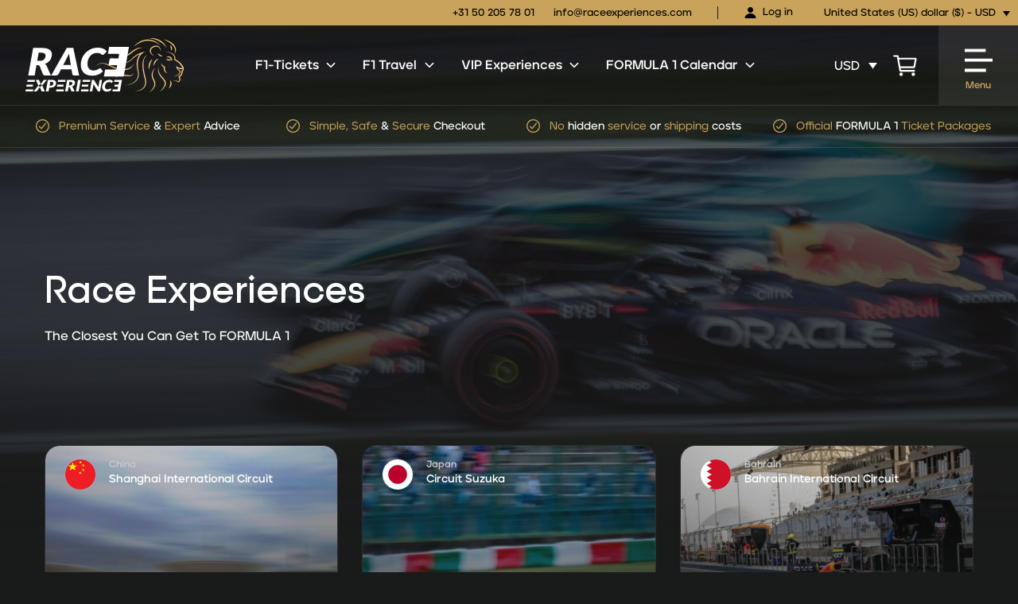

--- FILE ---
content_type: image/svg+xml
request_url: https://raceexperiences.com/wp-content/uploads/2023/08/qa.svg
body_size: -262
content:
<?xml version="1.0" encoding="UTF-8"?> <svg xmlns="http://www.w3.org/2000/svg" id="flag-icons-qa" viewBox="0 0 512 512"><path fill="#8d1b3d" d="M0 0h512v512H0z"></path><path fill="#fff" d="M0 0v512h113l104.2-28.4L113 455l104.2-28.4L113 398.2l104.2-28.4L113 341.3 217.2 313 113 284.4 217.2 256 113 227.6 217.2 199 113 170.7l104.2-28.5L113 113.8l104.2-28.5L113 57l104.2-28.4L113 0H0z"></path></svg> 

--- FILE ---
content_type: image/svg+xml
request_url: https://raceexperiences.com/wp-content/uploads/2023/08/az.svg
body_size: -201
content:
<?xml version="1.0" encoding="UTF-8"?> <svg xmlns="http://www.w3.org/2000/svg" id="flag-icons-az" viewBox="0 0 512 512"><path fill="#3f9c35" d="M0 0h512v512H0z"></path><path fill="#ed2939" d="M0 0h512v341.3H0z"></path><path fill="#00b9e4" d="M0 0h512v170.7H0z"></path><circle cx="238.8" cy="256" r="76.8" fill="#fff"></circle><circle cx="255.9" cy="256" r="64" fill="#ed2939"></circle><path fill="#fff" d="m324.2 213.3 8.1 23 22-10.5-10.4 22 23 8.2-23 8.2 10.4 22-22-10.5-8.1 23-8.2-23-22 10.5 10.5-22-23-8.2 23-8.2-10.5-22 22 10.5 8.2-23z"></path></svg> 

--- FILE ---
content_type: image/svg+xml
request_url: https://raceexperiences.com/wp-content/uploads/2023/08/mc.svg
body_size: -193
content:
<?xml version="1.0" encoding="UTF-8"?> <svg xmlns="http://www.w3.org/2000/svg" id="flag-icons-mc" viewBox="0 0 512 512"><g fill-rule="evenodd" stroke-width="1pt"><path fill="#f31830" d="M0 0h512v256H0z"></path><path fill="#fff" d="M0 256h512v256H0z"></path></g></svg> 

--- FILE ---
content_type: application/javascript; charset=UTF-8
request_url: https://raceexperiences.com/wp-content/themes/raceexperience/build/js/app.min.js?ver=1765878831
body_size: 164435
content:
function _typeof(e){return(_typeof="function"==typeof Symbol&&"symbol"==typeof Symbol.iterator?function(e){return typeof e}:function(e){return e&&"function"==typeof Symbol&&e.constructor===Symbol&&e!==Symbol.prototype?"symbol":typeof e})(e)}function _classCallCheck(e,t){if(!(e instanceof t))throw new TypeError("Cannot call a class as a function")}function _defineProperties(e,t){for(var n=0;n<t.length;n++){var i=t[n];i.enumerable=i.enumerable||!1,i.configurable=!0,"value"in i&&(i.writable=!0),Object.defineProperty(e,i.key,i)}}function _createClass(e,t,n){return t&&_defineProperties(e.prototype,t),n&&_defineProperties(e,n),e}var faqSearch,ticketsInterface,Countdown=function(){function t(e){_classCallCheck(this,t),this.options={cont:null,countdown:!0,date:{year:0,month:0,day:0,hour:0,minute:0,second:0},endCallback:null,outputFormat:"year|week|day|hour|minute|second",outputTranslation:{year:"Years",week:"Weeks",day:"Days",hour:"Hours",minute:"Minutes",second:"Seconds"}},this.lastTick=null,this.intervalsBySize=["year","week","day","hour","minute","second"],this.elementClassPrefix="countDown_",this.interval=null,this.digitConts={},this._assignOptions(this.options,e)}return _createClass(t,[{key:"TIMESTAMP_SECOND",get:function(){return 1e3}},{key:"TIMESTAMP_MINUTE",get:function(){return 60*this.TIMESTAMP_SECOND}},{key:"TIMESTAMP_HOUR",get:function(){return 60*this.TIMESTAMP_MINUTE}},{key:"TIMESTAMP_DAY",get:function(){return 24*this.TIMESTAMP_HOUR}},{key:"TIMESTAMP_WEEK",get:function(){return 7*this.TIMESTAMP_DAY}},{key:"TIMESTAMP_YEAR",get:function(){return 365*this.TIMESTAMP_DAY}}]),_createClass(t,[{key:"start",value:function(){var e,t,n=this;this._fixCompatibility(),e=this._getDate(this.options.date),t=this._prepareTimeByOutputFormat(e),this._writeData(t),this.lastTick=t,this.options.countdown&&e.getTime()<=Date.now()?"function"==typeof this.options.endCallback&&(this.stop(),this.options.endCallback()):this.interval=setInterval(function(){n._updateView(n._prepareTimeByOutputFormat(e))},this.TIMESTAMP_SECOND)}},{key:"stop",value:function(){null!==this.interval&&clearInterval(this.interval)}},{key:"_getDate",value:function(e){if("object"!==_typeof(e))return"number"==typeof e||"string"==typeof e?new Date(e):new Date;if(e instanceof Date)return e;var t,n={day:0,month:0,year:0,hour:0,minute:0,second:0};for(t in n)n.hasOwnProperty(t)&&e.hasOwnProperty(t)&&(n[t]=e[t]);return new Date(n.year,0<n.month?n.month-1:n.month,n.day,n.hour,n.minute,n.second)}},{key:"_prepareTimeByOutputFormat",value:function(e){var n=this,i={},t=this.intervalsBySize.filter(function(e){return-1!==n.options.outputFormat.split("|").indexOf(e)}),r=this.options.countdown?e.getTime()-Date.now():Date.now()-e.getTime();return t.forEach(function(e){var t;if(0<r)switch(e){case"year":t=Math.trunc(r/n.TIMESTAMP_YEAR),r-=t*n.TIMESTAMP_YEAR;break;case"week":t=Math.trunc(r/n.TIMESTAMP_WEEK),r-=t*n.TIMESTAMP_WEEK;break;case"day":t=Math.trunc(r/n.TIMESTAMP_DAY),r-=t*n.TIMESTAMP_DAY;break;case"hour":t=Math.trunc(r/n.TIMESTAMP_HOUR),r-=t*n.TIMESTAMP_HOUR;break;case"minute":t=Math.trunc(r/n.TIMESTAMP_MINUTE),r-=t*n.TIMESTAMP_MINUTE;break;case"second":t=Math.trunc(r/n.TIMESTAMP_SECOND),r-=t*n.TIMESTAMP_SECOND}else t="00";i[e]=((""+t).length<2?"0"+t:""+t).split("")}),i}},{key:"_fixCompatibility",value:function(){Math.trunc=Math.trunc||function(e){return isNaN(e)?NaN:0<e?Math.floor(e):Math.ceil(e)}}},{key:"_writeData",value:function(e){var t,n,i,r=this,a='<div class="'.concat(this.elementClassPrefix,'cont">');for(t in e)e.hasOwnProperty(t)&&(n='<div class="'.concat(this.elementClassPrefix,'_interval_basic_cont">\n                                       <div class="').concat(this._getIntervalContCommonClassName()," ").concat(this._getIntervalContClassName(t),'">'),i='<div class="'.concat(this.elementClassPrefix,'interval_basic_cont_description">\n                                                   ').concat(this.options.outputTranslation[t],"\n                                               </div>"),e[t].forEach(function(e,t){n+='<div class="'.concat(r._getDigitContCommonClassName()," ").concat(r._getDigitContClassName(t),'">\n                                        ').concat(r._getDigitElementString(e,0),"\n                                    </div>")}),a+=n+"</div>"+i+"</div>");this.options.cont.innerHTML=a+"</div>",this.lastTick=e}},{key:"_getDigitElementString",value:function(e,t){return'<div class="'.concat(this.elementClassPrefix,'digit_last_placeholder">\n                        <div class="').concat(this.elementClassPrefix,'digit_last_placeholder_inner">\n                            ').concat(t,'\n                        </div>\n                    </div>\n                    <div class="').concat(this.elementClassPrefix,'digit_new_placeholder">').concat(e,'</div>\n                    <div class="').concat(this.elementClassPrefix,'digit_last_rotate">').concat(t,'</div>\n                    <div class="').concat(this.elementClassPrefix,'digit_new_rotate">\n                        <div class="').concat(this.elementClassPrefix,'digit_new_rotated">\n                            <div class="').concat(this.elementClassPrefix,'digit_new_rotated_inner">\n                                ').concat(e,"\n                            </div>\n                        </div>\n                    </div>")}},{key:"_updateView",value:function(i){var e,r=this;for(e in i)!function(n){i.hasOwnProperty(n)&&i[n].forEach(function(e,t){null!==r.lastTick&&r.lastTick[n][t]!==i[n][t]&&(r._getDigitCont(n,t).innerHTML=r._getDigitElementString(i[n][t],r.lastTick[n][t]))})}(e);this.lastTick=i}},{key:"_getDigitCont",value:function(e,t){return this.digitConts["".concat(e,"_").concat(t)]||(this.digitConts["".concat(e,"_").concat(t)]=this.options.cont.querySelector(".".concat(this._getIntervalContClassName(e)," .").concat(this._getDigitContClassName(t)))),this.digitConts["".concat(e,"_").concat(t)]}},{key:"_getIntervalContClassName",value:function(e){return"".concat(this.elementClassPrefix,"interval_cont_").concat(e)}},{key:"_getIntervalContCommonClassName",value:function(){return"".concat(this.elementClassPrefix,"interval_cont")}},{key:"_getDigitContClassName",value:function(e){return"".concat(this.elementClassPrefix,"digit_cont_").concat(e)}},{key:"_getDigitContCommonClassName",value:function(){return"".concat(this.elementClassPrefix,"digit_cont")}},{key:"_assignOptions",value:function(e,t){for(var n in e)e.hasOwnProperty(n)&&t.hasOwnProperty(n)&&(null!==e[n]&&"object"===_typeof(e[n])&&"object"===_typeof(t[n])?this._assignOptions(e[n],t[n]):e[n]=t[n])}}]),t}(),scrollTop=(!function(e){"use strict";"function"==typeof define&&define.amd?define(["jquery"],e):"undefined"!=typeof module&&module.exports?module.exports=e(require("jquery")):e(jQuery)}(function(o){function s(e){return parseFloat(e)||0}function l(e){var e=o(e),i=null,r=[];return e.each(function(){var e=o(this),t=e.offset().top-s(e.css("margin-top")),n=0<r.length?r[r.length-1]:null;null!==n&&Math.floor(Math.abs(i-t))<=1?r[r.length-1]=n.add(e):r.push(e),i=t}),r}function c(e){var t={byRow:!0,property:"height",target:null,remove:!1};return"object"==typeof e?o.extend(t,e):("boolean"==typeof e?t.byRow=e:"remove"===e&&(t.remove=!0),t)}function i(e){u._beforeUpdate&&u._beforeUpdate(e,u._groups),o.each(u._groups,function(){u._apply(this.elements,this.options)}),u._afterUpdate&&u._afterUpdate(e,u._groups)}var r=-1,a=-1,u=o.fn.matchHeight=function(e){var n,e=c(e);return e.remove?((n=this).css(e.property,""),o.each(u._groups,function(e,t){t.elements=t.elements.not(n)})):this.length<=1&&!e.target||(u._groups.push({elements:this,options:e}),u._apply(this,e)),this};u.version="0.7.0",u._groups=[],u._throttle=80,u._maintainScroll=!1,u._beforeUpdate=null,u._afterUpdate=null,u._rows=l,u._parse=s,u._parseOptions=c,u._apply=function(e,t){var r=c(t),t=o(e),e=[t],n=o(window).scrollTop(),i=o("html").outerHeight(!0),a=t.parents().filter(":hidden");return a.each(function(){var e=o(this);e.data("style-cache",e.attr("style"))}),a.css("display","block"),r.byRow&&!r.target&&(t.each(function(){var e=o(this),t=e.css("display");"inline-block"!==t&&"flex"!==t&&"inline-flex"!==t&&(t="block"),e.data("style-cache",e.attr("style")),e.css({display:t,"padding-top":"0","padding-bottom":"0","margin-top":"0","margin-bottom":"0","border-top-width":"0","border-bottom-width":"0",height:"100px",overflow:"hidden"})}),e=l(t),t.each(function(){var e=o(this);e.attr("style",e.data("style-cache")||"")})),o.each(e,function(e,t){var t=o(t),i=0;if(r.target)i=r.target.outerHeight(!1);else{if(r.byRow&&t.length<=1)return void t.css(r.property,"");t.each(function(){var e=o(this),t=e.attr("style"),n=e.css("display"),n={display:n="inline-block"!==n&&"flex"!==n&&"inline-flex"!==n?"block":n};n[r.property]="",e.css(n),e.outerHeight(!1)>i&&(i=e.outerHeight(!1)),t?e.attr("style",t):e.css("display","")})}t.each(function(){var e=o(this),t=0;r.target&&e.is(r.target)||("border-box"!==e.css("box-sizing")&&(t=(t+=s(e.css("border-top-width"))+s(e.css("border-bottom-width")))+(s(e.css("padding-top"))+s(e.css("padding-bottom")))),e.css(r.property,i-t+"px"))})}),a.each(function(){var e=o(this);e.attr("style",e.data("style-cache")||null)}),u._maintainScroll&&o(window).scrollTop(n/i*o("html").outerHeight(!0)),this},u._applyDataApi=function(){var n={};o("[data-match-height], [data-mh]").each(function(){var e=o(this),t=e.attr("data-mh")||e.attr("data-match-height");t in n?n[t]=n[t].add(e):n[t]=e}),o.each(n,function(){this.matchHeight(!0)})};u._update=function(e,t){if(t&&"resize"===t.type){var n=o(window).width();if(n===r)return;r=n}e?-1===a&&(a=setTimeout(function(){i(t),a=-1},u._throttle)):i(t)},o(u._applyDataApi),o(window).bind("load",function(e){u._update(!1,e)}),o(window).bind("resize orientationchange",function(e){u._update(!0,e)})}),!function(n){"function"==typeof define&&define.amd?define(["jquery"],n):"object"==typeof module&&module.exports?module.exports=function(e,t){return void 0===t&&(t="undefined"!=typeof window?require("jquery"):require("jquery")(e)),n(t),t}:n(jQuery)}(function(u){"use strict";function n(e,t){var n=this;n.element=e,n.$element=u(e),n.state={multiple:!!n.$element.attr("multiple"),enabled:!1,opened:!1,currValue:-1,selectedIdx:-1,highlightedIdx:-1},n.eventTriggers={open:n.open,close:n.close,destroy:n.destroy,refresh:n.refresh,init:n.init},n.init(t)}var t=u(document),r=u(window),l="selectric",i=".sl",a=["a","e","i","o","u","n","c","y"],o=[/[\xE0-\xE5]/g,/[\xE8-\xEB]/g,/[\xEC-\xEF]/g,/[\xF2-\xF6]/g,/[\xF9-\xFC]/g,/[\xF1]/g,/[\xE7]/g,/[\xFD-\xFF]/g];n.prototype={utils:{isMobile:function(){return/android|ip(hone|od|ad)/i.test(navigator.userAgent)},escapeRegExp:function(e){return e.replace(/[.*+?^${}()|[\]\\]/g,"\\$&")},replaceDiacritics:function(e){for(var t=o.length;t--;)e=e.toLowerCase().replace(o[t],a[t]);return e},format:function(e){var i=arguments;return(""+e).replace(/\{(?:(\d+)|(\w+))\}/g,function(e,t,n){return n&&i[1]?i[1][n]:i[t]})},nextEnabledItem:function(e,t){for(;e[t=(t+1)%e.length].disabled;);return t},previousEnabledItem:function(e,t){for(;e[t=(0<t?t:e.length)-1].disabled;);return t},toDash:function(e){return e.replace(/([a-z0-9])([A-Z])/g,"$1-$2").toLowerCase()},triggerCallback:function(e,t){var n=t.element,t=t.options["on"+e],i=[n].concat([].slice.call(arguments).slice(1));u.isFunction(t)&&t.apply(n,i),u(n).trigger(l+"-"+this.toDash(e),i)},arrayToClassname:function(e){e=u.grep(e,function(e){return!!e});return u.trim(e.join(" "))}},init:function(e){var t,n,i,r,a,o,s=this;s.options=u.extend(!0,{},u.fn[l].defaults,s.options,e),s.utils.triggerCallback("BeforeInit",s),s.destroy(!0),s.options.disableOnMobile&&s.utils.isMobile()?s.disableOnMobile=!0:(s.classes=s.getClassNames(),e=u("<input/>",{class:s.classes.input,readonly:s.utils.isMobile()}),t=u("<div/>",{class:s.classes.items,tabindex:-1}),n=u("<div/>",{class:s.classes.scroll}),i=u("<div/>",{class:s.classes.prefix,html:s.options.arrowButtonMarkup}),r=u("<span/>",{class:"label"}),a=s.$element.wrap("<div/>").parent().append(i.prepend(r),t,e),o=u("<div/>",{class:s.classes.hideselect}),s.elements={input:e,items:t,itemsScroll:n,wrapper:i,label:r,outerWrapper:a},s.options.nativeOnMobile&&s.utils.isMobile()&&(s.elements.input=void 0,o.addClass(s.classes.prefix+"-is-native"),s.$element.on("change",function(){s.refresh()})),s.$element.on(s.eventTriggers).wrap(o),s.originalTabindex=s.$element.prop("tabindex"),s.$element.prop("tabindex",-1),s.populate(),s.activate(),s.utils.triggerCallback("Init",s))},activate:function(){var e=this,t=e.elements.items.closest(":visible").children(":hidden").addClass(e.classes.tempshow),n=e.$element.width();t.removeClass(e.classes.tempshow),e.utils.triggerCallback("BeforeActivate",e),e.elements.outerWrapper.prop("class",e.utils.arrayToClassname([e.classes.wrapper,e.$element.prop("class").replace(/\S+/g,e.classes.prefix+"-$&"),e.options.responsive?e.classes.responsive:""])),e.options.inheritOriginalWidth&&0<n&&e.elements.outerWrapper.width(n),e.unbindEvents(),e.$element.prop("disabled")?(e.elements.outerWrapper.addClass(e.classes.disabled),e.elements.input&&e.elements.input.prop("disabled",!0)):(e.state.enabled=!0,e.elements.outerWrapper.removeClass(e.classes.disabled),e.$li=e.elements.items.removeAttr("style").find("li"),e.bindEvents()),e.utils.triggerCallback("Activate",e)},getClassNames:function(){var i=this,r=i.options.customClass,a={};return u.each("Input Items Open Disabled TempShow HideSelect Wrapper Focus Hover Responsive Above Below Scroll Group GroupLabel".split(" "),function(e,t){var n=r.prefix+t;a[t.toLowerCase()]=r.camelCase?n:i.utils.toDash(n)}),a.prefix=r.prefix,a},setLabel:function(){var t,e,n=this,i=n.options.labelBuilder;n.state.multiple?(e=0===(e=u.isArray(n.state.currValue)?n.state.currValue:[n.state.currValue]).length?[0]:e,t=u.map(e,function(t){return u.grep(n.lookupItems,function(e){return e.index===t})[0]}),t=u.grep(t,function(e){return 1<t.length||0===t.length?""!==u.trim(e.value):e}),t=u.map(t,function(e){return u.isFunction(i)?i(e):n.utils.format(i,e)}),n.options.multiple.maxLabelEntries&&(t.length>=n.options.multiple.maxLabelEntries+1?(t=t.slice(0,n.options.multiple.maxLabelEntries)).push(u.isFunction(i)?i({text:"..."}):n.utils.format(i,{text:"..."})):t.slice(t.length-1)),n.elements.label.html(t.join(n.options.multiple.separator))):(e=n.lookupItems[n.state.currValue],n.elements.label.html(u.isFunction(i)?i(e):n.utils.format(i,e)))},populate:function(){var i=this,e=i.$element.children(),t=i.$element.find("option"),n=t.filter(":selected"),r=t.index(n),a=0,t=i.state.multiple?[]:0;1<n.length&&i.state.multiple&&(r=[],n.each(function(){r.push(u(this).index())})),i.state.currValue=~r?r:t,i.state.selectedIdx=i.state.currValue,i.state.highlightedIdx=i.state.currValue,i.items=[],i.lookupItems=[],e.length&&(e.each(function(e){var n,t=u(this);t.is("optgroup")?(n={element:t,label:t.prop("label"),groupDisabled:t.prop("disabled"),items:[]},t.children().each(function(e){var t=u(this);n.items[e]=i.getItemData(a,t,n.groupDisabled||t.prop("disabled")),i.lookupItems[a]=n.items[e],a++}),i.items[e]=n):(i.items[e]=i.getItemData(a,t,t.prop("disabled")),i.lookupItems[a]=i.items[e],a++)}),i.setLabel(),i.elements.items.append(i.elements.itemsScroll.html(i.getItemsMarkup(i.items))))},getItemData:function(e,t,n){return{index:e,element:t,value:t.val(),className:t.prop("class"),text:t.html(),slug:u.trim(this.utils.replaceDiacritics(t.html())),alt:t.attr("data-alt"),selected:t.prop("selected"),disabled:n}},getItemsMarkup:function(e){var n=this,i="<ul>";return u.isFunction(n.options.listBuilder)&&n.options.listBuilder&&(e=n.options.listBuilder(e)),u.each(e,function(e,t){void 0!==t.label?(i+=n.utils.format('<ul class="{1}"><li class="{2}">{3}</li>',n.utils.arrayToClassname([n.classes.group,t.groupDisabled?"disabled":"",t.element.prop("class")]),n.classes.grouplabel,t.element.prop("label")),u.each(t.items,function(e,t){i+=n.getItemMarkup(t.index,t)}),i+="</ul>"):i+=n.getItemMarkup(t.index,t)}),i+"</ul>"},getItemMarkup:function(e,t){var n=this,i=n.options.optionsItemBuilder,r={value:t.value,text:t.text,slug:t.slug,index:t.index};return n.utils.format('<li data-index="{1}" class="{2}">{3}</li>',e,n.utils.arrayToClassname([t.className,e===n.items.length-1?"last":"",t.disabled?"disabled":"",t.selected?"selected":""]),u.isFunction(i)?n.utils.format(i(t,this.$element,e),t):n.utils.format(i,r))},unbindEvents:function(){this.elements.wrapper.add(this.$element).add(this.elements.outerWrapper).add(this.elements.input).off(i)},bindEvents:function(){var a=this;a.elements.outerWrapper.on("mouseenter.sl mouseleave.sl",function(e){u(this).toggleClass(a.classes.hover,"mouseenter"===e.type),a.options.openOnHover&&(clearTimeout(a.closeTimer),"mouseleave"===e.type?a.closeTimer=setTimeout(u.proxy(a.close,a),a.options.hoverIntentTimeout):a.open())}),a.elements.wrapper.on("click.sl",function(e){a.state.opened?a.close():a.open(e)}),a.options.nativeOnMobile&&a.utils.isMobile()||(a.$element.on("focus.sl",function(){a.elements.input.focus()}),a.elements.input.prop({tabindex:a.originalTabindex,disabled:!1}).on("keydown.sl",u.proxy(a.handleKeys,a)).on("focusin.sl",function(e){a.elements.outerWrapper.addClass(a.classes.focus),a.elements.input.one("blur",function(){a.elements.input.blur()}),a.options.openOnFocus&&!a.state.opened&&a.open(e)}).on("focusout.sl",function(){a.elements.outerWrapper.removeClass(a.classes.focus)}).on("input propertychange",function(){var e=a.elements.input.val(),r=new RegExp("^"+a.utils.escapeRegExp(e),"i");clearTimeout(a.resetStr),a.resetStr=setTimeout(function(){a.elements.input.val("")},a.options.keySearchTimeout),e.length&&u.each(a.items,function(e,t){if(!t.disabled){if(r.test(t.text)||r.test(t.slug))return a.highlight(e),!1;if(t.alt)for(var n=t.alt.split("|"),i=0;i<n.length&&n[i];i++)if(r.test(n[i].trim()))return a.highlight(e),!1}})})),a.$li.on({mousedown:function(e){e.preventDefault(),e.stopPropagation()},click:function(){return a.select(u(this).data("index")),!1}})},handleKeys:function(e){var t=this,n=e.which,i=t.options.keys,r=-1<u.inArray(n,i.previous),a=-1<u.inArray(n,i.next),o=-1<u.inArray(n,i.select),i=-1<u.inArray(n,i.open),s=t.state.highlightedIdx,l=r&&0===s||a&&s+1===t.items.length,c=0;if(13!==n&&32!==n||e.preventDefault(),r||a){if(!t.options.allowWrap&&l)return;r&&(c=t.utils.previousEnabledItem(t.lookupItems,s)),a&&(c=t.utils.nextEnabledItem(t.lookupItems,s)),t.highlight(c)}o&&t.state.opened?(t.select(s),t.state.multiple&&t.options.multiple.keepMenuOpen||t.close()):i&&!t.state.opened&&t.open()},refresh:function(){this.populate(),this.activate(),this.utils.triggerCallback("Refresh",this)},setOptionsDimensions:function(){var e=this,t=e.elements.items.closest(":visible").children(":hidden").addClass(e.classes.tempshow),n=e.options.maxHeight,i=e.elements.items.outerWidth(),r=e.elements.wrapper.outerWidth()-(i-e.elements.items.width());!e.options.expandToItemText||i<r?e.finalWidth=r:(e.elements.items.css("overflow","scroll"),e.elements.outerWrapper.width(9e4),e.finalWidth=e.elements.items.width(),e.elements.items.css("overflow",""),e.elements.outerWrapper.width("")),e.elements.items.width(e.finalWidth).height()>n&&e.elements.items.height(n),t.removeClass(e.classes.tempshow)},isInViewport:function(){var e,t,n,i=this;!0===i.options.forceRenderAbove?i.elements.outerWrapper.addClass(i.classes.above):!0===i.options.forceRenderBelow?i.elements.outerWrapper.addClass(i.classes.below):(t=r.scrollTop(),n=r.height(),n=(e=i.elements.outerWrapper.offset().top)+i.elements.outerWrapper.outerHeight()+i.itemsHeight<=t+n,e=e-i.itemsHeight>t,n=!(t=!n&&e),i.elements.outerWrapper.toggleClass(i.classes.above,t),i.elements.outerWrapper.toggleClass(i.classes.below,n))},detectItemVisibility:function(e){var t=this,n=t.$li.filter("[data-index]"),i=(t.state.multiple&&(e=u.isArray(e)&&0===e.length?0:e,e=u.isArray(e)?Math.min.apply(Math,e):e),n.eq(e).outerHeight()),n=n[e].offsetTop,e=t.elements.itemsScroll.scrollTop(),r=n+2*i;t.elements.itemsScroll.scrollTop(r>e+t.itemsHeight?r-t.itemsHeight:n-i<e?n-i:e)},open:function(e){var r=this;if(r.options.nativeOnMobile&&r.utils.isMobile())return!1;r.utils.triggerCallback("BeforeOpen",r),e&&(e.preventDefault(),r.options.stopPropagation)&&e.stopPropagation(),r.state.enabled&&(r.setOptionsDimensions(),u("."+r.classes.hideselect,"."+r.classes.open).children()[l]("close"),r.state.opened=!0,r.itemsHeight=r.elements.items.outerHeight(),r.itemsInnerHeight=r.elements.items.height(),r.elements.outerWrapper.addClass(r.classes.open),r.elements.input.val(""),e&&"focusin"!==e.type&&r.elements.input.focus(),setTimeout(function(){t.on("click.sl",u.proxy(r.close,r)).on("scroll.sl",u.proxy(r.isInViewport,r))},1),r.isInViewport(),r.options.preventWindowScroll&&t.on("mousewheel.sl DOMMouseScroll.sl","."+r.classes.scroll,function(e){var t=e.originalEvent,n=u(this).scrollTop(),i=0;"detail"in t&&(i=-1*t.detail),"wheelDelta"in t&&(i=t.wheelDelta),"wheelDeltaY"in t&&(i=t.wheelDeltaY),"deltaY"in t&&(i=-1*t.deltaY),(n===this.scrollHeight-r.itemsInnerHeight&&i<0||0===n&&0<i)&&e.preventDefault()}),r.detectItemVisibility(r.state.selectedIdx),r.highlight(r.state.multiple?-1:r.state.selectedIdx),r.utils.triggerCallback("Open",r))},close:function(){var e=this;e.utils.triggerCallback("BeforeClose",e),t.off(i),e.elements.outerWrapper.removeClass(e.classes.open),e.state.opened=!1,e.utils.triggerCallback("Close",e)},change:function(){var n=this;n.utils.triggerCallback("BeforeChange",n),n.state.multiple?(u.each(n.lookupItems,function(e){n.lookupItems[e].selected=!1,n.$element.find("option").prop("selected",!1)}),u.each(n.state.selectedIdx,function(e,t){n.lookupItems[t].selected=!0,n.$element.find("option").eq(t).prop("selected",!0)}),n.state.currValue=n.state.selectedIdx,n.setLabel(),n.utils.triggerCallback("Change",n)):n.state.currValue!==n.state.selectedIdx&&(n.$element.prop("selectedIndex",n.state.currValue=n.state.selectedIdx).data("value",n.lookupItems[n.state.selectedIdx].text),n.setLabel(),n.utils.triggerCallback("Change",n))},highlight:function(e){var t=this,n=t.$li.filter("[data-index]").removeClass("highlighted");t.utils.triggerCallback("BeforeHighlight",t),void 0===e||-1===e||t.lookupItems[e].disabled||(n.eq(t.state.highlightedIdx=e).addClass("highlighted"),t.detectItemVisibility(e),t.utils.triggerCallback("Highlight",t))},select:function(e){var t,n=this,i=n.$li.filter("[data-index]");n.utils.triggerCallback("BeforeSelect",n,e),void 0===e||-1===e||n.lookupItems[e].disabled||((n.state.multiple?(n.state.selectedIdx=u.isArray(n.state.selectedIdx)?n.state.selectedIdx:[n.state.selectedIdx],-1!==(t=u.inArray(e,n.state.selectedIdx))?n.state.selectedIdx.splice(t,1):n.state.selectedIdx.push(e),i.removeClass("selected").filter(function(e){return-1!==u.inArray(e,n.state.selectedIdx)})):i.removeClass("selected").eq(n.state.selectedIdx=e)).addClass("selected"),n.state.multiple&&n.options.multiple.keepMenuOpen||n.close(),n.change(),n.utils.triggerCallback("Select",n,e))},destroy:function(e){var t=this;t.state&&t.state.enabled&&(t.elements.items.add(t.elements.wrapper).add(t.elements.input).remove(),e||t.$element.removeData(l).removeData("value"),t.$element.prop("tabindex",t.originalTabindex).off(i).off(t.eventTriggers).unwrap().unwrap(),t.state.enabled=!1)}},u.fn[l]=function(t){return this.each(function(){var e=u.data(this,l);e&&!e.disableOnMobile?"string"==typeof t&&e[t]?e[t]():e.init(t):u.data(this,l,new n(this,t))})},u.fn[l].defaults={onChange:function(e){u(e).change()},maxHeight:300,keySearchTimeout:500,arrowButtonMarkup:'<b class="button">&#x25be;</b>',disableOnMobile:!1,nativeOnMobile:!0,openOnFocus:!0,openOnHover:!1,hoverIntentTimeout:500,expandToItemText:!1,responsive:!1,preventWindowScroll:!0,inheritOriginalWidth:!1,allowWrap:!0,forceRenderAbove:!1,forceRenderBelow:!1,stopPropagation:!0,optionsItemBuilder:"{text}",labelBuilder:"{text}",listBuilder:!1,keys:{previous:[37,38],next:[39,40],select:[9,13,27],open:[13,32,37,38,39,40],close:[9,27]},customClass:{prefix:l,camelCase:!1},multiple:{separator:", ",keepMenuOpen:!0,maxLabelEntries:!1}}}),!function(e){"function"==typeof define&&define.amd?define(["jquery"],e):"object"==typeof module&&module.exports?module.exports=e(require("jquery")):e(jQuery)}(function(u){u.extend(u.fn,{validate:function(e){var i;if(this.length)return(i=u.data(this[0],"validator"))||(this.attr("novalidate","novalidate"),i=new u.validator(e,this[0]),u.data(this[0],"validator",i),i.settings.onsubmit&&(this.on("click.validate",":submit",function(e){i.submitButton=e.currentTarget,u(this).hasClass("cancel")&&(i.cancelSubmit=!0),void 0!==u(this).attr("formnovalidate")&&(i.cancelSubmit=!0)}),this.on("submit.validate",function(n){function e(){var e,t;return i.submitButton&&(i.settings.submitHandler||i.formSubmitted)&&(e=u("<input type='hidden'/>").attr("name",i.submitButton.name).val(u(i.submitButton).val()).appendTo(i.currentForm)),!(i.settings.submitHandler&&!i.settings.debug)||(t=i.settings.submitHandler.call(i,i.currentForm,n),e&&e.remove(),void 0!==t&&t)}return i.settings.debug&&n.preventDefault(),i.cancelSubmit?(i.cancelSubmit=!1,e()):i.form()?i.pendingRequest?!(i.formSubmitted=!0):e():(i.focusInvalid(),!1)})),i);e&&e.debug&&window.console&&console.warn("Nothing selected, can't validate, returning nothing.")},valid:function(){var e,t,n;return u(this[0]).is("form")?e=this.validate().form():(n=[],e=!0,t=u(this[0].form).validate(),this.each(function(){(e=t.element(this)&&e)||(n=n.concat(t.errorList))}),t.errorList=n),e},rules:function(e,t){var n,i,r,a,o,s=this[0],l=void 0!==this.attr("contenteditable")&&"false"!==this.attr("contenteditable");if(null!=s&&(!s.form&&l&&(s.form=this.closest("form")[0],s.name=this.attr("name")),null!=s.form)){if(e)switch(n=u.data(s.form,"validator").settings,i=n.rules,r=u.validator.staticRules(s),e){case"add":u.extend(r,u.validator.normalizeRule(t)),delete r.messages,i[s.name]=r,t.messages&&(n.messages[s.name]=u.extend(n.messages[s.name],t.messages));break;case"remove":return t?(o={},u.each(t.split(/\s/),function(e,t){o[t]=r[t],delete r[t]}),o):(delete i[s.name],r)}return(l=u.validator.normalizeRules(u.extend({},u.validator.classRules(s),u.validator.attributeRules(s),u.validator.dataRules(s),u.validator.staticRules(s)),s)).required&&(a=l.required,delete l.required,l=u.extend({required:a},l)),l.remote&&(a=l.remote,delete l.remote,l=u.extend(l,{remote:a})),l}}});function t(e){return e.replace(/^[\s\uFEFF\xA0]+|[\s\uFEFF\xA0]+$/g,"")}var n;u.extend(u.expr.pseudos||u.expr[":"],{blank:function(e){return!t(""+u(e).val())},filled:function(e){e=u(e).val();return null!==e&&!!t(""+e)},unchecked:function(e){return!u(e).prop("checked")}}),u.validator=function(e,t){this.settings=u.extend(!0,{},u.validator.defaults,e),this.currentForm=t,this.init()},u.validator.format=function(n,e){return 1===arguments.length?function(){var e=u.makeArray(arguments);return e.unshift(n),u.validator.format.apply(this,e)}:(void 0===e||((e=2<arguments.length&&e.constructor!==Array?u.makeArray(arguments).slice(1):e).constructor!==Array&&(e=[e]),u.each(e,function(e,t){n=n.replace(new RegExp("\\{"+e+"\\}","g"),function(){return t})})),n)},u.extend(u.validator,{defaults:{messages:{},groups:{},rules:{},errorClass:"error",pendingClass:"pending",validClass:"valid",errorElement:"label",focusCleanup:!1,focusInvalid:!0,errorContainer:u([]),errorLabelContainer:u([]),onsubmit:!0,ignore:":hidden",ignoreTitle:!1,onfocusin:function(e){this.lastActive=e,this.settings.focusCleanup&&(this.settings.unhighlight&&this.settings.unhighlight.call(this,e,this.settings.errorClass,this.settings.validClass),this.hideThese(this.errorsFor(e)))},onfocusout:function(e){this.checkable(e)||!(e.name in this.submitted)&&this.optional(e)||this.element(e)},onkeyup:function(e,t){9===t.which&&""===this.elementValue(e)||-1!==u.inArray(t.keyCode,[16,17,18,20,35,36,37,38,39,40,45,144,225])||(e.name in this.submitted||e.name in this.invalid)&&this.element(e)},onclick:function(e){e.name in this.submitted?this.element(e):e.parentNode.name in this.submitted&&this.element(e.parentNode)},highlight:function(e,t,n){("radio"===e.type?this.findByName(e.name):u(e)).addClass(t).removeClass(n)},unhighlight:function(e,t,n){("radio"===e.type?this.findByName(e.name):u(e)).removeClass(t).addClass(n)}},setDefaults:function(e){u.extend(u.validator.defaults,e)},messages:{required:"This field is required.",remote:"Please fix this field.",email:"Please enter a valid email address.",url:"Please enter a valid URL.",date:"Please enter a valid date.",dateISO:"Please enter a valid date (ISO).",number:"Please enter a valid number.",digits:"Please enter only digits.",equalTo:"Please enter the same value again.",maxlength:u.validator.format("Please enter no more than {0} characters."),minlength:u.validator.format("Please enter at least {0} characters."),rangelength:u.validator.format("Please enter a value between {0} and {1} characters long."),range:u.validator.format("Please enter a value between {0} and {1}."),max:u.validator.format("Please enter a value less than or equal to {0}."),min:u.validator.format("Please enter a value greater than or equal to {0}."),step:u.validator.format("Please enter a multiple of {0}.")},autoCreateRanges:!1,prototype:{init:function(){function e(e){var t,n,i=void 0!==u(this).attr("contenteditable")&&"false"!==u(this).attr("contenteditable");!this.form&&i&&(this.form=u(this).closest("form")[0],this.name=u(this).attr("name")),r===this.form&&(i=u.data(this.form,"validator"),t="on"+e.type.replace(/^validate/,""),(n=i.settings)[t])&&!u(this).is(n.ignore)&&n[t].call(i,this,e)}this.labelContainer=u(this.settings.errorLabelContainer),this.errorContext=this.labelContainer.length&&this.labelContainer||u(this.currentForm),this.containers=u(this.settings.errorContainer).add(this.settings.errorLabelContainer),this.submitted={},this.valueCache={},this.pendingRequest=0,this.pending={},this.invalid={},this.reset();var n,r=this.currentForm,i=this.groups={};u.each(this.settings.groups,function(n,e){"string"==typeof e&&(e=e.split(/\s/)),u.each(e,function(e,t){i[t]=n})}),n=this.settings.rules,u.each(n,function(e,t){n[e]=u.validator.normalizeRule(t)}),u(this.currentForm).on("focusin.validate focusout.validate keyup.validate",":text, [type='password'], [type='file'], select, textarea, [type='number'], [type='search'], [type='tel'], [type='url'], [type='email'], [type='datetime'], [type='date'], [type='month'], [type='week'], [type='time'], [type='datetime-local'], [type='range'], [type='color'], [type='radio'], [type='checkbox'], [contenteditable], [type='button']",e).on("click.validate","select, option, [type='radio'], [type='checkbox']",e),this.settings.invalidHandler&&u(this.currentForm).on("invalid-form.validate",this.settings.invalidHandler)},form:function(){return this.checkForm(),u.extend(this.submitted,this.errorMap),this.invalid=u.extend({},this.errorMap),this.valid()||u(this.currentForm).triggerHandler("invalid-form",[this]),this.showErrors(),this.valid()},checkForm:function(){this.prepareForm();for(var e=0,t=this.currentElements=this.elements();t[e];e++)this.check(t[e]);return this.valid()},element:function(e){var t,n,i=this.clean(e),r=this.validationTargetFor(i),a=this,o=!0;return void 0===r?delete this.invalid[i.name]:(this.prepareElement(r),this.currentElements=u(r),(n=this.groups[r.name])&&u.each(this.groups,function(e,t){t===n&&e!==r.name&&(i=a.validationTargetFor(a.clean(a.findByName(e))))&&i.name in a.invalid&&(a.currentElements.push(i),o=a.check(i)&&o)}),t=!1!==this.check(r),o=o&&t,this.invalid[r.name]=!t,this.numberOfInvalids()||(this.toHide=this.toHide.add(this.containers)),this.showErrors(),u(e).attr("aria-invalid",!t)),o},showErrors:function(t){var n;t&&(u.extend((n=this).errorMap,t),this.errorList=u.map(this.errorMap,function(e,t){return{message:e,element:n.findByName(t)[0]}}),this.successList=u.grep(this.successList,function(e){return!(e.name in t)})),this.settings.showErrors?this.settings.showErrors.call(this,this.errorMap,this.errorList):this.defaultShowErrors()},resetForm:function(){u.fn.resetForm&&u(this.currentForm).resetForm(),this.invalid={},this.submitted={},this.prepareForm(),this.hideErrors();var e=this.elements().removeData("previousValue").removeAttr("aria-invalid");this.resetElements(e)},resetElements:function(e){var t;if(this.settings.unhighlight)for(t=0;e[t];t++)this.settings.unhighlight.call(this,e[t],this.settings.errorClass,""),this.findByName(e[t].name).removeClass(this.settings.validClass);else e.removeClass(this.settings.errorClass).removeClass(this.settings.validClass)},numberOfInvalids:function(){return this.objectLength(this.invalid)},objectLength:function(e){var t,n=0;for(t in e)void 0!==e[t]&&null!==e[t]&&!1!==e[t]&&n++;return n},hideErrors:function(){this.hideThese(this.toHide)},hideThese:function(e){e.not(this.containers).text(""),this.addWrapper(e).hide()},valid:function(){return 0===this.size()},size:function(){return this.errorList.length},focusInvalid:function(){if(this.settings.focusInvalid)try{u(this.findLastActive()||this.errorList.length&&this.errorList[0].element||[]).filter(":visible").trigger("focus").trigger("focusin")}catch(e){}},findLastActive:function(){var t=this.lastActive;return t&&1===u.grep(this.errorList,function(e){return e.element.name===t.name}).length&&t},elements:function(){var n=this,i={};return u(this.currentForm).find("input, select, textarea, [contenteditable]").not(":submit, :reset, :image, :disabled").not(this.settings.ignore).filter(function(){var e=this.name||u(this).attr("name"),t=void 0!==u(this).attr("contenteditable")&&"false"!==u(this).attr("contenteditable");return!e&&n.settings.debug&&window.console&&console.error("%o has no name assigned",this),t&&(this.form=u(this).closest("form")[0],this.name=e),!(this.form!==n.currentForm||e in i||!n.objectLength(u(this).rules())||(i[e]=!0,0))})},clean:function(e){return u(e)[0]},errors:function(){var e=this.settings.errorClass.split(" ").join(".");return u(this.settings.errorElement+"."+e,this.errorContext)},resetInternals:function(){this.successList=[],this.errorList=[],this.errorMap={},this.toShow=u([]),this.toHide=u([])},reset:function(){this.resetInternals(),this.currentElements=u([])},prepareForm:function(){this.reset(),this.toHide=this.errors().add(this.containers)},prepareElement:function(e){this.reset(),this.toHide=this.errorsFor(e)},elementValue:function(e){var t=u(e),n=e.type,i=void 0!==t.attr("contenteditable")&&"false"!==t.attr("contenteditable");return"radio"===n||"checkbox"===n?this.findByName(e.name).filter(":checked").val():"number"===n&&void 0!==e.validity?e.validity.badInput?"NaN":t.val():(e=i?t.text():t.val(),"file"===n?"C:\\fakepath\\"===e.substr(0,12)?e.substr(12):0<=(i=e.lastIndexOf("/"))||0<=(i=e.lastIndexOf("\\"))?e.substr(i+1):e:"string"==typeof e?e.replace(/\r/g,""):e)},check:function(t){t=this.validationTargetFor(this.clean(t));var e,n,i,r,a=u(t).rules(),o=u.map(a,function(e,t){return t}).length,s=!1,l=this.elementValue(t);for(n in"function"==typeof a.normalizer?r=a.normalizer:"function"==typeof this.settings.normalizer&&(r=this.settings.normalizer),r&&(l=r.call(t,l),delete a.normalizer),a){i={method:n,parameters:a[n]};try{if("dependency-mismatch"===(e=u.validator.methods[n].call(this,l,t,i.parameters))&&1===o)s=!0;else{if(s=!1,"pending"===e)return void(this.toHide=this.toHide.not(this.errorsFor(t)));if(!e)return this.formatAndAdd(t,i),!1}}catch(e){throw this.settings.debug&&window.console&&console.log("Exception occurred when checking element "+t.id+", check the '"+i.method+"' method.",e),e instanceof TypeError&&(e.message+=".  Exception occurred when checking element "+t.id+", check the '"+i.method+"' method."),e}}if(!s)return this.objectLength(a)&&this.successList.push(t),!0},customDataMessage:function(e,t){return u(e).data("msg"+t.charAt(0).toUpperCase()+t.substring(1).toLowerCase())||u(e).data("msg")},customMessage:function(e,t){e=this.settings.messages[e];return e&&(e.constructor===String?e:e[t])},findDefined:function(){for(var e=0;e<arguments.length;e++)if(void 0!==arguments[e])return arguments[e]},defaultMessage:function(e,t){var n=this.findDefined(this.customMessage(e.name,(t="string"==typeof t?{method:t}:t).method),this.customDataMessage(e,t.method),!this.settings.ignoreTitle&&e.title||void 0,u.validator.messages[t.method],"<strong>Warning: No message defined for "+e.name+"</strong>"),i=/\$?\{(\d+)\}/g;return"function"==typeof n?n=n.call(this,t.parameters,e):i.test(n)&&(n=u.validator.format(n.replace(i,"{$1}"),t.parameters)),n},formatAndAdd:function(e,t){var n=this.defaultMessage(e,t);this.errorList.push({message:n,element:e,method:t.method}),this.errorMap[e.name]=n,this.submitted[e.name]=n},addWrapper:function(e){return e=this.settings.wrapper?e.add(e.parent(this.settings.wrapper)):e},defaultShowErrors:function(){for(var e,t,n=0;this.errorList[n];n++)t=this.errorList[n],this.settings.highlight&&this.settings.highlight.call(this,t.element,this.settings.errorClass,this.settings.validClass),this.showLabel(t.element,t.message);if(this.errorList.length&&(this.toShow=this.toShow.add(this.containers)),this.settings.success)for(n=0;this.successList[n];n++)this.showLabel(this.successList[n]);if(this.settings.unhighlight)for(n=0,e=this.validElements();e[n];n++)this.settings.unhighlight.call(this,e[n],this.settings.errorClass,this.settings.validClass);this.toHide=this.toHide.not(this.toShow),this.hideErrors(),this.addWrapper(this.toShow).show()},validElements:function(){return this.currentElements.not(this.invalidElements())},invalidElements:function(){return u(this.errorList).map(function(){return this.element})},showLabel:function(e,t){var n,i,r,a=this.errorsFor(e),o=this.idOrName(e),s=u(e).attr("aria-describedby");a.length?(a.removeClass(this.settings.validClass).addClass(this.settings.errorClass),a.html(t)):(i=a=u("<"+this.settings.errorElement+">").attr("id",o+"-error").addClass(this.settings.errorClass).html(t||""),this.settings.wrapper&&(i=a.hide().show().wrap("<"+this.settings.wrapper+"/>").parent()),this.labelContainer.length?this.labelContainer.append(i):this.settings.errorPlacement?this.settings.errorPlacement.call(this,i,u(e)):i.insertAfter(e),a.is("label")?a.attr("for",o):0===a.parents("label[for='"+this.escapeCssMeta(o)+"']").length&&(i=a.attr("id"),s?s.match(new RegExp("\\b"+this.escapeCssMeta(i)+"\\b"))||(s+=" "+i):s=i,u(e).attr("aria-describedby",s),n=this.groups[e.name])&&u.each((r=this).groups,function(e,t){t===n&&u("[name='"+r.escapeCssMeta(e)+"']",r.currentForm).attr("aria-describedby",a.attr("id"))})),!t&&this.settings.success&&(a.text(""),"string"==typeof this.settings.success?a.addClass(this.settings.success):this.settings.success(a,e)),this.toShow=this.toShow.add(a)},errorsFor:function(e){var t=this.escapeCssMeta(this.idOrName(e)),e=u(e).attr("aria-describedby"),t="label[for='"+t+"'], label[for='"+t+"'] *";return e&&(t=t+", #"+this.escapeCssMeta(e).replace(/\s+/g,", #")),this.errors().filter(t)},escapeCssMeta:function(e){return void 0===e?"":e.replace(/([\\!"#$%&'()*+,./:;<=>?@\[\]^`{|}~])/g,"\\$1")},idOrName:function(e){return this.groups[e.name]||!this.checkable(e)&&e.id||e.name},validationTargetFor:function(e){return this.checkable(e)&&(e=this.findByName(e.name)),u(e).not(this.settings.ignore)[0]},checkable:function(e){return/radio|checkbox/i.test(e.type)},findByName:function(e){return u(this.currentForm).find("[name='"+this.escapeCssMeta(e)+"']")},getLength:function(e,t){switch(t.nodeName.toLowerCase()){case"select":return u("option:selected",t).length;case"input":if(this.checkable(t))return this.findByName(t.name).filter(":checked").length}return e.length},depend:function(e,t){return!this.dependTypes[typeof e]||this.dependTypes[typeof e](e,t)},dependTypes:{boolean:function(e){return e},string:function(e,t){return!!u(e,t.form).length},function:function(e,t){return e(t)}},optional:function(e){var t=this.elementValue(e);return!u.validator.methods.required.call(this,t,e)&&"dependency-mismatch"},startRequest:function(e){this.pending[e.name]||(this.pendingRequest++,u(e).addClass(this.settings.pendingClass),this.pending[e.name]=!0)},stopRequest:function(e,t){this.pendingRequest--,this.pendingRequest<0&&(this.pendingRequest=0),delete this.pending[e.name],u(e).removeClass(this.settings.pendingClass),t&&0===this.pendingRequest&&this.formSubmitted&&this.form()&&0===this.pendingRequest?(u(this.currentForm).trigger("submit"),this.submitButton&&u("input:hidden[name='"+this.submitButton.name+"']",this.currentForm).remove(),this.formSubmitted=!1):!t&&0===this.pendingRequest&&this.formSubmitted&&(u(this.currentForm).triggerHandler("invalid-form",[this]),this.formSubmitted=!1)},previousValue:function(e,t){return t="string"==typeof t&&t||"remote",u.data(e,"previousValue")||u.data(e,"previousValue",{old:null,valid:!0,message:this.defaultMessage(e,{method:t})})},destroy:function(){this.resetForm(),u(this.currentForm).off(".validate").removeData("validator").find(".validate-equalTo-blur").off(".validate-equalTo").removeClass("validate-equalTo-blur").find(".validate-lessThan-blur").off(".validate-lessThan").removeClass("validate-lessThan-blur").find(".validate-lessThanEqual-blur").off(".validate-lessThanEqual").removeClass("validate-lessThanEqual-blur").find(".validate-greaterThanEqual-blur").off(".validate-greaterThanEqual").removeClass("validate-greaterThanEqual-blur").find(".validate-greaterThan-blur").off(".validate-greaterThan").removeClass("validate-greaterThan-blur")}},classRuleSettings:{required:{required:!0},email:{email:!0},url:{url:!0},date:{date:!0},dateISO:{dateISO:!0},number:{number:!0},digits:{digits:!0},creditcard:{creditcard:!0}},addClassRules:function(e,t){e.constructor===String?this.classRuleSettings[e]=t:u.extend(this.classRuleSettings,e)},classRules:function(e){var t={},e=u(e).attr("class");return e&&u.each(e.split(" "),function(){this in u.validator.classRuleSettings&&u.extend(t,u.validator.classRuleSettings[this])}),t},normalizeAttributeRule:function(e,t,n,i){(i=/min|max|step/.test(n)&&(null===t||/number|range|text/.test(t))&&(i=Number(i),isNaN(i))?void 0:i)||0===i?e[n]=i:t===n&&"range"!==t&&(e["date"===t?"dateISO":n]=!0)},attributeRules:function(e){var t,n,i={},r=u(e),a=e.getAttribute("type");for(t in u.validator.methods)n="required"===t?(n=e.getAttribute(t),""===n&&(n=!0),!!n):r.attr(t),this.normalizeAttributeRule(i,a,t,n);return i.maxlength&&/-1|2147483647|524288/.test(i.maxlength)&&delete i.maxlength,i},dataRules:function(e){var t,n,i={},r=u(e),a=e.getAttribute("type");for(t in u.validator.methods)n=r.data("rule"+t.charAt(0).toUpperCase()+t.substring(1).toLowerCase()),""===n&&(n=!0),this.normalizeAttributeRule(i,a,t,n);return i},staticRules:function(e){var t={},n=u.data(e.form,"validator");return t=n.settings.rules?u.validator.normalizeRule(n.settings.rules[e.name])||{}:t},normalizeRules:function(i,r){return u.each(i,function(e,t){if(!1===t)delete i[e];else if(t.param||t.depends){var n=!0;switch(typeof t.depends){case"string":n=!!u(t.depends,r.form).length;break;case"function":n=t.depends.call(r,r)}n?i[e]=void 0===t.param||t.param:(u.data(r.form,"validator").resetElements(u(r)),delete i[e])}}),u.each(i,function(e,t){i[e]="function"==typeof t&&"normalizer"!==e?t(r):t}),u.each(["minlength","maxlength"],function(){i[this]&&(i[this]=Number(i[this]))}),u.each(["rangelength","range"],function(){var e;i[this]&&(Array.isArray(i[this])?i[this]=[Number(i[this][0]),Number(i[this][1])]:"string"==typeof i[this]&&(e=i[this].replace(/[\[\]]/g,"").split(/[\s,]+/),i[this]=[Number(e[0]),Number(e[1])]))}),u.validator.autoCreateRanges&&(null!=i.min&&null!=i.max&&(i.range=[i.min,i.max],delete i.min,delete i.max),null!=i.minlength)&&null!=i.maxlength&&(i.rangelength=[i.minlength,i.maxlength],delete i.minlength,delete i.maxlength),i},normalizeRule:function(e){var t;return"string"==typeof e&&(t={},u.each(e.split(/\s/),function(){t[this]=!0}),e=t),e},addMethod:function(e,t,n){u.validator.methods[e]=t,u.validator.messages[e]=void 0!==n?n:u.validator.messages[e],t.length<3&&u.validator.addClassRules(e,u.validator.normalizeRule(e))},methods:{required:function(e,t,n){return this.depend(n,t)?"select"===t.nodeName.toLowerCase()?(n=u(t).val())&&0<n.length:this.checkable(t)?0<this.getLength(e,t):null!=e&&0<e.length:"dependency-mismatch"},email:function(e,t){return this.optional(t)||/^[a-zA-Z0-9.!#$%&'*+\/=?^_`{|}~-]+@[a-zA-Z0-9](?:[a-zA-Z0-9-]{0,61}[a-zA-Z0-9])?(?:\.[a-zA-Z0-9](?:[a-zA-Z0-9-]{0,61}[a-zA-Z0-9])?)*$/.test(e)},url:function(e,t){return this.optional(t)||/^(?:(?:(?:https?|ftp):)?\/\/)(?:(?:[^\]\[?\/<~#`!@$^&*()+=}|:";',>{ ]|%[0-9A-Fa-f]{2})+(?::(?:[^\]\[?\/<~#`!@$^&*()+=}|:";',>{ ]|%[0-9A-Fa-f]{2})*)?@)?(?:(?!(?:10|127)(?:\.\d{1,3}){3})(?!(?:169\.254|192\.168)(?:\.\d{1,3}){2})(?!172\.(?:1[6-9]|2\d|3[0-1])(?:\.\d{1,3}){2})(?:[1-9]\d?|1\d\d|2[01]\d|22[0-3])(?:\.(?:1?\d{1,2}|2[0-4]\d|25[0-5])){2}(?:\.(?:[1-9]\d?|1\d\d|2[0-4]\d|25[0-4]))|(?:(?:[a-z0-9\u00a1-\uffff][a-z0-9\u00a1-\uffff_-]{0,62})?[a-z0-9\u00a1-\uffff]\.)+(?:[a-z\u00a1-\uffff]{2,}\.?))(?::\d{2,5})?(?:[/?#]\S*)?$/i.test(e)},date:(n=!1,function(e,t){return n||(n=!0,this.settings.debug&&window.console&&console.warn("The `date` method is deprecated and will be removed in version '2.0.0'.\nPlease don't use it, since it relies on the Date constructor, which\nbehaves very differently across browsers and locales. Use `dateISO`\ninstead or one of the locale specific methods in `localizations/`\nand `additional-methods.js`.")),this.optional(t)||!/Invalid|NaN/.test(new Date(e).toString())}),dateISO:function(e,t){return this.optional(t)||/^\d{4}[\/\-](0?[1-9]|1[012])[\/\-](0?[1-9]|[12][0-9]|3[01])$/.test(e)},number:function(e,t){return this.optional(t)||/^(?:-?\d+|-?\d{1,3}(?:,\d{3})+)?(?:\.\d+)?$/.test(e)},digits:function(e,t){return this.optional(t)||/^\d+$/.test(e)},minlength:function(e,t,n){e=Array.isArray(e)?e.length:this.getLength(e,t);return this.optional(t)||n<=e},maxlength:function(e,t,n){e=Array.isArray(e)?e.length:this.getLength(e,t);return this.optional(t)||e<=n},rangelength:function(e,t,n){e=Array.isArray(e)?e.length:this.getLength(e,t);return this.optional(t)||e>=n[0]&&e<=n[1]},min:function(e,t,n){return this.optional(t)||n<=e},max:function(e,t,n){return this.optional(t)||e<=n},range:function(e,t,n){return this.optional(t)||e>=n[0]&&e<=n[1]},step:function(e,t,n){function i(e){return(e=(""+e).match(/(?:\.(\d+))?$/))&&e[1]?e[1].length:0}function r(e){return Math.round(e*Math.pow(10,a))}var a,o=u(t).attr("type"),s="Step attribute on input type "+o+" is not supported.",l=new RegExp("\\b"+o+"\\b"),c=!0;if(o&&!l.test(["text","number","range"].join()))throw new Error(s);return a=i(n),(i(e)>a||r(e)%r(n)!=0)&&(c=!1),this.optional(t)||c},equalTo:function(e,t,n){n=u(n);return this.settings.onfocusout&&n.not(".validate-equalTo-blur").length&&n.addClass("validate-equalTo-blur").on("blur.validate-equalTo",function(){u(t).valid()}),e===n.val()},remote:function(i,r,e,a){if(this.optional(r))return"dependency-mismatch";a="string"==typeof a&&a||"remote";var o,t,s=this.previousValue(r,a);return this.settings.messages[r.name]||(this.settings.messages[r.name]={}),s.originalMessage=s.originalMessage||this.settings.messages[r.name][a],this.settings.messages[r.name][a]=s.message,t=u.param(u.extend({data:i},(e="string"==typeof e?{url:e}:e).data)),s.old===t?s.valid:(s.old=t,(o=this).startRequest(r),(t={})[r.name]=i,u.ajax(u.extend(!0,{mode:"abort",port:"validate"+r.name,dataType:"json",data:t,context:o.currentForm,success:function(e){var t,n=!0===e||"true"===e;o.settings.messages[r.name][a]=s.originalMessage,n?(t=o.formSubmitted,o.resetInternals(),o.toHide=o.errorsFor(r),o.formSubmitted=t,o.successList.push(r),o.invalid[r.name]=!1,o.showErrors()):(t={},e=e||o.defaultMessage(r,{method:a,parameters:i}),t[r.name]=s.message=e,o.invalid[r.name]=!0,o.showErrors(t)),s.valid=n,o.stopRequest(r,n)}},e)),"pending")}}});var i,r={};return u.ajaxPrefilter?u.ajaxPrefilter(function(e,t,n){var i=e.port;"abort"===e.mode&&(r[i]&&r[i].abort(),r[i]=n)}):(i=u.ajax,u.ajax=function(e){var t=("mode"in e?e:u.ajaxSettings).mode,n=("port"in e?e:u.ajaxSettings).port;return"abort"===t?(r[n]&&r[n].abort(),r[n]=i.apply(this,arguments),r[n]):i.apply(this,arguments)}),u}),!function(e){"function"==typeof define&&define.amd?define(["jquery","../jquery.validate.min"],e):"object"==typeof module&&module.exports?module.exports=e(require("jquery")):e(jQuery)}(function(e){return e.extend(e.validator.messages,{required:"Dit is een verplicht veld.",remote:"Controleer dit veld.",email:"Vul hier een geldig e-mailadres in.",url:"Vul hier een geldige URL in.",date:"Vul hier een geldige datum in.",dateISO:"Vul hier een geldige datum in (ISO-formaat).",number:"Vul hier een geldig getal in.",digits:"Vul hier alleen getallen in.",creditcard:"Vul hier een geldig creditcardnummer in.",equalTo:"Vul hier dezelfde waarde in.",extension:"Vul hier een waarde in met een geldige extensie.",maxlength:e.validator.format("Vul hier maximaal {0} tekens in."),minlength:e.validator.format("Vul hier minimaal {0} tekens in."),rangelength:e.validator.format("Vul hier een waarde in van minimaal {0} en maximaal {1} tekens."),range:e.validator.format("Vul hier een waarde in van minimaal {0} en maximaal {1}."),max:e.validator.format("Vul hier een waarde in kleiner dan of gelijk aan {0}."),min:e.validator.format("Vul hier een waarde in groter dan of gelijk aan {0}."),step:e.validator.format("Vul hier een veelvoud van {0} in."),iban:"Vul hier een geldig IBAN in.",dateNL:"Vul hier een geldige datum in.",phoneNL:"Vul hier een geldig Nederlands telefoonnummer in.",mobileNL:"Vul hier een geldig Nederlands mobiel telefoonnummer in.",postalcodeNL:"Vul hier een geldige postcode in.",bankaccountNL:"Vul hier een geldig bankrekeningnummer in.",giroaccountNL:"Vul hier een geldig gironummer in.",bankorgiroaccountNL:"Vul hier een geldig bank- of gironummer in."}),e}),!function(e,t){"object"==typeof exports&&"undefined"!=typeof module?module.exports=t():"function"==typeof define&&define.amd?define(t):(e="undefined"!=typeof globalThis?globalThis:e||self).lgZoom=t()}(this,function(){"use strict";var n=function(){return(n=Object.assign||function(e){for(var t,n=1,i=arguments.length;n<i;n++)for(var r in t=arguments[n])Object.prototype.hasOwnProperty.call(t,r)&&(e[r]=t[r]);return e}).apply(this,arguments)},i={scale:1,zoom:!0,actualSize:!0,showZoomInOutIcons:!1,actualSizeIcons:{zoomIn:"lg-zoom-in",zoomOut:"lg-zoom-out"},enableZoomAfter:300};return e.prototype.buildTemplates=function(){var e=this.settings.showZoomInOutIcons?'<button id="'+this.core.getIdName("lg-zoom-in")+'" type="button" aria-label="Zoom in" class="lg-zoom-in lg-icon"></button><button id="'+this.core.getIdName("lg-zoom-out")+'" type="button" aria-label="Zoom out" class="lg-zoom-out lg-icon"></button>':"";this.settings.actualSize&&(e+='<button id="'+this.core.getIdName("lg-actual-size")+'" type="button" aria-label="View actual size" class="'+this.settings.actualSizeIcons.zoomIn+' lg-icon"></button>'),this.core.outer.addClass("lg-use-transition-for-zoom"),this.core.$toolbar.first().append(e)},e.prototype.enableZoom=function(e){var t=this,n=this.settings.enableZoomAfter+e.detail.delay;this.$LG("body").first().hasClass("lg-from-hash")&&e.detail.delay?n=0:this.$LG("body").first().removeClass("lg-from-hash"),this.zoomableTimeout=setTimeout(function(){t.isImageSlide()&&(t.core.getSlideItem(e.detail.index).addClass("lg-zoomable"),e.detail.index===t.core.index)&&t.setZoomEssentials()},n+30)},e.prototype.enableZoomOnSlideItemLoad=function(){this.core.LGel.on("lgSlideItemLoad.zoom",this.enableZoom.bind(this))},e.prototype.getModifier=function(e,t,n){var i,r=e,n=(e=Math.abs(e),this.getCurrentTransform(n));return n?(i=1,"X"===t?(t=Math.sign(parseFloat(n[0])),0===e||180===e?i=1:90===e&&(i=-90===r&&1===t||90===r&&-1===t?-1:1),i*=t):(t=Math.sign(parseFloat(n[3])),0===e||180===e?i=1:90===e&&(e=parseFloat(n[1]),n=parseFloat(n[2]),i=Math.sign(e*n*r*t)),i*=t),i):1},e.prototype.getImageSize=function(e,t,n){return e[{y:"offsetHeight",x:"offsetWidth"}[n=90===Math.abs(t)?"x"===n?"y":"x":n]]},e.prototype.getDragCords=function(e,t){return 90===t?{x:e.pageY,y:e.pageX}:{x:e.pageX,y:e.pageY}},e.prototype.getSwipeCords=function(e,t){var n=e.targetTouches[0].pageX,e=e.targetTouches[0].pageY;return 90===t?{x:e,y:n}:{x:n,y:e}},e.prototype.getDragAllowedAxises=function(e,t){t=t||this.scale||1;var n=this.imageYSize*t>this.containerRect.height,t=this.imageXSize*t>this.containerRect.width;return 90===e?{allowX:n,allowY:t}:{allowX:t,allowY:n}},e.prototype.getCurrentTransform=function(e){return e&&"none"!==(e=(e=window.getComputedStyle(e,null)).getPropertyValue("-webkit-transform")||e.getPropertyValue("-moz-transform")||e.getPropertyValue("-ms-transform")||e.getPropertyValue("-o-transform")||e.getPropertyValue("transform")||"none")?e.split("(")[1].split(")")[0].split(","):void 0},e.prototype.getCurrentRotation=function(e){return(e=e&&this.getCurrentTransform(e))?Math.round(Math.atan2(parseFloat(e[1]),parseFloat(e[0]))*(180/Math.PI)):0},e.prototype.setZoomEssentials=function(){var e=this.core.getSlideItem(this.core.index).find(".lg-image").first(),t=this.core.getSlideItem(this.core.index).find(".lg-img-rotate").first().get();this.rotateValue=this.getCurrentRotation(t),this.imageYSize=this.getImageSize(e.get(),this.rotateValue,"y"),this.imageXSize=this.getImageSize(e.get(),this.rotateValue,"x"),this.containerRect=this.core.outer.get().getBoundingClientRect(),this.modifierX=this.getModifier(this.rotateValue,"X",t),this.modifierY=this.getModifier(this.rotateValue,"Y",t)},e.prototype.zoomImage=function(e){var t=(this.containerRect.width-this.imageXSize)/2+this.containerRect.left,n=this.core.mediaContainerPosition,i=n.top,n=n.bottom,i=Math.abs(i-n)/2,n=(this.containerRect.height-this.imageYSize-i*this.modifierX)/2+this.scrollTop+this.containerRect.top,i=(1===e&&(this.positionChanged=!1),this.getDragAllowedAxises(Math.abs(this.rotateValue),e)),r=i.allowY,i=i.allowX,a=(this.positionChanged&&(a=this.left/(this.scale-1),o=this.top/(this.scale-1),this.pageX=Math.abs(a)+t,this.pageY=Math.abs(o)+n,this.positionChanged=!1),this.getPossibleSwipeDragCords(this.rotateValue,e)),o=(e-1)*(t-this.pageX),t=(e-1)*(n-this.pageY);i?this.isBeyondPossibleLeft(o,a.minX)?o=a.minX:this.isBeyondPossibleRight(o,a.maxX)&&(o=a.maxX):1<e&&(o<a.minX?o=a.minX:o>a.maxX&&(o=a.maxX)),r?this.isBeyondPossibleTop(t,a.minY)?t=a.minY:this.isBeyondPossibleBottom(t,a.maxY)&&(t=a.maxY):1<e&&(t<a.minY?t=a.minY:t>a.maxY&&(t=a.maxY)),this.setZoomStyles({x:o,y:t,scale:e})},e.prototype.setZoomStyles=function(e){var t=this.core.getSlideItem(this.core.index).find(".lg-image").first(),n=this.core.outer.find(".lg-current .lg-dummy-img").first(),i=t.parent(),t=(this.scale=e.scale,t.css("transform","scale3d("+e.scale+", "+e.scale+", 1)"),n.css("transform","scale3d("+e.scale+", "+e.scale+", 1)"),"translate3d("+e.x+"px, "+e.y+"px, 0)");i.css("transform",t),this.left=e.x,this.top=e.y},e.prototype.setActualSize=function(e,t){var n,i=this;this.isImageSlide()&&!this.core.outer.hasClass("lg-first-slide-loading")&&(n=this.getCurrentImageActualSizeScale(),this.core.outer.hasClass("lg-zoomed")?this.scale=1:this.scale=this.getScale(n),this.setPageCords(t),this.beginZoom(this.scale),this.zoomImage(this.scale),setTimeout(function(){i.core.outer.removeClass("lg-grabbing").addClass("lg-grab")},10))},e.prototype.getNaturalWidth=function(e){var t=this.core.getSlideItem(e).find(".lg-image").first(),e=this.core.galleryItems[e].width;return e?parseFloat(e):t.get().naturalWidth},e.prototype.getActualSizeScale=function(e,t){return t<e?e/t||2:1},e.prototype.getCurrentImageActualSizeScale=function(){var e=this.core.getSlideItem(this.core.index).find(".lg-image").first().get().offsetWidth,t=this.getNaturalWidth(this.core.index)||e;return this.getActualSizeScale(t,e)},e.prototype.getPageCords=function(e){var t={};return e?(t.x=e.pageX||e.targetTouches[0].pageX,t.y=e.pageY||e.targetTouches[0].pageY):(e=this.core.outer.get().getBoundingClientRect(),t.x=e.width/2+e.left,t.y=e.height/2+this.scrollTop+e.top),t},e.prototype.setPageCords=function(e){e=this.getPageCords(e);this.pageX=e.x,this.pageY=e.y},e.prototype.beginZoom=function(e){return this.core.outer.removeClass("lg-zoom-drag-transition lg-zoom-dragging"),1<e?(this.core.outer.addClass("lg-zoomed"),this.core.getElementById("lg-actual-size").removeClass(this.settings.actualSizeIcons.zoomIn).addClass(this.settings.actualSizeIcons.zoomOut)):this.resetZoom(),1<e},e.prototype.getScale=function(e){var t=this.getCurrentImageActualSizeScale();return e<1?e=1:t<e&&(e=t),e},e.prototype.init=function(){var n,i=this;this.settings.zoom&&(this.buildTemplates(),this.enableZoomOnSlideItemLoad(),n=null,this.core.outer.on("dblclick.lg",function(e){i.$LG(e.target).hasClass("lg-image")&&i.setActualSize(i.core.index,e)}),this.core.outer.on("touchstart.lg",function(e){var t=i.$LG(e.target);1===e.targetTouches.length&&t.hasClass("lg-image")&&(n?(clearTimeout(n),n=null,e.preventDefault(),i.setActualSize(i.core.index,e)):n=setTimeout(function(){n=null},300))}),this.core.LGel.on("lgContainerResize.zoom lgRotateRight.zoom lgRotateLeft.zoom lgFlipHorizontal.zoom lgFlipVertical.zoom",function(){i.core.lgOpened&&i.isImageSlide()&&(i.setPageCords(),i.setZoomEssentials(),i.zoomImage(i.scale))}),this.$LG(window).on("scroll.lg.zoom.global"+this.core.lgId,function(){i.core.lgOpened&&(i.scrollTop=i.$LG(window).scrollTop())}),this.core.getElementById("lg-zoom-out").on("click.lg",function(){i.core.outer.find(".lg-current .lg-image").get()&&(i.scale-=i.settings.scale,i.scale=i.getScale(i.scale),i.beginZoom(i.scale),i.zoomImage(i.scale))}),this.core.getElementById("lg-zoom-in").on("click.lg",function(){i.zoomIn()}),this.core.getElementById("lg-actual-size").on("click.lg",function(){i.setActualSize(i.core.index)}),this.core.LGel.on("lgBeforeOpen.zoom",function(){i.core.outer.find(".lg-item").removeClass("lg-zoomable")}),this.core.LGel.on("lgAfterOpen.zoom",function(){i.scrollTop=i.$LG(window).scrollTop(),i.pageX=i.core.outer.width()/2,i.pageY=i.core.outer.height()/2+i.scrollTop,i.scale=1}),this.core.LGel.on("lgAfterSlide.zoom",function(e){e=e.detail.prevIndex;i.scale=1,i.positionChanged=!1,i.resetZoom(e),i.isImageSlide()&&i.setZoomEssentials()}),this.zoomDrag(),this.pinchZoom(),this.zoomSwipe(),this.zoomableTimeout=!1,this.positionChanged=!1)},e.prototype.zoomIn=function(e){this.isImageSlide()&&(e?this.scale=e:this.scale+=this.settings.scale,this.scale=this.getScale(this.scale),this.beginZoom(this.scale),this.zoomImage(this.scale))},e.prototype.resetZoom=function(e){this.core.outer.removeClass("lg-zoomed lg-zoom-drag-transition");var t=this.core.getElementById("lg-actual-size"),e=this.core.getSlideItem(void 0!==e?e:this.core.index);t.removeClass(this.settings.actualSizeIcons.zoomOut).addClass(this.settings.actualSizeIcons.zoomIn),e.find(".lg-img-wrap").first().removeAttr("style"),e.find(".lg-image").first().removeAttr("style"),this.scale=1,this.left=0,this.top=0,this.setPageCords()},e.prototype.getTouchDistance=function(e){return Math.sqrt((e.targetTouches[0].pageX-e.targetTouches[1].pageX)*(e.targetTouches[0].pageX-e.targetTouches[1].pageX)+(e.targetTouches[0].pageY-e.targetTouches[1].pageY)*(e.targetTouches[0].pageY-e.targetTouches[1].pageY))},e.prototype.pinchZoom=function(){var t=this,n=0,i=!1,r=1,a=this.core.getSlideItem(this.core.index);this.core.$inner.on("touchstart.lg",function(e){a=t.core.getSlideItem(t.core.index),!t.isImageSlide()||2!==e.targetTouches.length||t.core.outer.hasClass("lg-first-slide-loading")||!t.$LG(e.target).hasClass("lg-item")&&!a.get().contains(e.target)||(r=t.scale||1,t.core.outer.removeClass("lg-zoom-drag-transition lg-zoom-dragging"),t.core.touchAction="pinch",n=t.getTouchDistance(e))}),this.core.$inner.on("touchmove.lg",function(e){2===e.targetTouches.length&&"pinch"===t.core.touchAction&&(t.$LG(e.target).hasClass("lg-item")||a.get().contains(e.target))&&(e.preventDefault(),e=t.getTouchDistance(e),e=n-e,i=!i&&5<Math.abs(e)||i)&&(t.scale=Math.max(1,r+.008*-e),t.zoomImage(t.scale))}),this.core.$inner.on("touchend.lg",function(e){"pinch"===t.core.touchAction&&(t.$LG(e.target).hasClass("lg-item")||a.get().contains(e.target))&&(i=!1,n=0,t.scale<=1?t.resetZoom():(t.scale=t.getScale(t.scale),t.zoomImage(t.scale),t.core.outer.addClass("lg-zoomed")),t.core.touchAction=void 0)})},e.prototype.touchendZoom=function(e,t,n,i,r,a){var o=t.x-e.x,t=t.y-e.y,e=Math.abs(o)/r+1,r=Math.abs(t)/r+1,e=(2<e&&(e+=1),2<r&&(r+=1),o*=e,t*=r,this.core.getSlideItem(this.core.index).find(".lg-img-wrap").first()),r={},a=(r.x=this.left+o*this.modifierX,r.y=this.top+t*this.modifierY,this.getPossibleSwipeDragCords(a));(15<Math.abs(o)||15<Math.abs(t))&&(i&&(this.isBeyondPossibleTop(r.y,a.minY)?r.y=a.minY:this.isBeyondPossibleBottom(r.y,a.maxY)&&(r.y=a.maxY)),n&&(this.isBeyondPossibleLeft(r.x,a.minX)?r.x=a.minX:this.isBeyondPossibleRight(r.x,a.maxX)&&(r.x=a.maxX)),i?this.top=r.y:r.y=this.top,n?this.left=r.x:r.x=this.left,this.setZoomSwipeStyles(e,r),this.positionChanged=!0)},e.prototype.getZoomSwipeCords=function(e,t,n,i,r){var a={};return i?(a.y=this.top+(t.y-e.y)*this.modifierY,this.isBeyondPossibleTop(a.y,r.minY)?(i=r.minY-a.y,a.y=r.minY-i/6):this.isBeyondPossibleBottom(a.y,r.maxY)&&(i=a.y-r.maxY,a.y=r.maxY+i/6)):a.y=this.top,n?(a.x=this.left+(t.x-e.x)*this.modifierX,this.isBeyondPossibleLeft(a.x,r.minX)?(i=r.minX-a.x,a.x=r.minX-i/6):this.isBeyondPossibleRight(a.x,r.maxX)&&(n=a.x-r.maxX,a.x=r.maxX+n/6)):a.x=this.left,a},e.prototype.isBeyondPossibleLeft=function(e,t){return t<=e},e.prototype.isBeyondPossibleRight=function(e,t){return e<=t},e.prototype.isBeyondPossibleTop=function(e,t){return t<=e},e.prototype.isBeyondPossibleBottom=function(e,t){return e<=t},e.prototype.isImageSlide=function(){var e=this.core.galleryItems[this.core.index];return"image"===this.core.getSlideType(e)},e.prototype.getPossibleSwipeDragCords=function(e,t){var t=t||this.scale||1,t=Math.abs(t),n=this.core.mediaContainerPosition,i=n.top,n=n.bottom,i=Math.abs(i-n)/2,n=(this.imageYSize-this.containerRect.height)/2+i*this.modifierX,i=this.containerRect.height-this.imageYSize*t+n,r=(this.imageXSize-this.containerRect.width)/2,t=this.containerRect.width-this.imageXSize*t+r,a={minY:n,maxY:i,minX:r,maxX:t};return a=90===Math.abs(e)?{minY:r,maxY:t,minX:n,maxX:i}:a},e.prototype.setZoomSwipeStyles=function(e,t){e.css("transform","translate3d("+t.x+"px, "+t.y+"px, 0)")},e.prototype.zoomSwipe=function(){var n,i,r=this,a={},t={},o=!1,s=!1,l=!1,c=new Date,u=(new Date,this.core.getSlideItem(this.core.index));this.core.$inner.on("touchstart.lg",function(e){var t;r.isImageSlide()&&(u=r.core.getSlideItem(r.core.index),r.$LG(e.target).hasClass("lg-item")||u.get().contains(e.target))&&1===e.targetTouches.length&&r.core.outer.hasClass("lg-zoomed")&&(e.preventDefault(),c=new Date,r.core.touchAction="zoomSwipe",i=r.core.getSlideItem(r.core.index).find(".lg-img-wrap").first(),t=r.getDragAllowedAxises(Math.abs(r.rotateValue)),l=t.allowY,((s=t.allowX)||l)&&(a=r.getSwipeCords(e,Math.abs(r.rotateValue))),n=r.getPossibleSwipeDragCords(r.rotateValue),r.core.outer.addClass("lg-zoom-dragging lg-zoom-drag-transition"))}),this.core.$inner.on("touchmove.lg",function(e){1===e.targetTouches.length&&"zoomSwipe"===r.core.touchAction&&(r.$LG(e.target).hasClass("lg-item")||u.get().contains(e.target))&&(e.preventDefault(),r.core.touchAction="zoomSwipe",t=r.getSwipeCords(e,Math.abs(r.rotateValue)),e=r.getZoomSwipeCords(a,t,s,l,n),15<Math.abs(t.x-a.x)||15<Math.abs(t.y-a.y))&&(o=!0,r.setZoomSwipeStyles(i,e))}),this.core.$inner.on("touchend.lg",function(e){"zoomSwipe"===r.core.touchAction&&(r.$LG(e.target).hasClass("lg-item")||u.get().contains(e.target))&&(r.core.touchAction=void 0,r.core.outer.removeClass("lg-zoom-dragging"),o)&&(o=!1,e=(new Date).valueOf()-c.valueOf(),r.touchendZoom(a,t,s,l,e,r.rotateValue))})},e.prototype.zoomDrag=function(){var n,t,i,r,a=this,o={},s={},l=!1,c=!1,u=!1,d=!1;this.core.outer.on("mousedown.lg.zoom",function(e){var t;a.isImageSlide()&&(t=a.core.getSlideItem(a.core.index),a.$LG(e.target).hasClass("lg-item")||t.get().contains(e.target))&&(n=new Date,r=a.core.getSlideItem(a.core.index).find(".lg-img-wrap").first(),t=a.getDragAllowedAxises(Math.abs(a.rotateValue)),d=t.allowY,u=t.allowX,a.core.outer.hasClass("lg-zoomed"))&&a.$LG(e.target).hasClass("lg-object")&&(u||d)&&(e.preventDefault(),o=a.getDragCords(e,Math.abs(a.rotateValue)),i=a.getPossibleSwipeDragCords(a.rotateValue),l=!0,a.core.outer.get().scrollLeft+=1,--a.core.outer.get().scrollLeft,a.core.outer.removeClass("lg-grab").addClass("lg-grabbing lg-zoom-drag-transition lg-zoom-dragging"))}),this.$LG(window).on("mousemove.lg.zoom.global"+this.core.lgId,function(e){l&&(c=!0,s=a.getDragCords(e,Math.abs(a.rotateValue)),e=a.getZoomSwipeCords(o,s,u,d,i),a.setZoomSwipeStyles(r,e))}),this.$LG(window).on("mouseup.lg.zoom.global"+this.core.lgId,function(e){l&&(t=new Date,l=!1,a.core.outer.removeClass("lg-zoom-dragging"),!c||o.x===s.x&&o.y===s.y||(s=a.getDragCords(e,Math.abs(a.rotateValue)),e=t.valueOf()-n.valueOf(),a.touchendZoom(o,s,u,d,e,a.rotateValue)),c=!1),a.core.outer.removeClass("lg-grabbing").addClass("lg-grab")})},e.prototype.closeGallery=function(){this.resetZoom()},e.prototype.destroy=function(){this.$LG(window).off(".lg.zoom.global"+this.core.lgId),this.core.LGel.off(".lg.zoom"),this.core.LGel.off(".zoom"),clearTimeout(this.zoomableTimeout),this.zoomableTimeout=!1},e;function e(e,t){return this.core=e,this.$LG=t,this.settings=n(n({},i),this.core.settings),this}}),!function(e,t){"object"==typeof exports&&"undefined"!=typeof module?module.exports=t():"function"==typeof define&&define.amd?define(t):(e="undefined"!=typeof globalThis?globalThis:e||self).lightGallery=t()}(this,function(){"use strict";var t=function(){return(t=Object.assign||function(e){for(var t,n=1,i=arguments.length;n<i;n++)for(var r in t=arguments[n])Object.prototype.hasOwnProperty.call(t,r)&&(e[r]=t[r]);return e}).apply(this,arguments)},o=("function"!=typeof window.CustomEvent&&(window.CustomEvent=function(e,t){t=t||{bubbles:!1,cancelable:!1,detail:null};var n=document.createEvent("CustomEvent");return n.initCustomEvent(e,t.bubbles,t.cancelable,t.detail),n}),Element.prototype.matches||(Element.prototype.matches=Element.prototype.msMatchesSelector||Element.prototype.webkitMatchesSelector),i.generateUUID=function(){return"xxxxxxxx-xxxx-4xxx-yxxx-xxxxxxxxxxxx".replace(/[xy]/g,function(e){var t=16*Math.random()|0;return("x"==e?t:3&t|8).toString(16)})},i.prototype._getSelector=function(e,t){return void 0===t&&(t=document),"string"!=typeof e?e:(t=t||document,"#"===e.substring(0,1)?t.querySelector(e):t.querySelectorAll(e))},i.prototype._each=function(e){return this.selector&&(void 0!==this.selector.length?[].forEach.call(this.selector,e):e(this.selector,0)),this},i.prototype._setCssVendorPrefix=function(e,t,n){t=t.replace(/-([a-z])/gi,function(e,t){return t.toUpperCase()});-1!==this.cssVenderPrefixes.indexOf(t)?(e.style[t.charAt(0).toLowerCase()+t.slice(1)]=n,e.style["webkit"+t]=n,e.style["moz"+t]=n,e.style["ms"+t]=n,e.style["o"+t]=n):e.style[t]=n},i.prototype._getFirstEl=function(){return this.selector&&void 0!==this.selector.length?this.selector[0]:this.selector},i.prototype.isEventMatched=function(e,t){var n=t.split(".");return e.split(".").filter(function(e){return e}).every(function(e){return-1!==n.indexOf(e)})},i.prototype.attr=function(t,n){return void 0===n?this.firstElement?this.firstElement.getAttribute(t):"":(this._each(function(e){e.setAttribute(t,n)}),this)},i.prototype.find=function(e){return C(this._getSelector(e,this.selector))},i.prototype.first=function(){return this.selector&&void 0!==this.selector.length?C(this.selector[0]):C(this.selector)},i.prototype.eq=function(e){return C(this.selector[e])},i.prototype.parent=function(){return C(this.selector.parentElement)},i.prototype.get=function(){return this._getFirstEl()},i.prototype.removeAttr=function(e){var n=e.split(" ");return this._each(function(t){n.forEach(function(e){return t.removeAttribute(e)})}),this},i.prototype.wrap=function(e){var t;return this.firstElement&&((t=document.createElement("div")).className=e,this.firstElement.parentNode.insertBefore(t,this.firstElement),this.firstElement.parentNode.removeChild(this.firstElement),t.appendChild(this.firstElement)),this},i.prototype.addClass=function(e){return void 0===e&&(e=""),this._each(function(t){e.split(" ").forEach(function(e){t.classList.add(e)})}),this},i.prototype.removeClass=function(e){return this._each(function(t){e.split(" ").forEach(function(e){t.classList.remove(e)})}),this},i.prototype.hasClass=function(e){return!!this.firstElement&&this.firstElement.classList.contains(e)},i.prototype.hasAttribute=function(e){return!!this.firstElement&&this.firstElement.hasAttribute(e)},i.prototype.toggleClass=function(e){return this.firstElement&&(this.hasClass(e)?this.removeClass(e):this.addClass(e)),this},i.prototype.css=function(t,n){var i=this;return this._each(function(e){i._setCssVendorPrefix(e,t,n)}),this},i.prototype.on=function(e,t){var n=this;return this.selector&&e.split(" ").forEach(function(e){Array.isArray(i.eventListeners[e])||(i.eventListeners[e]=[]),i.eventListeners[e].push(t),n.selector.addEventListener(e.split(".")[0],t)}),this},i.prototype.once=function(e,t){var n=this;return this.on(e,function(){n.off(e),t(e)}),this},i.prototype.off=function(e){var n=this;return this.selector&&Object.keys(i.eventListeners).forEach(function(t){n.isEventMatched(e,t)&&(i.eventListeners[t].forEach(function(e){n.selector.removeEventListener(t.split(".")[0],e)}),i.eventListeners[t]=[])}),this},i.prototype.trigger=function(e,t){return this.firstElement&&(e=new CustomEvent(e.split(".")[0],{detail:t||null}),this.firstElement.dispatchEvent(e)),this},i.prototype.load=function(e){var t=this;return fetch(e).then(function(e){t.selector.innerHTML=e}),this},i.prototype.html=function(t){return void 0===t?this.firstElement?this.firstElement.innerHTML:"":(this._each(function(e){e.innerHTML=t}),this)},i.prototype.append=function(t){return this._each(function(e){"string"==typeof t?e.insertAdjacentHTML("beforeend",t):e.appendChild(t)}),this},i.prototype.prepend=function(t){return this._each(function(e){e.insertAdjacentHTML("afterbegin",t)}),this},i.prototype.remove=function(){return this._each(function(e){e.parentNode.removeChild(e)}),this},i.prototype.empty=function(){return this._each(function(e){e.innerHTML=""}),this},i.prototype.scrollTop=function(e){return void 0!==e?(document.body.scrollTop=e,document.documentElement.scrollTop=e,this):window.pageYOffset||document.documentElement.scrollTop||document.body.scrollTop||0},i.prototype.scrollLeft=function(e){return void 0!==e?(document.body.scrollLeft=e,document.documentElement.scrollLeft=e,this):window.pageXOffset||document.documentElement.scrollLeft||document.body.scrollLeft||0},i.prototype.offset=function(){var e,t;return this.firstElement?(e=this.firstElement.getBoundingClientRect(),t=C("body").style().marginLeft,{left:e.left-parseFloat(t)+this.scrollLeft(),top:e.top+this.scrollTop()}):{left:0,top:0}},i.prototype.style=function(){return this.firstElement?this.firstElement.currentStyle||window.getComputedStyle(this.firstElement):{}},i.prototype.width=function(){var e=this.style();return this.firstElement.clientWidth-parseFloat(e.paddingLeft)-parseFloat(e.paddingRight)},i.prototype.height=function(){var e=this.style();return this.firstElement.clientHeight-parseFloat(e.paddingTop)-parseFloat(e.paddingBottom)},i.eventListeners={},i);function i(e){return this.cssVenderPrefixes=["TransitionDuration","TransitionTimingFunction","Transform","Transition"],this.selector=this._getSelector(e),this.firstElement=this._getFirstEl(),this}function C(e){return new o(e)}var n=["src","sources","subHtml","subHtmlUrl","html","video","poster","slideName","responsive","srcset","sizes","iframe","downloadUrl","download","width","facebookShareUrl","tweetText","iframeTitle","twitterShareUrl","pinterestShareUrl","pinterestText","fbHtml","disqusIdentifier","disqusUrl"];function E(e,t,n,i){void 0===n&&(n=0);var r=C(e).attr("data-lg-size")||i;if(r){var a=r.split(",");if(a[1])for(var o=window.innerWidth,s=0;s<a.length;s++){var l=a[s];if(parseInt(l.split("-")[2],10)>o){r=l;break}s===a.length-1&&(r=l)}var e=r.split("-"),i=parseInt(e[0],10),e=parseInt(e[1],10),c=t.width(),t=t.height()-n,n=Math.min(c,i),c=Math.min(t,e),t=Math.min(n/i,c/e);return{width:i*t,height:e*t}}}function s(e,t,n,i,r){if(r){var a,o,s,l,e=C(e).find("img").first();if(e.get())return s=(l=t.get().getBoundingClientRect()).width,t=t.height()-(n+i),i=e.width(),a=e.height(),o=e.style(),s=(s-i)/2-e.offset().left+(parseFloat(o.paddingLeft)||0)+(parseFloat(o.borderLeft)||0)+C(window).scrollLeft()+l.left,l=(t-a)/2-e.offset().top+(parseFloat(o.paddingTop)||0)+(parseFloat(o.borderTop)||0)+C(window).scrollTop()+n,"translate3d("+(s*=-1)+"px, "+(l*=-1)+"px, 0) scale3d("+i/r.width+", "+a/r.height+", 1)"}}function T(e,t,n,i,r,a){return n="<img "+n+" "+(i?'srcset="'+i+'"':"")+"  "+(r?'sizes="'+r+'"':"")+' class="lg-object lg-image" data-index="'+e+'" src="'+t+'" />',i="",(i=a?("string"==typeof a?JSON.parse(a):a).map(function(t){var n="";return Object.keys(t).forEach(function(e){n+=" "+e+'="'+t[e]+'"'}),"<source "+n+"></source>"}):i)+n}function r(e,t,c,u){var d=[],p=function(){for(var e=0,t=0,n=arguments.length;t<n;t++)e+=arguments[t].length;for(var i=Array(e),r=0,t=0;t<n;t++)for(var a=arguments[t],o=0,s=a.length;o<s;o++,r++)i[r]=a[o];return i}(n,t);return[].forEach.call(e,function(e){for(var t={},n=0;n<e.attributes.length;n++){var i,r,a=e.attributes[n];a.specified&&(i="href"===(i=a.name)?"src":(i=(i=i.replace("data-","")).charAt(0).toLowerCase()+i.slice(1)).replace(/-([a-z])/g,function(e){return e[1].toUpperCase()}),r="",r=-1<p.indexOf(i)?i:r)&&(t[r]=a.value)}var o=C(e),s=o.find("img").first().attr("alt"),l=o.attr("title"),o=u?o.attr(u):o.find("img").first().attr("src");t.thumb=o,c&&!t.subHtml&&(t.subHtml=l||s||""),t.alt=s||l||"",d.push(t)}),d}var a={mode:"lg-slide",easing:"ease",speed:400,licenseKey:"0000-0000-000-0000",height:"100%",width:"100%",addClass:"",startClass:"lg-start-zoom",backdropDuration:300,container:document.body,startAnimationDuration:400,zoomFromOrigin:!0,hideBarsDelay:0,showBarsAfter:1e4,slideDelay:0,supportLegacyBrowser:!0,allowMediaOverlap:!1,videoMaxSize:"1280-720",defaultCaptionHeight:0,ariaLabelledby:"",ariaDescribedby:"",closable:!0,swipeToClose:!0,closeOnTap:!0,showCloseIcon:!0,showMaximizeIcon:!1,loop:!0,escKey:!0,keyPress:!0,controls:!0,slideEndAnimation:!0,hideControlOnEnd:!1,mousewheel:!1,getCaptionFromTitleOrAlt:!0,appendSubHtmlTo:".lg-sub-html",subHtmlSelectorRelative:!1,preload:2,numberOfSlideItemsInDom:10,showAfterLoad:!0,selector:"",selectWithin:"",nextHtml:"",prevHtml:"",index:0,iframeWidth:"100%",iframeHeight:"100%",download:!0,counter:!0,appendCounterTo:".lg-toolbar",swipeThreshold:50,enableSwipe:!0,enableDrag:!0,dynamic:!1,dynamicEl:[],extraProps:[],exThumbImage:"",isMobile:void 0,mobileSettings:{controls:!1,showCloseIcon:!1,download:!1},plugins:[]},k="lgHasVideo",l="lgUpdateSlides",c="lgSlideItemLoad",u="lgPosterClick",d="lgBeforeNextSlide",p="lgBeforePrevSlide",h=0,f=(e.prototype.generateSettings=function(e){this.settings=t(t({},a),e),(this.settings.isMobile&&"function"==typeof this.settings.isMobile?this.settings.isMobile():/iPhone|iPad|iPod|Android/i.test(navigator.userAgent))&&(e=t(t({},this.settings.mobileSettings),this.settings.mobileSettings),this.settings=t(t({},this.settings),e))},e.prototype.normalizeSettings=function(){this.settings.slideEndAnimation&&(this.settings.hideControlOnEnd=!1),this.settings.closable||(this.settings.swipeToClose=!1),this.zoomFromOrigin=this.settings.zoomFromOrigin,this.settings.dynamic&&(this.zoomFromOrigin=!1),this.settings.container||(this.settings.container=document.body),this.settings.preload=Math.min(this.settings.preload,this.galleryItems.length)},e.prototype.init=function(){var e=this;this.addSlideVideoInfo(this.galleryItems),this.buildStructure(),this.LGel.trigger("lgInit",{instance:this}),this.settings.keyPress&&this.keyPress(),setTimeout(function(){e.enableDrag(),e.enableSwipe(),e.triggerPosterClick()},50),this.arrow(),this.settings.mousewheel&&this.mousewheel(),this.settings.dynamic||this.openGalleryOnItemClick()},e.prototype.openGalleryOnItemClick=function(){for(var r=this,a=this,e=0;e<this.items.length;e++)!function(t){var n=a.items[t],e=C(n),i=o.generateUUID();e.attr("data-lg-id",i).on("click.lgcustom-item-"+i,function(e){e.preventDefault();e=r.settings.index||t;r.openGallery(e,n)})}(e)},e.prototype.buildModules=function(){var t=this;this.settings.plugins.forEach(function(e){t.plugins.push(new e(t,C))})},e.prototype.validateLicense=function(){this.settings.licenseKey?"0000-0000-000-0000"===this.settings.licenseKey&&console.warn("lightGallery: "+this.settings.licenseKey+" license key is not valid for production use"):console.error("Please provide a valid license key")},e.prototype.getSlideItem=function(e){return C(this.getSlideItemId(e))},e.prototype.getSlideItemId=function(e){return"#lg-item-"+this.lgId+"-"+e},e.prototype.getIdName=function(e){return e+"-"+this.lgId},e.prototype.getElementById=function(e){return C("#"+this.getIdName(e))},e.prototype.manageSingleSlideClassName=function(){this.galleryItems.length<2?this.outer.addClass("lg-single-item"):this.outer.removeClass("lg-single-item")},e.prototype.buildStructure=function(){var e,t,n,i,r,a,o,s,l=this;this.$container&&this.$container.get()||(t=e="",this.settings.controls&&(e='<button type="button" id="'+this.getIdName("lg-prev")+'" aria-label="Previous slide" class="lg-prev lg-icon"> '+this.settings.prevHtml+' </button>\n                <button type="button" id="'+this.getIdName("lg-next")+'" aria-label="Next slide" class="lg-next lg-icon"> '+this.settings.nextHtml+" </button>"),".lg-item"!==this.settings.appendSubHtmlTo&&(t='<div class="lg-sub-html" role="status" aria-live="polite"></div>'),n="",this.settings.allowMediaOverlap&&(n+="lg-media-overlap "),s=this.settings.ariaLabelledby?'aria-labelledby="'+this.settings.ariaLabelledby+'"':"",i=this.settings.ariaDescribedby?'aria-describedby="'+this.settings.ariaDescribedby+'"':"",o="lg-container "+this.settings.addClass+" "+(document.body!==this.settings.container?"lg-inline":""),r=this.settings.closable&&this.settings.showCloseIcon?'<button type="button" aria-label="Close gallery" id="'+this.getIdName("lg-close")+'" class="lg-close lg-icon"></button>':"",a=this.settings.showMaximizeIcon?'<button type="button" aria-label="Toggle maximize" id="'+this.getIdName("lg-maximize")+'" class="lg-maximize lg-icon"></button>':"",o='\n        <div class="'+o+'" id="'+this.getIdName("lg-container")+'" tabindex="-1" aria-modal="true" '+s+" "+i+' role="dialog"\n        >\n            <div id="'+this.getIdName("lg-backdrop")+'" class="lg-backdrop"></div>\n\n            <div id="'+this.getIdName("lg-outer")+'" class="lg-outer lg-use-css3 lg-css3 lg-hide-items '+n+' ">\n\n              <div id="'+this.getIdName("lg-content")+'" class="lg-content">\n                <div id="'+this.getIdName("lg-inner")+'" class="lg-inner">\n                </div>\n                '+e+'\n              </div>\n                <div id="'+this.getIdName("lg-toolbar")+'" class="lg-toolbar lg-group">\n                    '+a+"\n                    "+r+"\n                    </div>\n                    "+(".lg-outer"===this.settings.appendSubHtmlTo?t:"")+'\n                <div id="'+this.getIdName("lg-components")+'" class="lg-components">\n                    '+(".lg-sub-html"===this.settings.appendSubHtmlTo?t:"")+"\n                </div>\n            </div>\n        </div>\n        ",C(this.settings.container).css("position","relative").append(o),this.outer=this.getElementById("lg-outer"),this.$lgComponents=this.getElementById("lg-components"),this.$backdrop=this.getElementById("lg-backdrop"),this.$container=this.getElementById("lg-container"),this.$inner=this.getElementById("lg-inner"),this.$content=this.getElementById("lg-content"),this.$toolbar=this.getElementById("lg-toolbar"),this.$backdrop.css("transition-duration",this.settings.backdropDuration+"ms"),s=this.settings.mode+" ",this.manageSingleSlideClassName(),this.settings.enableDrag&&(s+="lg-grab "),this.settings.showAfterLoad&&(s+="lg-show-after-load"),this.outer.addClass(s),this.$inner.css("transition-timing-function",this.settings.easing),this.$inner.css("transition-duration",this.settings.speed+"ms"),this.settings.download&&this.$toolbar.append('<a id="'+this.getIdName("lg-download")+'" target="_blank" rel="noopener" aria-label="Download" download class="lg-download lg-icon"></a>'),this.counter(),C(window).on("resize.lg.global"+this.lgId+" orientationchange.lg.global"+this.lgId,function(){l.refreshOnResize()}),this.hideBars(),this.manageCloseGallery(),this.toggleMaximize(),this.initModules())},e.prototype.refreshOnResize=function(){var e,t,n;this.lgOpened&&(e=this.galleryItems[this.index].__slideVideoInfo,this.mediaContainerPosition=this.getMediaContainerPosition(),n=(t=this.mediaContainerPosition).top,t=t.bottom,this.currentImageSize=E(this.items[this.index],this.outer,n+t,e&&this.settings.videoMaxSize),e&&this.resizeVideoSlide(this.index,this.currentImageSize),this.zoomFromOrigin&&!this.isDummyImageRemoved&&(n=this.getDummyImgStyles(this.currentImageSize),this.outer.find(".lg-current .lg-dummy-img").first().attr("style",n)),this.LGel.trigger("lgContainerResize"))},e.prototype.resizeVideoSlide=function(e,t){t=this.getVideoContStyle(t);this.getSlideItem(e).find(".lg-video-cont").attr("style",t)},e.prototype.updateSlides=function(e,t){var n,i;this.index>e.length-1&&(this.index=e.length-1),1===e.length&&(this.index=0),e.length?(n=this.galleryItems[t].src,this.galleryItems=e,this.updateControls(),this.$inner.empty(),this.currentItemsInDom=[],i=0,this.galleryItems.some(function(e,t){return e.src===n&&(i=t,!0)}),this.currentItemsInDom=this.organizeSlideItems(i,-1),this.loadContent(i,!0),this.getSlideItem(i).addClass("lg-current"),this.index=i,this.updateCurrentCounter(i),this.LGel.trigger(l)):this.closeGallery()},e.prototype.getItems=function(){var e;return this.items=[],this.settings.dynamic?this.settings.dynamicEl||[]:("this"===this.settings.selector?this.items.push(this.el):this.settings.selector?"string"==typeof this.settings.selector?this.settings.selectWithin?(e=C(this.settings.selectWithin),this.items=e.find(this.settings.selector).get()):this.items=this.el.querySelectorAll(this.settings.selector):this.items=this.settings.selector:this.items=this.el.children,r(this.items,this.settings.extraProps,this.settings.getCaptionFromTitleOrAlt,this.settings.exThumbImage))},e.prototype.openGallery=function(t,e){var n,i,r,a,o=this;void 0===t&&(t=this.settings.index),this.lgOpened||(this.lgOpened=!0,this.outer.get().focus(),this.outer.removeClass("lg-hide-items"),this.$container.addClass("lg-show"),a=this.getItemsToBeInsertedToDom(t,t),this.currentItemsInDom=a,n="",a.forEach(function(e){n=n+'<div id="'+e+'" class="lg-item"></div>'}),this.$inner.append(n),this.addHtml(t),i="",this.mediaContainerPosition=this.getMediaContainerPosition(),r=(a=this.mediaContainerPosition).top,a=a.bottom,this.settings.allowMediaOverlap||this.setMediaContainerPosition(r,a),this.zoomFromOrigin&&e&&(this.currentImageSize=E(e,this.outer,r+a,this.galleryItems[t].__slideVideoInfo&&this.settings.videoMaxSize),i=s(e,this.outer,r,a,this.currentImageSize)),this.zoomFromOrigin&&i||(this.outer.addClass(this.settings.startClass),this.getSlideItem(t).removeClass("lg-complete")),e=this.settings.zoomFromOrigin?100:this.settings.backdropDuration,setTimeout(function(){o.outer.addClass("lg-components-open")},e),this.index=t,this.LGel.trigger("lgBeforeOpen"),this.getSlideItem(t).addClass("lg-current"),this.lGalleryOn=!1,this.prevScrollTop=C(window).scrollTop(),setTimeout(function(){var e;o.zoomFromOrigin&&i&&((e=o.getSlideItem(t)).css("transform",i),setTimeout(function(){e.addClass("lg-start-progress lg-start-end-progress").css("transition-duration",o.settings.startAnimationDuration+"ms"),o.outer.addClass("lg-zoom-from-image")}),setTimeout(function(){e.css("transform","translate3d(0, 0, 0)")},100)),setTimeout(function(){o.$backdrop.addClass("in"),o.$container.addClass("lg-show-in")},10),o.zoomFromOrigin&&i||setTimeout(function(){o.outer.addClass("lg-visible")},o.settings.backdropDuration),o.slide(t,!1,!1,!1),o.LGel.trigger("lgAfterOpen")}),document.body===this.settings.container&&C("html").addClass("lg-on"))},e.prototype.getMediaContainerPosition=function(){var e,t;return this.settings.allowMediaOverlap?{top:0,bottom:0}:(t=this.$toolbar.get().clientHeight||0,e=this.outer.find(".lg-components .lg-sub-html").get(),e=this.settings.defaultCaptionHeight||e&&e.clientHeight||0,{top:t,bottom:((t=this.outer.find(".lg-thumb-outer").get())?t.clientHeight:0)+e})},e.prototype.setMediaContainerPosition=function(e,t){void 0===t&&(t=0),this.$content.css("top",(e=void 0===e?0:e)+"px").css("bottom",t+"px")},e.prototype.hideBars=function(){var e=this;setTimeout(function(){e.outer.removeClass("lg-hide-items"),0<e.settings.hideBarsDelay&&(e.outer.on("mousemove.lg click.lg touchstart.lg",function(){e.outer.removeClass("lg-hide-items"),clearTimeout(e.hideBarTimeout),e.hideBarTimeout=setTimeout(function(){e.outer.addClass("lg-hide-items")},e.settings.hideBarsDelay)}),e.outer.trigger("mousemove.lg"))},this.settings.showBarsAfter)},e.prototype.initPictureFill=function(e){if(this.settings.supportLegacyBrowser)try{picturefill({elements:[e.get()]})}catch(e){console.warn("lightGallery :- If you want srcset or picture tag to be supported for older browser please include picturefil javascript library in your document.")}},e.prototype.counter=function(){var e;this.settings.counter&&(e='<div class="lg-counter" role="status" aria-live="polite">\n                <span id="'+this.getIdName("lg-counter-current")+'" class="lg-counter-current">'+(this.index+1)+' </span> /\n                <span id="'+this.getIdName("lg-counter-all")+'" class="lg-counter-all">'+this.galleryItems.length+" </span></div>",this.outer.find(this.settings.appendCounterTo).append(e))},e.prototype.addHtml=function(e){var t,n,i;this.galleryItems[e].subHtmlUrl?n=this.galleryItems[e].subHtmlUrl:t=this.galleryItems[e].subHtml,n||(t?"."!==(i=t.substring(0,1))&&"#"!==i||(t=(this.settings.subHtmlSelectorRelative&&!this.settings.dynamic?C(this.items).eq(e).find(t):C(t)).first().html()):t=""),".lg-item"!==this.settings.appendSubHtmlTo?n?this.outer.find(".lg-sub-html").load(n):this.outer.find(".lg-sub-html").html(t):(i=C(this.getSlideItemId(e)),n?i.load(n):i.append('<div class="lg-sub-html">'+t+"</div>")),null!=t&&(""===t?this.outer.find(this.settings.appendSubHtmlTo).addClass("lg-empty-html"):this.outer.find(this.settings.appendSubHtmlTo).removeClass("lg-empty-html")),this.LGel.trigger("lgAfterAppendSubHtml",{index:e})},e.prototype.preload=function(e){for(var t=1;t<=this.settings.preload&&!(t>=this.galleryItems.length-e);t++)this.loadContent(e+t,!1);for(var n=1;n<=this.settings.preload&&!(e-n<0);n++)this.loadContent(e-n,!1)},e.prototype.getDummyImgStyles=function(e){return e?"width:"+e.width+"px;\n                margin-left: -"+e.width/2+"px;\n                margin-top: -"+e.height/2+"px;\n                height:"+e.height+"px":""},e.prototype.getVideoContStyle=function(e){return e?"width:"+e.width+"px;\n                height:"+e.height+"px":""},e.prototype.getDummyImageContent=function(e,t,n){var i;return(i=this.settings.dynamic?i:C(this.items).eq(t))&&(t=void 0,t=this.settings.exThumbImage?i.attr(this.settings.exThumbImage):i.find("img").first().attr("src"))?(i="<img "+n+' style="'+this.getDummyImgStyles(this.currentImageSize)+'" class="lg-dummy-img" src="'+t+'" />',e.addClass("lg-first-slide"),this.outer.addClass("lg-first-slide-loading"),i):""},e.prototype.setImgMarkup=function(e,t,n){var i=this.galleryItems[n],r=i.alt,a=i.srcset,o=i.sizes,i=i.sources,r=r?'alt="'+r+'"':"",n='<picture class="lg-img-wrap"> '+(!this.lGalleryOn&&this.zoomFromOrigin&&this.currentImageSize?this.getDummyImageContent(t,n,r):T(n,e,r,a,o,i))+"</picture>";t.prepend(n)},e.prototype.onLgObjectLoad=function(e,t,n,i,r){var a=this;r&&this.LGel.trigger(c,{index:t,delay:n||0}),e.find(".lg-object").first().on("load.lg",function(){a.handleLgObjectLoad(e,t,n,i,r)}),setTimeout(function(){e.find(".lg-object").first().on("error.lg",function(){e.addClass("lg-complete lg-complete_"),e.html('<span class="lg-error-msg">Oops... Failed to load content...</span>')})},i)},e.prototype.handleLgObjectLoad=function(e,t,n,i,r){var a=this;setTimeout(function(){e.addClass("lg-complete lg-complete_"),r||a.LGel.trigger(c,{index:t,delay:n||0})},i)},e.prototype.isVideo=function(e,t){var n,i;return e?(n=e.match(/\/\/(?:www\.)?youtu(?:\.be|be\.com|be-nocookie\.com)\/(?:watch\?v=|embed\/)?([a-z0-9\-\_\%]+)/i),i=e.match(/\/\/(?:www\.)?(?:player\.)?vimeo.com\/(?:video\/)?([0-9a-z\-_]+)/i),e=e.match(/https?:\/\/(.+)?(wistia\.com|wi\.st)\/(medias|embed)\/([0-9a-z\-_]+)(.*)/),n?{youtube:n}:i?{vimeo:i}:e?{wistia:e}:void 0):this.galleryItems[t].video?{html5:!0}:void console.error("lightGallery :- data-src is not provided on slide item "+(t+1)+". Please make sure the selector property is properly configured. More info - https://www.lightgalleryjs.com/demos/html-markup/")},e.prototype.addSlideVideoInfo=function(e){var n=this;e.forEach(function(e,t){e.__slideVideoInfo=n.isVideo(e.src,t)})},e.prototype.loadContent=function(n,e){var t,i,r,a,o,s,l,c=this,u=this.galleryItems[n],d=C(this.getSlideItemId(n)),p=u.poster,h=u.srcset,f=u.sizes,m=u.sources,g=u.src,v=u.video,y=v&&"string"==typeof v?JSON.parse(v):v,v=(u.responsive&&(g=function(e){for(var t=[],n=[],i="",r=0;r<e.length;r++){var a=e[r].split(" ");""===a[0]&&a.splice(0,1),n.push(a[0]),t.push(a[1])}for(var o=window.innerWidth,s=0;s<t.length;s++)if(parseInt(t[s],10)>o){i=n[s];break}return i}(u.responsive.split(","))||g),u.__slideVideoInfo),b="",w=!!u.iframe,x=(d.hasClass("lg-loaded")||(v&&(s=(o=this.mediaContainerPosition).top,o=o.bottom,s=E(this.items[n],this.outer,s+o,v&&this.settings.videoMaxSize),b=this.getVideoContStyle(s)),w?(o=this.settings.iframeWidth,s=this.settings.iframeHeight,w=g,l=u.iframeTitle,d.prepend(l='<div class="lg-video-cont lg-has-iframe" style="width:'+o+"; height: "+s+'">\n                    <iframe class="lg-object" frameborder="0" '+(l?'title="'+l+'"':"")+' src="'+w+'"  allowfullscreen="true"></iframe>\n                </div>')):p?(w="",t=!this.lGalleryOn,(i=!this.lGalleryOn&&this.zoomFromOrigin&&this.currentImageSize)&&(w=this.getDummyImageContent(d,n,"")),w=w||"",r=b,l='<div class="lg-video-cont '+((a=v)&&a.youtube?"lg-has-youtube":a&&a.vimeo?"lg-has-vimeo":"lg-has-html5")+'" style="'+r+'">\n                <div class="lg-video-play-button">\n                <svg\n                    viewBox="0 0 20 20"\n                    preserveAspectRatio="xMidYMid"\n                    focusable="false"\n                    aria-labelledby="Play video"\n                    role="img"\n                    class="lg-video-play-icon"\n                >\n                    <title>Play video</title>\n                    <polygon class="lg-video-play-icon-inner" points="1,0 20,10 1,20"></polygon>\n                </svg>\n                <svg class="lg-video-play-icon-bg" viewBox="0 0 50 50" focusable="false">\n                    <circle cx="50%" cy="50%" r="20"></circle></svg>\n                <svg class="lg-video-play-icon-circle" viewBox="0 0 50 50" focusable="false">\n                    <circle cx="50%" cy="50%" r="20"></circle>\n                </svg>\n            </div>\n            '+(w||"")+'\n            <img class="lg-object lg-video-poster" src="'+p+'" />\n        </div>',d.prepend(l),a=(i?this.settings.startAnimationDuration:this.settings.backdropDuration)+100,setTimeout(function(){c.LGel.trigger(k,{index:n,src:g,html5Video:y,hasPoster:!0,isFirstSlide:t})},a)):v?(d.prepend(l='<div class="lg-video-cont " style="'+b+'"></div>'),this.LGel.trigger(k,{index:n,src:g,html5Video:y,hasPoster:!1})):(this.setImgMarkup(g,d,n),(h||m)&&(r=d.find(".lg-object"),this.initPictureFill(r))),this.LGel.trigger("lgAfterAppendSlide",{index:n}),this.lGalleryOn&&".lg-item"===this.settings.appendSubHtmlTo&&this.addHtml(n)),0),_=0;(_=this.lGalleryOn?_:this.zoomFromOrigin&&this.currentImageSize?this.settings.startAnimationDuration+10:this.settings.backdropDuration+10)&&!C(document.body).hasClass("lg-from-hash")&&(x=_),!this.lGalleryOn&&this.zoomFromOrigin&&this.currentImageSize&&(setTimeout(function(){d.removeClass("lg-start-end-progress lg-start-progress").removeAttr("style")},this.settings.startAnimationDuration+100),d.hasClass("lg-loaded")||setTimeout(function(){d.find(".lg-img-wrap").append(T(n,g,"",h,f,u.sources)),(h||m)&&(t=d.find(".lg-object"),c.initPictureFill(t)),c.onLgObjectLoad(d,n,_,x,!0);var e,t=d.find(".lg-object").first();!(e=t.get())||!e.complete||0===e.naturalWidth?t.on("load.lg error.lg",function(){c.loadContentOnLoad(n,d,x)}):c.loadContentOnLoad(n,d,x)},this.settings.startAnimationDuration+100)),d.addClass("lg-loaded"),this.onLgObjectLoad(d,n,_,x,!1),v&&v.html5&&!p&&d.addClass("lg-complete lg-complete_"),this.zoomFromOrigin&&this.currentImageSize||!d.hasClass("lg-complete_")||this.lGalleryOn||setTimeout(function(){d.addClass("lg-complete")},this.settings.backdropDuration),(this.lGalleryOn=!0)===e&&(d.hasClass("lg-complete_")?this.preload(n):d.find(".lg-object").first().on("load.lg error.lg",function(){c.preload(n)}))},e.prototype.loadContentOnLoad=function(e,t,n){var i=this;setTimeout(function(){t.find(".lg-dummy-img").remove(),t.removeClass("lg-first-slide"),i.outer.removeClass("lg-first-slide-loading"),i.isDummyImageRemoved=!0,i.preload(e)},n+300)},e.prototype.getItemsToBeInsertedToDom=function(e,t,n){var i=this,r=(void 0===n&&(n=0),[]),a=Math.max(n,3),a=Math.min(a,this.galleryItems.length),n="lg-item-"+this.lgId+"-"+t;if(this.galleryItems.length<=3)this.galleryItems.forEach(function(e,t){r.push("lg-item-"+i.lgId+"-"+t)});else{if(e<(this.galleryItems.length-1)/2){for(var o=e;e-a/2<o&&0<=o;o--)r.push("lg-item-"+this.lgId+"-"+o);for(var s=r.length,o=0;o<a-s;o++)r.push("lg-item-"+this.lgId+"-"+(e+o+1))}else{for(o=e;o<=this.galleryItems.length-1&&o<e+a/2;o++)r.push("lg-item-"+this.lgId+"-"+o);for(s=r.length,o=0;o<a-s;o++)r.push("lg-item-"+this.lgId+"-"+(e-o-1))}this.settings.loop&&(e===this.galleryItems.length-1?r.push("lg-item-"+this.lgId+"-0"):0===e&&r.push("lg-item-"+this.lgId+"-"+(this.galleryItems.length-1))),-1===r.indexOf(n)&&r.push("lg-item-"+this.lgId+"-"+t)}return r},e.prototype.organizeSlideItems=function(e,t){var n=this,i=this.getItemsToBeInsertedToDom(e,t,this.settings.numberOfSlideItemsInDom);return i.forEach(function(e){-1===n.currentItemsInDom.indexOf(e)&&n.$inner.append('<div id="'+e+'" class="lg-item"></div>')}),this.currentItemsInDom.forEach(function(e){-1===i.indexOf(e)&&C("#"+e).remove()}),i},e.prototype.getPreviousSlideIndex=function(){var e=0;try{var t=this.outer.find(".lg-current").first().attr("id"),e=parseInt(t.split("-")[3])||0}catch(t){e=0}return e},e.prototype.setDownloadValue=function(e){var t;this.settings.download&&(!1===(e=this.galleryItems[e]).downloadUrl||"false"===e.downloadUrl?this.outer.addClass("lg-hide-download"):(t=this.getElementById("lg-download"),this.outer.removeClass("lg-hide-download"),t.attr("href",e.downloadUrl||e.src),e.download&&t.attr("download",e.download)))},e.prototype.makeSlideAnimation=function(e,t,n){var i=this;this.lGalleryOn&&n.addClass("lg-slide-progress"),setTimeout(function(){i.outer.addClass("lg-no-trans"),i.outer.find(".lg-item").removeClass("lg-prev-slide lg-next-slide"),"prev"===e?(t.addClass("lg-prev-slide"),n.addClass("lg-next-slide")):(t.addClass("lg-next-slide"),n.addClass("lg-prev-slide")),setTimeout(function(){i.outer.find(".lg-item").removeClass("lg-current"),t.addClass("lg-current"),i.outer.removeClass("lg-no-trans")},50)},this.lGalleryOn?this.settings.slideDelay:0)},e.prototype.slide=function(e,t,n,i){var r,a,o,s,l,c,u=this,d=this.getPreviousSlideIndex();this.currentItemsInDom=this.organizeSlideItems(e,d),this.lGalleryOn&&d===e||(r=this.galleryItems.length,this.lgBusy||(this.settings.counter&&this.updateCurrentCounter(e),a=this.getSlideItem(e),o=this.getSlideItem(d),c=(l=this.galleryItems[e]).__slideVideoInfo,this.outer.attr("data-lg-slide-type",this.getSlideType(l)),this.setDownloadValue(e),c&&(s=(l=this.mediaContainerPosition).top,l=l.bottom,s=E(this.items[e],this.outer,s+l,c&&this.settings.videoMaxSize),this.resizeVideoSlide(e,s)),this.LGel.trigger("lgBeforeSlide",{prevIndex:d,index:e,fromTouch:!!t,fromThumb:!!n}),this.lgBusy=!0,clearTimeout(this.hideBarTimeout),this.arrowDisable(e),i||(e<d?i="prev":d<e&&(i="next")),t?(this.outer.find(".lg-item").removeClass("lg-prev-slide lg-current lg-next-slide"),c=l=void 0,2<r?(l=e-1,c=e+1,(0===e&&d===r-1||e===r-1&&0===d)&&(c=0,l=r-1)):(l=0,c=1),"prev"===i?this.getSlideItem(c).addClass("lg-next-slide"):this.getSlideItem(l).addClass("lg-prev-slide"),a.addClass("lg-current")):this.makeSlideAnimation(i,a,o),this.lGalleryOn||this.loadContent(e,!0),setTimeout(function(){u.lGalleryOn&&u.loadContent(e,!0),".lg-item"!==u.settings.appendSubHtmlTo&&u.addHtml(e)},(this.lGalleryOn?this.settings.speed+50:50)+(t?0:this.settings.slideDelay)),setTimeout(function(){u.lgBusy=!1,o.removeClass("lg-slide-progress"),u.LGel.trigger("lgAfterSlide",{prevIndex:d,index:e,fromTouch:t,fromThumb:n})},(this.lGalleryOn?this.settings.speed+100:100)+(t?0:this.settings.slideDelay))),this.index=e)},e.prototype.updateCurrentCounter=function(e){this.getElementById("lg-counter-current").html(e+1+"")},e.prototype.updateCounterTotal=function(){this.getElementById("lg-counter-all").html(this.galleryItems.length+"")},e.prototype.getSlideType=function(e){return e.__slideVideoInfo?"video":e.iframe?"iframe":"image"},e.prototype.touchMove=function(e,t,n){var i,r,a=t.pageX-e.pageX,t=t.pageY-e.pageY,e=!1;this.swipeDirection?e=!0:15<Math.abs(a)?(this.swipeDirection="horizontal",e=!0):15<Math.abs(t)&&(this.swipeDirection="vertical",e=!0),e&&(e=this.getSlideItem(this.index),"horizontal"===this.swipeDirection?(null!=n&&n.preventDefault(),this.outer.addClass("lg-dragging"),this.setTranslate(e,a,0),i=15*(r=e.get().offsetWidth)/100-Math.abs(10*a/100),this.setTranslate(this.outer.find(".lg-prev-slide").first(),a-r-i,0),this.setTranslate(this.outer.find(".lg-next-slide").first(),r+a+i,0)):"vertical"===this.swipeDirection&&this.settings.swipeToClose&&(null!=n&&n.preventDefault(),this.$container.addClass("lg-dragging-vertical"),r=1-Math.abs(t)/window.innerHeight,this.$backdrop.css("opacity",r),a=1-Math.abs(t)/(2*window.innerWidth),this.setTranslate(e,0,t,a,a),100<Math.abs(t))&&this.outer.addClass("lg-hide-items").removeClass("lg-components-open"))},e.prototype.touchEnd=function(n,i,r){var a,o=this;"lg-slide"!==this.settings.mode&&this.outer.addClass("lg-slide"),setTimeout(function(){o.$container.removeClass("lg-dragging-vertical"),o.outer.removeClass("lg-dragging lg-hide-items").addClass("lg-components-open");var e=!0;if("horizontal"===o.swipeDirection){a=n.pageX-i.pageX;var t=Math.abs(n.pageX-i.pageX);a<0&&t>o.settings.swipeThreshold?(o.goToNextSlide(!0),e=!1):0<a&&t>o.settings.swipeThreshold&&(o.goToPrevSlide(!0),e=!1)}else if("vertical"===o.swipeDirection){if(a=Math.abs(n.pageY-i.pageY),o.settings.closable&&o.settings.swipeToClose&&100<a)return void o.closeGallery();o.$backdrop.css("opacity",1)}o.outer.find(".lg-item").removeAttr("style"),e&&Math.abs(n.pageX-i.pageX)<5&&(t=C(r.target),o.isPosterElement(t))&&o.LGel.trigger(u),o.swipeDirection=void 0}),setTimeout(function(){o.outer.hasClass("lg-dragging")||"lg-slide"===o.settings.mode||o.outer.removeClass("lg-slide")},this.settings.speed+100)},e.prototype.enableSwipe=function(){var n=this,i={},t={},r=!1,a=!1;this.settings.enableSwipe&&(this.$inner.on("touchstart.lg",function(e){n.dragOrSwipeEnabled=!0;var t=n.getSlideItem(n.index);!C(e.target).hasClass("lg-item")&&!t.get().contains(e.target)||n.outer.hasClass("lg-zoomed")||n.lgBusy||1!==e.targetTouches.length||(a=!0,n.touchAction="swipe",n.manageSwipeClass(),i={pageX:e.targetTouches[0].pageX,pageY:e.targetTouches[0].pageY})}),this.$inner.on("touchmove.lg",function(e){a&&"swipe"===n.touchAction&&1===e.targetTouches.length&&(t={pageX:e.targetTouches[0].pageX,pageY:e.targetTouches[0].pageY},n.touchMove(i,t,e),r=!0)}),this.$inner.on("touchend.lg",function(e){"swipe"===n.touchAction&&(r?(r=!1,n.touchEnd(t,i,e)):a&&(e=C(e.target),n.isPosterElement(e))&&n.LGel.trigger(u),n.touchAction=void 0,a=!1)}))},e.prototype.enableDrag=function(){var n=this,i={},r={},a=!1,o=!1;this.settings.enableDrag&&(this.outer.on("mousedown.lg",function(e){n.dragOrSwipeEnabled=!0;var t=n.getSlideItem(n.index);!C(e.target).hasClass("lg-item")&&!t.get().contains(e.target)||n.outer.hasClass("lg-zoomed")||n.lgBusy||(e.preventDefault(),n.lgBusy)||(n.manageSwipeClass(),i={pageX:e.pageX,pageY:e.pageY},a=!0,n.outer.get().scrollLeft+=1,--n.outer.get().scrollLeft,n.outer.removeClass("lg-grab").addClass("lg-grabbing"),n.LGel.trigger("lgDragStart"))}),C(window).on("mousemove.lg.global"+this.lgId,function(e){a&&n.lgOpened&&(o=!0,r={pageX:e.pageX,pageY:e.pageY},n.touchMove(i,r),n.LGel.trigger("lgDragMove"))}),C(window).on("mouseup.lg.global"+this.lgId,function(e){var t;n.lgOpened&&(t=C(e.target),o?(o=!1,n.touchEnd(r,i,e),n.LGel.trigger("lgDragEnd")):n.isPosterElement(t)&&n.LGel.trigger(u),a)&&(a=!1,n.outer.removeClass("lg-grabbing").addClass("lg-grab"))}))},e.prototype.triggerPosterClick=function(){var t=this;this.$inner.on("click.lg",function(e){!t.dragOrSwipeEnabled&&t.isPosterElement(C(e.target))&&t.LGel.trigger(u)})},e.prototype.manageSwipeClass=function(){var e=this.index+1,t=this.index-1;this.settings.loop&&2<this.galleryItems.length&&(0===this.index?t=this.galleryItems.length-1:this.index===this.galleryItems.length-1&&(e=0)),this.outer.find(".lg-item").removeClass("lg-next-slide lg-prev-slide"),-1<t&&this.getSlideItem(t).addClass("lg-prev-slide"),this.getSlideItem(e).addClass("lg-next-slide")},e.prototype.goToNextSlide=function(e){var t=this,n=this.settings.loop;e&&this.galleryItems.length<3&&(n=!1),this.lgBusy||(this.index+1<this.galleryItems.length?(this.index++,this.LGel.trigger(d,{index:this.index}),this.slide(this.index,!!e,!1,"next")):n?(this.index=0,this.LGel.trigger(d,{index:this.index}),this.slide(this.index,!!e,!1,"next")):this.settings.slideEndAnimation&&!e&&(this.outer.addClass("lg-right-end"),setTimeout(function(){t.outer.removeClass("lg-right-end")},400)))},e.prototype.goToPrevSlide=function(e){var t=this,n=this.settings.loop;e&&this.galleryItems.length<3&&(n=!1),this.lgBusy||(0<this.index?(this.index--,this.LGel.trigger(p,{index:this.index,fromTouch:e}),this.slide(this.index,!!e,!1,"prev")):n?(this.index=this.galleryItems.length-1,this.LGel.trigger(p,{index:this.index,fromTouch:e}),this.slide(this.index,!!e,!1,"prev")):this.settings.slideEndAnimation&&!e&&(this.outer.addClass("lg-left-end"),setTimeout(function(){t.outer.removeClass("lg-left-end")},400)))},e.prototype.keyPress=function(){var t=this;C(window).on("keydown.lg.global"+this.lgId,function(e){t.lgOpened&&!0===t.settings.escKey&&27===e.keyCode&&(e.preventDefault(),t.settings.allowMediaOverlap&&t.outer.hasClass("lg-can-toggle")&&t.outer.hasClass("lg-components-open")?t.outer.removeClass("lg-components-open"):t.closeGallery()),t.lgOpened&&1<t.galleryItems.length&&(37===e.keyCode&&(e.preventDefault(),t.goToPrevSlide()),39===e.keyCode)&&(e.preventDefault(),t.goToNextSlide())})},e.prototype.arrow=function(){var e=this;this.getElementById("lg-prev").on("click.lg",function(){e.goToPrevSlide()}),this.getElementById("lg-next").on("click.lg",function(){e.goToNextSlide()})},e.prototype.arrowDisable=function(e){var t,n;!this.settings.loop&&this.settings.hideControlOnEnd&&(t=this.getElementById("lg-prev"),n=this.getElementById("lg-next"),e+1===this.galleryItems.length?n.attr("disabled","disabled").addClass("disabled"):n.removeAttr("disabled").removeClass("disabled"),0===e?t.attr("disabled","disabled").addClass("disabled"):t.removeAttr("disabled").removeClass("disabled"))},e.prototype.setTranslate=function(e,t,n,i,r){e.css("transform","translate3d("+t+"px, "+n+"px, 0px) scale3d("+(i=void 0===i?1:i)+", "+(r=void 0===r?1:r)+", 1)")},e.prototype.mousewheel=function(){var t=this;this.outer.on("mousewheel.lg",function(e){!e.deltaY||t.galleryItems.length<2||(0<e.deltaY?t.goToPrevSlide():t.goToNextSlide(),e.preventDefault())})},e.prototype.isSlideElement=function(e){return e.hasClass("lg-outer")||e.hasClass("lg-item")||e.hasClass("lg-img-wrap")},e.prototype.isPosterElement=function(e){var t=this.getSlideItem(this.index).find(".lg-video-play-button").get();return e.hasClass("lg-video-poster")||e.hasClass("lg-video-play-button")||t&&t.contains(e.get())},e.prototype.toggleMaximize=function(){var e=this;this.getElementById("lg-maximize").on("click.lg",function(){e.$container.toggleClass("lg-inline"),e.refreshOnResize()})},e.prototype.invalidateItems=function(){for(var e=0;e<this.items.length;e++){var t=C(this.items[e]);t.off("click.lgcustom-item-"+t.attr("data-lg-id"))}},e.prototype.manageCloseGallery=function(){var t,n=this;this.settings.closable&&(t=!1,this.getElementById("lg-close").on("click.lg",function(){n.closeGallery()}),this.settings.closeOnTap)&&(this.outer.on("mousedown.lg",function(e){e=C(e.target);t=!!n.isSlideElement(e)}),this.outer.on("mousemove.lg",function(){t=!1}),this.outer.on("mouseup.lg",function(e){e=C(e.target);n.isSlideElement(e)&&t&&(n.outer.hasClass("lg-dragging")||n.closeGallery())}))},e.prototype.closeGallery=function(e){var t=this;if(!this.lgOpened||!this.settings.closable&&!e)return 0;this.LGel.trigger("lgBeforeClose"),C(window).scrollTop(this.prevScrollTop);var n,i,r,a,e=this.items[this.index],e=(this.zoomFromOrigin&&e&&(n=(i=this.mediaContainerPosition).top,i=i.bottom,r=E(e,this.outer,n+i,this.galleryItems[this.index].__slideVideoInfo&&this.settings.videoMaxSize),a=s(e,this.outer,n,i,r)),this.zoomFromOrigin&&a?(this.outer.addClass("lg-closing lg-zoom-from-image"),this.getSlideItem(this.index).addClass("lg-start-end-progress").css("transition-duration",this.settings.startAnimationDuration+"ms").css("transform",a)):(this.outer.addClass("lg-hide-items"),this.outer.removeClass("lg-zoom-from-image")),this.destroyModules(),this.lGalleryOn=!1,this.isDummyImageRemoved=!1,this.zoomFromOrigin=this.settings.zoomFromOrigin,clearTimeout(this.hideBarTimeout),this.hideBarTimeout=!1,C("html").removeClass("lg-on"),this.outer.removeClass("lg-visible lg-components-open"),this.$backdrop.removeClass("in").css("opacity",0),this.zoomFromOrigin&&a?Math.max(this.settings.startAnimationDuration,this.settings.backdropDuration):this.settings.backdropDuration);return this.$container.removeClass("lg-show-in"),setTimeout(function(){t.zoomFromOrigin&&a&&t.outer.removeClass("lg-zoom-from-image"),t.$container.removeClass("lg-show"),t.$backdrop.removeAttr("style").css("transition-duration",t.settings.backdropDuration+"ms"),t.outer.removeClass("lg-closing "+t.settings.startClass),t.getSlideItem(t.index).removeClass("lg-start-end-progress"),t.$inner.empty(),t.lgOpened&&t.LGel.trigger("lgAfterClose",{instance:t}),t.outer.get()&&t.outer.get().blur(),t.lgOpened=!1},e+100),e+100},e.prototype.initModules=function(){this.plugins.forEach(function(e){try{e.init()}catch(e){console.warn("lightGallery:- make sure lightGallery module is properly initiated")}})},e.prototype.destroyModules=function(t){this.plugins.forEach(function(e){try{t?e.destroy():e.closeGallery&&e.closeGallery()}catch(e){console.warn("lightGallery:- make sure lightGallery module is properly destroyed")}})},e.prototype.refresh=function(e){this.settings.dynamic||this.invalidateItems(),this.galleryItems=e||this.getItems(),this.updateControls(),this.openGalleryOnItemClick(),this.LGel.trigger(l)},e.prototype.updateControls=function(){this.addSlideVideoInfo(this.galleryItems),this.updateCounterTotal(),this.manageSingleSlideClassName()},e.prototype.destroy=function(){var e=this,t=this.closeGallery(!0);return setTimeout(function(){e.destroyModules(!0),e.settings.dynamic||e.invalidateItems(),C(window).off(".lg.global"+e.lgId),e.LGel.off(".lg"),e.$container.remove()},t),t},e);function e(e,t){if(this.lgOpened=!1,this.index=0,this.plugins=[],this.lGalleryOn=!1,this.lgBusy=!1,this.currentItemsInDom=[],this.prevScrollTop=0,this.isDummyImageRemoved=!1,this.dragOrSwipeEnabled=!1,this.mediaContainerPosition={top:0,bottom:0},e){if(h++,this.lgId=h,this.el=e,this.LGel=C(e),this.generateSettings(t),this.buildModules(),this.settings.dynamic&&void 0!==this.settings.dynamicEl&&!Array.isArray(this.settings.dynamicEl))throw"When using dynamic mode, you must also define dynamicEl as an Array.";this.galleryItems=this.getItems(),this.normalizeSettings(),this.init(),this.validateLicense()}return this}return function(e,t){return new f(e,t)}}),!function(){function Ia(e,t,n){switch(n.length){case 0:return e.call(t);case 1:return e.call(t,n[0]);case 2:return e.call(t,n[0],n[1]);case 3:return e.call(t,n[0],n[1],n[2])}return e.apply(t,n)}function so(e,t,n,i){for(var r=-1,a=null==e?0:e.length;++r<a;){var o=e[r];t(i,o,n(o),e)}return i}function Oa(e,t){for(var n=-1,i=null==e?0:e.length;++n<i&&!1!==t(e[n],n,e););return e}function lo(e,t){for(var n=-1,i=null==e?0:e.length;++n<i;)if(!t(e[n],n,e))return!1;return!0}function Pa(e,t){for(var n=-1,i=null==e?0:e.length,r=0,a=[];++n<i;){var o=e[n];t(o,n,e)&&(a[r++]=o)}return a}function La(e,t){return!(null==e||!e.length)&&-1<Fa(e,t,0)}function za(e,t,n){for(var i=-1,r=null==e?0:e.length;++i<r;)if(n(t,e[i]))return!0;return!1}function Da(e,t){for(var n=-1,i=null==e?0:e.length,r=Array(i);++n<i;)r[n]=t(e[n],n,e);return r}function ja(e,t){for(var n=-1,i=t.length,r=e.length;++n<i;)e[r+n]=t[n];return e}function Ba(e,t,n,i){var r=-1,a=null==e?0:e.length;for(i&&a&&(n=e[++r]);++r<a;)n=t(n,e[r],r,e);return n}function co(e,t,n,i){var r=null==e?0:e.length;for(i&&r&&(n=e[--r]);r--;)n=t(n,e[r],r,e);return n}function Na(e,t){for(var n=-1,i=null==e?0:e.length;++n<i;)if(t(e[n],n,e))return!0;return!1}function uo(e,i,t){var r;return t(e,function(e,t,n){if(i(e,t,n))return r=t,!1}),r}function Ra(e,t,n,i){var r=e.length;for(n+=i?1:-1;i?n--:++n<r;)if(t(e[n],n,e))return n;return-1}function Fa(e,t,n){if(t==t)e:{--n;for(var i=e.length;++n<i;)if(e[n]===t){e=n;break e}e=-1}else e=Ra(e,ho,n);return e}function po(e,t,n,i){--n;for(var r=e.length;++n<r;)if(i(e[n],t))return n;return-1}function ho(e){return e!=e}function fo(e,t){var n=null==e?0:e.length;return n?qa(e,t)/n:o}function Ha(t){return function(e){return null==e?Ja:e[t]}}function e(t){return function(e){return null==t?Ja:t[e]}}function mo(e,i,r,a,t){return t(e,function(e,t,n){r=a?(a=!1,e):i(r,e,t,n)}),r}function qa(e,t){for(var n,i=-1,r=e.length;++i<r;){var a=t(e[i]);a!==Ja&&(n=n===Ja?a:n+a)}return n}function Va(e,t){for(var n=-1,i=Array(e);++n<e;)i[n]=t(n);return i}function Wa(t){return function(e){return t(e)}}function Ga(t,e){return Da(e,function(e){return t[e]})}function Ya(e,t){return e.has(t)}function go(e,t){for(var n=-1,i=e.length;++n<i&&-1<Fa(t,e[n],0););return n}function vo(e,t){for(var n=e.length;n--&&-1<Fa(t,e[n],0););return n}function yo(e){return"\\"+s[e]}function Xa(e){var n=-1,i=Array(e.size);return e.forEach(function(e,t){i[++n]=[t,e]}),i}function bo(t,n){return function(e){return t(n(e))}}function Ua(e,t){for(var n=-1,i=e.length,r=0,a=[];++n<i;){var o=e[n];o!==t&&"__lodash_placeholder__"!==o||(e[n]="__lodash_placeholder__",a[r++]=n)}return a}function Za(e){var t=-1,n=Array(e.size);return e.forEach(function(e){n[++t]=e}),n}function Ka(e){if(no.test(e)){for(var t=i.lastIndex=0;i.test(e);)++t;e=t}else e=l(e);return e}function Qa(e){return no.test(e)?e.match(i)||[]:e.split("")}var Ja,o=NaN,wo=[["ary",128],["bind",1],["bindKey",2],["curry",8],["curryRight",16],["flip",512],["partial",32],["partialRight",64],["rearg",256]],xo=/\b__p\+='';/g,_o=/\b(__p\+=)''\+/g,Co=/(__e\(.*?\)|\b__t\))\+'';/g,Eo=/&(?:amp|lt|gt|quot|#39);/g,To=/[&<>"']/g,ko=RegExp(Eo.source),So=RegExp(To.source),Mo=/<%-([\s\S]+?)%>/g,Ao=/<%([\s\S]+?)%>/g,$o=/<%=([\s\S]+?)%>/g,Io=/\.|\[(?:[^[\]]*|(["'])(?:(?!\1)[^\\]|\\.)*?\1)\]/,Oo=/^\w*$/,Po=/[^.[\]]+|\[(?:(-?\d+(?:\.\d+)?)|(["'])((?:(?!\2)[^\\]|\\.)*?)\2)\]|(?=(?:\.|\[\])(?:\.|\[\]|$))/g,eo=/[\\^$.*+?()[\]{}|]/g,Lo=RegExp(eo.source),zo=/^\s+|\s+$/g,Do=/^\s+/,jo=/\s+$/,Bo=/\{(?:\n\/\* \[wrapped with .+\] \*\/)?\n?/,No=/\{\n\/\* \[wrapped with (.+)\] \*/,Ro=/,? & /,Fo=/[^\x00-\x2f\x3a-\x40\x5b-\x60\x7b-\x7f]+/g,Ho=/\\(\\)?/g,qo=/\$\{([^\\}]*(?:\\.[^\\}]*)*)\}/g,Vo=/\w*$/,Wo=/^[-+]0x[0-9a-f]+$/i,Go=/^0b[01]+$/i,Yo=/^\[object .+?Constructor\]$/,Xo=/^0o[0-7]+$/i,Uo=/^(?:0|[1-9]\d*)$/,Zo=/[\xc0-\xd6\xd8-\xf6\xf8-\xff\u0100-\u017f]/g,to=/($^)/,Ko=/['\n\r\u2028\u2029\\]/g,t="[\\ufe0e\\ufe0f]?(?:[\\u0300-\\u036f\\ufe20-\\ufe2f\\u20d0-\\u20ff]|\\ud83c[\\udffb-\\udfff])?(?:\\u200d(?:[^\\ud800-\\udfff]|(?:\\ud83c[\\udde6-\\uddff]){2}|[\\ud800-\\udbff][\\udc00-\\udfff])[\\ufe0e\\ufe0f]?(?:[\\u0300-\\u036f\\ufe20-\\ufe2f\\u20d0-\\u20ff]|\\ud83c[\\udffb-\\udfff])?)*",n="(?:[\\u2700-\\u27bf]|(?:\\ud83c[\\udde6-\\uddff]){2}|[\\ud800-\\udbff][\\udc00-\\udfff])"+t,Qo=RegExp("['’]","g"),Jo=RegExp("[\\u0300-\\u036f\\ufe20-\\ufe2f\\u20d0-\\u20ff]","g"),i=RegExp("\\ud83c[\\udffb-\\udfff](?=\\ud83c[\\udffb-\\udfff])|(?:[^\\ud800-\\udfff][\\u0300-\\u036f\\ufe20-\\ufe2f\\u20d0-\\u20ff]?|[\\u0300-\\u036f\\ufe20-\\ufe2f\\u20d0-\\u20ff]|(?:\\ud83c[\\udde6-\\uddff]){2}|[\\ud800-\\udbff][\\udc00-\\udfff]|[\\ud800-\\udfff])"+t,"g"),es=RegExp(["[A-Z\\xc0-\\xd6\\xd8-\\xde]?[a-z\\xdf-\\xf6\\xf8-\\xff]+(?:['’](?:d|ll|m|re|s|t|ve))?(?=[\\xac\\xb1\\xd7\\xf7\\x00-\\x2f\\x3a-\\x40\\x5b-\\x60\\x7b-\\xbf\\u2000-\\u206f \\t\\x0b\\f\\xa0\\ufeff\\n\\r\\u2028\\u2029\\u1680\\u180e\\u2000\\u2001\\u2002\\u2003\\u2004\\u2005\\u2006\\u2007\\u2008\\u2009\\u200a\\u202f\\u205f\\u3000]|[A-Z\\xc0-\\xd6\\xd8-\\xde]|$)|(?:[A-Z\\xc0-\\xd6\\xd8-\\xde]|[^\\ud800-\\udfff\\xac\\xb1\\xd7\\xf7\\x00-\\x2f\\x3a-\\x40\\x5b-\\x60\\x7b-\\xbf\\u2000-\\u206f \\t\\x0b\\f\\xa0\\ufeff\\n\\r\\u2028\\u2029\\u1680\\u180e\\u2000\\u2001\\u2002\\u2003\\u2004\\u2005\\u2006\\u2007\\u2008\\u2009\\u200a\\u202f\\u205f\\u3000\\d+\\u2700-\\u27bfa-z\\xdf-\\xf6\\xf8-\\xffA-Z\\xc0-\\xd6\\xd8-\\xde])+(?:['’](?:D|LL|M|RE|S|T|VE))?(?=[\\xac\\xb1\\xd7\\xf7\\x00-\\x2f\\x3a-\\x40\\x5b-\\x60\\x7b-\\xbf\\u2000-\\u206f \\t\\x0b\\f\\xa0\\ufeff\\n\\r\\u2028\\u2029\\u1680\\u180e\\u2000\\u2001\\u2002\\u2003\\u2004\\u2005\\u2006\\u2007\\u2008\\u2009\\u200a\\u202f\\u205f\\u3000]|[A-Z\\xc0-\\xd6\\xd8-\\xde](?:[a-z\\xdf-\\xf6\\xf8-\\xff]|[^\\ud800-\\udfff\\xac\\xb1\\xd7\\xf7\\x00-\\x2f\\x3a-\\x40\\x5b-\\x60\\x7b-\\xbf\\u2000-\\u206f \\t\\x0b\\f\\xa0\\ufeff\\n\\r\\u2028\\u2029\\u1680\\u180e\\u2000\\u2001\\u2002\\u2003\\u2004\\u2005\\u2006\\u2007\\u2008\\u2009\\u200a\\u202f\\u205f\\u3000\\d+\\u2700-\\u27bfa-z\\xdf-\\xf6\\xf8-\\xffA-Z\\xc0-\\xd6\\xd8-\\xde])|$)|[A-Z\\xc0-\\xd6\\xd8-\\xde]?(?:[a-z\\xdf-\\xf6\\xf8-\\xff]|[^\\ud800-\\udfff\\xac\\xb1\\xd7\\xf7\\x00-\\x2f\\x3a-\\x40\\x5b-\\x60\\x7b-\\xbf\\u2000-\\u206f \\t\\x0b\\f\\xa0\\ufeff\\n\\r\\u2028\\u2029\\u1680\\u180e\\u2000\\u2001\\u2002\\u2003\\u2004\\u2005\\u2006\\u2007\\u2008\\u2009\\u200a\\u202f\\u205f\\u3000\\d+\\u2700-\\u27bfa-z\\xdf-\\xf6\\xf8-\\xffA-Z\\xc0-\\xd6\\xd8-\\xde])+(?:['’](?:d|ll|m|re|s|t|ve))?|[A-Z\\xc0-\\xd6\\xd8-\\xde]+(?:['’](?:D|LL|M|RE|S|T|VE))?|\\d*(?:1ST|2ND|3RD|(?![123])\\dTH)(?=\\b|[a-z_])|\\d*(?:1st|2nd|3rd|(?![123])\\dth)(?=\\b|[A-Z_])|\\d+",n].join("|"),"g"),no=RegExp("[\\u200d\\ud800-\\udfff\\u0300-\\u036f\\ufe20-\\ufe2f\\u20d0-\\u20ff\\ufe0e\\ufe0f]"),ts=/[a-z][A-Z]|[A-Z]{2,}[a-z]|[0-9][a-zA-Z]|[a-zA-Z][0-9]|[^a-zA-Z0-9 ]/,ns="Array Buffer DataView Date Error Float32Array Float64Array Function Int8Array Int16Array Int32Array Map Math Object Promise RegExp Set String Symbol TypeError Uint8Array Uint8ClampedArray Uint16Array Uint32Array WeakMap _ clearTimeout isFinite parseInt setTimeout".split(" "),io={},ro=(io["[object Float32Array]"]=io["[object Float64Array]"]=io["[object Int8Array]"]=io["[object Int16Array]"]=io["[object Int32Array]"]=io["[object Uint8Array]"]=io["[object Uint8ClampedArray]"]=io["[object Uint16Array]"]=io["[object Uint32Array]"]=!0,io["[object Arguments]"]=io["[object Array]"]=io["[object ArrayBuffer]"]=io["[object Boolean]"]=io["[object DataView]"]=io["[object Date]"]=io["[object Error]"]=io["[object Function]"]=io["[object Map]"]=io["[object Number]"]=io["[object Object]"]=io["[object RegExp]"]=io["[object Set]"]=io["[object String]"]=io["[object WeakMap]"]=!1,{}),s=(ro["[object Arguments]"]=ro["[object Array]"]=ro["[object ArrayBuffer]"]=ro["[object DataView]"]=ro["[object Boolean]"]=ro["[object Date]"]=ro["[object Float32Array]"]=ro["[object Float64Array]"]=ro["[object Int8Array]"]=ro["[object Int16Array]"]=ro["[object Int32Array]"]=ro["[object Map]"]=ro["[object Number]"]=ro["[object Object]"]=ro["[object RegExp]"]=ro["[object Set]"]=ro["[object String]"]=ro["[object Symbol]"]=ro["[object Uint8Array]"]=ro["[object Uint8ClampedArray]"]=ro["[object Uint16Array]"]=ro["[object Uint32Array]"]=!0,ro["[object Error]"]=ro["[object Function]"]=ro["[object WeakMap]"]=!1,{"\\":"\\","'":"'","\n":"n","\r":"r","\u2028":"u2028","\u2029":"u2029"}),is=parseFloat,rs=parseInt,t="object"==typeof global&&global&&global.Object===Object&&global,n="object"==typeof self&&self&&self.Object===Object&&self,ao=t||n||Function("return this")(),n="object"==typeof exports&&exports&&!exports.nodeType&&exports,r=n&&"object"==typeof module&&module&&!module.nodeType&&module,as=r&&r.exports===n,a=as&&t.process,t=function(){try{var e=r&&r.f&&r.f("util").types;return e||a&&a.binding&&a.binding("util")}catch(e){}}(),os=t&&t.isArrayBuffer,ss=t&&t.isDate,ls=t&&t.isMap,cs=t&&t.isRegExp,us=t&&t.isSet,ds=t&&t.isTypedArray,l=Ha("length"),ps=e({"À":"A","Á":"A","Â":"A","Ã":"A","Ä":"A","Å":"A","à":"a","á":"a","â":"a","ã":"a","ä":"a","å":"a","Ç":"C","ç":"c","Ð":"D","ð":"d","È":"E","É":"E","Ê":"E","Ë":"E","è":"e","é":"e","ê":"e","ë":"e","Ì":"I","Í":"I","Î":"I","Ï":"I","ì":"i","í":"i","î":"i","ï":"i","Ñ":"N","ñ":"n","Ò":"O","Ó":"O","Ô":"O","Õ":"O","Ö":"O","Ø":"O","ò":"o","ó":"o","ô":"o","õ":"o","ö":"o","ø":"o","Ù":"U","Ú":"U","Û":"U","Ü":"U","ù":"u","ú":"u","û":"u","ü":"u","Ý":"Y","ý":"y","ÿ":"y","Æ":"Ae","æ":"ae","Þ":"Th","þ":"th","ß":"ss","Ā":"A","Ă":"A","Ą":"A","ā":"a","ă":"a","ą":"a","Ć":"C","Ĉ":"C","Ċ":"C","Č":"C","ć":"c","ĉ":"c","ċ":"c","č":"c","Ď":"D","Đ":"D","ď":"d","đ":"d","Ē":"E","Ĕ":"E","Ė":"E","Ę":"E","Ě":"E","ē":"e","ĕ":"e","ė":"e","ę":"e","ě":"e","Ĝ":"G","Ğ":"G","Ġ":"G","Ģ":"G","ĝ":"g","ğ":"g","ġ":"g","ģ":"g","Ĥ":"H","Ħ":"H","ĥ":"h","ħ":"h","Ĩ":"I","Ī":"I","Ĭ":"I","Į":"I","İ":"I","ĩ":"i","ī":"i","ĭ":"i","į":"i","ı":"i","Ĵ":"J","ĵ":"j","Ķ":"K","ķ":"k","ĸ":"k","Ĺ":"L","Ļ":"L","Ľ":"L","Ŀ":"L","Ł":"L","ĺ":"l","ļ":"l","ľ":"l","ŀ":"l","ł":"l","Ń":"N","Ņ":"N","Ň":"N","Ŋ":"N","ń":"n","ņ":"n","ň":"n","ŋ":"n","Ō":"O","Ŏ":"O","Ő":"O","ō":"o","ŏ":"o","ő":"o","Ŕ":"R","Ŗ":"R","Ř":"R","ŕ":"r","ŗ":"r","ř":"r","Ś":"S","Ŝ":"S","Ş":"S","Š":"S","ś":"s","ŝ":"s","ş":"s","š":"s","Ţ":"T","Ť":"T","Ŧ":"T","ţ":"t","ť":"t","ŧ":"t","Ũ":"U","Ū":"U","Ŭ":"U","Ů":"U","Ű":"U","Ų":"U","ũ":"u","ū":"u","ŭ":"u","ů":"u","ű":"u","ų":"u","Ŵ":"W","ŵ":"w","Ŷ":"Y","ŷ":"y","Ÿ":"Y","Ź":"Z","Ż":"Z","Ž":"Z","ź":"z","ż":"z","ž":"z","Ĳ":"IJ","ĳ":"ij","Œ":"Oe","œ":"oe","ŉ":"'n","ſ":"s"}),hs=e({"&":"&amp;","<":"&lt;",">":"&gt;",'"':"&quot;","'":"&#39;"}),fs=e({"&amp;":"&","&lt;":"<","&gt;":">","&quot;":'"',"&#39;":"'"}),oo=function r(e){function h(e){if(x(e)&&!j(e)&&!(e instanceof m)){if(e instanceof f)return e;if(P.call(e,"__wrapped__"))return Zt(e)}return new f(e)}function a(){}function f(e,t){this.__wrapped__=e,this.__actions__=[],this.__chain__=!!t,this.__index__=0,this.__values__=Ja}function m(e){this.__wrapped__=e,this.__actions__=[],this.__dir__=1,this.__filtered__=!1,this.__iteratees__=[],this.__takeCount__=4294967295,this.__views__=[]}function B(e){var t=-1,n=null==e?0:e.length;for(this.clear();++t<n;){var i=e[t];this.set(i[0],i[1])}}function N(e){var t=-1,n=null==e?0:e.length;for(this.clear();++t<n;){var i=e[t];this.set(i[0],i[1])}}function R(e){var t=-1,n=null==e?0:e.length;for(this.clear();++t<n;){var i=e[t];this.set(i[0],i[1])}}function F(e){var t=-1,n=null==e?0:e.length;for(this.__data__=new R;++t<n;)this.add(e[t])}function g(e){this.size=(this.__data__=new N(e)).size}function H(e,t){var n,i=j(e),r=!i&&Lr(e),a=!i&&!r&&Dr(e),o=!i&&!r&&!a&&Rr(e),s=(r=(i=i||r||a||o)?Va(e.length,Gn):[]).length;for(n in e)!t&&!P.call(e,n)||i&&("length"==n||a&&("offset"==n||"parent"==n)||o&&("buffer"==n||"byteLength"==n||"byteOffset"==n)||Bt(n,s))||r.push(n);return r}function q(e){var t=e.length;return t?e[$e(0,t-1)]:Ja}function V(e,t,n){(n===Ja||y(e[t],n))&&(n!==Ja||t in e)||U(e,t,n)}function W(e,t,n){var i=e[t];P.call(e,t)&&y(i,n)&&(n!==Ja||t in e)||U(e,t,n)}function G(e,t){for(var n=e.length;n--;)if(y(e[n][0],t))return n;return-1}function Y(e,i,r,a){return Vi(e,function(e,t,n){i(a,e,r(e),n)}),a}function X(e,t){return e&&et(t,S(t),e)}function U(e,t,n){"__proto__"==t&&hi?hi(e,t,{configurable:!0,enumerable:!0,value:n,writable:!0}):e[t]=n}function Z(e,t){for(var n=-1,i=t.length,r=$(i),a=null==e;++n<i;)r[n]=a?Ja:Sn(e,t[n]);return r}function K(e,t,n){return e=e==e&&(n!==Ja&&(e=e<=n?e:n),t!==Ja)?t<=e?e:t:e}function v(n,i,r,e,t,a){var o,s,l,c,u,d=1&i,p=2&i,h=4&i;if((o=r?t?r(n,e,t,a):r(n):o)===Ja){if(!w(n))return n;if(e=j(n)){if(f=(m=n).length,c=new m.constructor(f),f&&"string"==typeof m[0]&&P.call(m,"index")&&(c.index=m.index,c.input=m.input),o=c,!d)return T(n,o)}else{var f=D(n),m="[object Function]"==f||"[object GeneratorFunction]"==f;if(Dr(n))return Xe(n,d);if("[object Object]"==f||"[object Arguments]"==f||m&&!t){if(o=p||m?{}:Dt(n),!d)return p?(l=c=n,l=(s=o)&&et(l,M(l),s),et(c,Ji(c),l)):(l=X(o,s=n),et(s,Qi(s),l))}else{if(!ro[f])return t?n:{};o=function(e,t,n){var i=e.constructor;switch(t){case"[object ArrayBuffer]":return Ue(e);case"[object Boolean]":case"[object Date]":return new i(+e);case"[object DataView]":return t=n?Ue(e.buffer):e.buffer,new e.constructor(t,e.byteOffset,e.byteLength);case"[object Float32Array]":case"[object Float64Array]":case"[object Int8Array]":case"[object Int16Array]":case"[object Int32Array]":case"[object Uint8Array]":case"[object Uint8ClampedArray]":case"[object Uint16Array]":case"[object Uint32Array]":return Ze(e,n);case"[object Map]":return new i;case"[object Number]":case"[object String]":return new i(e);case"[object RegExp]":return(t=new e.constructor(e.source,Vo.exec(e))).lastIndex=e.lastIndex,t;case"[object Set]":return new i;case"[object Symbol]":return Bi?I(Bi.call(e)):{}}}(n,f,d)}}if(t=(a=a||new g).get(n))return t;a.set(n,o),Nr(n)?n.forEach(function(e){o.add(v(e,i,r,e,n,a))}):jr(n)?n.forEach(function(e,t){o.set(t,v(e,i,r,t,n,a))}):(p=h?p?At:Mt:p?M:S,Oa((u=e?Ja:p(n))||n,function(e,t){u&&(e=n[t=e]),W(o,t,v(e,i,r,t,n,a))}))}return o}function Q(e,t,n){var i=n.length;if(null==e)return!i;for(e=I(e);i--;){var r=n[i],a=t[r],o=e[r];if(o===Ja&&!(r in e)||!a(o))return!1}return!0}function J(e,t,n){if("function"!=typeof e)throw new O("Expected a function");return nr(function(){e.apply(Ja,n)},t)}function ee(e,t,n,i){var r=-1,a=La,o=!0,s=e.length,l=[],c=t.length;if(s){n&&(t=Da(t,Wa(n))),i?(a=za,o=!1):200<=t.length&&(a=Ya,o=!1,t=new F(t));e:for(;++r<s;){var u=e[r],d=null==n?u:n(u),u=i||0!==u?u:0;if(o&&d==d){for(var p=c;p--;)if(t[p]===d)continue e;l.push(u)}else a(t,d,i)||l.push(u)}}return l}function te(e,i){var r=!0;return Vi(e,function(e,t,n){return r=!!i(e,t,n)}),r}function ne(e,t,n){for(var i=-1,r=e.length;++i<r;){var a,o,s=e[i],l=t(s);null!=l&&(a===Ja?l==l&&!_(l):n(l,a))&&(a=l,o=s)}return o}function ie(e,i){var r=[];return Vi(e,function(e,t,n){i(e,t,n)&&r.push(e)}),r}function l(e,t,n,i,r){var a=-1,o=e.length;for(n=n||jt,r=r||[];++a<o;){var s=e[a];0<t&&n(s)?1<t?l(s,t-1,n,i,r):ja(r,s):i||(r[r.length]=s)}return r}function re(e,t){return e&&Gi(e,t,S)}function ae(e,t){return e&&Yi(e,t,S)}function oe(t,e){return Pa(e,function(e){return vn(t[e])})}function se(e,t){for(var n=0,i=(t=Ge(t,e)).length;null!=e&&n<i;)e=e[Yt(t[n++])];return n&&n==i?e:Ja}function le(e,t,n){return t=t(e),j(e)?t:ja(t,n(e))}function n(e){if(null==e)e=e===Ja?"[object Undefined]":"[object Null]";else if(pi&&pi in I(e)){var t=P.call(e,pi),n=e[pi];try{e[pi]=Ja;var i=!0}catch(e){}var r=Jn.call(e);i&&(t?e[pi]=n:delete e[pi]),e=r}else e=Jn.call(e);return e}function ce(e,t){return t<e}function ue(e,t){return null!=e&&P.call(e,t)}function de(e,t){return null!=e&&t in I(e)}function pe(e,t,n){for(var i=n?za:La,r=e[0].length,a=e.length,o=a,s=$(a),l=1/0,c=[];o--;){var u=e[o];o&&t&&(u=Da(u,Wa(t))),l=z(u.length,l),s[o]=!n&&(t||120<=r&&120<=u.length)?new F(o&&u):Ja}var u=e[0],d=-1,p=s[0];e:for(;++d<r&&c.length<l;){var h=u[d],f=t?t(h):h,h=n||0!==h?h:0;if(p?!Ya(p,f):!i(c,f,n)){for(o=a;--o;){var m=s[o];if(m?!Ya(m,f):!i(e[o],f,n))continue e}p&&p.push(f),c.push(h)}}return c}function he(e,t,n){return null==(t=null==(e=(t=Ge(t,e)).length<2?e:se(e,o(t,0,-1)))?e:e[Yt(i(t))])?Ja:Ia(t,e,n)}function fe(e){return x(e)&&"[object Arguments]"==n(e)}function me(e,t,n,i,r){if(e===t)t=!0;else if(null==e||null==t||!x(e)&&!x(t))t=e!=e&&t!=t;else e:{var a=j(e),o=j(t),s=a?"[object Array]":D(e),l=o?"[object Array]":D(t),c="[object Object]"==(s="[object Arguments]"==s?"[object Object]":s),o="[object Object]"==(l="[object Arguments]"==l?"[object Object]":l);if((l=s==l)&&Dr(e)){if(!Dr(t)){t=!1;break e}c=!(a=!0)}if(l&&!c)r=r||new g,t=a||Rr(e)?kt(e,t,n,i,me,r):function(e,t,n,i,r,a,o){switch(n){case"[object DataView]":if(e.byteLength!=t.byteLength||e.byteOffset!=t.byteOffset)break;e=e.buffer,t=t.buffer;case"[object ArrayBuffer]":if(e.byteLength==t.byteLength&&a(new ri(e),new ri(t)))return!0;break;case"[object Boolean]":case"[object Date]":case"[object Number]":return y(+e,+t);case"[object Error]":return e.name==t.name&&e.message==t.message;case"[object RegExp]":case"[object String]":return e==t+"";case"[object Map]":var s=Xa;case"[object Set]":if(s=s||Za,e.size==t.size||1&i)return(n=o.get(e))?n==t:(i|=2,o.set(e,t),t=kt(s(e),s(t),i,r,a,o),o.delete(e),t);break;case"[object Symbol]":if(Bi)return Bi.call(e)==Bi.call(t)}return!1}(e,t,s,n,i,me,r);else if(1&n||(a=c&&P.call(e,"__wrapped__"),s=o&&P.call(t,"__wrapped__"),!a&&!s))if(l)t:if(r=r||new g,a=1&n,(o=(s=Mt(e)).length)==(l=Mt(t).length)||a){for(c=o;c--;){var u=s[c];if(!(a?u in t:P.call(t,u))){t=!1;break t}}if((l=r.get(e))&&r.get(t))t=l==t;else{l=!0,r.set(e,t),r.set(t,e);for(var d=a;++c<o;){var p,h=e[u=s[c]],f=t[u];if((p=i?a?i(f,h,u,t,e,r):i(h,f,u,e,t,r):p)===Ja?h!==f&&!me(h,f,n,i,r):!p){l=!1;break}d=d||"constructor"==u}l&&!d&&(n=e.constructor)!=(i=t.constructor)&&"constructor"in e&&"constructor"in t&&!("function"==typeof n&&n instanceof n&&"function"==typeof i&&i instanceof i)&&(l=!1),r.delete(e),r.delete(t),t=l}}else t=!1;else t=!1;else t=me(e=a?e.value():e,t=s?t.value():t,n,i,r=r||new g)}return t}function ge(e,t,n,i){var r=n.length,a=r,o=!i;if(null==e)return!a;for(e=I(e);r--;){var s=n[r];if(o&&s[2]?s[1]!==e[s[0]]:!(s[0]in e))return!1}for(;++r<a;){var l,c=(s=n[r])[0],u=e[c],d=s[1];if(o&&s[2]){if(u===Ja&&!(c in e))return!1}else if(s=new g,(l=i?i(u,d,c,e,t,s):l)===Ja?!me(d,u,3,i,s):!l)return!1}return!0}function ve(e){return!(!w(e)||Qn&&Qn in e)&&(vn(e)?ni:Yo).test(Xt(e))}function ye(e){return"function"==typeof e?e:null==e?A:"object"==typeof e?j(e)?Ce(e[0],e[1]):_e(e):Bn(e)}function be(e){if(!Ft(e))return _i(e);var t,n=[];for(t in I(e))P.call(e,t)&&"constructor"!=t&&n.push(t);return n}function we(e,t){return e<t}function xe(e,i){var r=-1,a=p(e)?$(e.length):[];return Vi(e,function(e,t,n){a[++r]=i(e,t,n)}),a}function _e(t){var n=Pt(t);return 1==n.length&&n[0][2]?Ht(n[0][0],n[0][1]):function(e){return e===t||ge(e,t,n)}}function Ce(n,i){return Nt(n)&&i==i&&!w(i)?Ht(Yt(n),i):function(e){var t=Sn(e,n);return t===Ja&&t===i?Mn(e,n):me(i,t,3)}}function Ee(u,d,p,h,f){u!==d&&Gi(d,function(e,t){var n,i,r,a,o,s,l,c;w(e)?(n=f=f||new g,i="__proto__"==t?Ja:u[t],r="__proto__"==t?Ja:d[t],(c=n.get(r))||((a=(c=h?h(i,r,t+"",u,d,n):Ja)===Ja)&&(s=!(o=j(r))&&Dr(r),l=!o&&!s&&Rr(r),c=r,o||s||l?c=j(i)?i:b(i)?T(i):s?Xe(r,!(a=!1)):l?Ze(r,!(a=!1)):[]:xn(r)||Lr(r)?Lr(c=i)?c=kn(i):(!w(i)||p&&vn(i))&&(c=Dt(r)):a=!1),a&&(n.set(r,c),Ee(c,r,p,h,n),n.delete(r))),V(u,t,c)):(n=h?h("__proto__"==t?Ja:u[t],e,t+"",u,d,f):Ja,V(u,t,n=n===Ja?e:n))},M)}function Te(e,t){var n=e.length;if(n)return Bt(t+=t<0?n:0,n)?e[t]:Ja}function ke(e,n,l){var i=-1,t=(n=Da(n.length?n:[A],Wa(u())),e=xe(e,function(t){return{a:Da(n,function(e){return e(t)}),b:++i,c:t}})),e=function(e,t){e:{for(var n=-1,i=e.a,r=t.a,a=i.length,o=l.length;++n<a;){var s=Ke(i[n],r[n]);if(s){n=o<=n?s:s*("desc"==l[n]?-1:1);break e}}n=e.b-t.b}return n},r=t.length;for(t.sort(e);r--;)t[r]=t[r].c;return t}function Se(e,t,n){for(var i=-1,r=t.length,a={};++i<r;){var o=t[i],s=se(e,o);n(s,o)&&Oe(a,Ge(o,e),s)}return a}function Me(e,t,n,i){var r=i?po:Fa,a=-1,o=t.length,s=e;for(e===t&&(t=T(t)),n&&(s=Da(e,Wa(n)));++a<o;)for(var l=0,c=t[a],c=n?n(c):c;-1<(l=r(s,c,l,i));)s!==e&&ci.call(s,l,1),ci.call(e,l,1);return e}function Ae(e,t){for(var n=e?t.length:0,i=n-1;n--;){var r,a=t[n];n!=i&&a===r||(Bt(r=a)?ci.call(e,a,1):Ne(e,a))}}function $e(e,t){return e+yi(Ti()*(t-e+1))}function Ie(e,t){var n="";if(!(!e||t<1||9007199254740991<t))for(;t%2&&(n+=e),(t=yi(t/2))&&(e+=e),t;);return n}function s(e,t){return ir(qt(e,t,A),e+"")}function Oe(e,t,n,i){if(w(e))for(var r=-1,a=(t=Ge(t,e)).length,o=a-1,s=e;null!=s&&++r<a;){var l,c=Yt(t[r]),u=n;W(s,c,u=r!=o&&(l=s[c],(u=i?i(l,c,s):Ja)===Ja)?w(l)?l:Bt(t[r+1])?[]:{}:u),s=s[c]}return e}function o(e,t,n){var i=-1,r=e.length;for((n=r<n?r:n)<0&&(n+=r),r=n<(t=t<0?r<-t?0:r+t:t)?0:n-t>>>0,t>>>=0,n=$(r);++i<r;)n[i]=e[i+t];return n}function Pe(e,i){var r;return Vi(e,function(e,t,n){return!(r=i(e,t,n))}),!!r}function Le(e,t,n){var i=0,r=null==e?i:e.length;if("number"==typeof t&&t==t&&r<=2147483647){for(;i<r;){var a=i+r>>>1,o=e[a];null!==o&&!_(o)&&(n?o<=t:o<t)?i=1+a:r=a}return r}return ze(e,t,A,n)}function ze(e,t,n,i){t=n(t);for(var r=0,a=null==e?0:e.length,o=t!=t,s=null===t,l=_(t),c=t===Ja;r<a;){var u=yi((r+a)/2),d=n(e[u]),p=d!==Ja,h=null===d,f=d==d,m=_(d);(o?i||f:c?f&&(i||p):s?f&&p&&(i||!h):l?f&&p&&!h&&(i||!m):!h&&!m&&(i?d<=t:d<t))?r=u+1:a=u}return z(a,4294967294)}function De(e,t){for(var n=-1,i=e.length,r=0,a=[];++n<i;){var o,s=e[n],l=t?t(s):s;n&&y(l,o)||(o=l,a[r++]=0===s?0:s)}return a}function je(e){return"number"==typeof e?e:_(e)?NaN:+e}function c(e){var t;return"string"==typeof e?e:j(e)?Da(e,c)+"":_(e)?Ni?Ni.call(e):"":"0"==(t=e+"")&&1/e==-1/0?"-0":t}function Be(e,t,n){var i=-1,r=La,a=e.length,o=!0,s=[],l=s;if(n)o=!1,r=za;else if(200<=a){if(r=t?null:Zi(e))return Za(r);o=!1,r=Ya,l=new F}else l=t?[]:s;e:for(;++i<a;){var c=e[i],u=t?t(c):c,c=n||0!==c?c:0;if(o&&u==u){for(var d=l.length;d--;)if(l[d]===u)continue e;t&&l.push(u),s.push(c)}else r(l,u,n)||(l!==s&&l.push(u),s.push(c))}return s}function Ne(e,t){return null==(e=(t=Ge(t,e)).length<2?e:se(e,o(t,0,-1)))||delete e[Yt(i(t))]}function Re(e,t,n,i){for(var r=e.length,a=i?r:-1;(i?a--:++a<r)&&t(e[a],a,e););return n?o(e,i?0:a,i?a+1:r):o(e,i?a+1:0,i?r:a)}function Fe(e,t){var n=e;return Ba(t,function(e,t){return t.func.apply(t.thisArg,ja([e],t.args))},n=e instanceof m?e.value():n)}function He(e,t,n){var i=e.length;if(i<2)return i?Be(e[0]):[];for(var r=-1,a=$(i);++r<i;)for(var o=e[r],s=-1;++s<i;)s!=r&&(a[r]=ee(a[r]||o,e[s],t,n));return Be(l(a,1),t,n)}function qe(e,t,n){for(var i=-1,r=e.length,a=t.length,o={};++i<r;)n(o,e[i],i<a?t[i]:Ja);return o}function Ve(e){return b(e)?e:[]}function We(e){return"function"==typeof e?e:A}function Ge(e,t){return j(e)?e:Nt(e,t)?[e]:rr(k(e))}function Ye(e,t,n){var i=e.length;return n=n===Ja?i:n,!t&&i<=n?e:o(e,t,n)}function Xe(e,t){return t?e.slice():(t=e.length,t=ai?ai(t):new e.constructor(t),e.copy(t),t)}function Ue(e){var t=new e.constructor(e.byteLength);return new ri(t).set(new ri(e)),t}function Ze(e,t){return new e.constructor(t?Ue(e.buffer):e.buffer,e.byteOffset,e.length)}function Ke(e,t){if(e!==t){var n=e!==Ja,i=null===e,r=e==e,a=_(e),o=t!==Ja,s=null===t,l=t==t,c=_(t);if(!s&&!c&&!a&&t<e||a&&o&&l&&!s&&!c||i&&o&&l||!n&&l||!r)return 1;if(!i&&!a&&!c&&e<t||c&&n&&r&&!i&&!a||s&&n&&r||!o&&r||!l)return-1}return 0}function Qe(e,t,n,i){var r=-1,a=e.length,o=n.length,s=-1,l=t.length,c=L(a-o,0),u=$(l+c);for(i=!i;++s<l;)u[s]=t[s];for(;++r<o;)(i||r<a)&&(u[n[r]]=e[r]);for(;c--;)u[s++]=e[r++];return u}function Je(e,t,n,i){var r=-1,a=e.length,o=-1,s=n.length,l=-1,c=t.length,u=L(a-s,0),d=$(u+c);for(i=!i;++r<u;)d[r]=e[r];for(u=r;++l<c;)d[u+l]=t[l];for(;++o<s;)(i||r<a)&&(d[u+n[o]]=e[r++]);return d}function T(e,t){var n=-1,i=e.length;for(t=t||$(i);++n<i;)t[n]=e[n];return t}function et(e,t,n,i){var r=!n;n=n||{};for(var a=-1,o=t.length;++a<o;){var s=t[a],l=i?i(n[s],e[s],s,n,e):Ja;(r?U:W)(n,s,l=l===Ja?e[s]:l)}return n}function tt(r,a){return function(e,t){var n=j(e)?so:Y,i=a?a():{};return n(e,r,u(t,2),i)}}function nt(o){return s(function(e,t){var n=-1,i=t.length,r=1<i?t[i-1]:Ja,a=2<i?t[2]:Ja,r=3<o.length&&"function"==typeof r?(i--,r):Ja;for(a&&d(t[0],t[1],a)&&(r=i<3?Ja:r,i=1),e=I(e);++n<i;)(a=t[n])&&o(e,a,n,r);return e})}function it(a,o){return function(e,t){if(null!=e){if(!p(e))return a(e,t);for(var n=e.length,i=o?n:-1,r=I(e);(o?i--:++i<n)&&!1!==t(r[i],i,r););}return e}}function rt(s){return function(e,t,n){for(var i=-1,r=I(e),a=(n=n(e)).length;a--;){var o=n[s?a:++i];if(!1===t(r[o],o,r))break}return e}}function at(i){return function(e){e=k(e);var t=no.test(e)?Qa(e):Ja,n=t?t[0]:e.charAt(0);return e=t?Ye(t,1).join(""):e.slice(1),n[i]()+e}}function ot(t){return function(e){return Ba(Pn(On(e).replace(Qo,"")),t,"")}}function st(n){return function(){var e=arguments;switch(e.length){case 0:return new n;case 1:return new n(e[0]);case 2:return new n(e[0],e[1]);case 3:return new n(e[0],e[1],e[2]);case 4:return new n(e[0],e[1],e[2],e[3]);case 5:return new n(e[0],e[1],e[2],e[3],e[4]);case 6:return new n(e[0],e[1],e[2],e[3],e[4],e[5]);case 7:return new n(e[0],e[1],e[2],e[3],e[4],e[5],e[6])}var t=Ri(n.prototype);return w(e=n.apply(t,e))?e:t}}function lt(a,o,s){var l=st(a);return function e(){for(var t=arguments.length,n=$(t),i=t,r=It(e);i--;)n[i]=arguments[i];return(t-=(i=t<3&&n[0]!==r&&n[t-1]!==r?[]:Ua(n,r)).length)<s?bt(a,o,dt,e.placeholder,Ja,n,i,Ja,Ja,s-t):Ia(this&&this!==ao&&this instanceof e?l:a,this,n)}}function ct(a){return function(e,t,n){var i,r=I(e);return p(e)||(i=u(t,3),e=S(e),t=function(e){return i(r[e],e,r)}),-1<(t=a(e,t,n))?r[i?e[t]:t]:Ja}}function ut(s){return St(function(i){var r=i.length,e=r,t=f.prototype.thru;for(s&&i.reverse();e--;){if("function"!=typeof(n=i[e]))throw new O("Expected a function");t&&!o&&"wrapper"==$t(n)&&(o=new f([],!0))}for(e=o?e:r;++e<r;)var n,a="wrapper"==(t=$t(n=i[e]))?Ki(n):Ja,o=a&&Rt(a[0])&&424==a[1]&&!a[4].length&&1==a[9]?o[$t(a[0])].apply(o,a[3]):1==n.length&&Rt(n)?o[t]():o.thru(n);return function(){var e=(n=arguments)[0];if(o&&1==n.length&&j(e))return o.plant(e).value();for(var t=0,n=r?i[t].apply(this,n):e;++t<r;)n=i[t].call(this,n);return n}})}function dt(c,u,d,p,h,f,m,g,v,y){var b=128&u,w=1&u,x=2&u,_=24&u,C=512&u,E=x?Ja:st(c);return function e(){for(var t=arguments.length,n=$(t),i=t;i--;)n[i]=arguments[i];if(_)for(var r=It(e),i=n.length,a=0;i--;)n[i]===r&&++a;if(p&&(n=Qe(n,p,h,_)),f&&(n=Je(n,f,m,_)),t-=a,_&&t<y)return r=Ua(n,r),bt(c,u,dt,e.placeholder,d,n,r,g,v,y-t);if(r=w?d:this,i=x?r[c]:c,t=n.length,g){a=n.length;for(var o=z(g.length,a),s=T(n);o--;){var l=g[o];n[o]=Bt(l,a)?s[l]:Ja}}else C&&1<t&&n.reverse();return b&&v<t&&(n.length=v),(i=this&&this!==ao&&this instanceof e?E||st(i):i).apply(r,n)}}function pt(n,o){return function(e,t){return e=e,i=n,r=o(t),a={},re(e,function(e,t,n){i(a,r(e),t,n)}),a;var i,r,a}}function ht(i,r){return function(e,t){var n;if(e===Ja&&t===Ja)return r;if(e!==Ja&&(n=e),t!==Ja){if(n===Ja)return t;t=("string"==typeof e||"string"==typeof t?(e=c(e),c):(e=je(e),je))(t),n=i(e,t)}return n}}function ft(i){return St(function(e){return e=Da(e,Wa(u())),s(function(t){var n=this;return i(e,function(e){return Ia(e,n,t)})})})}function mt(e,t){var n=(t=t===Ja?" ":c(t)).length;return n<2?n?Ie(t,e):t:(n=Ie(t,vi(e/Ka(t))),no.test(t)?Ye(Qa(n),0,e).join(""):n.slice(0,e))}function gt(s,e,l,c){var u=1&e,d=st(s);return function e(){for(var t=-1,n=arguments.length,i=-1,r=c.length,a=$(r+n),o=this&&this!==ao&&this instanceof e?d:s;++i<r;)a[i]=c[i];for(;n--;)a[i++]=arguments[++t];return Ia(o,u?l:this,a)}}function vt(a){return function(e,t,n){n&&"number"!=typeof n&&d(e,t,n)&&(t=n=Ja),e=En(e),t===Ja?(t=e,e=0):t=En(t),n=n===Ja?e<t?1:-1:En(n);var i=-1;t=L(vi((t-e)/(n||1)),0);for(var r=$(t);t--;)r[a?t:++i]=e,e+=n;return r}}function yt(n){return function(e,t){return"string"==typeof e&&"string"==typeof t||(e=E(e),t=E(t)),n(e,t)}}function bt(e,t,n,i,r,a,o,s,l,c){var u=8&t;return 4&(t=(t|(u?32:64))&~(u?64:32))||(t&=-4),n=n.apply(Ja,r=[e,t,r,u?a:Ja,u?o:Ja,a=u?Ja:a,o=u?Ja:o,s,l,c]),Rt(e)&&tr(n,r),n.placeholder=i,Vt(n,e,t)}function wt(e){var i=Vn[e];return function(e,t){var n;return e=E(e),(t=null==t?0:z(C(t),292))?(n=(k(e)+"e").split("e"),+((n=(k(n=i(n[0]+"e"+(+n[1]+t)))+"e").split("e"))[0]+"e"+(+n[1]-t))):i(e)}}function xt(a){return function(e){var t,n,i,r=D(e);return"[object Map]"==r?Xa(e):"[object Set]"==r?(r=e,n=-1,i=Array(r.size),r.forEach(function(e){i[++n]=[e,e]}),i):Da(a(t=e),function(e){return[e,t[e]]})}}function _t(e,t,n,i,r,a,o,s){var l,c,u,d,p,h,f,m,g=2&t;if(g||"function"==typeof e)return(l=i?i.length:0)||(t&=-97,i=r=Ja),o=o===Ja?o:L(C(o),0),s=s===Ja?s:C(s),l-=r?r.length:0,64&t&&(c=i,u=r,i=r=Ja),d=g?Ja:Ki(e),a=[e,t,n,i,r,c,u,a,o,s],d&&(n=a[1],e=d[1],t=n|e,i=128==e&&8==n||128==e&&256==n&&a[7].length<=d[8]||384==e&&d[7].length<=d[8]&&8==n,t<131||i)&&(1&e&&(a[2]=d[2],t|=1&n?0:4),(n=d[3])&&(i=a[3],a[3]=i?Qe(i,n,d[4]):n,a[4]=i?Ua(a[3],"__lodash_placeholder__"):d[4]),(n=d[5])&&(i=a[5],a[5]=i?Je(i,n,d[6]):n,a[6]=i?Ua(a[5],"__lodash_placeholder__"):d[6]),(n=d[7])&&(a[7]=n),128&e&&(a[8]=null==a[8]?d[8]:z(a[8],d[8])),null==a[9]&&(a[9]=d[9]),a[0]=d[0],a[1]=t),e=a[0],t=a[1],n=a[2],i=a[3],r=a[4],!(s=a[9]=a[9]===Ja?g?0:e.length:L(a[9]-l,0))&&24&t&&(t&=-25),Vt((d?Xi:tr)(t&&1!=t?8==t||16==t?lt(e,t,s):32!=t&&33!=t||r.length?dt.apply(Ja,a):gt(e,t,n,i):(h=n,f=1&t,m=st(p=e),function e(){return(this&&this!==ao&&this instanceof e?m:p).apply(f?h:this,arguments)}),a),e,t);throw new O("Expected a function")}function Ct(e,t,n,i){return e===Ja||y(e,Xn[n])&&!P.call(i,n)?t:e}function Et(e,t,n,i,r,a){return w(e)&&w(t)&&(a.set(t,e),Ee(e,t,Ja,Et,a),a.delete(t)),e}function Tt(e){return xn(e)?Ja:e}function kt(e,t,n,i,r,a){var o=1&n,s=e.length;if(s!=(l=t.length)&&!(o&&s<l))return!1;if((l=a.get(e))&&a.get(t))return l==t;var l=-1,c=!0,u=2&n?new F:Ja;for(a.set(e,t),a.set(t,e);++l<s;){var d,p=e[l],h=t[l];if((d=i?o?i(h,p,l,t,e,a):i(p,h,l,e,t,a):d)!==Ja){if(d)continue;c=!1;break}if(u){if(!Na(t,function(e,t){return!Ya(u,t)&&(p===e||r(p,e,n,i,a))&&u.push(t)})){c=!1;break}}else if(p!==h&&!r(p,h,n,i,a)){c=!1;break}}return a.delete(e),a.delete(t),c}function St(e){return ir(qt(e,Ja,Jt),e+"")}function Mt(e){return le(e,S,Qi)}function At(e){return le(e,M,Ji)}function $t(e){for(var t=e.name+"",n=Oi[t],i=P.call(Oi,t)?n.length:0;i--;){var r=n[i],a=r.func;if(null==a||a==e)return r.name}return t}function It(e){return(P.call(h,"placeholder")?h:e).placeholder}function u(){var e=(e=h.iteratee||zn)===zn?ye:e;return arguments.length?e(arguments[0],arguments[1]):e}function Ot(e,t){var e=e.__data__,n=typeof t;return("string"==n||"number"==n||"symbol"==n||"boolean"==n?"__proto__"!==t:null===t)?e["string"==typeof t?"string":"hash"]:e.map}function Pt(e){for(var t=S(e),n=t.length;n--;){var i=t[n],r=e[i];t[n]=[i,r,r==r&&!w(r)]}return t}function Lt(e,t){e=null==e?Ja:e[t];return ve(e)?e:Ja}function zt(e,t,n){for(var i=-1,r=(t=Ge(t,e)).length,a=!1;++i<r;){var o=Yt(t[i]);if(!(a=null!=e&&n(e,o)))break;e=e[o]}return a||++i!=r?a:!!(r=null==e?0:e.length)&&bn(r)&&Bt(o,r)&&(j(e)||Lr(e))}function Dt(e){return"function"!=typeof e.constructor||Ft(e)?{}:Ri(oi(e))}function jt(e){return j(e)||Lr(e)||!!(ui&&e&&e[ui])}function Bt(e,t){var n=typeof e;return!!(t=null==t?9007199254740991:t)&&("number"==n||"symbol"!=n&&Uo.test(e))&&-1<e&&0==e%1&&e<t}function d(e,t,n){var i;return!!w(n)&&!!("number"==(i=typeof t)?p(n)&&Bt(t,n.length):"string"==i&&t in n)&&y(n[t],e)}function Nt(e,t){var n;if(!j(e))return"number"==(n=typeof e)||"symbol"==n||"boolean"==n||null==e||_(e)||Oo.test(e)||!Io.test(e)||null!=t&&e in I(t)}function Rt(e){var t=$t(e),n=h[t];return"function"==typeof n&&t in m.prototype&&(e===n||(t=Ki(n))&&e===t[0])}function Ft(e){var t=e&&e.constructor;return e===("function"==typeof t&&t.prototype||Xn)}function Ht(t,n){return function(e){return null!=e&&e[t]===n&&(n!==Ja||t in I(e))}}function qt(r,a,o){return a=L(a===Ja?r.length-1:a,0),function(){for(var e=arguments,t=-1,n=L(e.length-a,0),i=$(n);++t<n;)i[t]=e[a+t];for(t=-1,n=$(a+1);++t<a;)n[t]=e[t];return n[a]=o(i),Ia(r,this,n)}}function Vt(e,t,n){var i=t+"";t=ir;var r=Ut,a=(a=i.match(No))?a[1].split(Ro):[];return(r=(n=r(a,n)).length)&&(n[a=r-1]=(1<r?"& ":"")+n[a],n=n.join(2<r?", ":" "),i=i.replace(Bo,"{\n/* [wrapped with "+n+"] */\n")),t(e,i)}function Wt(n){var i=0,r=0;return function(){var e=Ci(),t=16-(e-r);if(r=e,0<t){if(800<=++i)return arguments[0]}else i=0;return n.apply(Ja,arguments)}}function Gt(e,t){var n=-1,i=(r=e.length)-1;for(t=t===Ja?r:t;++n<t;){var r,a=e[r=$e(n,i)];e[r]=e[n],e[n]=a}return e.length=t,e}function Yt(e){var t;return"string"==typeof e||_(e)?e:"0"==(t=e+"")&&1/e==-1/0?"-0":t}function Xt(e){if(null==e)return"";try{return Zn.call(e)}catch(e){}return e+""}function Ut(n,i){return Oa(wo,function(e){var t="_."+e[0];i&e[1]&&!La(n,t)&&n.push(t)}),n.sort()}function Zt(e){var t;return e instanceof m?e.clone():((t=new f(e.__wrapped__,e.__chain__)).__actions__=T(e.__actions__),t.__index__=e.__index__,t.__values__=e.__values__,t)}function Kt(e,t,n){var i=null==e?0:e.length;return i?((n=null==n?0:C(n))<0&&(n=L(i+n,0)),Ra(e,u(t,3),n)):-1}function Qt(e,t,n){var i,r=null==e?0:e.length;return r?(i=r-1,n!==Ja&&(i=C(n),i=n<0?L(r+i,0):z(i,r-1)),Ra(e,u(t,3),i,!0)):-1}function Jt(e){return null!=e&&e.length?l(e,1):[]}function en(e){return e&&e.length?e[0]:Ja}function i(e){var t=null==e?0:e.length;return t?e[t-1]:Ja}function tn(e,t){return e&&e.length&&t&&t.length?Me(e,t):e}function nn(e){return null==e?e:ki.call(e)}function rn(t){var n;return t&&t.length?(n=0,t=Pa(t,function(e){if(b(e))return n=L(e.length,n),!0}),Va(n,function(e){return Da(t,Ha(e))})):[]}function an(e,t){return e&&e.length?(e=rn(e),null==t?e:Da(e,function(e){return Ia(t,Ja,e)})):[]}function on(e){return(e=h(e)).__chain__=!0,e}function sn(e,t){return t(e)}function ln(e,t){return(j(e)?Oa:Vi)(e,u(t,3))}function cn(e,t){return(j(e)?function(e,t){for(var n=null==e?0:e.length;n--&&!1!==t(e[n],n,e););return e}:Wi)(e,u(t,3))}function un(e,t){return(j(e)?Da:xe)(e,u(t,3))}function dn(e,t,n){return t=n?Ja:t,t=e&&null==t?e.length:t,_t(e,128,Ja,Ja,Ja,Ja,t)}function pn(e,t){var n;if("function"!=typeof t)throw new O("Expected a function");return e=C(e),function(){return 0<--e&&(n=t.apply(this,arguments)),e<=1&&(t=Ja),n}}function hn(i,r,e){function n(e){var t=l,n=c;return l=c=Ja,f=e,d=i.apply(n,t)}function a(e){var t=e-h;return e-=f,h===Ja||r<=t||t<0||g&&u<=e}function o(){if(a(n=Er()))return s(n);var e=nr,t=n-f,n=r-(n-h);t=g?z(n,u-t):n,p=e(o,t)}function s(e){return p=Ja,v&&l?n(e):(l=c=Ja,d)}function t(){var e=Er(),t=a(e);if(l=arguments,c=this,h=e,t){if(p===Ja)return f=e=h,p=nr(o,r),m?n(e):d;if(g)return p=nr(o,r),n(h)}return p===Ja&&(p=nr(o,r)),d}var l,c,u,d,p,h,f=0,m=!1,g=!1,v=!0;if("function"!=typeof i)throw new O("Expected a function");return r=E(r)||0,w(e)&&(m=!!e.leading,u=(g="maxWait"in e)?L(E(e.maxWait)||0,r):u,v="trailing"in e?!!e.trailing:v),t.cancel=function(){p!==Ja&&Ui(p),f=0,l=h=c=p=Ja},t.flush=function(){return p===Ja?d:s(Er())},t}function fn(i,r){function a(){var e=arguments,t=r?r.apply(this,e):e[0],n=a.cache;return n.has(t)?n.get(t):(e=i.apply(this,e),a.cache=n.set(t,e)||n,e)}if("function"!=typeof i||null!=r&&"function"!=typeof r)throw new O("Expected a function");return a.cache=new(fn.Cache||R),a}function mn(t){if("function"!=typeof t)throw new O("Expected a function");return function(){var e=arguments;switch(e.length){case 0:return!t.call(this);case 1:return!t.call(this,e[0]);case 2:return!t.call(this,e[0],e[1]);case 3:return!t.call(this,e[0],e[1],e[2])}return!t.apply(this,e)}}function y(e,t){return e===t||e!=e&&t!=t}function p(e){return null!=e&&bn(e.length)&&!vn(e)}function b(e){return x(e)&&p(e)}function gn(e){var t;return!!x(e)&&("[object Error]"==(t=n(e))||"[object DOMException]"==t||"string"==typeof e.message&&"string"==typeof e.name&&!xn(e))}function vn(e){return!!w(e)&&("[object Function]"==(e=n(e))||"[object GeneratorFunction]"==e||"[object AsyncFunction]"==e||"[object Proxy]"==e)}function yn(e){return"number"==typeof e&&e==C(e)}function bn(e){return"number"==typeof e&&-1<e&&0==e%1&&e<=9007199254740991}function w(e){var t=typeof e;return null!=e&&("object"==t||"function"==t)}function x(e){return null!=e&&"object"==typeof e}function wn(e){return"number"==typeof e||x(e)&&"[object Number]"==n(e)}function xn(e){return!(!x(e)||"[object Object]"!=n(e))&&(null===(e=oi(e))||"function"==typeof(e=P.call(e,"constructor")&&e.constructor)&&e instanceof e&&Zn.call(e)==ei)}function _n(e){return"string"==typeof e||!j(e)&&x(e)&&"[object String]"==n(e)}function _(e){return"symbol"==typeof e||x(e)&&"[object Symbol]"==n(e)}function Cn(e){if(!e)return[];if(p(e))return(_n(e)?Qa:T)(e);if(di&&e[di]){e=e[di]();for(var t,n=[];!(t=e.next()).done;)n.push(t.value);return n}return("[object Map]"==(t=D(e))?Xa:"[object Set]"==t?Za:$n)(e)}function En(e){return e?(e=E(e))===1/0||e===-1/0?17976931348623157e292*(e<0?-1:1):e==e?e:0:0===e?e:0}function C(e){var t=(e=En(e))%1;return e==e?t?e-t:e:0}function Tn(e){return e?K(C(e),0,4294967295):0}function E(e){if("number"==typeof e)return e;if(_(e))return NaN;if("string"!=typeof(e=w(e)?w(e="function"==typeof e.valueOf?e.valueOf():e)?e+"":e:e))return 0===e?e:+e;e=e.replace(zo,"");var t=Go.test(e);return t||Xo.test(e)?rs(e.slice(2),t?2:8):Wo.test(e)?NaN:+e}function kn(e){return et(e,M(e))}function k(e){return null==e?"":c(e)}function Sn(e,t,n){return(e=null==e?Ja:se(e,t))===Ja?n:e}function Mn(e,t){return null!=e&&zt(e,t,de)}function S(e){return(p(e)?H:be)(e)}function M(e){if(p(e))e=H(e,!0);else if(w(e)){var t,n=Ft(e),i=[];for(t in e)("constructor"!=t||!n&&P.call(e,t))&&i.push(t);e=i}else{if(t=[],null!=e)for(n in I(e))t.push(n);e=t}return e}function An(e,n){var t;return null==e?{}:(t=Da(At(e),function(e){return[e]}),n=u(n),Se(e,t,function(e,t){return n(e,t[0])}))}function $n(e){return null==e?[]:Ga(e,S(e))}function In(e){return pa(k(e).toLowerCase())}function On(e){return(e=k(e))&&e.replace(Zo,ps).replace(Jo,"")}function Pn(e,t,n){return e=k(e),(t=n?Ja:t)===Ja?ts.test(e)?e.match(es)||[]:e.match(Fo)||[]:e.match(t)||[]}function Ln(e){return function(){return e}}function A(e){return e}function zn(e){return ye("function"==typeof e?e:v(e,1))}function Dn(i,t,e){var n=S(t),r=oe(t,n),a=(null!=e||w(t)&&(r.length||!n.length)||(e=t,t=i,i=this,r=oe(t,S(t))),!(w(e)&&"chain"in e&&!e.chain)),o=vn(i);return Oa(r,function(e){var n=t[e];i[e]=n,o&&(i.prototype[e]=function(){var e,t=this.__chain__;return a||t?(((e=i(this.__wrapped__)).__actions__=T(this.__actions__)).push({func:n,args:arguments,thisArg:i}),e.__chain__=t,e):n.apply(i,ja([this.value()],arguments))})}),i}function jn(){}function Bn(e){return Nt(e)?Ha(Yt(e)):(t=e,function(e){return se(e,t)});var t}function Nn(){return[]}function Rn(){return!1}var $=(e=null==e?ao:oo.defaults(ao.Object(),e,oo.pick(ao,ns))).Array,Fn=e.Date,Hn=e.Error,qn=e.Function,Vn=e.Math,I=e.Object,Wn=e.RegExp,Gn=e.String,O=e.TypeError,Yn=$.prototype,Xn=I.prototype,Un=e["__core-js_shared__"],Zn=qn.prototype.toString,P=Xn.hasOwnProperty,Kn=0,Qn=(ii=/[^.]+$/.exec(Un&&Un.keys&&Un.keys.IE_PROTO||""))?"Symbol(src)_1."+ii:"",Jn=Xn.toString,ei=Zn.call(I),ti=ao._,ni=Wn("^"+Zn.call(P).replace(eo,"\\$&").replace(/hasOwnProperty|(function).*?(?=\\\()| for .+?(?=\\\])/g,"$1.*?")+"$"),ii=as?e.Buffer:Ja,t=e.Symbol,ri=e.Uint8Array,ai=ii?ii.g:Ja,oi=bo(I.getPrototypeOf,I),si=I.create,li=Xn.propertyIsEnumerable,ci=Yn.splice,ui=t?t.isConcatSpreadable:Ja,di=t?t.iterator:Ja,pi=t?t.toStringTag:Ja,hi=function(){try{var e=Lt(I,"defineProperty");return e({},"",{}),e}catch(e){}}(),fi=e.clearTimeout!==ao.clearTimeout&&e.clearTimeout,mi=Fn&&Fn.now!==ao.Date.now&&Fn.now,gi=e.setTimeout!==ao.setTimeout&&e.setTimeout,vi=Vn.ceil,yi=Vn.floor,bi=I.getOwnPropertySymbols,ii=ii?ii.isBuffer:Ja,wi=e.isFinite,xi=Yn.join,_i=bo(I.keys,I),L=Vn.max,z=Vn.min,Ci=Fn.now,Ei=e.parseInt,Ti=Vn.random,ki=Yn.reverse,Fn=Lt(e,"DataView"),Si=Lt(e,"Map"),Mi=Lt(e,"Promise"),Ai=Lt(e,"Set"),e=Lt(e,"WeakMap"),$i=Lt(I,"create"),Ii=e&&new e,Oi={},Pi=Xt(Fn),Li=Xt(Si),zi=Xt(Mi),Di=Xt(Ai),ji=Xt(e),t=t?t.prototype:Ja,Bi=t?t.valueOf:Ja,Ni=t?t.toString:Ja,Ri=function(e){return w(e)?si?si(e):(Fi.prototype=e,e=new Fi,Fi.prototype=Ja,e):{}};function Fi(){}h.templateSettings={escape:Mo,evaluate:Ao,interpolate:$o,variable:"",imports:{_:h}},(h.prototype=a.prototype).constructor=h,(f.prototype=Ri(a.prototype)).constructor=f,(m.prototype=Ri(a.prototype)).constructor=m,B.prototype.clear=function(){this.__data__=$i?$i(null):{},this.size=0},B.prototype.delete=function(e){return e=this.has(e)&&delete this.__data__[e],this.size-=e?1:0,e},B.prototype.get=function(e){var t=this.__data__;return $i?"__lodash_hash_undefined__"===(e=t[e])?Ja:e:P.call(t,e)?t[e]:Ja},B.prototype.has=function(e){var t=this.__data__;return $i?t[e]!==Ja:P.call(t,e)},B.prototype.set=function(e,t){var n=this.__data__;return this.size+=this.has(e)?0:1,n[e]=$i&&t===Ja?"__lodash_hash_undefined__":t,this},N.prototype.clear=function(){this.__data__=[],this.size=0},N.prototype.delete=function(e){var t=this.__data__;return!((e=G(t,e))<0||(e==t.length-1?t.pop():ci.call(t,e,1),--this.size,0))},N.prototype.get=function(e){var t=this.__data__;return(e=G(t,e))<0?Ja:t[e][1]},N.prototype.has=function(e){return-1<G(this.__data__,e)},N.prototype.set=function(e,t){var n=this.__data__,i=G(n,e);return i<0?(++this.size,n.push([e,t])):n[i][1]=t,this},R.prototype.clear=function(){this.size=0,this.__data__={hash:new B,map:new(Si||N),string:new B}},R.prototype.delete=function(e){return e=Ot(this,e).delete(e),this.size-=e?1:0,e},R.prototype.get=function(e){return Ot(this,e).get(e)},R.prototype.has=function(e){return Ot(this,e).has(e)},R.prototype.set=function(e,t){var n=Ot(this,e),i=n.size;return n.set(e,t),this.size+=n.size==i?0:1,this},F.prototype.add=F.prototype.push=function(e){return this.__data__.set(e,"__lodash_hash_undefined__"),this},F.prototype.has=function(e){return this.__data__.has(e)},g.prototype.clear=function(){this.__data__=new N,this.size=0},g.prototype.delete=function(e){var t=this.__data__;return e=t.delete(e),this.size=t.size,e},g.prototype.get=function(e){return this.__data__.get(e)},g.prototype.has=function(e){return this.__data__.has(e)},g.prototype.set=function(e,t){var n=this.__data__;if(n instanceof N){var i=n.__data__;if(!Si||i.length<199)return i.push([e,t]),this.size=++n.size,this;n=this.__data__=new R(i)}return n.set(e,t),this.size=n.size,this};var Hi,qi,Vi=it(re),Wi=it(ae,!0),Gi=rt(),Yi=rt(!0),Xi=Ii?function(e,t){return Ii.set(e,t),e}:A,t=hi?function(e,t){return hi(e,"toString",{configurable:!0,enumerable:!1,value:Ln(t),writable:!0})}:A,Ui=fi||function(e){return ao.clearTimeout(e)},Zi=Ai&&1/Za(new Ai([,-0]))[1]==1/0?function(e){return new Ai(e)}:jn,Ki=Ii?function(e){return Ii.get(e)}:jn,Qi=bi?function(t){return null==t?[]:(t=I(t),Pa(bi(t),function(e){return li.call(t,e)}))}:Nn,Ji=bi?function(e){for(var t=[];e;)ja(t,Qi(e)),e=oi(e);return t}:Nn,D=n,er=((Fn&&"[object DataView]"!=D(new Fn(new ArrayBuffer(1)))||Si&&"[object Map]"!=D(new Si)||Mi&&"[object Promise]"!=D(Mi.resolve())||Ai&&"[object Set]"!=D(new Ai)||e&&"[object WeakMap]"!=D(new e))&&(D=function(e){var t=n(e);if(e=(e="[object Object]"==t?e.constructor:Ja)?Xt(e):"")switch(e){case Pi:return"[object DataView]";case Li:return"[object Map]";case zi:return"[object Promise]";case Di:return"[object Set]";case ji:return"[object WeakMap]"}return t}),Un?vn:Rn),tr=Wt(Xi),nr=gi||function(e,t){return ao.setTimeout(e,t)},ir=Wt(t),rr=(Hi=(fi=fn(function(e){var r=[];return 46===e.charCodeAt(0)&&r.push(""),e.replace(Po,function(e,t,n,i){r.push(n?i.replace(Ho,"$1"):t||e)}),r},function(e){return 500===Hi.size&&Hi.clear(),e})).cache,fi),Fn=s(function(e,t){return b(e)?ee(e,l(t,1,b,!0)):[]}),Mi=s(function(e,t){var n=i(t);return b(n)&&(n=Ja),b(e)?ee(e,l(t,1,b,!0),u(n,2)):[]}),e=s(function(e,t){var n=i(t);return b(n)&&(n=Ja),b(e)?ee(e,l(t,1,b,!0),Ja,n):[]}),Un=s(function(e){var t=Da(e,Ve);return t.length&&t[0]===e[0]?pe(t):[]}),gi=s(function(e){var t=i(e),n=Da(e,Ve);return t===i(n)?t=Ja:n.pop(),n.length&&n[0]===e[0]?pe(n,u(t,2)):[]}),t=s(function(e){var t=i(e),n=Da(e,Ve);return(t="function"==typeof t?t:Ja)&&n.pop(),n.length&&n[0]===e[0]?pe(n,Ja,t):[]}),fi=s(tn),ar=St(function(e,t){var n=null==e?0:e.length,i=Z(e,t);return Ae(e,Da(t,function(e){return Bt(e,n)?+e:e}).sort(Ke)),i}),or=s(function(e){return Be(l(e,1,b,!0))}),sr=s(function(e){var t=i(e);return b(t)&&(t=Ja),Be(l(e,1,b,!0),u(t,2))}),lr=s(function(e){var t="function"==typeof(t=i(e))?t:Ja;return Be(l(e,1,b,!0),Ja,t)}),cr=s(function(e,t){return b(e)?ee(e,t):[]}),ur=s(function(e){return He(Pa(e,b))}),dr=s(function(e){var t=i(e);return b(t)&&(t=Ja),He(Pa(e,b),u(t,2))}),pr=s(function(e){var t="function"==typeof(t=i(e))?t:Ja;return He(Pa(e,b),Ja,t)}),hr=s(rn),fr=s(function(e){var t="function"==typeof(t=1<(t=e.length)?e[t-1]:Ja)?(e.pop(),t):Ja;return an(e,t)}),mr=St(function(t){function e(e){return Z(e,t)}var n=t.length,i=n?t[0]:0,r=this.__wrapped__;return!(1<n||this.__actions__.length)&&r instanceof m&&Bt(i)?((r=r.slice(i,+i+(n?1:0))).__actions__.push({func:sn,args:[e],thisArg:Ja}),new f(r,this.__chain__).thru(function(e){return n&&!e.length&&e.push(Ja),e})):this.thru(e)}),gr=tt(function(e,t,n){P.call(e,n)?++e[n]:U(e,n,1)}),vr=ct(Kt),yr=ct(Qt),br=tt(function(e,t,n){P.call(e,n)?e[n].push(t):U(e,n,[t])}),wr=s(function(e,t,n){var i=-1,r="function"==typeof t,a=p(e)?$(e.length):[];return Vi(e,function(e){a[++i]=r?Ia(t,e,n):he(e,t,n)}),a}),xr=tt(function(e,t,n){U(e,n,t)}),_r=tt(function(e,t,n){e[n?0:1].push(t)},function(){return[[],[]]}),Cr=s(function(e,t){var n;return null==e?[]:(1<(n=t.length)&&d(e,t[0],t[1])?t=[]:2<n&&d(t[0],t[1],t[2])&&(t=[t[0]]),ke(e,l(t,1),[]))}),Er=mi||function(){return ao.Date.now()},Tr=s(function(e,t,n){var i,r=1;return n.length&&(i=Ua(n,It(Tr)),r|=32),_t(e,r,t,n,i)}),kr=s(function(e,t,n){var i,r=3;return n.length&&(i=Ua(n,It(kr)),r|=32),_t(t,r,e,n,i)}),mi=s(function(e,t){return J(e,1,t)}),Sr=s(function(e,t,n){return J(e,E(t)||0,n)}),Mr=(fn.Cache=R,s(function(i,r){var a=(r=1==r.length&&j(r[0])?Da(r[0],Wa(u())):Da(l(r,1),Wa(u()))).length;return s(function(e){for(var t=-1,n=z(e.length,a);++t<n;)e[t]=r[t].call(this,e[t]);return Ia(i,this,e)})})),Ar=s(function(e,t){return _t(e,32,Ja,t,Ua(t,It(Ar)))}),$r=s(function(e,t){return _t(e,64,Ja,t,Ua(t,It($r)))}),Ir=St(function(e,t){return _t(e,256,Ja,Ja,Ja,t)}),Or=yt(ce),Pr=yt(function(e,t){return t<=e}),Lr=fe(function(){return arguments}())?fe:function(e){return x(e)&&P.call(e,"callee")&&!li.call(e,"callee")},j=$.isArray,zr=os?Wa(os):function(e){return x(e)&&"[object ArrayBuffer]"==n(e)},Dr=ii||Rn,ii=ss?Wa(ss):function(e){return x(e)&&"[object Date]"==n(e)},jr=ls?Wa(ls):function(e){return x(e)&&"[object Map]"==D(e)},Br=cs?Wa(cs):function(e){return x(e)&&"[object RegExp]"==n(e)},Nr=us?Wa(us):function(e){return x(e)&&"[object Set]"==D(e)},Rr=ds?Wa(ds):function(e){return x(e)&&bn(e.length)&&!!io[n(e)]},Fr=yt(we),Hr=yt(function(e,t){return e<=t}),qr=nt(function(e,t){if(Ft(t)||p(t))et(t,S(t),e);else for(var n in t)P.call(t,n)&&W(e,n,t[n])}),Vr=nt(function(e,t){et(t,M(t),e)}),Wr=nt(function(e,t,n,i){et(t,M(t),e,i)}),Gr=nt(function(e,t,n,i){et(t,S(t),e,i)}),Yr=St(Z),Xr=s(function(e,t){e=I(e);var n=-1,i=t.length,r=2<i?t[2]:Ja;for(r&&d(t[0],t[1],r)&&(i=1);++n<i;)for(var a=M(r=t[n]),o=-1,s=a.length;++o<s;){var l=a[o],c=e[l];(c===Ja||y(c,Xn[l])&&!P.call(e,l))&&(e[l]=r[l])}return e}),Ur=s(function(e){return e.push(Ja,Et),Ia(ea,Ja,e)}),Zr=pt(function(e,t,n){e[t=null!=t&&"function"!=typeof t.toString?Jn.call(t):t]=n},Ln(A)),Kr=pt(function(e,t,n){null!=t&&"function"!=typeof t.toString&&(t=Jn.call(t)),P.call(e,t)?e[t].push(n):e[t]=[n]},u),Qr=s(he),Jr=nt(function(e,t,n){Ee(e,t,n)}),ea=nt(function(e,t,n,i){Ee(e,t,n,i)}),ta=St(function(t,e){var n={};if(null!=t){var i=!1;e=Da(e,function(e){return e=Ge(e,t),i=i||1<e.length,e}),et(t,At(t),n),i&&(n=v(n,7,Tt));for(var r=e.length;r--;)Ne(n,e[r])}return n}),na=St(function(e,t){return null==e?{}:Se(n=e,t,function(e,t){return Mn(n,t)});var n}),ia=xt(S),ra=xt(M),aa=ot(function(e,t,n){return t=t.toLowerCase(),e+(n?In(t):t)}),oa=ot(function(e,t,n){return e+(n?"-":"")+t.toLowerCase()}),sa=ot(function(e,t,n){return e+(n?" ":"")+t.toLowerCase()}),la=at("toLowerCase"),ca=ot(function(e,t,n){return e+(n?"_":"")+t.toLowerCase()}),ua=ot(function(e,t,n){return e+(n?" ":"")+pa(t)}),da=ot(function(e,t,n){return e+(n?" ":"")+t.toUpperCase()}),pa=at("toUpperCase"),ha=s(function(e,t){try{return Ia(e,Ja,t)}catch(e){return gn(e)?e:new Hn(e)}}),fa=St(function(t,e){return Oa(e,function(e){e=Yt(e),U(t,e,Tr(t[e],t))}),t}),ma=ut(),ga=ut(!0),va=s(function(t,n){return function(e){return he(e,t,n)}}),ya=s(function(t,n){return function(e){return he(t,e,n)}}),ba=ft(Da),wa=ft(lo),xa=ft(Na),_a=vt(),Ca=vt(!0),Ea=ht(function(e,t){return e+t},0),Ta=wt("ceil"),ka=ht(function(e,t){return e/t},1),Sa=wt("floor"),Ma=ht(function(e,t){return e*t},1),Aa=wt("round"),$a=ht(function(e,t){return e-t},0);return h.after=function(e,t){if("function"!=typeof t)throw new O("Expected a function");return e=C(e),function(){if(--e<1)return t.apply(this,arguments)}},h.ary=dn,h.assign=qr,h.assignIn=Vr,h.assignInWith=Wr,h.assignWith=Gr,h.at=Yr,h.before=pn,h.bind=Tr,h.bindAll=fa,h.bindKey=kr,h.castArray=function(){var e;return arguments.length?j(e=arguments[0])?e:[e]:[]},h.chain=on,h.chunk=function(e,t,n){if(t=(n?d(e,t,n):t===Ja)?1:L(C(t),0),!(n=null==e?0:e.length)||t<1)return[];for(var i=0,r=0,a=$(vi(n/t));i<n;)a[r++]=o(e,i,i+=t);return a},h.compact=function(e){for(var t=-1,n=null==e?0:e.length,i=0,r=[];++t<n;){var a=e[t];a&&(r[i++]=a)}return r},h.concat=function(){var e=arguments.length;if(!e)return[];for(var t=$(e-1),n=arguments[0];e--;)t[e-1]=arguments[e];return ja(j(n)?T(n):[n],l(t,1))},h.cond=function(i){var r=null==i?0:i.length,t=u();return i=r?Da(i,function(e){if("function"!=typeof e[1])throw new O("Expected a function");return[t(e[0]),e[1]]}):[],s(function(e){for(var t=-1;++t<r;){var n=i[t];if(Ia(n[0],this,e))return Ia(n[1],this,e)}})},h.conforms=function(e){return t=v(e,1),n=S(t),function(e){return Q(e,t,n)};var t,n},h.constant=Ln,h.countBy=gr,h.create=function(e,t){e=Ri(e);return null==t?e:X(e,t)},h.curry=function e(t,n,i){return(t=_t(t,8,Ja,Ja,Ja,Ja,Ja,n=i?Ja:n)).placeholder=e.placeholder,t},h.curryRight=function e(t,n,i){return(t=_t(t,16,Ja,Ja,Ja,Ja,Ja,n=i?Ja:n)).placeholder=e.placeholder,t},h.debounce=hn,h.defaults=Xr,h.defaultsDeep=Ur,h.defer=mi,h.delay=Sr,h.difference=Fn,h.differenceBy=Mi,h.differenceWith=e,h.drop=function(e,t,n){var i=null==e?0:e.length;return i?o(e,(t=n||t===Ja?1:C(t))<0?0:t,i):[]},h.dropRight=function(e,t,n){var i=null==e?0:e.length;return i?o(e,0,(t=i-(t=n||t===Ja?1:C(t)))<0?0:t):[]},h.dropRightWhile=function(e,t){return e&&e.length?Re(e,u(t,3),!0,!0):[]},h.dropWhile=function(e,t){return e&&e.length?Re(e,u(t,3),!0):[]},h.fill=function(e,t,n,i){var r=null==e?0:e.length;if(!r)return[];for(n&&"number"!=typeof n&&d(e,t,n)&&(n=0,i=r),r=e.length,(n=C(n))<0&&(n=r<-n?0:r+n),(i=i===Ja||r<i?r:C(i))<0&&(i+=r),i=i<n?0:Tn(i);n<i;)e[n++]=t;return e},h.filter=function(e,t){return(j(e)?Pa:ie)(e,u(t,3))},h.flatMap=function(e,t){return l(un(e,t),1)},h.flatMapDeep=function(e,t){return l(un(e,t),1/0)},h.flatMapDepth=function(e,t,n){return n=n===Ja?1:C(n),l(un(e,t),n)},h.flatten=Jt,h.flattenDeep=function(e){return null!=e&&e.length?l(e,1/0):[]},h.flattenDepth=function(e,t){return null!=e&&e.length?l(e,t=t===Ja?1:C(t)):[]},h.flip=function(e){return _t(e,512)},h.flow=ma,h.flowRight=ga,h.fromPairs=function(e){for(var t=-1,n=null==e?0:e.length,i={};++t<n;){var r=e[t];i[r[0]]=r[1]}return i},h.functions=function(e){return null==e?[]:oe(e,S(e))},h.functionsIn=function(e){return null==e?[]:oe(e,M(e))},h.groupBy=br,h.initial=function(e){return null!=e&&e.length?o(e,0,-1):[]},h.intersection=Un,h.intersectionBy=gi,h.intersectionWith=t,h.invert=Zr,h.invertBy=Kr,h.invokeMap=wr,h.iteratee=zn,h.keyBy=xr,h.keys=S,h.keysIn=M,h.map=un,h.mapKeys=function(e,i){var r={};return i=u(i,3),re(e,function(e,t,n){U(r,i(e,t,n),e)}),r},h.mapValues=function(e,i){var r={};return i=u(i,3),re(e,function(e,t,n){U(r,t,i(e,t,n))}),r},h.matches=function(e){return _e(v(e,1))},h.matchesProperty=function(e,t){return Ce(e,v(t,1))},h.memoize=fn,h.merge=Jr,h.mergeWith=ea,h.method=va,h.methodOf=ya,h.mixin=Dn,h.negate=mn,h.nthArg=function(t){return t=C(t),s(function(e){return Te(e,t)})},h.omit=ta,h.omitBy=function(e,t){return An(e,mn(u(t)))},h.once=function(e){return pn(2,e)},h.orderBy=function(e,t,n,i){return null==e?[]:ke(e,t=j(t)?t:null==t?[]:[t],n=j(n=i?Ja:n)?n:null==n?[]:[n])},h.over=ba,h.overArgs=Mr,h.overEvery=wa,h.overSome=xa,h.partial=Ar,h.partialRight=$r,h.partition=_r,h.pick=na,h.pickBy=An,h.property=Bn,h.propertyOf=function(t){return function(e){return null==t?Ja:se(t,e)}},h.pull=fi,h.pullAll=tn,h.pullAllBy=function(e,t,n){return e&&e.length&&t&&t.length?Me(e,t,u(n,2)):e},h.pullAllWith=function(e,t,n){return e&&e.length&&t&&t.length?Me(e,t,Ja,n):e},h.pullAt=ar,h.range=_a,h.rangeRight=Ca,h.rearg=Ir,h.reject=function(e,t){return(j(e)?Pa:ie)(e,mn(u(t,3)))},h.remove=function(e,t){var n=[];if(e&&e.length){var i=-1,r=[],a=e.length;for(t=u(t,3);++i<a;){var o=e[i];t(o,i,e)&&(n.push(o),r.push(i))}Ae(e,r)}return n},h.rest=function(e,t){if("function"!=typeof e)throw new O("Expected a function");return s(e,t=t===Ja?t:C(t))},h.reverse=nn,h.sampleSize=function(e,t,n){return t=(n?d(e,t,n):t===Ja)?1:C(t),(j(e)?function(e,t){return Gt(T(e),K(t,0,e.length))}:function(e,t){return Gt(e=$n(e),K(t,0,e.length))})(e,t)},h.set=function(e,t,n){return null==e?e:Oe(e,t,n)},h.setWith=function(e,t,n,i){return i="function"==typeof i?i:Ja,null==e?e:Oe(e,t,n,i)},h.shuffle=function(e){return(j(e)?function(e){return Gt(T(e))}:function(e){return Gt($n(e))})(e)},h.slice=function(e,t,n){var i=null==e?0:e.length;return i?(n=n&&"number"!=typeof n&&d(e,t,n)?(t=0,i):(t=null==t?0:C(t),n===Ja?i:C(n)),o(e,t,n)):[]},h.sortBy=Cr,h.sortedUniq=function(e){return e&&e.length?De(e):[]},h.sortedUniqBy=function(e,t){return e&&e.length?De(e,u(t,2)):[]},h.split=function(e,t,n){return n&&"number"!=typeof n&&d(e,t,n)&&(t=n=Ja),(n=n===Ja?4294967295:n>>>0)?(e=k(e))&&("string"==typeof t||null!=t&&!Br(t))&&!(t=c(t))&&no.test(e)?Ye(Qa(e),0,n):e.split(t,n):[]},h.spread=function(n,i){if("function"!=typeof n)throw new O("Expected a function");return i=null==i?0:L(C(i),0),s(function(e){var t=e[i];return e=Ye(e,0,i),t&&ja(e,t),Ia(n,this,e)})},h.tail=function(e){var t=null==e?0:e.length;return t?o(e,1,t):[]},h.take=function(e,t,n){return e&&e.length?o(e,0,(t=n||t===Ja?1:C(t))<0?0:t):[]},h.takeRight=function(e,t,n){var i=null==e?0:e.length;return i?o(e,(t=i-(t=n||t===Ja?1:C(t)))<0?0:t,i):[]},h.takeRightWhile=function(e,t){return e&&e.length?Re(e,u(t,3),!1,!0):[]},h.takeWhile=function(e,t){return e&&e.length?Re(e,u(t,3)):[]},h.tap=function(e,t){return t(e),e},h.throttle=function(e,t,n){var i=!0,r=!0;if("function"!=typeof e)throw new O("Expected a function");return w(n)&&(i="leading"in n?!!n.leading:i,r="trailing"in n?!!n.trailing:r),hn(e,t,{leading:i,maxWait:t,trailing:r})},h.thru=sn,h.toArray=Cn,h.toPairs=ia,h.toPairsIn=ra,h.toPath=function(e){return j(e)?Da(e,Yt):_(e)?[e]:T(rr(k(e)))},h.toPlainObject=kn,h.transform=function(e,i,r){var t,n=j(e),a=n||Dr(e)||Rr(e);return i=u(i,4),null==r&&(t=e&&e.constructor,r=a?n?new t:[]:w(e)&&vn(t)?Ri(oi(e)):{}),(a?Oa:re)(e,function(e,t,n){return i(r,e,t,n)}),r},h.unary=function(e){return dn(e,1)},h.union=or,h.unionBy=sr,h.unionWith=lr,h.uniq=function(e){return e&&e.length?Be(e):[]},h.uniqBy=function(e,t){return e&&e.length?Be(e,u(t,2)):[]},h.uniqWith=function(e,t){return t="function"==typeof t?t:Ja,e&&e.length?Be(e,Ja,t):[]},h.unset=function(e,t){return null==e||Ne(e,t)},h.unzip=rn,h.unzipWith=an,h.update=function(e,t,n){return null==e?e:Oe(e,t,We(n)(se(e,t)),void 0)},h.updateWith=function(e,t,n,i){return i="function"==typeof i?i:Ja,e=null!=e?Oe(e,t,We(n)(se(e,t)),i):e},h.values=$n,h.valuesIn=function(e){return null==e?[]:Ga(e,M(e))},h.without=cr,h.words=Pn,h.wrap=function(e,t){return Ar(We(t),e)},h.xor=ur,h.xorBy=dr,h.xorWith=pr,h.zip=hr,h.zipObject=function(e,t){return qe(e||[],t||[],W)},h.zipObjectDeep=function(e,t){return qe(e||[],t||[],Oe)},h.zipWith=fr,h.entries=ia,h.entriesIn=ra,h.extend=Vr,h.extendWith=Wr,Dn(h,h),h.add=Ea,h.attempt=ha,h.camelCase=aa,h.capitalize=In,h.ceil=Ta,h.clamp=function(e,t,n){return n===Ja&&(n=t,t=Ja),n!==Ja&&(n=(n=E(n))==n?n:0),t!==Ja&&(t=(t=E(t))==t?t:0),K(E(e),t,n)},h.clone=function(e){return v(e,4)},h.cloneDeep=function(e){return v(e,5)},h.cloneDeepWith=function(e,t){return v(e,5,t="function"==typeof t?t:Ja)},h.cloneWith=function(e,t){return v(e,4,t="function"==typeof t?t:Ja)},h.conformsTo=function(e,t){return null==t||Q(e,t,S(t))},h.deburr=On,h.defaultTo=function(e,t){return null==e||e!=e?t:e},h.divide=ka,h.endsWith=function(e,t,n){e=k(e),t=c(t);var i=e.length,i=n=n===Ja?i:K(C(n),0,i);return 0<=(n-=t.length)&&e.slice(n,i)==t},h.eq=y,h.escape=function(e){return(e=k(e))&&So.test(e)?e.replace(To,hs):e},h.escapeRegExp=function(e){return(e=k(e))&&Lo.test(e)?e.replace(eo,"\\$&"):e},h.every=function(e,t,n){return(j(e)?lo:te)(e,u(t=n&&d(e,t,n)?Ja:t,3))},h.find=vr,h.findIndex=Kt,h.findKey=function(e,t){return uo(e,u(t,3),re)},h.findLast=yr,h.findLastIndex=Qt,h.findLastKey=function(e,t){return uo(e,u(t,3),ae)},h.floor=Sa,h.forEach=ln,h.forEachRight=cn,h.forIn=function(e,t){return null==e?e:Gi(e,u(t,3),M)},h.forInRight=function(e,t){return null==e?e:Yi(e,u(t,3),M)},h.forOwn=function(e,t){return e&&re(e,u(t,3))},h.forOwnRight=function(e,t){return e&&ae(e,u(t,3))},h.get=Sn,h.gt=Or,h.gte=Pr,h.has=function(e,t){return null!=e&&zt(e,t,ue)},h.hasIn=Mn,h.head=en,h.identity=A,h.includes=function(e,t,n,i){return e=p(e)?e:$n(e),n=n&&!i?C(n):0,i=e.length,n<0&&(n=L(i+n,0)),_n(e)?n<=i&&-1<e.indexOf(t,n):!!i&&-1<Fa(e,t,n)},h.indexOf=function(e,t,n){var i=null==e?0:e.length;return i?Fa(e,t,n=(n=null==n?0:C(n))<0?L(i+n,0):n):-1},h.inRange=function(e,t,n){return t=En(t),n===Ja?(n=t,t=0):n=En(n),(e=E(e))>=z(t,n)&&e<L(t,n)},h.invoke=Qr,h.isArguments=Lr,h.isArray=j,h.isArrayBuffer=zr,h.isArrayLike=p,h.isArrayLikeObject=b,h.isBoolean=function(e){return!0===e||!1===e||x(e)&&"[object Boolean]"==n(e)},h.isBuffer=Dr,h.isDate=ii,h.isElement=function(e){return x(e)&&1===e.nodeType&&!xn(e)},h.isEmpty=function(e){if(null!=e){if(p(e)&&(j(e)||"string"==typeof e||"function"==typeof e.splice||Dr(e)||Rr(e)||Lr(e)))return!e.length;var t,n=D(e);if("[object Map]"==n||"[object Set]"==n)return!e.size;if(Ft(e))return!be(e).length;for(t in e)if(P.call(e,t))return!1}return!0},h.isEqual=function(e,t){return me(e,t)},h.isEqualWith=function(e,t,n){var i=(n="function"==typeof n?n:Ja)?n(e,t):Ja;return i===Ja?me(e,t,Ja,n):!!i},h.isError=gn,h.isFinite=function(e){return"number"==typeof e&&wi(e)},h.isFunction=vn,h.isInteger=yn,h.isLength=bn,h.isMap=jr,h.isMatch=function(e,t){return e===t||ge(e,t,Pt(t))},h.isMatchWith=function(e,t,n){return n="function"==typeof n?n:Ja,ge(e,t,Pt(t),n)},h.isNaN=function(e){return wn(e)&&e!=+e},h.isNative=function(e){if(er(e))throw new Hn("Unsupported core-js use. Try https://npms.io/search?q=ponyfill.");return ve(e)},h.isNil=function(e){return null==e},h.isNull=function(e){return null===e},h.isNumber=wn,h.isObject=w,h.isObjectLike=x,h.isPlainObject=xn,h.isRegExp=Br,h.isSafeInteger=function(e){return yn(e)&&-9007199254740991<=e&&e<=9007199254740991},h.isSet=Nr,h.isString=_n,h.isSymbol=_,h.isTypedArray=Rr,h.isUndefined=function(e){return e===Ja},h.isWeakMap=function(e){return x(e)&&"[object WeakMap]"==D(e)},h.isWeakSet=function(e){return x(e)&&"[object WeakSet]"==n(e)},h.join=function(e,t){return null==e?"":xi.call(e,t)},h.kebabCase=oa,h.last=i,h.lastIndexOf=function(e,t,n){var i=null==e?0:e.length;if(!i)return-1;var r=i;if(n!==Ja&&(r=(r=C(n))<0?L(i+r,0):z(r,i-1)),t==t){for(n=r+1;n--&&e[n]!==t;);e=n}else e=Ra(e,ho,r,!0);return e},h.lowerCase=sa,h.lowerFirst=la,h.lt=Fr,h.lte=Hr,h.max=function(e){return e&&e.length?ne(e,A,ce):Ja},h.maxBy=function(e,t){return e&&e.length?ne(e,u(t,2),ce):Ja},h.mean=function(e){return fo(e,A)},h.meanBy=function(e,t){return fo(e,u(t,2))},h.min=function(e){return e&&e.length?ne(e,A,we):Ja},h.minBy=function(e,t){return e&&e.length?ne(e,u(t,2),we):Ja},h.stubArray=Nn,h.stubFalse=Rn,h.stubObject=function(){return{}},h.stubString=function(){return""},h.stubTrue=function(){return!0},h.multiply=Ma,h.nth=function(e,t){return e&&e.length?Te(e,C(t)):Ja},h.noConflict=function(){return ao._===this&&(ao._=ti),this},h.noop=jn,h.now=Er,h.pad=function(e,t,n){e=k(e);var i=(t=C(t))?Ka(e):0;return!t||t<=i?e:mt(yi(t=(t-i)/2),n)+e+mt(vi(t),n)},h.padEnd=function(e,t,n){e=k(e);var i=(t=C(t))?Ka(e):0;return t&&i<t?e+mt(t-i,n):e},h.padStart=function(e,t,n){e=k(e);var i=(t=C(t))?Ka(e):0;return t&&i<t?mt(t-i,n)+e:e},h.parseInt=function(e,t,n){return t=n||null==t?0:t&&+t,Ei(k(e).replace(Do,""),t||0)},h.random=function(e,t,n){var i;return n&&"boolean"!=typeof n&&d(e,t,n)&&(t=n=Ja),n===Ja&&("boolean"==typeof t?(n=t,t=Ja):"boolean"==typeof e&&(n=e,e=Ja)),e===Ja&&t===Ja?(e=0,t=1):(e=En(e),t===Ja?(t=e,e=0):t=En(t)),t<e&&(i=e,e=t,t=i),n||e%1||t%1?(n=Ti(),z(e+n*(t-e+is("1e-"+((n+"").length-1))),t)):$e(e,t)},h.reduce=function(e,t,n){var i=j(e)?Ba:mo,r=arguments.length<3;return i(e,u(t,4),n,r,Vi)},h.reduceRight=function(e,t,n){var i=j(e)?co:mo,r=arguments.length<3;return i(e,u(t,4),n,r,Wi)},h.repeat=function(e,t,n){return t=(n?d(e,t,n):t===Ja)?1:C(t),Ie(k(e),t)},h.replace=function(){var e=arguments,t=k(e[0]);return e.length<3?t:t.replace(e[1],e[2])},h.result=function(e,t,n){var i=-1,r=(t=Ge(t,e)).length;for(r||(r=1,e=Ja);++i<r;){var a=null==e?Ja:e[Yt(t[i])];a===Ja&&(i=r,a=n),e=vn(a)?a.call(e):a}return e},h.round=Aa,h.runInContext=r,h.sample=function(e){return(j(e)?q:function(e){return q($n(e))})(e)},h.size=function(e){var t;return null==e?0:p(e)?_n(e)?Ka(e):e.length:"[object Map]"==(t=D(e))||"[object Set]"==t?e.size:be(e).length},h.snakeCase=ca,h.some=function(e,t,n){return(j(e)?Na:Pe)(e,u(t=n&&d(e,t,n)?Ja:t,3))},h.sortedIndex=function(e,t){return Le(e,t)},h.sortedIndexBy=function(e,t,n){return ze(e,t,u(n,2))},h.sortedIndexOf=function(e,t){var n=null==e?0:e.length;if(n){var i=Le(e,t);if(i<n&&y(e[i],t))return i}return-1},h.sortedLastIndex=function(e,t){return Le(e,t,!0)},h.sortedLastIndexBy=function(e,t,n){return ze(e,t,u(n,2),!0)},h.sortedLastIndexOf=function(e,t){if(null!=e&&e.length){var n=Le(e,t,!0)-1;if(y(e[n],t))return n}return-1},h.startCase=ua,h.startsWith=function(e,t,n){return e=k(e),n=null==n?0:K(C(n),0,e.length),t=c(t),e.slice(n,n+t.length)==t},h.subtract=$a,h.sum=function(e){return e&&e.length?qa(e,A):0},h.sumBy=function(e,t){return e&&e.length?qa(e,u(t,2)):0},h.template=function(o,e,t){var n=h.templateSettings;t&&d(o,e,t)&&(e=Ja),o=k(o),e=Wr({},e,n,Ct);var s,l,i=S(t=Wr({},e.imports,n.imports,Ct)),r=Ga(t,i),c=0,u=(t=e.interpolate||to,"__p+='"),a=(t=Wn((e.escape||to).source+"|"+t.source+"|"+(t===$o?qo:to).source+"|"+(e.evaluate||to).source+"|$","g"),"sourceURL"in e?"//# sourceURL="+e.sourceURL+"\n":"");if(o.replace(t,function(e,t,n,i,r,a){return n=n||i,u+=o.slice(c,a).replace(Ko,yo),t&&(s=!0,u+="'+__e("+t+")+'"),r&&(l=!0,u+="';"+r+";\n__p+='"),n&&(u+="'+((__t=("+n+"))==null?'':__t)+'"),c=a+e.length,e}),u+="';",(e=e.variable)||(u="with(obj){"+u+"}"),u=(l?u.replace(xo,""):u).replace(_o,"$1").replace(Co,"$1;"),u="function("+(e||"obj")+"){"+(e?"":"obj||(obj={});")+"var __t,__p=''"+(s?",__e=_.escape":"")+(l?",__j=Array.prototype.join;function print(){__p+=__j.call(arguments,'')}":";")+u+"return __p}",(e=ha(function(){return qn(i,a+"return "+u).apply(Ja,r)})).source=u,gn(e))throw e;return e},h.times=function(e,t){if((e=C(e))<1||9007199254740991<e)return[];var n=4294967295,i=z(e,4294967295);for(e-=4294967295,i=Va(i,t=u(t));++n<e;)t(n);return i},h.toFinite=En,h.toInteger=C,h.toLength=Tn,h.toLower=function(e){return k(e).toLowerCase()},h.toNumber=E,h.toSafeInteger=function(e){return e?K(C(e),-9007199254740991,9007199254740991):0===e?e:0},h.toString=k,h.toUpper=function(e){return k(e).toUpperCase()},h.trim=function(e,t,n){return(e=k(e))&&(n||t===Ja)?e.replace(zo,""):e&&(t=c(t))?Ye(e=Qa(e),t=go(e,n=Qa(t)),n=vo(e,n)+1).join(""):e},h.trimEnd=function(e,t,n){return(e=k(e))&&(n||t===Ja)?e.replace(jo,""):e&&(t=c(t))?Ye(e=Qa(e),0,t=vo(e,Qa(t))+1).join(""):e},h.trimStart=function(e,t,n){return(e=k(e))&&(n||t===Ja)?e.replace(Do,""):e&&(t=c(t))?Ye(e=Qa(e),t=go(e,Qa(t))).join(""):e},h.truncate=function(e,t){var n,i,r=30,a="...",t=(w(t)&&(n="separator"in t?t.separator:n,r="length"in t?C(t.length):r,a="omission"in t?c(t.omission):a),(e=k(e)).length);if((t=no.test(e)?(i=Qa(e)).length:t)<=r)return e;if((t=r-Ka(a))<1)return a;if(r=i?Ye(i,0,t).join(""):e.slice(0,t),n!==Ja)if(i&&(t+=r.length-t),Br(n)){if(e.slice(t).search(n)){var o=r;for((n=n.global?n:Wn(n.source,k(Vo.exec(n))+"g")).lastIndex=0;i=n.exec(o);)var s=i.index;r=r.slice(0,s===Ja?t:s)}}else e.indexOf(c(n),t)!=t&&-1<(n=r.lastIndexOf(n))&&(r=r.slice(0,n));return r+a},h.unescape=function(e){return(e=k(e))&&ko.test(e)?e.replace(Eo,fs):e},h.uniqueId=function(e){var t=++Kn;return k(e)+t},h.upperCase=da,h.upperFirst=pa,h.each=ln,h.eachRight=cn,h.first=en,Dn(h,(qi={},re(h,function(e,t){P.call(h.prototype,t)||(qi[t]=e)}),qi),{chain:!1}),h.VERSION="4.17.10",Oa("bind bindKey curry curryRight partial partialRight".split(" "),function(e){h[e].placeholder=h}),Oa(["drop","take"],function(n,i){m.prototype[n]=function(e){e=e===Ja?1:L(C(e),0);var t=this.__filtered__&&!i?new m(this):this.clone();return t.__filtered__?t.__takeCount__=z(e,t.__takeCount__):t.__views__.push({size:z(e,4294967295),type:n+(t.__dir__<0?"Right":"")}),t},m.prototype[n+"Right"]=function(e){return this.reverse()[n](e).reverse()}}),Oa(["filter","map","takeWhile"],function(e,t){var n=t+1,i=1==n||3==n;m.prototype[e]=function(e){var t=this.clone();return t.__iteratees__.push({iteratee:u(e,3),type:n}),t.__filtered__=t.__filtered__||i,t}}),Oa(["head","last"],function(e,t){var n="take"+(t?"Right":"");m.prototype[e]=function(){return this[n](1).value()[0]}}),Oa(["initial","tail"],function(e,t){var n="drop"+(t?"":"Right");m.prototype[e]=function(){return this.__filtered__?new m(this):this[n](1)}}),m.prototype.compact=function(){return this.filter(A)},m.prototype.find=function(e){return this.filter(e).head()},m.prototype.findLast=function(e){return this.reverse().find(e)},m.prototype.invokeMap=s(function(t,n){return"function"==typeof t?new m(this):this.map(function(e){return he(e,t,n)})}),m.prototype.reject=function(e){return this.filter(mn(u(e)))},m.prototype.slice=function(e,t){e=C(e);var n=this;return n.__filtered__&&(0<e||t<0)?new m(n):(e<0?n=n.takeRight(-e):e&&(n=n.drop(e)),n=t!==Ja?(t=C(t))<0?n.dropRight(-t):n.take(t-e):n)},m.prototype.takeRightWhile=function(e){return this.reverse().takeWhile(e).reverse()},m.prototype.toArray=function(){return this.take(4294967295)},re(m.prototype,function(l,e){var c=/^(?:filter|find|map|reject)|While$/.test(e),u=/^(?:head|last)$/.test(e),d=h[u?"take"+("last"==e?"Right":""):e],p=u||/^find/.test(e);d&&(h.prototype[e]=function(){function e(e){return e=d.apply(h,ja([e],n)),u&&o?e[0]:e}var t=this.__wrapped__,n=u?[1]:arguments,i=t instanceof m,r=n[0],a=i||j(t),o=(a&&c&&"function"==typeof r&&1!=r.length&&(i=a=!1),this.__chain__),s=!!this.__actions__.length,r=p&&!o,i=i&&!s;return!p&&a?(t=i?t:new m(this),(t=l.apply(t,n)).__actions__.push({func:sn,args:[e],thisArg:Ja}),new f(t,o)):r&&i?l.apply(this,n):(t=this.thru(e),r?u?t.value()[0]:t.value():t)})}),Oa("pop push shift sort splice unshift".split(" "),function(e){var n=Yn[e],i=/^(?:push|sort|unshift)$/.test(e)?"tap":"thru",r=/^(?:pop|shift)$/.test(e);h.prototype[e]=function(){var e,t=arguments;return r&&!this.__chain__?(e=this.value(),n.apply(j(e)?e:[],t)):this[i](function(e){return n.apply(j(e)?e:[],t)})}}),re(m.prototype,function(e,t){var n,i=h[t];i&&(n=i.name+"",(Oi[n]||(Oi[n]=[])).push({name:t,func:i}))}),Oi[dt(Ja,2).name]=[{name:"wrapper",func:Ja}],m.prototype.clone=function(){var e=new m(this.__wrapped__);return e.__actions__=T(this.__actions__),e.__dir__=this.__dir__,e.__filtered__=this.__filtered__,e.__iteratees__=T(this.__iteratees__),e.__takeCount__=this.__takeCount__,e.__views__=T(this.__views__),e},m.prototype.reverse=function(){var e;return this.__filtered__?((e=new m(this)).__dir__=-1,e.__filtered__=!0):(e=this.clone()).__dir__*=-1,e},m.prototype.value=function(){for(var e=this.__wrapped__.value(),t=this.__dir__,n=j(e),i=t<0,r=n?e.length:0,a=r,o=this.__views__,s=0,l=-1,c=o.length;++l<c;){var u=o[l],d=u.size;switch(u.type){case"drop":s+=d;break;case"dropRight":a-=d;break;case"take":a=z(a,s+d);break;case"takeRight":s=L(s,a-d)}}if(o=(a={start:s,end:a}).start,a=(s=a.end)-o,o=i?s:o-1,l=(s=this.__iteratees__).length,c=0,u=z(a,this.__takeCount__),!n||!i&&r==a&&u==a)return Fe(e,this.__actions__);n=[];e:for(;a--&&c<u;){for(i=-1,r=e[o+=t];++i<l;){var d=(p=s[i]).type,p=(0,p.iteratee)(r);if(2==d)r=p;else if(!p){if(1==d)continue e;break e}}n[c++]=r}return n},h.prototype.at=mr,h.prototype.chain=function(){return on(this)},h.prototype.commit=function(){return new f(this.value(),this.__chain__)},h.prototype.next=function(){this.__values__===Ja&&(this.__values__=Cn(this.value()));var e=this.__index__>=this.__values__.length;return{done:e,value:e?Ja:this.__values__[this.__index__++]}},h.prototype.plant=function(e){for(var t,n=this;n instanceof a;)var i=Zt(n),r=(i.__index__=0,i.__values__=Ja,t?r.__wrapped__=i:t=i,i),n=n.__wrapped__;return r.__wrapped__=e,t},h.prototype.reverse=function(){var e=this.__wrapped__;return e instanceof m?((e=(e=this.__actions__.length?new m(this):e).reverse()).__actions__.push({func:sn,args:[nn],thisArg:Ja}),new f(e,this.__chain__)):this.thru(nn)},h.prototype.toJSON=h.prototype.valueOf=h.prototype.value=function(){return Fe(this.__wrapped__,this.__actions__)},h.prototype.first=h.prototype.head,di&&(h.prototype[di]=function(){return this}),h}();"function"==typeof define&&"object"==typeof define.amd&&define.amd?(ao._=oo,define(function(){return oo})):r?((r.exports=oo)._=oo,n._=oo):ao._=oo}.call(this),window.Modernizr=function(i,u,d){function t(e){l.cssText=e}function p(e,t){return typeof e===t}function r(e,t){return!!~(""+e).indexOf(t)}function h(e,t){for(var n in e){n=e[n];if(!r(n,"-")&&l[n]!==d)return"pfx"!=t||n}return!1}function a(e,t,n){var i=e.charAt(0).toUpperCase()+e.slice(1),r=(e+" "+D.join(i+" ")+i).split(" ");if(p(t,"string")||void 0===t)return h(r,t);var a,o=(e+" "+j.join(i+" ")+i).split(" "),s=t,l=n;for(a in o){var c=s[o[a]];if(c!==d)return!1===l?o[a]:p(c,"function")?c.bind(l||s):c}return!1}var e,o,n,s={},f=u.documentElement,m="modernizr",l=u.createElement(m).style,c=u.createElement("input"),g=":)",v={}.toString,y=" -webkit- -moz- -o- -ms- ".split(" "),b="Webkit Moz O ms",D=b.split(" "),j=b.toLowerCase().split(" "),w="http://www.w3.org/2000/svg",x={},B={},_={},C=[],E=C.slice,T=function(e,t,n,i){var r,a,o,s=u.createElement("div"),l=u.body,c=l||u.createElement("body");if(parseInt(n,10))for(;n--;)(a=u.createElement("div")).id=i?i[n]:m+(n+1),s.appendChild(a);return r=["&#173;",'<style id="s',m,'">',e,"</style>"].join(""),s.id=m,(l?s:c).innerHTML+=r,c.appendChild(s),l||(c.style.background="",c.style.overflow="hidden",o=f.style.overflow,f.style.overflow="hidden",f.appendChild(c)),r=t(s,e),l?s.parentNode.removeChild(s):(c.parentNode.removeChild(c),f.style.overflow=o),!!r},N=(o={select:"input",change:"input",submit:"form",reset:"form",error:"img",load:"img",abort:"img"},function(e,t){t=t||u.createElement(o[e]||"div");var n=(e="on"+e)in t;return n||(t=t.setAttribute?t:u.createElement("div")).setAttribute&&t.removeAttribute&&(t.setAttribute(e,""),n=p(t[e],"function"),void 0!==t[e]&&(t[e]=d),t.removeAttribute(e)),t=null,n}),k={}.hasOwnProperty,R=void 0!==k&&void 0!==k.call?function(e,t){return k.call(e,t)}:function(e,t){return t in e&&void 0===e.constructor.prototype[t]};for(n in Function.prototype.bind||(Function.prototype.bind=function(n){var i=this;if("function"!=typeof i)throw new TypeError;var r=E.call(arguments,1),a=function(){var e,t;return this instanceof a?((e=function(){}).prototype=i.prototype,e=new e,t=i.apply(e,r.concat(E.call(arguments))),Object(t)===t?t:e):i.apply(n,r.concat(E.call(arguments)))};return a}),x.flexbox=function(){return a("flexWrap")},x.canvas=function(){var e=u.createElement("canvas");return!!e.getContext&&!!e.getContext("2d")},x.canvastext=function(){return!!s.canvas&&!!p(u.createElement("canvas").getContext("2d").fillText,"function")},x.webgl=function(){return!!i.WebGLRenderingContext},x.touch=function(){var t;return"ontouchstart"in i||i.DocumentTouch&&u instanceof DocumentTouch?t=!0:T(["@media (",y.join("touch-enabled),("),m,")","{#modernizr{top:9px;position:absolute}}"].join(""),function(e){t=9===e.offsetTop}),t},x.geolocation=function(){return"geolocation"in navigator},x.postmessage=function(){return!!i.postMessage},x.websqldatabase=function(){return!!i.openDatabase},x.indexedDB=function(){return!!a("indexedDB",i)},x.hashchange=function(){return N("hashchange",i)&&(u.documentMode===d||7<u.documentMode)},x.history=function(){return!!i.history&&!!history.pushState},x.draganddrop=function(){var e=u.createElement("div");return"draggable"in e||"ondragstart"in e&&"ondrop"in e},x.websockets=function(){return"WebSocket"in i||"MozWebSocket"in i},x.rgba=function(){return t("background-color:rgba(150,255,150,.5)"),r(l.backgroundColor,"rgba")},x.hsla=function(){return t("background-color:hsla(120,40%,100%,.5)"),r(l.backgroundColor,"rgba")||r(l.backgroundColor,"hsla")},x.multiplebgs=function(){return t("background:url(https://),url(https://),red url(https://)"),/(url\s*\(.*?){3}/.test(l.background)},x.backgroundsize=function(){return a("backgroundSize")},x.borderimage=function(){return a("borderImage")},x.borderradius=function(){return a("borderRadius")},x.boxshadow=function(){return a("boxShadow")},x.textshadow=function(){return""===u.createElement("div").style.textShadow},x.opacity=function(){return t(y.join("opacity:.55;")+""),/^0.55$/.test(l.opacity)},x.cssanimations=function(){return a("animationName")},x.csscolumns=function(){return a("columnCount")},x.cssgradients=function(){var e="background-image:";return t((e+"-webkit- ".split(" ").join("gradient(linear,left top,right bottom,from(#9f9),to(white));"+e)+y.join("linear-gradient(left top,#9f9, white);"+e)).slice(0,-e.length)),r(l.backgroundImage,"gradient")},x.cssreflections=function(){return a("boxReflect")},x.csstransforms=function(){return!!a("transform")},x.csstransforms3d=function(){var n=!!a("perspective");return n&&"webkitPerspective"in f.style&&T("@media (transform-3d),(-webkit-transform-3d){#modernizr{left:9px;position:absolute;height:3px;}}",function(e,t){n=9===e.offsetLeft&&3===e.offsetHeight}),n},x.csstransitions=function(){return a("transition")},x.fontface=function(){var i;return T('@font-face {font-family:"font";src:url("https://")}',function(e,t){var n=u.getElementById("smodernizr"),n=n.sheet||n.styleSheet,n=n?n.cssRules&&n.cssRules[0]?n.cssRules[0].cssText:n.cssText||"":"";i=/src/i.test(n)&&0===n.indexOf(t.split(" ")[0])}),i},x.generatedcontent=function(){var t;return T(["#",m,"{font:0/0 a}#",m,':after{content:"',g,'";visibility:hidden;font:3px/1 a}'].join(""),function(e){t=3<=e.offsetHeight}),t},x.video=function(){var e=u.createElement("video"),t=!1;try{(t=!!e.canPlayType)&&((t=new Boolean(t)).ogg=e.canPlayType('video/ogg; codecs="theora"').replace(/^no$/,""),t.h264=e.canPlayType('video/mp4; codecs="avc1.42E01E"').replace(/^no$/,""),t.webm=e.canPlayType('video/webm; codecs="vp8, vorbis"').replace(/^no$/,""))}catch(e){}return t},x.audio=function(){var e=u.createElement("audio"),t=!1;try{(t=!!e.canPlayType)&&((t=new Boolean(t)).ogg=e.canPlayType('audio/ogg; codecs="vorbis"').replace(/^no$/,""),t.mp3=e.canPlayType("audio/mpeg;").replace(/^no$/,""),t.wav=e.canPlayType('audio/wav; codecs="1"').replace(/^no$/,""),t.m4a=(e.canPlayType("audio/x-m4a;")||e.canPlayType("audio/aac;")).replace(/^no$/,""))}catch(e){}return t},x.localstorage=function(){try{return localStorage.setItem(m,m),localStorage.removeItem(m),!0}catch(e){return!1}},x.sessionstorage=function(){try{return sessionStorage.setItem(m,m),sessionStorage.removeItem(m),!0}catch(e){return!1}},x.webworkers=function(){return!!i.Worker},x.applicationcache=function(){return!!i.applicationCache},x.svg=function(){return!!u.createElementNS&&!!u.createElementNS(w,"svg").createSVGRect},x.inlinesvg=function(){var e=u.createElement("div");return e.innerHTML="<svg/>",(e.firstChild&&e.firstChild.namespaceURI)==w},x.smil=function(){return!!u.createElementNS&&/SVGAnimate/.test(v.call(u.createElementNS(w,"animate")))},x.svgclippaths=function(){return!!u.createElementNS&&/SVGClipPath/.test(v.call(u.createElementNS(w,"clipPath")))},x)R(x,n)&&(e=n.toLowerCase(),s[e]=x[n](),C.push((s[e]?"":"no-")+e));s.input||(s.input=function(e){for(var t=0,n=e.length;t<n;t++)_[e[t]]=e[t]in c;return _.list&&(_.list=!!u.createElement("datalist")&&!!i.HTMLDataListElement),_}("autocomplete autofocus list placeholder max min multiple pattern required step".split(" ")),s.inputtypes=function(e){for(var t,n,i,r=0,a=e.length;r<a;r++)c.setAttribute("type",n=e[r]),(t="text"!==c.type)&&(c.value=g,c.style.cssText="position:absolute;visibility:hidden;",/^range$/.test(n)&&c.style.WebkitAppearance!==d?(f.appendChild(c),t=(i=u.defaultView).getComputedStyle&&"textfield"!==i.getComputedStyle(c,null).WebkitAppearance&&0!==c.offsetHeight,f.removeChild(c)):/^(search|tel)$/.test(n)||(t=/^(url|email)$/.test(n)?c.checkValidity&&!1===c.checkValidity():c.value!=g)),B[e[r]]=!!t;return B}("search tel url email datetime date month week time datetime-local number range color".split(" "))),s.addTest=function(e,t){if("object"==typeof e)for(var n in e)R(e,n)&&s.addTest(n,e[n]);else{if(e=e.toLowerCase(),s[e]!==d)return s;t="function"==typeof t?t():t,f.className+=" "+(t?"":"no-")+e,s[e]=t}return s},t("");c=null;var b=this,S=u;function F(){var e=z.elements;return"string"==typeof e?e.split(" "):e}function M(e){var t=Y[e[G]];return t||(t={},P++,e[G]=P,Y[P]=t),t}function H(e,t,n){return t=t||S,$?t.createElement(e):!(t=(n=n||M(t)).cache[e]?n.cache[e].cloneNode():W.test(e)?(n.cache[e]=n.createElem(e)).cloneNode():n.createElem(e)).canHaveChildren||V.test(e)||t.tagUrn?t:n.frag.appendChild(t)}function q(e){var t,n,i,r,a,o=M(e=e||S);return!z.shivCSS||A||o.hasCSS||(o.hasCSS=(r="article,aside,dialog,figcaption,figure,footer,header,hgroup,main,nav,section{display:block}mark{background:#FF0;color:#000}template{display:none}",a=(i=e).createElement("p"),i=i.getElementsByTagName("head")[0]||i.documentElement,a.innerHTML="x<style>"+r+"</style>",!!i.insertBefore(a.lastChild,i.firstChild))),$||(t=e,(n=o).cache||(n.cache={},n.createElem=t.createElement,n.createFrag=t.createDocumentFragment,n.frag=n.createFrag()),t.createElement=function(e){return z.shivMethods?H(e,t,n):n.createElem(e)},t.createDocumentFragment=Function("h,f","return function(){var n=f.cloneNode(),c=n.createElement;h.shivMethods&&("+F().join().replace(/[\w\-]+/g,function(e){return n.createElem(e),n.frag.createElement(e),'c("'+e+'")'})+");return n}")(z,n.frag)),e}var A,$,I,O=b.html5||{},V=/^<|^(?:button|map|select|textarea|object|iframe|option|optgroup)$/i,W=/^(?:a|b|code|div|fieldset|h1|h2|h3|h4|h5|h6|i|label|li|ol|p|q|span|strong|style|table|tbody|td|th|tr|ul)$/i,G="_html5shiv",P=0,Y={};try{var L=S.createElement("a");L.innerHTML="<xyz></xyz>",A="hidden"in L,$=1==L.childNodes.length||(S.createElement("a"),void 0===(I=S.createDocumentFragment()).cloneNode)||void 0===I.createDocumentFragment||void 0===I.createElement}catch(e){$=A=!0}var z={elements:O.elements||"abbr article aside audio bdi canvas data datalist details dialog figcaption figure footer header hgroup main mark meter nav output progress section summary template time video",version:"3.7.0",shivCSS:!1!==O.shivCSS,supportsUnknownElements:$,shivMethods:!1!==O.shivMethods,type:"default",shivDocument:q,createElement:H,createDocumentFragment:function(e,t){if(e=e||S,$)return e.createDocumentFragment();for(var n=(t=t||M(e)).frag.cloneNode(),i=0,r=F(),a=r.length;i<a;i++)n.createElement(r[i]);return n}};return b.html5=z,q(S),s._version="2.8.3",s._prefixes=y,s._domPrefixes=j,s._cssomPrefixes=D,s.mq=function(e){var t,n=i.matchMedia||i.msMatchMedia;return n?n(e)&&n(e).matches||!1:(T("@media "+e+" { #"+m+" { position: absolute; } }",function(e){t="absolute"==(i.getComputedStyle?getComputedStyle(e,null):e.currentStyle).position}),t)},s.hasEvent=N,s.testProp=function(e){return h([e])},s.testAllProps=a,s.testStyles=T,s.prefixed=function(e,t,n){return t?a(e,t,n):a(e,"pfx")},f.className=f.className.replace(/(^|\s)no-js(\s|$)/,"$1$2")+(" js "+C.join(" ")),s}(this,this.document),function(e,h){function d(e){return"[object Function]"==r.call(e)}function f(e){return"string"==typeof e}function p(){}function m(e){return!e||"loaded"==e||"complete"==e||"uninitialized"==e}function g(){var e=b.shift();w=1,e?e.t?v(function(){("c"==e.t?k.injectCss:k.injectJs)(e.s,0,e.a,e.x,e.e,1)},0):(e(),g()):w=0}function t(e,t,n,i,r){return w=0,t=t||"j",f(e)?(o="c"==t?E:C,s=e,t=t,l=this.i++,n=n,i=i,r=(r=r)||k.errorTimeout,c=h.createElement(o),d=u=0,p={t:t,s:s,e:n,a:i,x:r},1===T[s]&&(d=1,T[s]=[]),"object"==o?c.data=s:(c.src=s,c.type=o),c.width=c.height="0",c.onerror=c.onload=c.onreadystatechange=function(){a.call(this,d)},b.splice(l,0,p),"img"!=o&&(d||2===T[s]?(_.insertBefore(c,x?null:y),v(a,r)):T[s].push(c))):(b.splice(this.i++,0,e),1==b.length&&g()),this;function a(e){if(!u&&m(c.readyState)&&(p.r=u=1,w||g(),c.onload=c.onreadystatechange=null,e))for(var t in"img"!=o&&v(function(){_.removeChild(c)},50),T[s])T[s].hasOwnProperty(t)&&T[s][t].onload()}var o,s,l,c,u,d,p}function s(){var e=k;return e.loader={load:t,i:0},e}var n,i=h.documentElement,v=e.setTimeout,y=h.getElementsByTagName("script")[0],r={}.toString,b=[],w=0,a="MozAppearance"in i.style,x=a&&!!h.createRange().compareNode,_=x?i:y.parentNode,i=e.opera&&"[object Opera]"==r.call(e.opera),i=!!h.attachEvent&&!i,C=a?"object":i?"script":"img",E=i?"script":C,o=Array.isArray||function(e){return"[object Array]"==r.call(e)},l=[],T={},c={timeout:function(e,t){return t.length&&(e.timeout=t[0]),e}},k=function(e){function u(e,t,n,i,r){var a=function(e){for(var t,n,e=e.split("!"),i=l.length,r=e.pop(),a=e.length,r={url:r,origUrl:r,prefixes:e},o=0;o<a;o++)n=e[o].split("="),(t=c[n.shift()])&&(r=t(r,n));for(o=0;o<i;o++)r=l[o](r);return r}(e),o=a.autoCallback;a.url.split(".").pop().split("?").shift(),a.bypass||(t=t&&(d(t)?t:t[e]||t[i]||t[e.split("/").pop().split("?")[0]]),a.instead?a.instead(e,t,n,i,r):(T[a.url]?a.noexec=!0:T[a.url]=1,n.load(a.url,a.forceCSS||!a.forceJS&&"css"==a.url.split(".").pop().split("?").shift()?"c":void 0,a.noexec,a.attrs,a.timeout),(d(t)||d(o))&&n.load(function(){s(),t&&t(a.origUrl,r,i),o&&o(a.origUrl,r,i),T[a.url]=2})))}function t(e,t){function n(n,e){if(n){if(f(n))u(n,s=e?s:function(){var e=[].slice.call(arguments);l.apply(this,e),c()},t,0,a);else if(Object(n)===n)for(r in i=function(){var e,t=0;for(e in n)n.hasOwnProperty(e)&&t++;return t}(),n)n.hasOwnProperty(r)&&(e||--i||(d(s)?s=function(){var e=[].slice.call(arguments);l.apply(this,e),c()}:s[r]=function(t){return function(){var e=[].slice.call(arguments);t&&t.apply(this,e),c()}}(l[r])),u(n[r],s,t,r,a))}else e||c()}var i,r,a=!!e.test,o=e.load||e.both,s=e.callback||p,l=s,c=e.complete||p;n(a?e.yep:e.nope,!!o),o&&n(o)}var n,i,r=this.yepnope.loader;if(f(e))u(e,0,r,0);else if(o(e))for(n=0;n<e.length;n++)f(i=e[n])?u(i,0,r,0):o(i)?k(i):Object(i)===i&&t(i,r);else Object(e)===e&&t(e,r)};k.addPrefix=function(e,t){c[e]=t},k.addFilter=function(e){l.push(e)},k.errorTimeout=1e4,null==h.readyState&&h.addEventListener&&(h.readyState="loading",h.addEventListener("DOMContentLoaded",n=function(){h.removeEventListener("DOMContentLoaded",n,0),h.readyState="complete"},0)),e.yepnope=s(),e.yepnope.executeStack=g,e.yepnope.injectJs=function(e,t,n,i,r,a){var o,s,l=h.createElement("script"),i=i||k.errorTimeout;for(s in l.src=e,n)l.setAttribute(s,n[s]);t=a?g:t||p,l.onreadystatechange=l.onload=function(){!o&&m(l.readyState)&&(o=1,t(),l.onload=l.onreadystatechange=null)},v(function(){o||t(o=1)},i),r?l.onload():y.parentNode.insertBefore(l,y)},e.yepnope.injectCss=function(e,t,n,i,r,a){var o,t=a?g:t||p;for(o in(i=h.createElement("link")).href=e,i.rel="stylesheet",i.type="text/css",n)i.setAttribute(o,n[o]);r||(y.parentNode.insertBefore(i,y),v(t,0))}}(this,document),Modernizr.load=function(){yepnope.apply(window,[].slice.call(arguments,0))},!function(e){"use strict";var t,n,i,r,a;e.matchMedia=e.matchMedia||(e=e.document,n=e.documentElement,i=n.firstElementChild||n.firstChild,r=e.createElement("body"),(a=e.createElement("div")).id="mq-test-1",a.style.cssText="position:absolute;top:-100em",r.style.background="none",r.appendChild(a),function(e){return a.innerHTML='&shy;<style media="'+e+'"> #mq-test-1 { width: 42px; }</style>',n.insertBefore(r,i),t=42===a.offsetWidth,n.removeChild(r),{matches:t,media:e}})}(this),function(m){"use strict";function e(){M(!0)}var g,v,y,b,w,x,_,C,a,E,T,o,k,S,M,s,l,t,h={},c=((m.respond=h).update=function(){},[]),i=function(){var t=!1;try{t=new m.XMLHttpRequest}catch(e){t=new m.ActiveXObject("Microsoft.XMLHTTP")}return function(){return t}}(),n=function(e,t){var n=i();n&&(n.open("GET",e,!0),n.onreadystatechange=function(){4!==n.readyState||200!==n.status&&304!==n.status||t(n.responseText)},4!==n.readyState)&&n.send(null)},f=function(e){return e.replace(h.regex.minmaxwh,"").match(h.regex.other)};h.ajax=n,h.queue=c,h.unsupportedmq=f,h.regex={media:/@media[^\{]+\{([^\{\}]*\{[^\}\{]*\})+/gi,keyframes:/@(?:\-(?:o|moz|webkit)\-)?keyframes[^\{]+\{(?:[^\{\}]*\{[^\}\{]*\})+[^\}]*\}/gi,comments:/\/\*[^*]*\*+([^/][^*]*\*+)*\//gi,urls:/(url\()['"]?([^\/\)'"][^:\)'"]+)['"]?(\))/g,findStyles:/@media *([^\{]+)\{([\S\s]+?)$/,only:/(only\s+)?([a-zA-Z]+)\s?/,minw:/\(\s*min\-width\s*:\s*(\s*[0-9\.]+)(px|em)\s*\)/,maxw:/\(\s*max\-width\s*:\s*(\s*[0-9\.]+)(px|em)\s*\)/,minmaxwh:/\(\s*m(in|ax)\-(height|width)\s*:\s*(\s*[0-9\.]+)(px|em)\s*\)/gi,other:/\([^\)]*\)/g},h.mediaQueriesSupported=m.matchMedia&&null!==m.matchMedia("only all")&&m.matchMedia("only all").matches,h.mediaQueriesSupported||(b=m.document,w=b.documentElement,x=[],_=[],C=[],a={},E=30,T=b.getElementsByTagName("head")[0]||w,o=b.getElementsByTagName("base")[0],k=T.getElementsByTagName("link"),S=function(){var e,t=b.createElement("div"),n=b.body,i=w.style.fontSize,r=n&&n.style.fontSize,a=!1;return t.style.cssText="position:absolute;font-size:1em;width:1em",n||((n=a=b.createElement("body")).style.background="none"),w.style.fontSize="100%",n.style.fontSize="100%",n.appendChild(t),a&&w.insertBefore(n,w.firstChild),e=t.offsetWidth,a?w.removeChild(n):n.removeChild(t),w.style.fontSize=i,r&&(n.style.fontSize=r),y=parseFloat(e)},M=function(e){var t,n,i,r,a,o,s="clientWidth",l=w[s],c="CSS1Compat"===b.compatMode&&l||b.body[s]||l,u={},d=k[k.length-1],s=(new Date).getTime();if(e&&g&&s-g<E)m.clearTimeout(v),v=m.setTimeout(M,E);else{for(var p in g=s,x)x.hasOwnProperty(p)&&(t=null===(i=(p=x[p]).minw),n=null===(r=p.maxw),i=i&&parseFloat(i)*(-1<i.indexOf("em")?y||S():1),r=r&&parseFloat(r)*(-1<r.indexOf("em")?y||S():1),p.hasquery&&(t&&n||!(t||i<=c)||!(n||c<=r))||(u[p.media]||(u[p.media]=[]),u[p.media].push(_[p.rules])));for(var h in C)C.hasOwnProperty(h)&&C[h]&&C[h].parentNode===T&&T.removeChild(C[h]);for(var f in C.length=0,u)u.hasOwnProperty(f)&&(a=b.createElement("style"),o=u[f].join("\n"),a.type="text/css",a.media=f,T.insertBefore(a,d.nextSibling),a.styleSheet?a.styleSheet.cssText=o:a.appendChild(b.createTextNode(o)),C.push(a))}},s=function(e,t,n){function i(e){return e.replace(h.regex.urls,"$1"+t+"$2$3")}var r=e.replace(h.regex.comments,"").replace(h.regex.keyframes,"").match(h.regex.media),a=r&&r.length||0,o=!a&&n;(t=t.substring(0,t.lastIndexOf("/"))).length&&(t+="/"),o&&(a=1);for(var s,l,c=0;c<a;c++){o?(s=n,_.push(i(e))):(s=r[c].match(h.regex.findStyles)&&RegExp.$1,_.push(RegExp.$2&&i(RegExp.$2)));for(var u,d=(u=s.split(",")).length,p=0;p<d;p++)l=u[p],f(l)||x.push({media:l.split("(")[0].match(h.regex.only)&&RegExp.$2||"all",rules:_.length-1,hasquery:-1<l.indexOf("("),minw:l.match(h.regex.minw)&&parseFloat(RegExp.$1)+(RegExp.$2||""),maxw:l.match(h.regex.maxw)&&parseFloat(RegExp.$1)+(RegExp.$2||"")})}M()},l=function(){var t;c.length&&(t=c.shift(),n(t.href,function(e){s(e,t.href,t.media),a[t.href]=!0,m.setTimeout(function(){l()},0)}))},(t=function(){for(var e=0;e<k.length;e++){var t=k[e],n=t.href,i=t.media,r=t.rel&&"stylesheet"===t.rel.toLowerCase();n&&r&&!a[n]&&(t.styleSheet&&t.styleSheet.rawCssText?(s(t.styleSheet.rawCssText,n,i),a[n]=!0):(/^([a-zA-Z:]*\/\/)/.test(n)||o)&&n.replace(RegExp.$1,"").split("/")[0]!==m.location.host||("//"===n.substring(0,2)&&(n=m.location.protocol+n),c.push({href:n,media:i})))}l()})(),h.update=t,h.getEmValue=S,m.addEventListener?m.addEventListener("resize",e,!1):m.attachEvent&&m.attachEvent("onresize",e))}(this),!function(e,t){"object"==typeof exports&&"undefined"!=typeof module?module.exports=t():"function"==typeof define&&define.amd?define(t):(e="undefined"!=typeof globalThis?globalThis:e||self).Panzoom=t()}(this,function(){"use strict";var $=function(){return($=Object.assign||function(e){for(var t,n=1,i=arguments.length;n<i;n++)for(var r in t=arguments[n])Object.prototype.hasOwnProperty.call(t,r)&&(e[r]=t[r]);return e}).apply(this,arguments)};function I(e,t){for(var n=e.length;n--;)if(e[n].pointerId===t.pointerId)return n;return-1}function O(e,t){if(t.touches)for(var n=0,i=0,r=t.touches;i<r.length;i++){var a=r[i];a.pointerId=n++,O(e,a)}else-1<(n=I(e,t))&&e.splice(n,1),e.push(t)}function P(e){for(var t,n=(e=e.slice(0)).pop();t=e.pop();)n={clientX:(t.clientX-n.clientX)/2+n.clientX,clientY:(t.clientY-n.clientY)/2+n.clientY};return n}function L(e){var t;return e.length<2?0:(t=e[0],e=e[1],Math.sqrt(Math.pow(Math.abs(e.clientX-t.clientX),2)+Math.pow(Math.abs(e.clientY-t.clientY),2)))}"undefined"!=typeof window&&(window.NodeList&&!NodeList.prototype.forEach&&(NodeList.prototype.forEach=Array.prototype.forEach),"function"!=typeof window.CustomEvent)&&(window.CustomEvent=function(e,t){t=t||{bubbles:!1,cancelable:!1,detail:null};var n=document.createEvent("CustomEvent");return n.initCustomEvent(e,t.bubbles,t.cancelable,t.detail),n});var z={down:"mousedown",move:"mousemove",up:"mouseup mouseleave"};function D(e,t,n,i){z[e].split(" ").forEach(function(e){t.addEventListener(e,n,i)})}function j(e,t,n){z[e].split(" ").forEach(function(e){t.removeEventListener(e,n)})}"undefined"!=typeof window&&("function"==typeof window.PointerEvent?z={down:"pointerdown",move:"pointermove",up:"pointerup pointerleave pointercancel"}:"function"==typeof window.TouchEvent&&(z={down:"touchstart",move:"touchmove",up:"touchend touchcancel"}));var a,o="undefined"!=typeof document&&!!document.documentMode,s=["webkit","moz","ms"],l={};function B(e){if(l[e])return l[e];var t=a=a||document.createElement("div").style;if(e in t)return l[e]=e;for(var n=e[0].toUpperCase()+e.slice(1),i=s.length;i--;){var r="".concat(s[i]).concat(n);if(r in t)return l[e]=r}}function i(e,t){return parseFloat(t[B(e)])||0}function c(e,t,n){return void 0===n&&(n=window.getComputedStyle(e)),e="border"===t?"Width":"",{left:i("".concat(t,"Left").concat(e),n),right:i("".concat(t,"Right").concat(e),n),top:i("".concat(t,"Top").concat(e),n),bottom:i("".concat(t,"Bottom").concat(e),n)}}function N(e,t,n){e.style[B(t)]=n}function R(e){var t=e.parentNode,n=window.getComputedStyle(e),i=window.getComputedStyle(t),r=e.getBoundingClientRect(),a=t.getBoundingClientRect();return{elem:{style:n,width:r.width,height:r.height,top:r.top,bottom:r.bottom,left:r.left,right:r.right,margin:c(e,"margin",n),border:c(e,"border",n)},parent:{style:i,width:a.width,height:a.height,top:a.top,bottom:a.bottom,left:a.left,right:a.right,padding:c(t,"padding",i),border:c(t,"border",i)}}}var F=/^http:[\w\.\/]+svg$/,H={animate:!1,canvas:!1,cursor:"move",disablePan:!1,disableZoom:!1,disableXAxis:!1,disableYAxis:!1,duration:200,easing:"ease-in-out",exclude:[],excludeClass:"panzoom-exclude",handleStartEvent:function(e){e.preventDefault(),e.stopPropagation()},maxScale:4,minScale:.125,overflow:"hidden",panOnlyWhenZoomed:!1,pinchAndPan:!1,relative:!1,setTransform:function(e,t,n){var i=t.x,r=t.y,a=t.scale,t=t.isSVG;N(e,"transform","scale(".concat(a,") translate(").concat(i,"px, ").concat(r,"px)")),t&&o&&(a=window.getComputedStyle(e).getPropertyValue("transform"),e.setAttribute("transform",a))},startX:0,startY:0,startScale:1,step:.3,touchAction:"none"};function e(p,h){if(!p)throw new Error("Panzoom requires an element as an argument");if(1!==p.nodeType)throw new Error("Panzoom requires an element with a nodeType of 1");if(t=p.ownerDocument,e=p.parentNode,!(t&&e&&9===t.nodeType&&1===e.nodeType&&t.documentElement.contains(e)))throw new Error("Panzoom should be called on elements that have been attached to the DOM");h=$($({},H),h);var e,t,t=p,l=F.test(t.namespaceURI)&&"svg"!==t.nodeName.toLowerCase(),n=p.parentNode;n.style.overflow=h.overflow,n.style.userSelect="none",n.style.touchAction=h.touchAction,(h.canvas?n:p).style.cursor=h.cursor,p.style.userSelect="none",p.style.touchAction=h.touchAction,N(p,"transformOrigin","string"==typeof h.origin?h.origin:l?"0 0":"50% 50%");var r,a,o,s,c,u,f=0,m=0,g=1,d=!1;function v(e,t,n){n.silent||(n=new CustomEvent(e,{detail:t}),p.dispatchEvent(n))}function y(i,r,e){var a={x:f,y:m,scale:g,isSVG:l,originalEvent:e};return requestAnimationFrame(function(){var e,t,n;"boolean"==typeof r.animate&&(r.animate?(e=p,t=r,n=B("transform"),N(e,"transition","".concat(n," ").concat(t.duration,"ms ").concat(t.easing))):N(p,"transition","none")),r.setTransform(p,a,r),v(i,a,r),v("panzoomchange",a,r)}),a}function b(e,t,n,i){var r,a,o,s,l,c,u,i=$($({},h),i),d={x:f,y:m,opts:i};return!i.force&&(i.disablePan||i.panOnlyWhenZoomed&&g===i.startScale)||(e=parseFloat(e),t=parseFloat(t),i.disableXAxis||(d.x=(i.relative?f:0)+e),i.disableYAxis||(d.y=(i.relative?m:0)+t),i.contain&&(t=((r=(t=(e=R(p)).elem.width/g)*n)-t)/2,o=((a=(o=e.elem.height/g)*n)-o)/2,"inside"===i.contain?(s=(-e.elem.margin.left-e.parent.padding.left+t)/n,l=(e.parent.width-r-e.parent.padding.left-e.elem.margin.left-e.parent.border.left-e.parent.border.right+t)/n,d.x=Math.max(Math.min(d.x,l),s),c=(-e.elem.margin.top-e.parent.padding.top+o)/n,u=(e.parent.height-a-e.parent.padding.top-e.elem.margin.top-e.parent.border.top-e.parent.border.bottom+o)/n,d.y=Math.max(Math.min(d.y,u),c)):"outside"===i.contain&&(s=(-(r-e.parent.width)-e.parent.padding.left-e.parent.border.left-e.parent.border.right+t)/n,l=(t-e.parent.padding.left)/n,d.x=Math.max(Math.min(d.x,l),s),c=(-(a-e.parent.height)-e.parent.padding.top-e.parent.border.top-e.parent.border.bottom+o)/n,u=(o-e.parent.padding.top)/n,d.y=Math.max(Math.min(d.y,u),c))),i.roundPixels&&(d.x=Math.round(d.x),d.y=Math.round(d.y))),d}function w(e,t){var n,i,r,a,t=$($({},h),t),o={scale:g,opts:t};return!t.force&&t.disableZoom||(n=h.minScale,i=h.maxScale,t.contain&&(a=(t=R(p)).elem.width/g,r=t.elem.height/g,1<a)&&1<r&&(a=(t.parent.width-t.parent.border.left-t.parent.border.right)/a,t=(t.parent.height-t.parent.border.top-t.parent.border.bottom)/r,"inside"===h.contain?i=Math.min(i,a,t):"outside"===h.contain&&(n=Math.max(n,a,t))),o.scale=Math.min(Math.max(e,n),i)),o}function x(e,t,n,i){return e=b(e,t,g,n),f!==e.x||m!==e.y?(f=e.x,m=e.y,y("panzoompan",e.opts,i)):{x:f,y:m,scale:g,isSVG:l,originalEvent:i}}function _(e,t,n){var i,r,a=(t=w(e,t)).opts;if(a.force||!a.disableZoom)return e=t.scale,t=f,i=m,a.focal&&(t=((r=a.focal).x/e-r.x/g+f*e)/e,i=(r.y/e-r.y/g+m*e)/e),r=b(t,i,e,{relative:!1,force:!0}),f=r.x,m=r.y,g=e,y("panzoomzoom",a,n)}function i(e,t){return t=$($($({},h),{animate:!0}),t),_(g*Math.exp((e?1:-1)*t.step),t)}function C(e,t,n,i){var r=(s=R(p)).parent.width-s.parent.padding.left-s.parent.padding.right-s.parent.border.left-s.parent.border.right,a=s.parent.height-s.parent.padding.top-s.parent.padding.bottom-s.parent.border.top-s.parent.border.bottom,o=t.clientX-s.parent.left-s.parent.padding.left-s.parent.border.left-s.elem.margin.left,t=t.clientY-s.parent.top-s.parent.padding.top-s.parent.border.top-s.elem.margin.top,s=(l||(o-=s.elem.width/g/2,t-=s.elem.height/g/2),{x:o/r*(r*e),y:t/a*(a*e)});return _(e,$($({},n),{animate:!1,focal:s}),i)}_(h.startScale,{animate:!1,force:!0}),setTimeout(function(){x(h.startX,h.startY,{animate:!1,force:!0})});var E=[];function T(e){!function(e,t){for(var n,i,r=e;null!=r;r=r.parentNode)if(n=r,i=t.excludeClass,1===n.nodeType&&-1<" ".concat((n.getAttribute("class")||"").trim()," ").indexOf(" ".concat(i," "))||-1<t.exclude.indexOf(r))return 1}(e.target,h)&&(O(E,e),d=!0,h.handleStartEvent(e),v("panzoomstart",{x:r=f,y:a=m,scale:g,isSVG:l,originalEvent:e},h),e=P(E),o=e.clientX,s=e.clientY,c=g,u=L(E))}function k(e){var t,n,i;d&&void 0!==r&&void 0!==a&&void 0!==o&&void 0!==s&&(O(E,e),t=P(E),n=1<E.length,i=g,n&&(0===u&&(u=L(E)),C(i=w((L(E)-u)*h.step/80+c).scale,t,{animate:!1},e)),n&&!h.pinchAndPan||x(r+(t.clientX-o)/i,a+(t.clientY-s)/i,{animate:!1},e))}function S(e){1===E.length&&v("panzoomend",{x:f,y:m,scale:g,isSVG:l,originalEvent:e},h);var t=E;if(e.touches)for(;t.length;)t.pop();else-1<(e=I(t,e))&&t.splice(e,1);d&&(d=!1,r=a=o=s=void 0)}var M=!1;function A(){M||(M=!0,D("down",h.canvas?n:p,T),D("move",document,k,{passive:!0}),D("up",document,S,{passive:!0}))}return h.noBind||A(),{bind:A,destroy:function(){M=!1,j("down",h.canvas?n:p,T),j("move",document,k),j("up",document,S)},eventNames:z,getPan:function(){return{x:f,y:m}},getScale:function(){return g},getOptions:function(){var e,t=h,n={};for(e in t)t.hasOwnProperty(e)&&(n[e]=t[e]);return n},handleDown:T,handleMove:k,handleUp:S,pan:x,reset:function(e){var e=$($($({},h),{animate:!0,force:!0}),e),t=(g=w(e.startScale,e).scale,b(e.startX,e.startY,g,e));return f=t.x,m=t.y,y("panzoomreset",e)},resetStyle:function(){n.style.overflow="",n.style.userSelect="",n.style.touchAction="",n.style.cursor="",p.style.cursor="",p.style.userSelect="",p.style.touchAction="",N(p,"transformOrigin","")},setOptions:function(e){for(var t in e=void 0===e?{}:e)e.hasOwnProperty(t)&&(h[t]=e[t]);(e.hasOwnProperty("cursor")||e.hasOwnProperty("canvas"))&&(n.style.cursor=p.style.cursor="",(h.canvas?n:p).style.cursor=h.cursor),e.hasOwnProperty("overflow")&&(n.style.overflow=e.overflow),e.hasOwnProperty("touchAction")&&(n.style.touchAction=e.touchAction,p.style.touchAction=e.touchAction)},setStyle:function(e,t){return N(p,e,t)},zoom:_,zoomIn:function(e){return i(!0,e)},zoomOut:function(e){return i(!1,e)},zoomToPoint:C,zoomWithWheel:function(e,t){e.preventDefault();var t=$($($({},h),t),{animate:!1}),n=0===e.deltaY&&e.deltaX?e.deltaX:e.deltaY;return C(w(g*Math.exp((n<0?1:-1)*t.step/3),t).scale,e,t,e)}}}return e.defaultOptions=H,e}),!function(t,n){"function"==typeof define&&define.amd?define(["jquery"],function(e){return n(t,e)}):"object"==typeof exports?n(t,require("jquery")):n(t,t.jQuery||t.Zepto)}(this,function(e,o){"use strict";var a,s,l="remodal",r=e.REMODAL_GLOBALS&&e.REMODAL_GLOBALS.NAMESPACE||l,c=o.map(["animationstart","webkitAnimationStart","MSAnimationStart","oAnimationStart"],function(e){return e+"."+r}).join(" "),u=o.map(["animationend","webkitAnimationEnd","MSAnimationEnd","oAnimationEnd"],function(e){return e+"."+r}).join(" "),d=o.extend({hashTracking:!0,closeOnConfirm:!0,closeOnCancel:!0,closeOnEscape:!0,closeOnOutsideClick:!0,modifier:"",appendTo:null},e.REMODAL_GLOBALS&&e.REMODAL_GLOBALS.DEFAULTS),p={CLOSING:"closing",CLOSED:"closed",OPENING:"opening",OPENED:"opened"},h="confirmation",f="cancellation",m=void 0!==(e=document.createElement("div").style).animationName||void 0!==e.WebkitAnimationName||void 0!==e.MozAnimationName||void 0!==e.msAnimationName||void 0!==e.OAnimationName,g=/iPad|iPhone|iPod/.test(navigator.platform);function v(e){if(m&&"none"===e.css("animation-name")&&"none"===e.css("-webkit-animation-name")&&"none"===e.css("-moz-animation-name")&&"none"===e.css("-o-animation-name")&&"none"===e.css("-ms-animation-name"))return 0;for(var t,n=e.css("animation-duration")||e.css("-webkit-animation-duration")||e.css("-moz-animation-duration")||e.css("-o-animation-duration")||e.css("-ms-animation-duration")||"0s",i=e.css("animation-delay")||e.css("-webkit-animation-delay")||e.css("-moz-animation-delay")||e.css("-o-animation-delay")||e.css("-ms-animation-delay")||"0s",r=e.css("animation-iteration-count")||e.css("-webkit-animation-iteration-count")||e.css("-moz-animation-iteration-count")||e.css("-o-animation-iteration-count")||e.css("-ms-animation-iteration-count")||"1",n=n.split(", "),i=i.split(", "),r=r.split(", "),a=0,o=n.length,s=Number.NEGATIVE_INFINITY;a<o;a++)s<(t=parseFloat(n[a])*parseInt(r[a],10)+parseFloat(i[a]))&&(s=t);return s}function y(){var e,t,n;return o(document).height()<=o(window).height()?0:(e=document.createElement("div"),n=document.createElement("div"),e.style.visibility="hidden",e.style.width="100px",document.body.appendChild(e),t=e.offsetWidth,e.style.overflow="scroll",n.style.width="100%",e.appendChild(n),n=n.offsetWidth,e.parentNode.removeChild(e),t-n)}function i(){var e,t,n,i;g||(e=o("html"),t=_("is-locked"),e.hasClass(t)&&(i=o(document.body),n=parseInt(i.css("padding-right"),10)-y(),i.css("padding-right",n+"px"),e.removeClass(t)))}function b(e,t,n,i){var r=_("is",t),a=[_("is",p.CLOSING),_("is",p.OPENING),_("is",p.CLOSED),_("is",p.OPENED)].join(" ");e.$bg.removeClass(a).addClass(r),e.$overlay.removeClass(a).addClass(r),e.$wrapper.removeClass(a).addClass(r),e.$modal.removeClass(a).addClass(r),e.state=t,n||e.$modal.trigger({type:t,reason:i},[{reason:i}])}function w(e,t,n){function i(e){e.target===this&&a++}function r(e){e.target===this&&0==--a&&(o.each(["$bg","$overlay","$wrapper","$modal"],function(e,t){n[t].off(c+" "+u)}),t())}var a=0;o.each(["$bg","$overlay","$wrapper","$modal"],function(e,t){n[t].on(c,i).on(u,r)}),e(),0===v(n.$bg)&&0===v(n.$overlay)&&0===v(n.$wrapper)&&0===v(n.$modal)&&(o.each(["$bg","$overlay","$wrapper","$modal"],function(e,t){n[t].off(c+" "+u)}),t())}function x(n){n.state!==p.CLOSED&&(o.each(["$bg","$overlay","$wrapper","$modal"],function(e,t){n[t].off(c+" "+u)}),n.$bg.removeClass(n.settings.modifier),n.$overlay.removeClass(n.settings.modifier).hide(),n.$wrapper.hide(),i(),b(n,p.CLOSED,!0))}function _(){for(var e=r,t=0;t<arguments.length;++t)e+="-"+arguments[t];return e}function t(){var e,t=location.hash.replace("#","");if(t){try{e=o('[data-remodal-id="'+t+'"]')}catch(e){}e&&e.length&&(t=o[l].lookup[e.data(l)])&&t.settings.hashTracking&&t.open()}else a&&a.state===p.OPENED&&a.settings.hashTracking&&a.close()}function C(e,t){var n=o(document.body),i=this;i.settings=o.extend({},d,t),i.index=o[l].lookup.push(i)-1,i.state=p.CLOSED,i.$overlay=o("."+_("overlay")),null!==i.settings.appendTo&&i.settings.appendTo.length&&(n=o(i.settings.appendTo)),i.$overlay.length||(i.$overlay=o("<div>").addClass(_("overlay")+" "+_("is",p.CLOSED)).hide(),n.append(i.$overlay)),i.$bg=o("."+_("bg")).addClass(_("is",p.CLOSED)),i.$modal=e.addClass(r+" "+_("is-initialized")+" "+i.settings.modifier+" "+_("is",p.CLOSED)).attr("tabindex","-1"),i.$wrapper=o("<div>").addClass(_("wrapper")+" "+i.settings.modifier+" "+_("is",p.CLOSED)).hide().append(i.$modal),n.append(i.$wrapper),i.$wrapper.on("click."+r,'[data-remodal-action="close"]',function(e){e.preventDefault(),i.close()}),i.$wrapper.on("click."+r,'[data-remodal-action="cancel"]',function(e){e.preventDefault(),i.$modal.trigger(f),i.settings.closeOnCancel&&i.close(f)}),i.$wrapper.on("click."+r,'[data-remodal-action="confirm"]',function(e){e.preventDefault(),i.$modal.trigger(h),i.settings.closeOnConfirm&&i.close(h)}),i.$wrapper.on("click."+r,function(e){o(e.target).hasClass(_("wrapper"))&&i.settings.closeOnOutsideClick&&i.close()})}C.prototype.open=function(){var e,t,n,i,r=this;r.state!==p.OPENING&&r.state!==p.CLOSING&&((i=r.$modal.attr("data-remodal-id"))&&r.settings.hashTracking&&(s=o(window).scrollTop(),location.hash=i),a&&a!==r&&x(a),a=r,g||(i=o("html"),e=_("is-locked"),i.hasClass(e))||(n=o(document.body),t=parseInt(n.css("padding-right"),10)+y(),n.css("padding-right",t+"px"),i.addClass(e)),r.$bg.addClass(r.settings.modifier),r.$overlay.addClass(r.settings.modifier).show(),r.$wrapper.show().scrollTop(0),r.$modal.focus(),w(function(){b(r,p.OPENING)},function(){b(r,p.OPENED)},r))},C.prototype.close=function(e){var t=this;t.state!==p.OPENING&&t.state!==p.CLOSING&&t.state!==p.CLOSED&&(t.settings.hashTracking&&t.$modal.attr("data-remodal-id")===location.hash.substr(1)&&(location.hash="",o(window).scrollTop(s)),w(function(){b(t,p.CLOSING,!1,e)},function(){t.$bg.removeClass(t.settings.modifier),t.$overlay.removeClass(t.settings.modifier).hide(),t.$wrapper.hide(),i(),b(t,p.CLOSED,!1,e)},t))},C.prototype.getState=function(){return this.state},C.prototype.destroy=function(){var e=o[l].lookup;x(this),this.$wrapper.remove(),delete e[this.index],0===o.grep(e,function(e){return!!e}).length&&(this.$overlay.remove(),this.$bg.removeClass(_("is",p.CLOSING)+" "+_("is",p.OPENING)+" "+_("is",p.CLOSED)+" "+_("is",p.OPENED)))},o[l]={lookup:[]},o.fn[l]=function(n){var i,r;return this.each(function(e,t){null==(r=o(t)).data(l)?(i=new C(r,n),r.data(l,i.index),i.settings.hashTracking&&r.attr("data-remodal-id")===location.hash.substr(1)&&i.open()):i=o[l].lookup[r.data(l)]}),i},o(document).ready(function(){o(document).on("click","[data-remodal-target]",function(e){e.preventDefault();e=e.currentTarget.getAttribute("data-remodal-target"),e=o('[data-remodal-id="'+e+'"]');o[l].lookup[e.data(l)].open()}),o(document).find("."+r).each(function(e,t){var t=o(t),n=t.data(l+"-options");n?("string"==typeof n||n instanceof String)&&(n=function(e){for(var t,n,i={},r=0,a=(t=(e=e.replace(/\s*:\s*/g,":").replace(/\s*,\s*/g,",")).split(",")).length;r<a;r++)t[r]=t[r].split(":"),("string"==typeof(n="string"==typeof(n=t[r][1])||n instanceof String?"true"===n||"false"!==n&&n:n)||n instanceof String)&&(n=isNaN(n)?n:+n),i[t[r][0]]=n;return i}(n)):n={},t[l](n)}),o(document).on("keydown."+r,function(e){a&&a.settings.closeOnEscape&&a.state===p.OPENED&&27===e.keyCode&&a.close()}),o(window).on("hashchange."+r,t)})}),!function(){var A=this.jQuery||window.jQuery,$=A(window);A.fn.stick_in_parent=function(e){var x,t,n,i,_=(e=null==e?{}:e).sticky_class,C=e.inner_scrolling,E=e.recalc_every,T=e.parent,k=e.offset_top,S=e.spacer,M=e.bottoming;for(null==k&&(k=0),null==T&&(T=void 0),null==C&&(C=!0),null==_&&(_="is_stuck"),x=A(document),null==M&&(M=!0),t=function(r,a,o,s,l,c,u,d){var p,e,h,f,m,g,v,y,t,b,w,i;if(!r.data("sticky_kit")){if(r.data("sticky_kit",!0),m=x.height(),v=r.parent(),!(v=null!=T?v.closest(T):v).length)throw"failed to find stick parent";if(p=h=!1,(w=null!=S?S&&r.closest(S):A("<div />"))&&w.css("position",r.css("position")),(y=function(){var e,t,n;if(!d&&(m=x.height(),e=parseInt(v.css("border-top-width"),10),t=parseInt(v.css("padding-top"),10),a=parseInt(v.css("padding-bottom"),10),o=v.offset().top+e+t,s=v.height(),h&&(p=h=!1,null==S&&(r.insertAfter(w),w.detach()),r.css({position:"",top:"",width:"",bottom:""}).removeClass(_),n=!0),l=r.offset().top-(parseInt(r.css("margin-top"),10)||0)-k,c=r.outerHeight(!0),u=r.css("float"),w&&w.css({width:r.outerWidth(!0),height:c,display:r.css("display"),"vertical-align":r.css("vertical-align"),float:u}),n))return i()})(),c!==s)return f=void 0,g=k,b=E,i=function(){var e,t,n,i;if(!d&&(n=!1,null!=b&&--b<=0&&(b=E,y(),n=!0),n||x.height()===m||y(),n=$.scrollTop(),null!=f&&(t=n-f),f=n,h?(M&&(i=s+o<n+c+g,p)&&!i&&(p=!1,r.css({position:"fixed",bottom:"",top:g}).trigger("sticky_kit:unbottom")),n<l&&(h=!1,g=k,null==S&&("left"!==u&&"right"!==u||r.insertAfter(w),w.detach()),r.css(e={position:"",width:"",top:""}).removeClass(_).trigger("sticky_kit:unstick")),C&&(e=$.height())<c+k&&!p&&(g-=t,g=Math.max(e-c,g),g=Math.min(k,g),h)&&r.css({top:g+"px"})):l<n&&(h=!0,(e={position:"fixed",top:g}).width="border-box"===r.css("box-sizing")?r.outerWidth()+"px":r.width()+"px",r.css(e).addClass(_),null==S&&(r.after(w),"left"!==u&&"right"!==u||w.append(r)),r.trigger("sticky_kit:stick")),h)&&M&&(null==i&&(i=s+o<n+c+g),!p)&&i)return p=!0,"static"===v.css("position")&&v.css({position:"relative"}),r.css({position:"absolute",bottom:a,top:"auto"}).trigger("sticky_kit:bottom")},t=function(){return y(),i()},e=function(){if(d=!0,$.off("touchmove",i),$.off("scroll",i),$.off("resize",t),A(document.body).off("sticky_kit:recalc",t),r.off("sticky_kit:detach",e),r.removeData("sticky_kit"),r.css({position:"",bottom:"",top:"",width:""}),v.position("position",""),h)return null==S&&("left"!==u&&"right"!==u||r.insertAfter(w),w.remove()),r.removeClass(_)},$.on("touchmove",i),$.on("scroll",i),$.on("resize",t),A(document.body).on("sticky_kit:recalc",t),r.on("sticky_kit:detach",e),setTimeout(i,0)}},n=0,i=this.length;n<i;n++)e=this[n],t(A(e));return this}}.call(this),!function(e,t){"object"==typeof exports&&"undefined"!=typeof module?module.exports=t():"function"==typeof define&&define.amd?define(t):(e=e||self).Sweetalert2=t()}(this,function(){"use strict";var A={awaitingPromise:new WeakMap,promise:new WeakMap,innerParams:new WeakMap,domCache:new WeakMap},e=e=>{var t={};for(const n in e)t[e[n]]="swal2-"+e[n];return t};const $=e(["container","shown","height-auto","iosfix","popup","modal","no-backdrop","no-transition","toast","toast-shown","show","hide","close","title","html-container","actions","confirm","deny","cancel","default-outline","footer","icon","icon-content","image","input","file","range","select","radio","checkbox","label","textarea","inputerror","input-label","validation-message","progress-steps","active-progress-step","progress-step","progress-step-line","loader","loading","styled","top","top-start","top-end","top-left","top-right","center","center-start","center-end","center-left","center-right","bottom","bottom-start","bottom-end","bottom-left","bottom-right","grow-row","grow-column","grow-fullscreen","rtl","timer-progress-bar","timer-progress-bar-container","scrollbar-measure","icon-success","icon-warning","icon-info","icon-question","icon-error","no-war"]),f=e(["success","warning","info","question","error"]),d="SweetAlert2:",w=e=>e.charAt(0).toUpperCase()+e.slice(1),m=e=>{console.warn("".concat(d," ").concat("object"==typeof e?e.join(" "):e))},I=e=>{console.error("".concat(d," ").concat(e))},x=[],G=e=>"function"==typeof e?e():e,Y=e=>e&&"function"==typeof e.toPromise,O=e=>Y(e)?e.toPromise():Promise.resolve(e),X=e=>e&&Promise.resolve(e)===e,P=()=>document.body.querySelector(".".concat($.container)),_=e=>{var t=P();return t?t.querySelector(e):null},t=e=>_(".".concat(e)),L=()=>t($.popup),C=()=>t($.icon),E=()=>t($.title),T=()=>t($["html-container"]),k=()=>t($.image),S=()=>t($["progress-steps"]),M=()=>t($["validation-message"]),z=()=>_(".".concat($.actions," .").concat($.confirm)),D=()=>_(".".concat($.actions," .").concat($.deny)),g=()=>_(".".concat($.loader)),j=()=>_(".".concat($.actions," .").concat($.cancel)),U=()=>t($.actions),Z=()=>t($.footer),K=()=>t($["timer-progress-bar"]),Q=()=>t($.close),J=()=>{var e=Array.from(L().querySelectorAll('[tabindex]:not([tabindex="-1"]):not([tabindex="0"])')).sort((e,t)=>(e=parseInt(e.getAttribute("tabindex")),(t=parseInt(t.getAttribute("tabindex")))<e?1:e<t?-1:0)),t=Array.from(L().querySelectorAll('\n  a[href],\n  area[href],\n  input:not([disabled]),\n  select:not([disabled]),\n  textarea:not([disabled]),\n  button:not([disabled]),\n  iframe,\n  object,\n  embed,\n  [tabindex="0"],\n  [contenteditable],\n  audio[controls],\n  video[controls],\n  summary\n')).filter(e=>"-1"!==e.getAttribute("tabindex"));return(t=>{var n=[];for(let e=0;e<t.length;e++)-1===n.indexOf(t[e])&&n.push(t[e]);return n})(e.concat(t)).filter(e=>H(e))},ee=()=>l(document.body,$.shown)&&!l(document.body,$["toast-shown"])&&!l(document.body,$["no-backdrop"]),te=()=>L()&&l(L(),$.toast);function ne(e,t){t=1<arguments.length&&void 0!==t&&t;const n=K();H(n)&&(t&&(n.style.transition="none",n.style.width="100%"),setTimeout(()=>{n.style.transition="width ".concat(e/1e3,"s linear"),n.style.width="0%"},10))}const n={previousBodyPadding:null},v=(t,e)=>{t.textContent="",e&&(e=(new DOMParser).parseFromString(e,"text/html"),Array.from(e.querySelector("head").childNodes).forEach(e=>{t.appendChild(e)}),Array.from(e.querySelector("body").childNodes).forEach(e=>{t.appendChild(e)}))},l=(t,e)=>{if(!e)return!1;var n=e.split(/\s+/);for(let e=0;e<n.length;e++)if(!t.classList.contains(n[e]))return!1;return!0},y=(e,t,n)=>{if(i=e,r=t,Array.from(i.classList).forEach(e=>{Object.values($).includes(e)||Object.values(f).includes(e)||Object.values(r.showClass).includes(e)||i.classList.remove(e)}),t.customClass&&t.customClass[n]){if("string"!=typeof t.customClass[n]&&!t.customClass[n].forEach)return m("Invalid type of customClass.".concat(n,'! Expected string or iterable object, got "').concat(typeof t.customClass[n],'"'));B(e,t.customClass[n])}var i,r},ie=(e,t)=>{if(!t)return null;switch(t){case"select":case"textarea":case"file":return e.querySelector(".".concat($.popup," > .").concat($[t]));case"checkbox":return e.querySelector(".".concat($.popup," > .").concat($.checkbox," input"));case"radio":return e.querySelector(".".concat($.popup," > .").concat($.radio," input:checked"))||e.querySelector(".".concat($.popup," > .").concat($.radio," input:first-child"));case"range":return e.querySelector(".".concat($.popup," > .").concat($.range," input"));default:return e.querySelector(".".concat($.popup," > .").concat($.input))}},re=e=>{var t;e.focus(),"file"!==e.type&&(t=e.value,e.value="",e.value=t)},ae=(e,t,n)=>{e&&t&&(t="string"==typeof t?t.split(/\s+/).filter(Boolean):t).forEach(t=>{Array.isArray(e)?e.forEach(e=>{n?e.classList.add(t):e.classList.remove(t)}):n?e.classList.add(t):e.classList.remove(t)})},B=(e,t)=>{ae(e,t,!0)},N=(e,t)=>{ae(e,t,!1)},p=(e,t)=>{var n=Array.from(e.children);for(let e=0;e<n.length;e++){var i=n[e];if(i instanceof HTMLElement&&l(i,t))return i}},b=(e,t,n)=>{(n=n==="".concat(parseInt(n))?parseInt(n):n)||0===parseInt(n)?e.style[t]="number"==typeof n?"".concat(n,"px"):n:e.style.removeProperty(t)},R=function(e){e.style.display=1<arguments.length&&void 0!==arguments[1]?arguments[1]:"flex"},F=e=>{e.style.display="none"},oe=(e,t,n,i)=>{e=e.querySelector(t);e&&(e.style[n]=i)},se=function(e,t){var n=2<arguments.length&&void 0!==arguments[2]?arguments[2]:"flex";t?R(e,n):F(e)},H=e=>!(!e||!(e.offsetWidth||e.offsetHeight||e.getClientRects().length)),le=e=>!!(e.scrollHeight>e.clientHeight),ce=e=>{var t=window.getComputedStyle(e),e=parseFloat(t.getPropertyValue("animation-duration")||"0"),t=parseFloat(t.getPropertyValue("transition-duration")||"0");return 0<e||0<t},ue=100,q={},de=()=>{q.previousActiveElement instanceof HTMLElement?(q.previousActiveElement.focus(),q.previousActiveElement=null):document.body&&document.body.focus()},pe=i=>new Promise(e=>{if(!i)return e();var t=window.scrollX,n=window.scrollY;q.restoreFocusTimeout=setTimeout(()=>{de(),e()},ue),window.scrollTo(t,n)}),he=()=>"undefined"==typeof window||"undefined"==typeof document,fe='\n <div aria-labelledby="'.concat($.title,'" aria-describedby="').concat($["html-container"],'" class="').concat($.popup,'" tabindex="-1">\n   <button type="button" class="').concat($.close,'"></button>\n   <ul class="').concat($["progress-steps"],'"></ul>\n   <div class="').concat($.icon,'"></div>\n   <img class="').concat($.image,'" />\n   <h2 class="').concat($.title,'" id="').concat($.title,'"></h2>\n   <div class="').concat($["html-container"],'" id="').concat($["html-container"],'"></div>\n   <input class="').concat($.input,'" />\n   <input type="file" class="').concat($.file,'" />\n   <div class="').concat($.range,'">\n     <input type="range" />\n     <output></output>\n   </div>\n   <select class="').concat($.select,'"></select>\n   <div class="').concat($.radio,'"></div>\n   <label for="').concat($.checkbox,'" class="').concat($.checkbox,'">\n     <input type="checkbox" />\n     <span class="').concat($.label,'"></span>\n   </label>\n   <textarea class="').concat($.textarea,'"></textarea>\n   <div class="').concat($["validation-message"],'" id="').concat($["validation-message"],'"></div>\n   <div class="').concat($.actions,'">\n     <div class="').concat($.loader,'"></div>\n     <button type="button" class="').concat($.confirm,'"></button>\n     <button type="button" class="').concat($.deny,'"></button>\n     <button type="button" class="').concat($.cancel,'"></button>\n   </div>\n   <div class="').concat($.footer,'"></div>\n   <div class="').concat($["timer-progress-bar-container"],'">\n     <div class="').concat($["timer-progress-bar"],'"></div>\n   </div>\n </div>\n').replace(/(^|\n)\s*/g,""),h=()=>{q.currentInstance.resetValidationMessage()},me=(e,t)=>{if(e instanceof HTMLElement)t.appendChild(e);else if("object"==typeof e){var n=e,i=t;if(n.jquery){var r=i,a=n;if(r.textContent="",0 in a)for(let e=0;e in a;e++)r.appendChild(a[e].cloneNode(!0));else r.appendChild(a.cloneNode(!0))}else v(i,n.toString())}else e&&v(t,e)},ge=(()=>{if(!he()){var e=document.createElement("div"),t={WebkitAnimation:"webkitAnimationEnd",animation:"animationend"};for(const n in t)if(Object.prototype.hasOwnProperty.call(t,n)&&void 0!==e.style[n])return t[n]}return!1})();function ve(e,t,n){se(e,n["show".concat(w(t),"Button")],"inline-block"),v(e,n["".concat(t,"ButtonText")]),e.setAttribute("aria-label",n["".concat(t,"ButtonAriaLabel")]),e.className=$[t],y(e,n,"".concat(t,"Button")),B(e,n["".concat(t,"ButtonClass")])}const ye=["input","file","range","select","radio","checkbox","textarea"],be=(e,l)=>{const c=L();var t;const u=!(e=A.innerParams.get(e))||l.input!==e.input;ye.forEach(e=>{var t=p(c,$[e]),n=e,i=l.inputAttributes,r=ie(L(),n);if(r){var a=r;for(let e=0;e<a.attributes.length;e++){var o=a.attributes[e].name;["type","value","style"].includes(o)||a.removeAttribute(o)}for(const s in i)r.setAttribute(s,i[s])}t.className=$[e],u&&F(t)}),l.input&&(u&&(e=>{if(!i[e.input])return I('Unexpected type of input! Expected "text", "email", "password", "number", "tel", "select", "radio", "checkbox", "textarea", "file" or "url", got "'.concat(e.input,'"'));const t=_e(e.input),n=i[e.input](t,e);R(t),setTimeout(()=>{re(n)})})(l),e=l,t=_e(e.input),"object"==typeof e.customClass)&&B(t,e.customClass.input)},we=(e,t)=>{e.placeholder&&!t.inputPlaceholder||(e.placeholder=t.inputPlaceholder)},xe=(e,t,n)=>{var i,r;n.inputLabel&&(e.id=$.input,i=document.createElement("label"),r=$["input-label"],i.setAttribute("for",e.id),i.className=r,"object"==typeof n.customClass&&B(i,n.customClass.inputLabel),i.innerText=n.inputLabel,t.insertAdjacentElement("beforebegin",i))},_e=e=>p(L(),$[e]||$.input),Ce=(e,t)=>{["string","number"].includes(typeof t)?e.value="".concat(t):X(t)||m('Unexpected type of inputValue! Expected "string", "number" or "Promise", got "'.concat(typeof t,'"'))},i={},Ee=(i.text=i.email=i.password=i.number=i.tel=i.url=(e,t)=>(Ce(e,t.inputValue),xe(e,e,t),we(e,t),e.type=t.input,e),i.file=(e,t)=>(xe(e,e,t),we(e,t),e),i.range=(e,t)=>{var n=e.querySelector("input"),i=e.querySelector("output");return Ce(n,t.inputValue),n.type=t.input,Ce(i,t.inputValue),xe(n,e,t),e},i.select=(e,t)=>{var n;return e.textContent="",t.inputPlaceholder&&(n=document.createElement("option"),v(n,t.inputPlaceholder),n.value="",n.disabled=!0,n.selected=!0,e.appendChild(n)),xe(e,e,t),e},i.radio=e=>(e.textContent="",e),i.checkbox=(e,t)=>{var n=ie(L(),"checkbox");return n.value="1",n.id=$.checkbox,n.checked=Boolean(t.inputValue),e=e.querySelector("span"),v(e,t.inputPlaceholder),n},i.textarea=(n,e)=>(Ce(n,e.inputValue),we(n,e),xe(n,n,e),setTimeout(()=>{if("MutationObserver"in window){const t=parseInt(window.getComputedStyle(L()).width);new MutationObserver(()=>{var e=n.offsetWidth+(e=n,parseInt(window.getComputedStyle(e).marginLeft)+parseInt(window.getComputedStyle(e).marginRight));e>t?L().style.width="".concat(e,"px"):L().style.width=null}).observe(n,{attributes:!0,attributeFilter:["style"]})}}),n),(e,t)=>{for(const s in f)t.icon!==s&&N(e,f[s]);B(e,f[t.icon]);var n=e,i=t;if(i.iconColor){n.style.color=i.iconColor,n.style.borderColor=i.iconColor;for(const l of[".swal2-success-line-tip",".swal2-success-line-long",".swal2-x-mark-line-left",".swal2-x-mark-line-right"])oe(n,l,"backgroundColor",i.iconColor);oe(n,".swal2-success-ring","borderColor",i.iconColor)}{var r=L(),a=window.getComputedStyle(r).getPropertyValue("background-color"),o=r.querySelectorAll("[class^=swal2-success-circular-line], .swal2-success-fix");for(let e=0;e<o.length;e++)o[e].style.backgroundColor=a}y(e,t,"icon")}),Te=(e,t)=>{let n=e.innerHTML,i;var r;t.iconHtml?i=ke(t.iconHtml):"success"===t.icon?(i='\n  <div class="swal2-success-circular-line-left"></div>\n  <span class="swal2-success-line-tip"></span> <span class="swal2-success-line-long"></span>\n  <div class="swal2-success-ring"></div> <div class="swal2-success-fix"></div>\n  <div class="swal2-success-circular-line-right"></div>\n',n=n.replace(/ style=".*?"/g,"")):i="error"===t.icon?'\n  <span class="swal2-x-mark">\n    <span class="swal2-x-mark-line-left"></span>\n    <span class="swal2-x-mark-line-right"></span>\n  </span>\n':(r={question:"?",warning:"!",info:"i"},ke(r[t.icon])),n.trim()!==i.trim()&&v(e,i)},ke=e=>'<div class="'.concat($["icon-content"],'">').concat(e,"</div>"),Se=(e,r)=>{const a=S();if(!r.progressSteps||0===r.progressSteps.length)return F(a);R(a),a.textContent="",r.currentProgressStep>=r.progressSteps.length&&m("Invalid currentProgressStep parameter, it should be less than progressSteps.length (currentProgressStep like JS arrays starts from 0)"),r.progressSteps.forEach((e,t)=>{n=e,i=document.createElement("li"),B(i,$["progress-step"]),v(i,n);var n,i,e=i;a.appendChild(e),t===r.currentProgressStep&&B(e,$["active-progress-step"]),t!==r.progressSteps.length-1&&(n=r,i=document.createElement("li"),B(i,$["progress-step-line"]),n.progressStepsDistance&&b(i,"width",n.progressStepsDistance),e=i,a.appendChild(e))})},Me=(e,t)=>{var n,i,r,a,o,s,l,c,u,d,p,h;d=t,p=P(),h=L(),d.toast?(b(p,"width",d.width),h.style.width="100%",h.insertBefore(g(),C())):b(h,"width",d.width),b(h,"padding",d.padding),d.color&&(h.style.color=d.color),d.background&&(h.style.background=d.background),F(M()),(p=h).className="".concat($.popup," ").concat(H(p)?d.showClass.popup:""),d.toast?(B([document.documentElement,document.body],$["toast-shown"]),B(p,$.toast)):B(p,$.modal),y(p,d,"popup"),"string"==typeof d.customClass&&B(p,d.customClass),d.icon&&B(p,$["icon-".concat(d.icon)]),h=t,(p=P())&&(d=p,"string"==typeof(u=h.backdrop)?d.style.background=u:u||B([document.documentElement,document.body],$["no-backdrop"]),d=p,(u=h.position)in $?B(d,$[u]):(m('The "position" parameter is not valid, defaulting to "center"'),B(d,$.center)),u=p,(d=h.grow)&&"string"==typeof d&&(d="grow-".concat(d))in $&&B(u,$[d]),y(p,h,"container")),Se(0,t),u=e,d=t,u=A.innerParams.get(u),p=C(),u&&d.icon===u.icon?(Te(p,d),Ee(p,d)):d.icon||d.iconHtml?d.icon&&-1===Object.keys(f).indexOf(d.icon)?(I('Unknown icon! Expected "success", "error", "warning", "info" or "question", got "'.concat(d.icon,'"')),F(p)):(R(p),Te(p,d),Ee(p,d),B(p,d.showClass.icon)):F(p),(e=>{var t=k();if(!e.imageUrl)return F(t);R(t,""),t.setAttribute("src",e.imageUrl),t.setAttribute("alt",e.imageAlt),b(t,"width",e.imageWidth),b(t,"height",e.imageHeight),t.className=$.image,y(t,e,"image")})(t),h=t,d=E(),se(d,h.title||h.titleText,"block"),h.title&&me(h.title,d),h.titleText&&(d.innerText=h.titleText),y(d,h,"title"),p=t,d=Q(),v(d,p.closeButtonHtml),y(d,p,"closeButton"),se(d,p.showCloseButton),d.setAttribute("aria-label",p.closeButtonAriaLabel),h=e,d=t,p=T(),y(p,d,"htmlContainer"),d.html?(me(d.html,p),R(p,"block")):d.text?(p.textContent=d.text,R(p,"block")):F(p),be(h,d),e=t,p=U(),h=g(),(e.showConfirmButton||e.showDenyButton||e.showCancelButton?R:F)(p),y(p,e,"actions"),d=h,n=e,i=z(),r=D(),a=j(),ve(i,"confirm",n),ve(r,"deny",n),ve(a,"cancel",n),o=i,s=r,l=a,(c=n).buttonsStyling?(B([o,s,l],$.styled),c.confirmButtonColor&&(o.style.backgroundColor=c.confirmButtonColor,B(o,$["default-outline"])),c.denyButtonColor&&(s.style.backgroundColor=c.denyButtonColor,B(s,$["default-outline"])),c.cancelButtonColor&&(l.style.backgroundColor=c.cancelButtonColor,B(l,$["default-outline"]))):N([o,s,l],$.styled),n.reverseButtons&&(n.toast?(p.insertBefore(a,i),p.insertBefore(r,i)):(p.insertBefore(a,d),p.insertBefore(r,d),p.insertBefore(i,d))),v(h,e.loaderHtml),y(h,e,"loader"),c=t,o=Z(),se(o,c.footer),c.footer&&me(c.footer,o),y(o,c,"footer"),"function"==typeof t.didRender&&t.didRender(L())};function Ae(){var e,t,n=A.innerParams.get(this);n&&(t=A.domCache.get(this),F(t.loader),te()?n.icon&&R(C()):(e=(n=t).popup.getElementsByClassName(n.loader.getAttribute("data-button-to-replace"))).length?R(e[0],"inline-block"):H(z())||H(D())||H(j())||F(n.actions),N([t.popup,t.actions],$.loading),t.popup.removeAttribute("aria-busy"),t.popup.removeAttribute("data-loading"),t.confirmButton.disabled=!1,t.denyButton.disabled=!1,t.cancelButton.disabled=!1)}const $e=()=>z()&&z().click(),V=Object.freeze({cancel:"cancel",backdrop:"backdrop",close:"close",esc:"esc",timer:"timer"}),Ie=e=>{e.keydownTarget&&e.keydownHandlerAdded&&(e.keydownTarget.removeEventListener("keydown",e.keydownHandler,{capture:e.keydownListenerCapture}),e.keydownHandlerAdded=!1)},Oe=(e,t,n)=>{var i=J();if(i.length)return(t+=n)===i.length?t=0:-1===t&&(t=i.length-1),i[t].focus();L().focus()},Pe=["ArrowRight","ArrowDown"],Le=["ArrowLeft","ArrowUp"];var ze={swalPromiseResolve:new WeakMap,swalPromiseReject:new WeakMap};const De=()=>{Array.from(document.body.children).forEach(e=>{e.hasAttribute("data-previous-aria-hidden")?(e.setAttribute("aria-hidden",e.getAttribute("data-previous-aria-hidden")),e.removeAttribute("data-previous-aria-hidden")):e.removeAttribute("aria-hidden")})},je=()=>{if((/iPad|iPhone|iPod/.test(navigator.userAgent)&&!window.MSStream||"MacIntel"===navigator.platform&&1<navigator.maxTouchPoints)&&!l(document.body,$.iosfix)){var e=document.body.scrollTop;document.body.style.top="".concat(-1*e,"px"),B(document.body,$.iosfix);{e=P();let i;e.ontouchstart=e=>{var t,n;i=(t=(e=e).target,n=P(),!(e.touches&&e.touches.length&&"stylus"===e.touches[0].touchType||e.touches&&1<e.touches.length||t!==n&&(le(n)||!(t instanceof HTMLElement)||"INPUT"===t.tagName||"TEXTAREA"===t.tagName||le(T())&&T().contains(t))))},e.ontouchmove=e=>{i&&(e.preventDefault(),e.stopPropagation())}}var e=navigator.userAgent,t=!!e.match(/iPad/i)||!!e.match(/iPhone/i),n=!!e.match(/WebKit/i);t&&n&&!e.match(/CriOS/i)&&L().scrollHeight>window.innerHeight-44&&(P().style.paddingBottom="".concat(44,"px"))}},Be=()=>{var e;l(document.body,$.iosfix)&&(e=parseInt(document.body.style.top,10),N(document.body,$.iosfix),document.body.style.top="",document.body.scrollTop=-1*e)},Ne=()=>{var e,t;null===n.previousBodyPadding&&document.body.scrollHeight>window.innerHeight&&(n.previousBodyPadding=parseInt(window.getComputedStyle(document.body).getPropertyValue("padding-right")),document.body.style.paddingRight="".concat(n.previousBodyPadding+((e=document.createElement("div")).className=$["scrollbar-measure"],document.body.appendChild(e),t=e.getBoundingClientRect().width-e.clientWidth,document.body.removeChild(e),t),"px"))},Re=()=>{null!==n.previousBodyPadding&&(document.body.style.paddingRight="".concat(n.previousBodyPadding,"px"),n.previousBodyPadding=null)};function Fe(e,t,n,i){te()?Ve(e,i):(pe(n).then(()=>Ve(e,i)),Ie(q)),/^((?!chrome|android).)*safari/i.test(navigator.userAgent)?(t.setAttribute("style","display:none !important"),t.removeAttribute("class"),t.innerHTML=""):t.remove(),ee()&&(Re(),Be(),De()),N([document.documentElement,document.body],[$.shown,$["height-auto"],$["no-backdrop"],$["toast-shown"]])}function He(e){e=void 0!==(n=e)?Object.assign({isConfirmed:!1,isDenied:!1,isDismissed:!1},n):{isConfirmed:!1,isDenied:!1,isDismissed:!0};var t=ze.swalPromiseResolve.get(this),n=(e=>{var t=L();if(!t)return!1;var n=A.innerParams.get(e);if(!n||l(t,n.hideClass.popup))return!1;N(t,n.showClass.popup),B(t,n.hideClass.popup);var i,r,a,o,s=P();return N(s,n.showClass.backdrop),B(s,n.hideClass.backdrop),s=e,e=t,t=n,n=P(),o=ge&&ce(e),"function"==typeof t.willClose&&t.willClose(e),o?(o=s,i=e,e=n,r=t.returnFocus,a=t.didClose,q.swalCloseEventFinishedCallback=Fe.bind(null,o,e,r,a),i.addEventListener(ge,function(e){e.target===i&&(q.swalCloseEventFinishedCallback(),delete q.swalCloseEventFinishedCallback)})):Fe(s,n,t.returnFocus,t.didClose),!0})(this);this.isAwaitingPromise()?e.isDismissed||(qe(this),t(e)):n&&t(e)}const qe=e=>{e.isAwaitingPromise()&&(A.awaitingPromise.delete(e),A.innerParams.get(e)||e._destroy())},Ve=(e,t)=>{setTimeout(()=>{"function"==typeof t&&t.bind(e.params)(),e._destroy()})};function We(e,t,n){const i=A.domCache.get(e);t.forEach(e=>{i[e].disabled=n})}function Ge(e,t){if(!e)return!1;if("radio"===e.type){var n=e.parentNode.parentNode.querySelectorAll("input");for(let e=0;e<n.length;e++)n[e].disabled=t}else e.disabled=t}const a={title:"",titleText:"",text:"",html:"",footer:"",icon:void 0,iconColor:void 0,iconHtml:void 0,template:void 0,toast:!1,showClass:{popup:"swal2-show",backdrop:"swal2-backdrop-show",icon:"swal2-icon-show"},hideClass:{popup:"swal2-hide",backdrop:"swal2-backdrop-hide",icon:"swal2-icon-hide"},customClass:{},target:"body",color:void 0,backdrop:!0,heightAuto:!0,allowOutsideClick:!0,allowEscapeKey:!0,allowEnterKey:!0,stopKeydownPropagation:!0,keydownListenerCapture:!1,showConfirmButton:!0,showDenyButton:!1,showCancelButton:!1,preConfirm:void 0,preDeny:void 0,confirmButtonText:"OK",confirmButtonAriaLabel:"",confirmButtonColor:void 0,denyButtonText:"No",denyButtonAriaLabel:"",denyButtonColor:void 0,cancelButtonText:"Cancel",cancelButtonAriaLabel:"",cancelButtonColor:void 0,buttonsStyling:!0,reverseButtons:!1,focusConfirm:!0,focusDeny:!1,focusCancel:!1,returnFocus:!0,showCloseButton:!1,closeButtonHtml:"&times;",closeButtonAriaLabel:"Close this dialog",loaderHtml:"",showLoaderOnConfirm:!1,showLoaderOnDeny:!1,imageUrl:void 0,imageWidth:void 0,imageHeight:void 0,imageAlt:"",timer:void 0,timerProgressBar:!1,width:void 0,padding:void 0,background:void 0,input:void 0,inputPlaceholder:"",inputLabel:"",inputValue:"",inputOptions:{},inputAutoTrim:!0,inputAttributes:{},inputValidator:void 0,returnInputValueOnDeny:!1,validationMessage:void 0,grow:!1,position:"center",progressSteps:[],currentProgressStep:void 0,progressStepsDistance:void 0,willOpen:void 0,didOpen:void 0,didRender:void 0,willClose:void 0,didClose:void 0,didDestroy:void 0,scrollbarPadding:!0},Ye=["allowEscapeKey","allowOutsideClick","background","buttonsStyling","cancelButtonAriaLabel","cancelButtonColor","cancelButtonText","closeButtonAriaLabel","closeButtonHtml","color","confirmButtonAriaLabel","confirmButtonColor","confirmButtonText","currentProgressStep","customClass","denyButtonAriaLabel","denyButtonColor","denyButtonText","didClose","didDestroy","footer","hideClass","html","icon","iconColor","iconHtml","imageAlt","imageHeight","imageUrl","imageWidth","preConfirm","preDeny","progressSteps","returnFocus","reverseButtons","showCancelButton","showCloseButton","showConfirmButton","showDenyButton","text","title","titleText","willClose"],Xe={},Ue=["allowOutsideClick","allowEnterKey","backdrop","focusConfirm","focusDeny","focusCancel","returnFocus","heightAuto","keydownListenerCapture"],Ze=e=>Object.prototype.hasOwnProperty.call(a,e),Ke=e=>-1!==Ye.indexOf(e),Qe=e=>Xe[e],Je=e=>{!e.backdrop&&e.allowOutsideClick&&m('"allowOutsideClick" parameter requires `backdrop` parameter to be set to `true`');for(const i in e)n=i,Ze(n)||m('Unknown parameter "'.concat(n,'"')),e.toast&&(n=i,Ue.includes(n))&&m('The parameter "'.concat(n,'" is incompatible with toasts')),n=i,Qe(n)&&(t=n,n=Qe(n),t='"'.concat(t,'" is deprecated and will be removed in the next major release. Please use "').concat(n,'" instead.'),x.includes(t)||(x.push(t),m(t)));var t,n},et=e=>{e.isAwaitingPromise()?(tt(A,e),A.awaitingPromise.set(e,!0)):(tt(ze,e),tt(A,e))},tt=(e,t)=>{for(const n in e)e[n].delete(t)},W=(e=Object.freeze({hideLoading:Ae,disableLoading:Ae,getInput:function(e){var t=A.innerParams.get(e||this);return(e=A.domCache.get(e||this))?ie(e.popup,t.input):null},close:He,isAwaitingPromise:function(){return!!A.awaitingPromise.get(this)},rejectPromise:function(e){var t=ze.swalPromiseReject.get(this);qe(this),t&&t(e)},handleAwaitingPromise:qe,closePopup:He,closeModal:He,closeToast:He,enableButtons:function(){We(this,["confirmButton","denyButton","cancelButton"],!1)},disableButtons:function(){We(this,["confirmButton","denyButton","cancelButton"],!0)},enableInput:function(){return Ge(this.getInput(),!1)},disableInput:function(){return Ge(this.getInput(),!0)},showValidationMessage:function(e){var t=A.domCache.get(this),n=A.innerParams.get(this),e=(v(t.validationMessage,e),t.validationMessage.className=$["validation-message"],n.customClass&&n.customClass.validationMessage&&B(t.validationMessage,n.customClass.validationMessage),R(t.validationMessage),this.getInput());e&&(e.setAttribute("aria-invalid",!0),e.setAttribute("aria-describedby",$["validation-message"]),re(e),B(e,$.inputerror))},resetValidationMessage:function(){var e=A.domCache.get(this),e=(e.validationMessage&&F(e.validationMessage),this.getInput());e&&(e.removeAttribute("aria-invalid"),e.removeAttribute("aria-describedby"),N(e,$.inputerror))},getProgressSteps:function(){return A.domCache.get(this).progressSteps},update:function(e){var t=L(),n=A.innerParams.get(this);if(!t||l(t,n.hideClass.popup))return m("You're trying to update the closed or closing popup, that won't work. Use the update() method in preConfirm parameter or show a new popup.");t=(t=>{const n={};return Object.keys(t).forEach(e=>{Ke(e)?n[e]=t[e]:m("Invalid parameter to update: ".concat(e))}),n})(e),n=Object.assign({},n,t),Me(this,n),A.innerParams.set(this,n),Object.defineProperties(this,{params:{value:Object.assign({},this.params,e),writable:!1,enumerable:!0}})},_destroy:function(){var e=A.domCache.get(this),t=A.innerParams.get(this);t?(e.popup&&q.swalCloseEventFinishedCallback&&(q.swalCloseEventFinishedCallback(),delete q.swalCloseEventFinishedCallback),"function"==typeof t.didDestroy&&t.didDestroy(),et(this),delete this.params,delete q.keydownHandler,delete q.keydownTarget,delete q.currentInstance):et(this)}}),e=>{var t,n,i,r=L(),a=(r||new It,r=L(),g());te()?F(C()):(t=r,n=U(),i=g(),!e&&H(z())&&(e=z()),R(n),e&&(F(e),i.setAttribute("data-button-to-replace",e.className)),i.parentNode.insertBefore(i,e),B([t,n],$.loading)),R(a),r.setAttribute("data-loading","true"),r.setAttribute("aria-busy","true"),r.focus()}),nt={select:(e,t,r)=>{const i=p(e,$.select),a=(e,t,n)=>{var i=document.createElement("option");i.value=n,v(i,t),i.selected=rt(n,r.inputValue),e.appendChild(i)};t.forEach(e=>{var t=e[0],e=e[1];if(Array.isArray(e)){const n=document.createElement("optgroup");n.label=t,n.disabled=!1,i.appendChild(n),e.forEach(e=>a(n,e[1],e[0]))}else a(i,e,t)}),i.focus()},radio:(e,t,r)=>{const a=p(e,$.radio),n=(t.forEach(e=>{var t=e[0],e=e[1],n=document.createElement("input"),i=document.createElement("label"),t=(n.type="radio",n.name=$.radio,n.value=t,rt(t,r.inputValue)&&(n.checked=!0),document.createElement("span"));v(t,e),t.className=$.label,i.appendChild(n),i.appendChild(t),a.appendChild(i)}),a.querySelectorAll("input"));n.length&&n[0].focus()}},it=n=>{const i=[];return"undefined"!=typeof Map&&n instanceof Map?n.forEach((e,t)=>{let n=e;"object"==typeof n&&(n=it(n)),i.push([t,n])}):Object.keys(n).forEach(e=>{let t=n[e];"object"==typeof t&&(t=it(t)),i.push([e,t])}),i},rt=(e,t)=>t&&t.toString()===e.toString(),at=(i,e)=>{var t=A.innerParams.get(i);if(t.input){var n=(e=>{var t,n=i.getInput();if(!n)return null;switch(e.input){case"checkbox":return n.checked?1:0;case"radio":return(t=n).checked?t.value:null;case"file":return(t=n).files.length?null!==t.getAttribute("multiple")?t.files:t.files[0]:null;default:return e.inputAutoTrim?n.value.trim():n.value}})(t);if(t.inputValidator){var r=i,a=n,o=e;const s=A.innerParams.get(r),l=(r.disableInput(),Promise.resolve().then(()=>O(s.inputValidator(a,s.validationMessage))));l.then(e=>{r.enableButtons(),r.enableInput(),e?r.showValidationMessage(e):("deny"===o?ot:ct)(r,a)})}else i.getInput().checkValidity()?("deny"===e?ot:ct)(i,n):(i.enableButtons(),i.showValidationMessage(t.validationMessage))}else I('The "input" parameter is needed to be set when using returnInputValueOn'.concat(w(e)))},ot=(t,n)=>{const e=A.innerParams.get(t||void 0);e.showLoaderOnDeny&&W(D()),e.preDeny?(A.awaitingPromise.set(t||void 0,!0),Promise.resolve().then(()=>O(e.preDeny(n,e.validationMessage))).then(e=>{!1===e?(t.hideLoading(),qe(t)):t.close({isDenied:!0,value:void 0===e?n:e})}).catch(e=>lt(t||void 0,e))):t.close({isDenied:!0,value:n})},st=(e,t)=>{e.close({isConfirmed:!0,value:t})},lt=(e,t)=>{e.rejectPromise(t)},ct=(t,n)=>{const e=A.innerParams.get(t||void 0);e.showLoaderOnConfirm&&W(),e.preConfirm?(t.resetValidationMessage(),A.awaitingPromise.set(t||void 0,!0),Promise.resolve().then(()=>O(e.preConfirm(n,e.validationMessage))).then(e=>{H(M())||!1===e?(t.hideLoading(),qe(t)):st(t,void 0===e?n:e)}).catch(e=>lt(t||void 0,e))):st(t,n)};let ut=!1;const dt=e=>{return e instanceof Element||"object"==typeof(e=e)&&e.jquery},pt=()=>{var e,t;if(q.timeout)return e=K(),t=parseInt(window.getComputedStyle(e).width),e.style.removeProperty("transition"),e.style.width="100%",t=t/parseInt(window.getComputedStyle(e).width)*100,e.style.removeProperty("transition"),e.style.width="".concat(t,"%"),q.timeout.stop()},ht=()=>{var e;if(q.timeout)return ne(e=q.timeout.start()),e};let ft=!1;const mt={},gt=t=>{for(let e=t.target;e&&e!==document;e=e.parentNode)for(const i in mt){var n=e.getAttribute(i);if(n)return void mt[i].fire({template:n})}};var vt=Object.freeze({isValidParameter:Ze,isUpdatableParameter:Ke,isDeprecatedParameter:Qe,argsToParams:n=>{const i={};return"object"!=typeof n[0]||dt(n[0])?["title","html","icon"].forEach((e,t)=>{"string"==typeof(t=n[t])||dt(t)?i[e]=t:void 0!==t&&I("Unexpected type of ".concat(e,'! Expected "string" or "Element", got ').concat(typeof t))}):Object.assign(i,n[0]),i},isVisible:()=>H(L()),clickConfirm:$e,clickDeny:()=>D()&&D().click(),clickCancel:()=>j()&&j().click(),getContainer:P,getPopup:L,getTitle:E,getHtmlContainer:T,getImage:k,getIcon:C,getInputLabel:()=>t($["input-label"]),getCloseButton:Q,getActions:U,getConfirmButton:z,getDenyButton:D,getCancelButton:j,getLoader:g,getFooter:Z,getTimerProgressBar:K,getFocusableElements:J,getValidationMessage:M,isLoading:()=>L().hasAttribute("data-loading"),fire:function(){for(var e=arguments.length,t=new Array(e),n=0;n<e;n++)t[n]=arguments[n];return new this(...t)},mixin:function(n){class e extends this{_main(e,t){return super._main(e,Object.assign({},n,t))}}return e},showLoading:W,enableLoading:W,getTimerLeft:()=>q.timeout&&q.timeout.getTimerLeft(),stopTimer:pt,resumeTimer:ht,toggleTimer:()=>{var e=q.timeout;return e&&(e.running?pt:ht)()},increaseTimer:e=>{if(q.timeout)return ne(e=q.timeout.increase(e),!0),e},isTimerRunning:()=>q.timeout&&q.timeout.isRunning(),bindClickHandler:function(){var e=0<arguments.length&&void 0!==arguments[0]?arguments[0]:"data-swal-template";mt[e]=this,ft||(document.body.addEventListener("click",gt),ft=!0)}});class yt{constructor(e,t){this.callback=e,this.remaining=t,this.running=!1,this.start()}start(){return this.running||(this.running=!0,this.started=new Date,this.id=setTimeout(this.callback,this.remaining)),this.remaining}stop(){return this.running&&(this.running=!1,clearTimeout(this.id),this.remaining-=(new Date).getTime()-this.started.getTime()),this.remaining}increase(e){var t=this.running;return t&&this.stop(),this.remaining+=e,t&&this.start(),this.remaining}getTimerLeft(){return this.running&&(this.stop(),this.start()),this.remaining}isRunning(){return this.running}}const bt=["swal-title","swal-html","swal-footer"],o=(t,n)=>{Array.from(t.attributes).forEach(e=>{-1===n.indexOf(e.name)&&m(['Unrecognized attribute "'.concat(e.name,'" on <').concat(t.tagName.toLowerCase(),">."),"".concat(n.length?"Allowed attributes are: ".concat(n.join(", ")):"To set the value, use HTML within the element.")])})},wt=10,xt=e=>{var t=L();e.target===t&&(e=P(),t.removeEventListener(ge,xt),e.style.overflowY="auto")};var _t={email:(e,t)=>/^[a-zA-Z0-9.+_-]+@[a-zA-Z0-9.-]+\.[a-zA-Z0-9-]{2,24}$/.test(e)?Promise.resolve():Promise.resolve(t||"Invalid email address"),url:(e,t)=>/^https?:\/\/(www\.)?[-a-zA-Z0-9@:%._+~#=]{1,256}\.[a-z]{2,63}\b([-a-zA-Z0-9@:%_+.~#?&/=]*)$/.test(e)?Promise.resolve():Promise.resolve(t||"Invalid URL")};function Ct(e){(t=e).inputValidator||Object.keys(_t).forEach(e=>{t.input===e&&(t.inputValidator=_t[e])}),e.showLoaderOnConfirm&&!e.preConfirm&&m("showLoaderOnConfirm is set to true, but preConfirm is not defined.\nshowLoaderOnConfirm should be used together with preConfirm, see usage example:\nhttps://sweetalert2.github.io/#ajax-request"),(n=e).target&&("string"!=typeof n.target||document.querySelector(n.target))&&("string"==typeof n.target||n.target.appendChild)||(m('Target parameter is not valid, defaulting to "body"'),n.target="body"),"string"==typeof e.title&&(e.title=e.title.split("\n").join("<br />"));var t,n=e,e=!!(i=P())&&(i.remove(),N([document.documentElement,document.body],[$["no-backdrop"],$["toast-shown"],$["has-column"]]),!0);if(he())I("SweetAlert2 requires document to initialize");else{var i=document.createElement("div"),e=(i.className=$.container,e&&B(i,$["no-transition"]),v(i,fe),"string"==typeof(e=n.target)?document.querySelector(e):e);e.appendChild(i),i=n,(n=L()).setAttribute("role",i.toast?"alert":"dialog"),n.setAttribute("aria-live",i.toast?"polite":"assertive"),i.toast||n.setAttribute("aria-modal","true"),"rtl"===window.getComputedStyle(e).direction&&B(P(),$.rtl);{const r=L(),a=p(r,$.input),o=p(r,$.file),s=r.querySelector(".".concat($.range," input")),l=r.querySelector(".".concat($.range," output")),c=p(r,$.select),u=r.querySelector(".".concat($.checkbox," input")),d=p(r,$.textarea);a.oninput=h,o.onchange=h,c.onchange=h,u.onchange=h,d.oninput=h,s.oninput=()=>{h(),l.value=s.value},s.onchange=()=>{h(),l.value=s.value}}}}let r;class s{constructor(){if("undefined"!=typeof window){r=this;for(var e=arguments.length,t=new Array(e),n=0;n<e;n++)t[n]=arguments[n];var i=Object.freeze(this.constructor.argsToParams(t)),i=(Object.defineProperties(this,{params:{value:i,writable:!1,enumerable:!0,configurable:!0}}),r._main(r.params));A.promise.set(this,i)}}_main(e){var t=1<arguments.length&&void 0!==arguments[1]?arguments[1]:{},e=(Je(Object.assign({},t,e)),q.currentInstance&&(q.currentInstance._destroy(),ee())&&De(),q.currentInstance=r,Tt(e,t)),t=(Ct(e),Object.freeze(e),q.timeout&&(q.timeout.stop(),delete q.timeout),clearTimeout(q.restoreFocusTimeout),kt(r));return Me(r,e),A.innerParams.set(r,e),Et(r,t,e)}then(e){return A.promise.get(this).then(e)}finally(e){return A.promise.get(this).finally(e)}}const Et=(k,S,M)=>new Promise((e,t)=>{const n=e=>{k.close({isDismissed:!0,dismiss:e})};var d,p,i,r,a,o,s,l,c,u,h,f,m;if(ze.swalPromiseResolve.set(k,e),ze.swalPromiseReject.set(k,t),S.confirmButton.onclick=()=>{var e=k,t=A.innerParams.get(e);e.disableButtons(),t.input?at(e,"confirm"):ct(e,!0)},S.denyButton.onclick=()=>{var e=k,t=A.innerParams.get(e);e.disableButtons(),t.returnInputValueOnDeny?at(e,"deny"):ot(e,!1)},S.cancelButton.onclick=()=>{var e=k,t=n;e.disableButtons(),t(V.cancel)},S.closeButton.onclick=()=>{n(V.close)},t=S,h=n,A.innerParams.get(e=k).toast?(l=e,c=h,t.popup.onclick=()=>{var e=A.innerParams.get(l);e&&(e.showConfirmButton||e.showDenyButton||e.showCancelButton||e.showCloseButton||e.timer||e.input)||c(V.close)}):((s=t).popup.onmousedown=()=>{s.container.onmouseup=function(e){s.container.onmouseup=void 0,e.target===s.container&&(ut=!0)}},(o=t).container.onmousedown=()=>{o.popup.onmouseup=function(e){o.popup.onmouseup=void 0,e.target!==o.popup&&!o.popup.contains(e.target)||(ut=!0)}},i=e,a=h,(r=t).container.onclick=e=>{var t=A.innerParams.get(i);ut?ut=!1:e.target===r.container&&G(t.allowOutsideClick)&&a(V.backdrop)}),d=k,e=q,t=M,p=n,Ie(e),t.toast||(e.keydownHandler=e=>{var n=d,t=p,i=A.innerParams.get(n);if(i&&!e.isComposing&&229!==e.keyCode)if(i.stopKeydownPropagation&&e.stopPropagation(),"Enter"===e.key)s=e,r=i,G(r.allowEnterKey)&&s.target&&n.getInput()&&s.target instanceof HTMLElement&&s.target.outerHTML===n.getInput().outerHTML&&(["textarea","file"].includes(r.input)||($e(),s.preventDefault()));else if("Tab"===e.key){var r=i,a=(n=e).target,o=J();let t=-1;for(let e=0;e<o.length;e++)if(a===o[e]){t=e;break}n.shiftKey?Oe(r,t,-1):Oe(r,t,1),n.stopPropagation(),n.preventDefault()}else if([...Pe,...Le].includes(e.key)){var s=e.key,r=z(),l=D(),c=j();if(!(document.activeElement instanceof HTMLElement)||[r,l,c].includes(document.activeElement)){var u=Pe.includes(s)?"nextElementSibling":"previousElementSibling";let t=document.activeElement;for(let e=0;e<U().children.length;e++){if(!(t=t[u]))return;if(t instanceof HTMLButtonElement&&H(t))break}t instanceof HTMLButtonElement&&t.focus()}}else"Escape"===e.key&&(n=e,e=i,i=t,G(e.allowEscapeKey))&&(n.preventDefault(),i(V.esc))},e.keydownTarget=t.keydownListenerCapture?window:L(),e.keydownListenerCapture=t.keydownListenerCapture,e.keydownTarget.addEventListener("keydown",e.keydownHandler,{capture:e.keydownListenerCapture}),e.keydownHandlerAdded=!0),h=k,"select"===(t=M).input||"radio"===t.input){var g=h,v=t;const x=L(),_=e=>nt[v.input](x,it(e),v);Y(v.inputOptions)||X(v.inputOptions)?(W(z()),O(v.inputOptions).then(e=>{g.hideLoading(),_(e)})):"object"==typeof v.inputOptions?_(v.inputOptions):I("Unexpected type of inputOptions! Expected object, Map or Promise, got ".concat(typeof v.inputOptions))}else if(["text","email","number","tel","textarea"].includes(t.input)&&(Y(t.inputValue)||X(t.inputValue))){W(z());{var y=h,b=t;const C=y.getInput();F(C),O(b.inputValue).then(e=>{C.value="number"===b.input?parseFloat(e)||0:"".concat(e),R(C),C.focus(),y.hideLoading()}).catch(e=>{I("Error in inputValue promise: ".concat(e)),C.value="",R(C),C.focus(),y.hideLoading()})}}{var w=M;const E=P(),T=L();"function"==typeof w.willOpen&&w.willOpen(T),e=window.getComputedStyle(document.body).overflowY,h=E,f=T,m=w,B(h,m.showClass.backdrop),f.style.setProperty("opacity","0","important"),R(f,"grid"),setTimeout(()=>{B(f,m.showClass.popup),f.style.removeProperty("opacity")},wt),B([document.documentElement,document.body],$.shown),m.heightAuto&&m.backdrop&&!m.toast&&B([document.documentElement,document.body],$["height-auto"]),setTimeout(()=>{var e,t;e=E,t=T,ge&&ce(t)?(e.style.overflowY="hidden",t.addEventListener(ge,xt)):e.style.overflowY="auto"},wt),ee()&&(u=E,t=w.scrollbarPadding,h=e,je(),t&&"hidden"!==h&&Ne(),setTimeout(()=>{u.scrollTop=0}),Array.from(document.body.children).forEach(e=>{e===P()||e.contains(P())||(e.hasAttribute("aria-hidden")&&e.setAttribute("data-previous-aria-hidden",e.getAttribute("aria-hidden")),e.setAttribute("aria-hidden","true"))})),te()||q.previousActiveElement||(q.previousActiveElement=document.activeElement),"function"==typeof w.didOpen&&setTimeout(()=>w.didOpen(T)),N(E,$["no-transition"])}St(q,M,n),Mt(S,M),setTimeout(()=>{S.container.scrollTop=0})}),Tt=(r,e)=>{var t=(e=>{if(!(e="string"==typeof r.template?document.querySelector(r.template):e.template))return{};e=e.content;{var t=e;const i=bt.concat(["swal-param","swal-button","swal-image","swal-icon","swal-input","swal-input-option"]);Array.from(t.children).forEach(e=>{e=e.tagName.toLowerCase(),i.includes(e)||m("Unrecognized element <".concat(e,">"))})}var n;return Object.assign((e=>{const n={},t=Array.from(e.querySelectorAll("swal-param"));return t.forEach(e=>{o(e,["name","value"]);var t=e.getAttribute("name"),e=e.getAttribute("value");"boolean"==typeof a[t]&&"false"===e&&(n[t]=!1),"object"==typeof a[t]&&(n[t]=JSON.parse(e))}),n})(e),(e=>{const n={},t=Array.from(e.querySelectorAll("swal-button"));return t.forEach(e=>{o(e,["type","color","aria-label"]);var t=e.getAttribute("type");n["".concat(t,"ButtonText")]=e.innerHTML,n["show".concat(w(t),"Button")]=!0,e.hasAttribute("color")&&(n["".concat(t,"ButtonColor")]=e.getAttribute("color")),e.hasAttribute("aria-label")&&(n["".concat(t,"ButtonAriaLabel")]=e.getAttribute("aria-label"))}),n})(e),(t={},(n=(n=e).querySelector("swal-image"))&&(o(n,["src","width","height","alt"]),n.hasAttribute("src")&&(t.imageUrl=n.getAttribute("src")),n.hasAttribute("width")&&(t.imageWidth=n.getAttribute("width")),n.hasAttribute("height")&&(t.imageHeight=n.getAttribute("height")),n.hasAttribute("alt"))&&(t.imageAlt=n.getAttribute("alt")),t),(n={},(t=(t=e).querySelector("swal-icon"))&&(o(t,["type","color"]),t.hasAttribute("type")&&(n.icon=t.getAttribute("type")),t.hasAttribute("color")&&(n.iconColor=t.getAttribute("color")),n.iconHtml=t.innerHTML),n),(e=>{const n={},t=e.querySelector("swal-input"),i=(t&&(o(t,["type","label","placeholder","value"]),n.input=t.getAttribute("type")||"text",t.hasAttribute("label")&&(n.inputLabel=t.getAttribute("label")),t.hasAttribute("placeholder")&&(n.inputPlaceholder=t.getAttribute("placeholder")),t.hasAttribute("value"))&&(n.inputValue=t.getAttribute("value")),Array.from(e.querySelectorAll("swal-input-option")));return i.length&&(n.inputOptions={},i.forEach(e=>{o(e,["value"]);var t=e.getAttribute("value"),e=e.innerHTML;n.inputOptions[t]=e})),n})(e),((e,t)=>{var n={};for(const a in t){var i=t[a],r=e.querySelector(i);r&&(o(r,[]),n[i.replace(/^swal-/,"")]=r.innerHTML.trim())}return n})(e,bt))})(r),e=Object.assign({},a,e,t,r);return e.showClass=Object.assign({},a.showClass,e.showClass),e.hideClass=Object.assign({},a.hideClass,e.hideClass),e},kt=e=>{var t={popup:L(),container:P(),actions:U(),confirmButton:z(),denyButton:D(),cancelButton:j(),loader:g(),closeButton:Q(),validationMessage:M(),progressSteps:S()};return A.domCache.set(e,t),t},St=(e,t,n)=>{var i=K();F(i),t.timer&&(e.timeout=new yt(()=>{n("timer"),delete e.timeout},t.timer),t.timerProgressBar)&&(R(i),y(i,t,"timerProgressBar"),setTimeout(()=>{e.timeout&&e.timeout.running&&ne(t.timer)}))},Mt=(e,t)=>{t.toast||(G(t.allowEnterKey)?At(e,t)||Oe(t,-1,1):$t())},At=(e,t)=>t.focusDeny&&H(e.denyButton)?(e.denyButton.focus(),!0):t.focusCancel&&H(e.cancelButton)?(e.cancelButton.focus(),!0):!(!t.focusConfirm||!H(e.confirmButton)||(e.confirmButton.focus(),0)),$t=()=>{document.activeElement instanceof HTMLElement&&"function"==typeof document.activeElement.blur&&document.activeElement.blur()};if("undefined"!=typeof window&&/^ru\b/.test(navigator.language)&&location.host.match(/\.(ru|su|xn--p1ai)$/)&&Math.random()<.1){const u=document.createElement("div");u.className="leave-russia-now-and-apply-your-skills-to-the-world";var c=(c=[{text:"В нижеприведённом видео объясняется как каждый из нас может помочь в том,\n        <strong>чтобы эта бессмысленная и бесчеловечная война остановилась</strong>:",id:"4CfDhaRkw7I"},{text:"Эмпатия - главное <strong>человеческое</strong> чувство. Способность сопереживать. <strong>Способность поставить себя на место другого.</strong>",id:"s-GLAIY4DXA"}])[Math.floor(Math.random()*c.length)],c=(v(u,"\n      <div>\n        Если мы не остановим войну, она придет в дом <strong>каждого из нас</strong> и её последствия будут <strong>ужасающими</strong>.\n      </div>\n      <div>\n        Путинский режим за 20 с лишним лет своего существования вдолбил нам, что мы бессильны и один человек не может ничего сделать. <strong>Это не так!</strong>\n      </div>\n      <div>\n        ".concat(c.text,'\n      </div>\n      <iframe width="560" height="315" src="https://www.youtube.com/embed/').concat(c.id,'" frameborder="0" allow="accelerometer; autoplay; clipboard-write; encrypted-media; gyroscope; picture-in-picture" allowfullscreen></iframe>\n      <div>\n        Нет войне!\n      </div>\n      ')),document.createElement("button"));c.innerHTML="&times;",c.onclick=()=>u.remove(),u.appendChild(c),window.addEventListener("load",()=>{setTimeout(()=>{document.body.appendChild(u)},1e3)})}Object.assign(s.prototype,e),Object.assign(s,vt),Object.keys(e).forEach(e=>{s[e]=function(){if(r)return r[e](...arguments)}}),s.DismissReason=V,s.version="11.4.32";const It=s;return It.default=It}),void 0!==this&&this.Sweetalert2&&(this.swal=this.sweetAlert=this.Swal=this.SweetAlert=this.Sweetalert2),!function(e,t){"object"==typeof exports&&"undefined"!=typeof module?module.exports=t():"function"==typeof define&&define.amd?define(t):(e="undefined"!=typeof globalThis?globalThis:e||self).Swiper=t()}(this,function(){"use strict";function i(e){return null!==e&&"object"==typeof e&&"constructor"in e&&e.constructor===Object}function r(t,n){void 0===t&&(t={}),void 0===n&&(n={}),Object.keys(n).forEach(e=>{void 0===t[e]?t[e]=n[e]:i(n[e])&&i(t[e])&&0<Object.keys(n[e]).length&&r(t[e],n[e])})}const t={body:{},addEventListener(){},removeEventListener(){},activeElement:{blur(){},nodeName:""},querySelector:()=>null,querySelectorAll:()=>[],getElementById:()=>null,createEvent:()=>({initEvent(){}}),createElement:()=>({children:[],childNodes:[],style:{},setAttribute(){},getElementsByTagName:()=>[]}),createElementNS:()=>({}),importNode:()=>null,location:{hash:"",host:"",hostname:"",href:"",origin:"",pathname:"",protocol:"",search:""}};function E(){var e="undefined"!=typeof document?document:{};return r(e,t),e}const D={document:t,navigator:{userAgent:""},location:{hash:"",host:"",hostname:"",href:"",origin:"",pathname:"",protocol:"",search:""},history:{replaceState(){},pushState(){},go(){},back(){}},CustomEvent:function(){return this},addEventListener(){},removeEventListener(){},getComputedStyle:()=>({getPropertyValue:()=>""}),Image(){},Date(){},screen:{},setTimeout(){},clearTimeout(){},matchMedia:()=>({}),requestAnimationFrame:e=>"undefined"==typeof setTimeout?(e(),null):setTimeout(e,0),cancelAnimationFrame(e){"undefined"!=typeof setTimeout&&clearTimeout(e)}};function I(){var e="undefined"!=typeof window?window:{};return r(e,D),e}class o extends Array{constructor(e){if("number"==typeof e)super(e);else{super(...e||[]);{e=this;const t=e.__proto__;Object.defineProperty(e,"__proto__",{get:()=>t,set(e){t.__proto__=e}})}}}}function a(e){const t=[];return(e=void 0===e?[]:e).forEach(e=>{Array.isArray(e)?t.push(...a(e)):t.push(e)}),t}function s(e,t){return Array.prototype.filter.call(e,t)}function O(e,i){const t=I(),r=E();let n=[];if(!i&&e instanceof o)return e;if(!e)return new o(n);if("string"==typeof e){const t=e.trim();if(0<=t.indexOf("<")&&0<=t.indexOf(">")){let e="div";0===t.indexOf("<li")&&(e="ul"),0===t.indexOf("<tr")&&(e="tbody"),0!==t.indexOf("<td")&&0!==t.indexOf("<th")||(e="tr"),0===t.indexOf("<tbody")&&(e="table"),0===t.indexOf("<option")&&(e="select");const i=r.createElement(e);i.innerHTML=t;for(let e=0;e<i.childNodes.length;e+=1)n.push(i.childNodes[e])}else n=function(e){if("string"!=typeof e)return[e];var t=[],n=(i||r).querySelectorAll(e);for(let e=0;e<n.length;e+=1)t.push(n[e]);return t}(e.trim())}else if(e.nodeType||e===t||e===r)n.push(e);else if(Array.isArray(e)){if(e instanceof o)return e;n=e}return new o(function(t){var n=[];for(let e=0;e<t.length;e+=1)-1===n.indexOf(t[e])&&n.push(t[e]);return n}(n))}O.fn=o.prototype;const n={addClass:function(){for(var e=arguments.length,t=new Array(e),n=0;n<e;n++)t[n]=arguments[n];const i=a(t.map(e=>e.split(" ")));return this.forEach(e=>{e.classList.add(...i)}),this},removeClass:function(){for(var e=arguments.length,t=new Array(e),n=0;n<e;n++)t[n]=arguments[n];const i=a(t.map(e=>e.split(" ")));return this.forEach(e=>{e.classList.remove(...i)}),this},hasClass:function(){for(var e=arguments.length,t=new Array(e),n=0;n<e;n++)t[n]=arguments[n];const i=a(t.map(e=>e.split(" ")));return 0<s(this,t=>0<i.filter(e=>t.classList.contains(e)).length).length},toggleClass:function(){for(var e=arguments.length,t=new Array(e),n=0;n<e;n++)t[n]=arguments[n];const i=a(t.map(e=>e.split(" ")));this.forEach(t=>{i.forEach(e=>{t.classList.toggle(e)})})},attr:function(t,n){if(1===arguments.length&&"string"==typeof t)return this[0]?this[0].getAttribute(t):void 0;for(let e=0;e<this.length;e+=1)if(2===arguments.length)this[e].setAttribute(t,n);else for(const n in t)this[e][n]=t[n],this[e].setAttribute(n,t[n]);return this},removeAttr:function(t){for(let e=0;e<this.length;e+=1)this[e].removeAttribute(t);return this},transform:function(t){for(let e=0;e<this.length;e+=1)this[e].style.transform=t;return this},transition:function(t){for(let e=0;e<this.length;e+=1)this[e].style.transitionDuration="string"!=typeof t?t+"ms":t;return this},on:function(){for(var t=arguments.length,n=new Array(t),e=0;e<t;e++)n[e]=arguments[e];let[i,r,a,o]=n;function s(t){var e=t.target;if(e){var n=t.target.dom7EventData||[];if(n.indexOf(t)<0&&n.unshift(t),O(e).is(r))a.apply(e,n);else{const t=O(e).parents();for(let e=0;e<t.length;e+=1)O(t[e]).is(r)&&a.apply(t[e],n)}}}function l(e){var t=e&&e.target&&e.target.dom7EventData||[];t.indexOf(e)<0&&t.unshift(e),a.apply(this,t)}"function"==typeof n[1]&&([i,a,o]=n,r=void 0),o=o||!1;var c=i.split(" ");let u;for(let e=0;e<this.length;e+=1){const n=this[e];if(r)for(u=0;u<c.length;u+=1){const t=c[u];n.dom7LiveListeners||(n.dom7LiveListeners={}),n.dom7LiveListeners[t]||(n.dom7LiveListeners[t]=[]),n.dom7LiveListeners[t].push({listener:a,proxyListener:s}),n.addEventListener(t,s,o)}else for(u=0;u<c.length;u+=1){const t=c[u];n.dom7Listeners||(n.dom7Listeners={}),n.dom7Listeners[t]||(n.dom7Listeners[t]=[]),n.dom7Listeners[t].push({listener:a,proxyListener:l}),n.addEventListener(t,l,o)}}return this},off:function(){for(var e=arguments.length,n=new Array(e),i=0;i<e;i++)n[i]=arguments[i];let[t,r,a,o]=n;"function"==typeof n[1]&&([t,a,o]=n,r=void 0),o=o||!1;var s=t.split(" ");for(let e=0;e<s.length;e+=1){const n=s[e];for(let e=0;e<this.length;e+=1){const i=this[e];let t;if(!r&&i.dom7Listeners?t=i.dom7Listeners[n]:r&&i.dom7LiveListeners&&(t=i.dom7LiveListeners[n]),t&&t.length)for(let e=t.length-1;0<=e;--e){const r=t[e];(a&&r.listener===a||a&&r.listener&&r.listener.dom7proxy&&r.listener.dom7proxy===a||!a)&&(i.removeEventListener(n,r.proxyListener,o),t.splice(e,1))}}}return this},trigger:function(){for(var t=I(),n=arguments.length,i=new Array(n),r=0;r<n;r++)i[r]=arguments[r];const a=i[0].split(" "),o=i[1];for(let e=0;e<a.length;e+=1){const r=a[e];for(let e=0;e<this.length;e+=1){const a=this[e];if(t.CustomEvent){const n=new t.CustomEvent(r,{detail:o,bubbles:!0,cancelable:!0});a.dom7EventData=i.filter((e,t)=>0<t),a.dispatchEvent(n),a.dom7EventData=[],delete a.dom7EventData}}}return this},transitionEnd:function(n){const i=this;return n&&i.on("transitionend",function e(t){t.target===this&&(n.call(this,t),i.off("transitionend",e))}),this},outerWidth:function(e){if(0<this.length){if(e){const e=this.styles();return this[0].offsetWidth+parseFloat(e.getPropertyValue("margin-right"))+parseFloat(e.getPropertyValue("margin-left"))}return this[0].offsetWidth}return null},outerHeight:function(e){if(0<this.length){if(e){const e=this.styles();return this[0].offsetHeight+parseFloat(e.getPropertyValue("margin-top"))+parseFloat(e.getPropertyValue("margin-bottom"))}return this[0].offsetHeight}return null},styles:function(){var e=I();return this[0]?e.getComputedStyle(this[0],null):{}},offset:function(){var e,t,n,i,r,a;return 0<this.length?(a=I(),i=E(),t=(e=this[0]).getBoundingClientRect(),i=i.body,n=e.clientTop||i.clientTop||0,i=e.clientLeft||i.clientLeft||0,r=e===a?a.scrollY:e.scrollTop,a=e===a?a.scrollX:e.scrollLeft,{top:t.top+r-n,left:t.left+a-i}):null},css:function(e,t){var n=I();let i;if(1===arguments.length){if("string"!=typeof e){for(i=0;i<this.length;i+=1)for(const t in e)this[i].style[t]=e[t];return this}if(this[0])return n.getComputedStyle(this[0],null).getPropertyValue(e)}if(2===arguments.length&&"string"==typeof e)for(i=0;i<this.length;i+=1)this[i].style[e]=t;return this},each:function(n){return n&&this.forEach((e,t)=>{n.apply(e,[e,t])}),this},html:function(t){if(void 0===t)return this[0]?this[0].innerHTML:null;for(let e=0;e<this.length;e+=1)this[e].innerHTML=t;return this},text:function(t){if(void 0===t)return this[0]?this[0].textContent.trim():null;for(let e=0;e<this.length;e+=1)this[e].textContent=t;return this},is:function(e){var t=I(),n=E(),i=this[0];let r,a;if(i&&void 0!==e)if("string"==typeof e){if(i.matches)return i.matches(e);if(i.webkitMatchesSelector)return i.webkitMatchesSelector(e);if(i.msMatchesSelector)return i.msMatchesSelector(e);for(r=O(e),a=0;a<r.length;a+=1)if(r[a]===i)return!0}else{if(e===n)return i===n;if(e===t)return i===t;if(e.nodeType||e instanceof o)for(r=e.nodeType?[e]:e,a=0;a<r.length;a+=1)if(r[a]===i)return!0}return!1},index:function(){let e,t=this[0];if(t){for(e=0;null!==(t=t.previousSibling);)1===t.nodeType&&(e+=1);return e}},eq:function(e){var t;return void 0===e?this:O((t=this.length)-1<e?[]:e<0?(t=t+e)<0?[]:[this[t]]:[this[e]])},append:function(){var n,i=E();for(let e=0;e<arguments.length;e+=1){n=e<0||arguments.length<=e?void 0:arguments[e];for(let t=0;t<this.length;t+=1)if("string"==typeof n){const E=i.createElement("div");for(E.innerHTML=n;E.firstChild;)this[t].appendChild(E.firstChild)}else if(n instanceof o)for(let e=0;e<n.length;e+=1)this[t].appendChild(n[e]);else this[t].appendChild(n)}return this},prepend:function(e){var t=E();let n,i;for(n=0;n<this.length;n+=1)if("string"==typeof e){const E=t.createElement("div");for(E.innerHTML=e,i=E.childNodes.length-1;0<=i;--i)this[n].insertBefore(E.childNodes[i],this[n].childNodes[0])}else if(e instanceof o)for(i=0;i<e.length;i+=1)this[n].insertBefore(e[i],this[n].childNodes[0]);else this[n].insertBefore(e,this[n].childNodes[0]);return this},next:function(e){return 0<this.length?e?this[0].nextElementSibling&&O(this[0].nextElementSibling).is(e)?O([this[0].nextElementSibling]):O([]):this[0].nextElementSibling?O([this[0].nextElementSibling]):O([]):O([])},nextAll:function(e){var t=[];let n=this[0];if(!n)return O([]);for(;n.nextElementSibling;){var i=n.nextElementSibling;e&&!O(i).is(e)||t.push(i),n=i}return O(t)},prev:function(e){var t;return 0<this.length?(t=this[0],e?t.previousElementSibling&&O(t.previousElementSibling).is(e)?O([t.previousElementSibling]):O([]):t.previousElementSibling?O([t.previousElementSibling]):O([])):O([])},prevAll:function(e){var t=[];let n=this[0];if(!n)return O([]);for(;n.previousElementSibling;){var i=n.previousElementSibling;e&&!O(i).is(e)||t.push(i),n=i}return O(t)},parent:function(t){var n=[];for(let e=0;e<this.length;e+=1)null===this[e].parentNode||t&&!O(this[e].parentNode).is(t)||n.push(this[e].parentNode);return O(n)},parents:function(n){var i=[];for(let t=0;t<this.length;t+=1){let e=this[t].parentNode;for(;e;)n&&!O(e).is(n)||i.push(e),e=e.parentNode}return O(i)},closest:function(e){let t=this;return void 0===e?O([]):t=t.is(e)?t:t.parents(e).eq(0)},find:function(t){var n=[];for(let e=0;e<this.length;e+=1){var i=this[e].querySelectorAll(t);for(let e=0;e<i.length;e+=1)n.push(i[e])}return O(n)},children:function(t){var n=[];for(let e=0;e<this.length;e+=1){var i=this[e].children;for(let e=0;e<i.length;e+=1)t&&!O(i[e]).is(t)||n.push(i[e])}return O(n)},filter:function(e){return O(s(this,e))},remove:function(){for(let e=0;e<this.length;e+=1)this[e].parentNode&&this[e].parentNode.removeChild(this[e]);return this}};function T(e,t){return void 0===t&&(t=0),setTimeout(e,t)}function v(){return Date.now()}function P(e,t){void 0===t&&(t="x");var n=I();let i,r,a;e=function(e){var t=I();let n;return n=(n=!(n=t.getComputedStyle?t.getComputedStyle(e,null):n)&&e.currentStyle?e.currentStyle:n)||e.style}(e);return n.WebKitCSSMatrix?(6<(r=e.transform||e.webkitTransform).split(",").length&&(r=r.split(", ").map(e=>e.replace(",",".")).join(", ")),a=new n.WebKitCSSMatrix("none"===r?"":r)):(a=e.MozTransform||e.OTransform||e.MsTransform||e.msTransform||e.transform||e.getPropertyValue("transform").replace("translate(","matrix(1, 0, 0, 1,"),i=a.toString().split(",")),"x"===t&&(r=n.WebKitCSSMatrix?a.m41:16===i.length?parseFloat(i[12]):parseFloat(i[4])),(r="y"===t?n.WebKitCSSMatrix?a.m42:16===i.length?parseFloat(i[13]):parseFloat(i[5]):r)||0}function c(e){return"object"==typeof e&&null!==e&&e.constructor&&"Object"===Object.prototype.toString.call(e).slice(8,-1)}function f(e){const n=Object(arguments.length<=0?void 0:e),t=["__proto__","constructor","prototype"];for(let e=1;e<arguments.length;e+=1){var i=e<0||arguments.length<=e?void 0:arguments[e];if(null!=i&&(s=i,!("undefined"!=typeof window&&void 0!==window.HTMLElement?s instanceof HTMLElement:s&&(1===s.nodeType||11===s.nodeType)))){var r=Object.keys(Object(i)).filter(e=>t.indexOf(e)<0);for(let e=0,t=r.length;e<t;e+=1){var a=r[e],o=Object.getOwnPropertyDescriptor(i,a);void 0!==o&&o.enumerable&&(c(n[a])&&c(i[a])?i[a].__swiper__?n[a]=i[a]:f(n[a],i[a]):c(n[a])||!c(i[a])||(n[a]={},i[a].__swiper__)?n[a]=i[a]:f(n[a],i[a]))}}}var s;return n}function k(e,t,n){e.style.setProperty(t,n)}function y(e){let{swiper:n,targetPosition:i,side:r}=e;const a=I(),o=-n.translate;let s,l=null;const c=n.params.speed,u=(n.wrapperEl.style.scrollSnapType="none",a.cancelAnimationFrame(n.cssModeFrameID),i>o?"next":"prev"),d=(e,t)=>"next"===u&&t<=e||"prev"===u&&e<=t,p=()=>{s=(new Date).getTime(),null===l&&(l=s);var e=Math.max(Math.min((s-l)/c,1),0),e=.5-Math.cos(e*Math.PI)/2;let t=o+e*(i-o);d(t,i)&&(t=i),n.wrapperEl.scrollTo({[r]:t}),d(t,i)?(n.wrapperEl.style.overflow="hidden",n.wrapperEl.style.scrollSnapType="",setTimeout(()=>{n.wrapperEl.style.overflow="",n.wrapperEl.scrollTo({[r]:t})}),a.cancelAnimationFrame(n.cssModeFrameID)):n.cssModeFrameID=a.requestAnimationFrame(p)};p()}let e,u,l;function p(){return e=e||function(){const n=I(),e=E();return{smoothScroll:e.documentElement&&"scrollBehavior"in e.documentElement.style,touch:!!("ontouchstart"in n||n.DocumentTouch&&e instanceof n.DocumentTouch),passiveListener:function(){let e=!1;try{var t=Object.defineProperty({},"passive",{get(){e=!0}});n.addEventListener("testPassiveListener",null,t)}catch(e){}return e}(),gestures:"ongesturestart"in n}}()}function j(){return l=l||function(){const e=I();return{isSafari:0<=(t=e.navigator.userAgent.toLowerCase()).indexOf("safari")&&t.indexOf("chrome")<0&&t.indexOf("android")<0,isWebView:/(iPhone|iPod|iPad).*AppleWebKit(?!.*Safari)/i.test(e.navigator.userAgent)};var t}()}function d(e){var{swiper:e,runCallbacks:t,direction:n,step:i}=e,{activeIndex:r,previousIndex:a}=e;let o=n;if(o=o||(a<r?"next":r<a?"prev":"reset"),e.emit("transition"+i),t&&r!==a){if("reset"===o)return e.emit("slideResetTransition"+i);e.emit("slideChangeTransition"+i),"next"===o?e.emit("slideNextTransition"+i):e.emit("slidePrevTransition"+i)}}function h(){var e,t,n=this,{params:i,el:r}=n;r&&0===r.offsetWidth||(i.breakpoints&&n.setBreakpoint(),{allowSlideNext:r,allowSlidePrev:e,snapGrid:t}=n,n.allowSlideNext=!0,n.allowSlidePrev=!0,n.updateSize(),n.updateSlides(),n.updateSlidesClasses(),("auto"===i.slidesPerView||1<i.slidesPerView)&&n.isEnd&&!n.isBeginning&&!n.params.centeredSlides?n.slideTo(n.slides.length-1,0,!1,!0):n.slideTo(n.activeIndex,0,!1,!0),n.autoplay&&n.autoplay.running&&n.autoplay.paused&&n.autoplay.run(),n.allowSlidePrev=e,n.allowSlideNext=r,n.params.watchOverflow&&t!==n.snapGrid&&n.checkOverflow())}Object.keys(n).forEach(e=>{Object.defineProperty(O.fn,e,{value:n[e],writable:!0})});let m=!1;function B(){}const g=(e,t)=>{var n=E(),{params:i,touchEvents:r,el:a,wrapperEl:o,device:s,support:l}=e,c=!!i.nested,u="on"===t?"addEventListener":"removeEventListener";if(l.touch){const t=!("touchstart"!==r.start||!l.passiveListener||!i.passiveListeners)&&{passive:!0,capture:!1};a[u](r.start,e.onTouchStart,t),a[u](r.move,e.onTouchMove,l.passiveListener?{passive:!1,capture:c}:c),a[u](r.end,e.onTouchEnd,t),r.cancel&&a[u](r.cancel,e.onTouchEnd,t)}else a[u](r.start,e.onTouchStart,!1),n[u](r.move,e.onTouchMove,c),n[u](r.end,e.onTouchEnd,!1);(i.preventClicks||i.preventClicksPropagation)&&a[u]("click",e.onClick,!0),i.cssMode&&o[u]("scroll",e.onScroll),i.updateOnWindowResize?e[t](s.ios||s.android?"resize orientationchange observerUpdate":"resize observerUpdate",h,!0):e[t]("observerUpdate",h,!0)},b=(e,t)=>e.grid&&t.grid&&1<t.grid.rows;var w={init:!0,direction:"horizontal",touchEventsTarget:"wrapper",initialSlide:0,speed:300,cssMode:!1,updateOnWindowResize:!0,resizeObserver:!0,nested:!1,createElements:!1,enabled:!0,focusableElements:"input, select, option, textarea, button, video, label",width:null,height:null,preventInteractionOnTransition:!1,userAgent:null,url:null,edgeSwipeDetection:!1,edgeSwipeThreshold:20,autoHeight:!1,setWrapperSize:!1,virtualTranslate:!1,effect:"slide",breakpoints:void 0,breakpointsBase:"window",spaceBetween:0,slidesPerView:1,slidesPerGroup:1,slidesPerGroupSkip:0,slidesPerGroupAuto:!1,centeredSlides:!1,centeredSlidesBounds:!1,slidesOffsetBefore:0,slidesOffsetAfter:0,normalizeSlideIndex:!0,centerInsufficientSlides:!1,watchOverflow:!0,roundLengths:!1,touchRatio:1,touchAngle:45,simulateTouch:!0,shortSwipes:!0,longSwipes:!0,longSwipesRatio:.5,longSwipesMs:300,followFinger:!0,allowTouchMove:!0,threshold:0,touchMoveStopPropagation:!1,touchStartPreventDefault:!0,touchStartForcePreventDefault:!1,touchReleaseOnEdges:!1,uniqueNavElements:!0,resistance:!0,resistanceRatio:.85,watchSlidesProgress:!1,grabCursor:!1,preventClicks:!0,preventClicksPropagation:!0,slideToClickedSlide:!1,preloadImages:!0,updateOnImagesReady:!0,loop:!1,loopAdditionalSlides:0,loopedSlides:null,loopedSlidesLimit:!0,loopFillGroupWithBlank:!1,loopPreventsSlide:!0,rewind:!1,allowSlidePrev:!0,allowSlideNext:!0,swipeHandler:null,noSwiping:!0,noSwipingClass:"swiper-no-swiping",noSwipingSelector:null,passiveListeners:!0,maxBackfaceHiddenSlides:10,containerModifierClass:"swiper-",slideClass:"swiper-slide",slideBlankClass:"swiper-slide-invisible-blank",slideActiveClass:"swiper-slide-active",slideDuplicateActiveClass:"swiper-slide-duplicate-active",slideVisibleClass:"swiper-slide-visible",slideDuplicateClass:"swiper-slide-duplicate",slideNextClass:"swiper-slide-next",slideDuplicateNextClass:"swiper-slide-duplicate-next",slidePrevClass:"swiper-slide-prev",slideDuplicatePrevClass:"swiper-slide-duplicate-prev",wrapperClass:"swiper-wrapper",runCallbacksOnInit:!0,_emitClasses:!1};const x={eventsEmitter:{on(e,t,n){const i=this;if(i.eventsListeners&&!i.destroyed&&"function"==typeof t){const r=n?"unshift":"push";e.split(" ").forEach(e=>{i.eventsListeners[e]||(i.eventsListeners[e]=[]),i.eventsListeners[e][r](t)})}return i},once(i,r,e){const a=this;return!a.eventsListeners||a.destroyed||"function"!=typeof r?a:(o.__emitterProxy=r,a.on(i,o,e));function o(){a.off(i,o),o.__emitterProxy&&delete o.__emitterProxy;for(var e=arguments.length,t=new Array(e),n=0;n<e;n++)t[n]=arguments[n];r.apply(a,t)}},onAny(e,t){return this.eventsListeners&&!this.destroyed&&"function"==typeof e&&(t=t?"unshift":"push",this.eventsAnyListeners.indexOf(e)<0)&&this.eventsAnyListeners[t](e),this},offAny(e){return this.eventsListeners&&!this.destroyed&&this.eventsAnyListeners&&0<=(e=this.eventsAnyListeners.indexOf(e))&&this.eventsAnyListeners.splice(e,1),this},off(e,i){const r=this;return!r.eventsListeners||r.destroyed||r.eventsListeners&&e.split(" ").forEach(n=>{void 0===i?r.eventsListeners[n]=[]:r.eventsListeners[n]&&r.eventsListeners[n].forEach((e,t)=>{(e===i||e.__emitterProxy&&e.__emitterProxy===i)&&r.eventsListeners[n].splice(t,1)})}),r},emit(){const r=this;if(r.eventsListeners&&!r.destroyed&&r.eventsListeners){let e,n,i;for(var t=arguments.length,a=new Array(t),o=0;o<t;o++)a[o]=arguments[o];i="string"==typeof a[0]||Array.isArray(a[0])?(e=a[0],n=a.slice(1,a.length),r):(e=a[0].events,n=a[0].data,a[0].context||r),n.unshift(i),(Array.isArray(e)?e:e.split(" ")).forEach(t=>{r.eventsAnyListeners&&r.eventsAnyListeners.length&&r.eventsAnyListeners.forEach(e=>{e.apply(i,[t,...n])}),r.eventsListeners&&r.eventsListeners[t]&&r.eventsListeners[t].forEach(e=>{e.apply(i,n)})})}return r}},update:{updateSize:function(){var e=this;let t,n;var i=e.$el;t=void 0!==e.params.width&&null!==e.params.width?e.params.width:i[0].clientWidth,n=void 0!==e.params.height&&null!==e.params.height?e.params.height:i[0].clientHeight,0===t&&e.isHorizontal()||0===n&&e.isVertical()||(t=t-parseInt(i.css("padding-left")||0,10)-parseInt(i.css("padding-right")||0,10),n=n-parseInt(i.css("padding-top")||0,10)-parseInt(i.css("padding-bottom")||0,10),Number.isNaN(t)&&(t=0),Number.isNaN(n)&&(n=0),Object.assign(e,{width:t,height:n,size:e.isHorizontal()?t:n}))},updateSlides:function(){const n=this;function i(e){return n.isHorizontal()?e:{width:"height","margin-top":"margin-left","margin-bottom ":"margin-right","margin-left":"margin-top","margin-right":"margin-bottom","padding-left":"padding-top","padding-right":"padding-bottom",marginRight:"marginBottom"}[e]}function r(e,t){return parseFloat(e.getPropertyValue(i(t))||0)}const a=n.params,{$wrapperEl:o,size:s,rtlTranslate:l,wrongRTL:c}=n,u=n.virtual&&a.virtual.enabled,e=(u?n.virtual:n).slides.length,d=o.children("."+n.params.slideClass),p=(u?n.virtual.slides:d).length;let h=[];const f=[],m=[];let g=a.slidesOffsetBefore,v=("function"==typeof g&&(g=a.slidesOffsetBefore.call(n)),a.slidesOffsetAfter);"function"==typeof v&&(v=a.slidesOffsetAfter.call(n));var y=n.snapGrid.length,b=n.slidesGrid.length;let w=a.spaceBetween,x=-g,_=0,C=0;if(void 0!==s){"string"==typeof w&&0<=w.indexOf("%")&&(w=parseFloat(w.replace("%",""))/100*s),n.virtualSize=-w,l?d.css({marginLeft:"",marginBottom:"",marginTop:""}):d.css({marginRight:"",marginBottom:"",marginTop:""}),a.centeredSlides&&a.cssMode&&(k(n.wrapperEl,"--swiper-centered-offset-before",""),k(n.wrapperEl,"--swiper-centered-offset-after",""));var E=a.grid&&1<a.grid.rows&&n.grid;let t;E&&n.grid.initSlides(p);var T="auto"===a.slidesPerView&&a.breakpoints&&0<Object.keys(a.breakpoints).filter(e=>void 0!==a.breakpoints[e].slidesPerView).length;for(let e=0;e<p;e+=1){t=0;const l=d.eq(e);if(E&&n.grid.updateSlide(e,l,p,i),"none"!==l.css("display")){if("auto"===a.slidesPerView){T&&(d[e].style[i("width")]="");const s=getComputedStyle(l[0]),c=l[0].style.transform,u=l[0].style.webkitTransform;if(c&&(l[0].style.transform="none"),u&&(l[0].style.webkitTransform="none"),a.roundLengths)t=n.isHorizontal()?l.outerWidth(!0):l.outerHeight(!0);else{const n=r(s,"width"),i=r(s,"padding-left"),a=r(s,"padding-right"),o=r(s,"margin-left"),c=r(s,"margin-right"),u=s.getPropertyValue("box-sizing");if(u&&"border-box"===u)t=n+o+c;else{const{clientWidth:r,offsetWidth:s}=l[0];t=n+i+a+o+c+(s-r)}}c&&(l[0].style.transform=c),u&&(l[0].style.webkitTransform=u),a.roundLengths&&(t=Math.floor(t))}else t=(s-(a.slidesPerView-1)*w)/a.slidesPerView,a.roundLengths&&(t=Math.floor(t)),d[e]&&(d[e].style[i("width")]=t+"px");d[e]&&(d[e].swiperSlideSize=t),m.push(t),a.centeredSlides?(x=x+t/2+_/2+w,0===_&&0!==e&&(x=x-s/2-w),0===e&&(x=x-s/2-w),Math.abs(x)<.001&&(x=0),a.roundLengths&&(x=Math.floor(x)),C%a.slidesPerGroup==0&&h.push(x),f.push(x)):(a.roundLengths&&(x=Math.floor(x)),(C-Math.min(n.params.slidesPerGroupSkip,C))%n.params.slidesPerGroup==0&&h.push(x),f.push(x),x=x+t+w),n.virtualSize+=t+w,_=t,C+=1}}if(n.virtualSize=Math.max(n.virtualSize,s)+v,l&&c&&("slide"===a.effect||"coverflow"===a.effect)&&o.css({width:n.virtualSize+a.spaceBetween+"px"}),a.setWrapperSize&&o.css({[i("width")]:n.virtualSize+a.spaceBetween+"px"}),E&&n.grid.updateWrapperSize(t,h,i),!a.centeredSlides){const i=[];for(let t=0;t<h.length;t+=1){let e=h[t];a.roundLengths&&(e=Math.floor(e)),h[t]<=n.virtualSize-s&&i.push(e)}h=i,1<Math.floor(n.virtualSize-s)-Math.floor(h[h.length-1])&&h.push(n.virtualSize-s)}if(0===h.length&&(h=[0]),0!==a.spaceBetween){const r=n.isHorizontal()&&l?"marginLeft":i("marginRight");d.filter((e,t)=>!a.cssMode||t!==d.length-1).css({[r]:w+"px"})}if(a.centeredSlides&&a.centeredSlidesBounds){let t=0;m.forEach(e=>{t+=e+(a.spaceBetween||0)});const i=(t-=a.spaceBetween)-s;h=h.map(e=>e<0?-g:e>i?i+v:e)}if(a.centerInsufficientSlides){let t=0;if(m.forEach(e=>{t+=e+(a.spaceBetween||0)}),(t-=a.spaceBetween)<s){const i=(s-t)/2;h.forEach((e,t)=>{h[t]=e-i}),f.forEach((e,t)=>{f[t]=e+i})}}if(Object.assign(n,{slides:d,snapGrid:h,slidesGrid:f,slidesSizesGrid:m}),a.centeredSlides&&a.cssMode&&!a.centeredSlidesBounds){k(n.wrapperEl,"--swiper-centered-offset-before",-h[0]+"px"),k(n.wrapperEl,"--swiper-centered-offset-after",n.size/2-m[m.length-1]/2+"px");const i=-n.snapGrid[0],r=-n.slidesGrid[0];n.snapGrid=n.snapGrid.map(e=>e+i),n.slidesGrid=n.slidesGrid.map(e=>e+r)}if(p!==e&&n.emit("slidesLengthChange"),h.length!==y&&(n.params.watchOverflow&&n.checkOverflow(),n.emit("snapGridLengthChange")),f.length!==b&&n.emit("slidesGridLengthChange"),a.watchSlidesProgress&&n.updateSlidesOffset(),!(u||a.cssMode||"slide"!==a.effect&&"fade"!==a.effect)){const i=a.containerModifierClass+"backface-hidden",r=n.$el.hasClass(i);p<=a.maxBackfaceHiddenSlides?r||n.$el.addClass(i):r&&n.$el.removeClass(i)}}},updateAutoHeight:function(e){const n=this,t=[],i=n.virtual&&n.params.virtual.enabled;let r,a=0;"number"==typeof e?n.setTransition(e):!0===e&&n.setTransition(n.params.speed);var o=t=>(i?n.slides.filter(e=>parseInt(e.getAttribute("data-swiper-slide-index"),10)===t):n.slides.eq(t))[0];if("auto"!==n.params.slidesPerView&&1<n.params.slidesPerView)if(n.params.centeredSlides)(n.visibleSlides||O([])).each(e=>{t.push(e)});else for(r=0;r<Math.ceil(n.params.slidesPerView);r+=1){const e=n.activeIndex+r;if(e>n.slides.length&&!i)break;t.push(o(e))}else t.push(o(n.activeIndex));for(r=0;r<t.length;r+=1)if(void 0!==t[r]){const e=t[r].offsetHeight;a=e>a?e:a}!a&&0!==a||n.$wrapperEl.css("height",a+"px")},updateSlidesOffset:function(){var t=this.slides;for(let e=0;e<t.length;e+=1)t[e].swiperSlideOffset=this.isHorizontal()?t[e].offsetLeft:t[e].offsetTop},updateSlidesProgress:function(e){void 0===e&&(e=this&&this.translate||0);var i=this,r=i.params,{slides:a,rtlTranslate:o,snapGrid:s}=i;if(0!==a.length){void 0===a[0].swiperSlideOffset&&i.updateSlidesOffset();let n=o?e:-e;a.removeClass(r.slideVisibleClass),i.visibleSlidesIndexes=[],i.visibleSlides=[];for(let t=0;t<a.length;t+=1){var l=a[t];let e=l.swiperSlideOffset;r.cssMode&&r.centeredSlides&&(e-=a[0].swiperSlideOffset);const O=(n+(r.centeredSlides?i.minTranslate():0)-e)/(l.swiperSlideSize+r.spaceBetween),c=(n-s[0]+(r.centeredSlides?i.minTranslate():0)-e)/(l.swiperSlideSize+r.spaceBetween),u=-(n-e),d=u+i.slidesSizesGrid[t];(0<=u&&u<i.size-1||1<d&&d<=i.size||u<=0&&d>=i.size)&&(i.visibleSlides.push(l),i.visibleSlidesIndexes.push(t),a.eq(t).addClass(r.slideVisibleClass)),l.progress=o?-O:O,l.originalProgress=o?-c:c}i.visibleSlides=O(i.visibleSlides)}},updateProgress:function(e){var t=this;if(void 0===e){const n=t.rtlTranslate?-1:1;e=t&&t.translate&&t.translate*n||0}const n=t.params,i=t.maxTranslate()-t.minTranslate();let{progress:r,isBeginning:a,isEnd:o}=t;var s=a,l=o;o=0==i?(r=0,a=!0):(r=(e-t.minTranslate())/i,a=r<=0,1<=r),Object.assign(t,{progress:r,isBeginning:a,isEnd:o}),(n.watchSlidesProgress||n.centeredSlides&&n.autoHeight)&&t.updateSlidesProgress(e),a&&!s&&t.emit("reachBeginning toEdge"),o&&!l&&t.emit("reachEnd toEdge"),(s&&!a||l&&!o)&&t.emit("fromEdge"),t.emit("progress",r)},updateSlidesClasses:function(){var{slides:e,params:t,$wrapperEl:n,activeIndex:i,realIndex:r}=this,a=this.virtual&&t.virtual.enabled;e.removeClass(`${t.slideActiveClass} ${t.slideNextClass} ${t.slidePrevClass} ${t.slideDuplicateActiveClass} ${t.slideDuplicateNextClass} `+t.slideDuplicatePrevClass),(a=a?this.$wrapperEl.find(`.${t.slideClass}[data-swiper-slide-index="${i}"]`):e.eq(i)).addClass(t.slideActiveClass),t.loop&&(a.hasClass(t.slideDuplicateClass)?n.children(`.${t.slideClass}:not(.${t.slideDuplicateClass})[data-swiper-slide-index="${r}"]`):n.children(`.${t.slideClass}.${t.slideDuplicateClass}[data-swiper-slide-index="${r}"]`)).addClass(t.slideDuplicateActiveClass);let o=a.nextAll("."+t.slideClass).eq(0).addClass(t.slideNextClass),s=(t.loop&&0===o.length&&(o=e.eq(0)).addClass(t.slideNextClass),a.prevAll("."+t.slideClass).eq(0).addClass(t.slidePrevClass));t.loop&&0===s.length&&(s=e.eq(-1)).addClass(t.slidePrevClass),t.loop&&((o.hasClass(t.slideDuplicateClass)?n.children(`.${t.slideClass}:not(.${t.slideDuplicateClass})[data-swiper-slide-index="${o.attr("data-swiper-slide-index")}"]`):n.children(`.${t.slideClass}.${t.slideDuplicateClass}[data-swiper-slide-index="${o.attr("data-swiper-slide-index")}"]`)).addClass(t.slideDuplicateNextClass),(s.hasClass(t.slideDuplicateClass)?n.children(`.${t.slideClass}:not(.${t.slideDuplicateClass})[data-swiper-slide-index="${s.attr("data-swiper-slide-index")}"]`):n.children(`.${t.slideClass}.${t.slideDuplicateClass}[data-swiper-slide-index="${s.attr("data-swiper-slide-index")}"]`)).addClass(t.slideDuplicatePrevClass)),this.emitSlidesClasses()},updateActiveIndex:function(e){var t=this,n=t.rtlTranslate?t.translate:-t.translate,{slidesGrid:i,snapGrid:r,params:a,activeIndex:o,realIndex:s,snapIndex:l}=t;let c,u=e;if(void 0===u){for(let e=0;e<i.length;e+=1)void 0!==i[e+1]?n>=i[e]&&n<i[e+1]-(i[e+1]-i[e])/2?u=e:n>=i[e]&&n<i[e+1]&&(u=e+1):n>=i[e]&&(u=e);a.normalizeSlideIndex&&(u<0||void 0===u)&&(u=0)}if(0<=r.indexOf(n))c=r.indexOf(n);else{const e=Math.min(a.slidesPerGroupSkip,u);c=e+Math.floor((u-e)/a.slidesPerGroup)}c>=r.length&&(c=r.length-1),u===o?c!==l&&(t.snapIndex=c,t.emit("snapIndexChange")):(e=parseInt(t.slides.eq(u).attr("data-swiper-slide-index")||u,10),Object.assign(t,{snapIndex:c,realIndex:e,previousIndex:o,activeIndex:u}),t.emit("activeIndexChange"),t.emit("snapIndexChange"),s!==e&&t.emit("realIndexChange"),(t.initialized||t.params.runCallbacksOnInit)&&t.emit("slideChange"))},updateClickedSlide:function(e){var t=this,n=t.params,i=O(e).closest("."+n.slideClass)[0];let r,a=!1;if(i)for(let e=0;e<t.slides.length;e+=1)if(t.slides[e]===i){a=!0,r=e;break}i&&a?(t.clickedSlide=i,t.virtual&&t.params.virtual.enabled?t.clickedIndex=parseInt(O(i).attr("data-swiper-slide-index"),10):t.clickedIndex=r,n.slideToClickedSlide&&void 0!==t.clickedIndex&&t.clickedIndex!==t.activeIndex&&t.slideToClickedSlide()):(t.clickedSlide=void 0,t.clickedIndex=void 0)}},translate:{getTranslate:function(e){void 0===e&&(e=this.isHorizontal()?"x":"y");var{params:t,rtlTranslate:n,translate:i,$wrapperEl:r}=this;if(t.virtualTranslate)return n?-i:i;if(t.cssMode)return i;let a=P(r[0],e);return(a=n?-a:a)||0},setTranslate:function(e,t){var n=this,{rtlTranslate:i,params:r,$wrapperEl:a,wrapperEl:o,progress:s}=n;let l=0,c=0;n.isHorizontal()?l=i?-e:e:c=e,r.roundLengths&&(l=Math.floor(l),c=Math.floor(c)),r.cssMode?o[n.isHorizontal()?"scrollLeft":"scrollTop"]=n.isHorizontal()?-l:-c:r.virtualTranslate||a.transform(`translate3d(${l}px, ${c}px, 0px)`),n.previousTranslate=n.translate,n.translate=n.isHorizontal()?l:c;i=n.maxTranslate()-n.minTranslate();(0==i?0:(e-n.minTranslate())/i)!==s&&n.updateProgress(e),n.emit("setTranslate",n.translate,t)},minTranslate:function(){return-this.snapGrid[0]},maxTranslate:function(){return-this.snapGrid[this.snapGrid.length-1]},translateTo:function(e,t,n,i,r){void 0===e&&(e=0),void 0===t&&(t=this.params.speed),void 0===n&&(n=!0),void 0===i&&(i=!0);const a=this,{params:o,wrapperEl:s}=a;if(a.animating&&o.preventInteractionOnTransition)return!1;var l=a.minTranslate(),c=a.maxTranslate(),l=i&&l<e?l:i&&e<c?c:e;if(a.updateProgress(l),o.cssMode){const e=a.isHorizontal();if(0===t)s[e?"scrollLeft":"scrollTop"]=-l;else{if(!a.support.smoothScroll)return y({swiper:a,targetPosition:-l,side:e?"left":"top"}),!0;s.scrollTo({[e?"left":"top"]:-l,behavior:"smooth"})}}else 0===t?(a.setTransition(0),a.setTranslate(l),n&&(a.emit("beforeTransitionStart",t,r),a.emit("transitionEnd"))):(a.setTransition(t),a.setTranslate(l),n&&(a.emit("beforeTransitionStart",t,r),a.emit("transitionStart")),a.animating||(a.animating=!0,a.onTranslateToWrapperTransitionEnd||(a.onTranslateToWrapperTransitionEnd=function(e){a&&!a.destroyed&&e.target===this&&(a.$wrapperEl[0].removeEventListener("transitionend",a.onTranslateToWrapperTransitionEnd),a.$wrapperEl[0].removeEventListener("webkitTransitionEnd",a.onTranslateToWrapperTransitionEnd),a.onTranslateToWrapperTransitionEnd=null,delete a.onTranslateToWrapperTransitionEnd,n)&&a.emit("transitionEnd")}),a.$wrapperEl[0].addEventListener("transitionend",a.onTranslateToWrapperTransitionEnd),a.$wrapperEl[0].addEventListener("webkitTransitionEnd",a.onTranslateToWrapperTransitionEnd)));return!0}},transition:{setTransition:function(e,t){this.params.cssMode||this.$wrapperEl.transition(e),this.emit("setTransition",e,t)},transitionStart:function(e,t){void 0===e&&(e=!0);var n=this["params"];n.cssMode||(n.autoHeight&&this.updateAutoHeight(),d({swiper:this,runCallbacks:e,direction:t,step:"Start"}))},transitionEnd:function(e,t){void 0===e&&(e=!0);var n=this["params"];this.animating=!1,n.cssMode||(this.setTransition(0),d({swiper:this,runCallbacks:e,direction:t,step:"End"}))}},slide:{slideTo:function(e,t,n,i,r){if(void 0===t&&(t=this.params.speed),void 0===n&&(n=!0),"number"!=typeof(e=void 0===e?0:e)&&"string"!=typeof e)throw new Error(`The 'index' argument cannot have type other than 'number' or 'string'. [${typeof e}] given.`);if("string"==typeof e){const t=parseInt(e,10);if(!isFinite(t))throw new Error(`The passed-in 'index' (string) couldn't be converted to 'number'. [${e}] given.`);e=t}const a=this;let o=e;o<0&&(o=0);var{params:e,snapGrid:s,slidesGrid:l,previousIndex:c,activeIndex:u,rtlTranslate:d,wrapperEl:p,enabled:h}=a;if(a.animating&&e.preventInteractionOnTransition||!h&&!i&&!r)return!1;h=Math.min(a.params.slidesPerGroupSkip,o);let f=h+Math.floor((o-h)/a.params.slidesPerGroup);f>=s.length&&(f=s.length-1),(u||e.initialSlide||0)===(c||0)&&n&&a.emit("beforeSlideChangeStart");var m=-s[f];if(a.updateProgress(m),e.normalizeSlideIndex)for(let e=0;e<l.length;e+=1){const t=-Math.floor(100*m),n=Math.floor(100*l[e]),i=Math.floor(100*l[e+1]);void 0!==l[e+1]?t>=n&&t<i-(i-n)/2?o=e:t>=n&&t<i&&(o=e+1):t>=n&&(o=e)}if(a.initialized&&o!==u){if(!a.allowSlideNext&&m<a.translate&&m<a.minTranslate())return!1;if(!a.allowSlidePrev&&m>a.translate&&m>a.maxTranslate()&&(u||0)!==o)return!1}let g;if(g=o>u?"next":o<u?"prev":"reset",d&&-m===a.translate||!d&&m===a.translate)return a.updateActiveIndex(o),e.autoHeight&&a.updateAutoHeight(),a.updateSlidesClasses(),"slide"!==e.effect&&a.setTranslate(m),"reset"!=g&&(a.transitionStart(n,g),a.transitionEnd(n,g)),!1;if(e.cssMode){const e=a.isHorizontal(),n=d?m:-m;if(0===t){const t=a.virtual&&a.params.virtual.enabled;t&&(a.wrapperEl.style.scrollSnapType="none",a._immediateVirtual=!0),p[e?"scrollLeft":"scrollTop"]=n,t&&requestAnimationFrame(()=>{a.wrapperEl.style.scrollSnapType="",a._swiperImmediateVirtual=!1})}else{if(!a.support.smoothScroll)return y({swiper:a,targetPosition:n,side:e?"left":"top"}),!0;p.scrollTo({[e?"left":"top"]:n,behavior:"smooth"})}}else a.setTransition(t),a.setTranslate(m),a.updateActiveIndex(o),a.updateSlidesClasses(),a.emit("beforeTransitionStart",t,i),a.transitionStart(n,g),0===t?a.transitionEnd(n,g):a.animating||(a.animating=!0,a.onSlideToWrapperTransitionEnd||(a.onSlideToWrapperTransitionEnd=function(e){a&&!a.destroyed&&e.target===this&&(a.$wrapperEl[0].removeEventListener("transitionend",a.onSlideToWrapperTransitionEnd),a.$wrapperEl[0].removeEventListener("webkitTransitionEnd",a.onSlideToWrapperTransitionEnd),a.onSlideToWrapperTransitionEnd=null,delete a.onSlideToWrapperTransitionEnd,a.transitionEnd(n,g))}),a.$wrapperEl[0].addEventListener("transitionend",a.onSlideToWrapperTransitionEnd),a.$wrapperEl[0].addEventListener("webkitTransitionEnd",a.onSlideToWrapperTransitionEnd));return!0},slideToLoop:function(e,t,n,i){if(void 0===t&&(t=this.params.speed),void 0===n&&(n=!0),"string"==typeof(e=void 0===e?0:e)){const t=parseInt(e,10);if(!isFinite(t))throw new Error(`The passed-in 'index' (string) couldn't be converted to 'number'. [${e}] given.`);e=t}let r=e;return this.params.loop&&(r+=this.loopedSlides),this.slideTo(r,t,n,i)},slideNext:function(e,t,n){void 0===e&&(e=this.params.speed),void 0===t&&(t=!0);var i=this,{animating:r,enabled:a,params:o}=i;if(!a)return i;let s=o.slidesPerGroup;"auto"===o.slidesPerView&&1===o.slidesPerGroup&&o.slidesPerGroupAuto&&(s=Math.max(i.slidesPerViewDynamic("current",!0),1));a=i.activeIndex<o.slidesPerGroupSkip?1:s;if(o.loop){if(r&&o.loopPreventsSlide)return!1;i.loopFix(),i._clientLeft=i.$wrapperEl[0].clientLeft}return o.rewind&&i.isEnd?i.slideTo(0,e,t,n):i.slideTo(i.activeIndex+a,e,t,n)},slidePrev:function(e,t,n){void 0===e&&(e=this.params.speed),void 0===t&&(t=!0);const i=this,{params:r,animating:a,snapGrid:o,slidesGrid:s,rtlTranslate:l,enabled:c}=i;if(!c)return i;if(r.loop){if(a&&r.loopPreventsSlide)return!1;i.loopFix(),i._clientLeft=i.$wrapperEl[0].clientLeft}function u(e){return e<0?-Math.floor(Math.abs(e)):Math.floor(e)}const d=u(l?i.translate:-i.translate),p=o.map(e=>u(e));let h=o[p.indexOf(d)-1];if(void 0===h&&r.cssMode){let n;o.forEach((e,t)=>{d>=e&&(n=t)}),void 0!==n&&(h=o[0<n?n-1:n])}let f=0;if(void 0!==h&&((f=s.indexOf(h))<0&&(f=i.activeIndex-1),"auto"===r.slidesPerView)&&1===r.slidesPerGroup&&r.slidesPerGroupAuto&&(f=f-i.slidesPerViewDynamic("previous",!0)+1,f=Math.max(f,0)),r.rewind&&i.isBeginning){const r=i.params.virtual&&i.params.virtual.enabled&&i.virtual?i.virtual.slides.length-1:i.slides.length-1;return i.slideTo(r,e,t,n)}return i.slideTo(f,e,t,n)},slideReset:function(e,t,n){return void 0===e&&(e=this.params.speed),this.slideTo(this.activeIndex,e,t=void 0===t?!0:t,n)},slideToClosest:function(e,t,n,i){void 0===e&&(e=this.params.speed),void 0===t&&(t=!0),void 0===i&&(i=.5);var r=this;let a=r.activeIndex;var o=Math.min(r.params.slidesPerGroupSkip,a),o=o+Math.floor((a-o)/r.params.slidesPerGroup),s=r.rtlTranslate?r.translate:-r.translate;if(s>=r.snapGrid[o]){const e=r.snapGrid[o];s-e>(r.snapGrid[o+1]-e)*i&&(a+=r.params.slidesPerGroup)}else{const e=r.snapGrid[o-1];s-e<=(r.snapGrid[o]-e)*i&&(a-=r.params.slidesPerGroup)}return a=Math.max(a,0),a=Math.min(a,r.slidesGrid.length-1),r.slideTo(a,e,t,n)},slideToClickedSlide:function(){const e=this,{params:t,$wrapperEl:n}=e,i="auto"===t.slidesPerView?e.slidesPerViewDynamic():t.slidesPerView;let r,a=e.clickedIndex;t.loop?e.animating||(r=parseInt(O(e.clickedSlide).attr("data-swiper-slide-index"),10),t.centeredSlides?a<e.loopedSlides-i/2||a>e.slides.length-e.loopedSlides+i/2?(e.loopFix(),a=n.children(`.${t.slideClass}[data-swiper-slide-index="${r}"]:not(.${t.slideDuplicateClass})`).eq(0).index(),T(()=>{e.slideTo(a)})):e.slideTo(a):a>e.slides.length-i?(e.loopFix(),a=n.children(`.${t.slideClass}[data-swiper-slide-index="${r}"]:not(.${t.slideDuplicateClass})`).eq(0).index(),T(()=>{e.slideTo(a)})):e.slideTo(a)):e.slideTo(a)}},loop:{loopCreate:function(){const t=this,n=E(),{params:i,$wrapperEl:e}=t,r=0<e.children().length?O(e.children()[0].parentNode):e;r.children(`.${i.slideClass}.`+i.slideDuplicateClass).remove();let a=r.children("."+i.slideClass);if(i.loopFillGroupWithBlank){const t=i.slidesPerGroup-a.length%i.slidesPerGroup;if(t!==i.slidesPerGroup){for(let e=0;e<t;e+=1){const t=O(n.createElement("div")).addClass(i.slideClass+" "+i.slideBlankClass);r.append(t)}a=r.children("."+i.slideClass)}}"auto"!==i.slidesPerView||i.loopedSlides||(i.loopedSlides=a.length),t.loopedSlides=Math.ceil(parseFloat(i.loopedSlides||i.slidesPerView,10)),t.loopedSlides+=i.loopAdditionalSlides,t.loopedSlides>a.length&&t.params.loopedSlidesLimit&&(t.loopedSlides=a.length);var o=[],s=[];a.each((e,t)=>{O(e).attr("data-swiper-slide-index",t)});for(let e=0;e<t.loopedSlides;e+=1){const t=e-Math.floor(e/a.length)*a.length;s.push(a.eq(t)[0]),o.unshift(a.eq(a.length-t-1)[0])}for(let e=0;e<s.length;e+=1)r.append(O(s[e].cloneNode(!0)).addClass(i.slideDuplicateClass));for(let e=o.length-1;0<=e;--e)r.prepend(O(o[e].cloneNode(!0)).addClass(i.slideDuplicateClass))},loopFix:function(){var e=this,{activeIndex:t,slides:n,loopedSlides:i,allowSlidePrev:r,allowSlideNext:a,snapGrid:o,rtlTranslate:s}=(e.emit("beforeLoopFix"),e);let l;e.allowSlidePrev=!0,e.allowSlideNext=!0;o=-o[t]-e.getTranslate();t<i?(l=n.length-3*i+t,l+=i,e.slideTo(l,0,!1,!0)&&0!=o&&e.setTranslate((s?-e.translate:e.translate)-o)):t>=n.length-i&&(l=-n.length+t+i,l+=i,e.slideTo(l,0,!1,!0))&&0!=o&&e.setTranslate((s?-e.translate:e.translate)-o),e.allowSlidePrev=r,e.allowSlideNext=a,e.emit("loopFix")},loopDestroy:function(){var{$wrapperEl:e,params:t,slides:n}=this;e.children(`.${t.slideClass}.${t.slideDuplicateClass},.${t.slideClass}.`+t.slideBlankClass).remove(),n.removeAttr("data-swiper-slide-index")}},grabCursor:{setGrabCursor:function(e){var t;this.support.touch||!this.params.simulateTouch||this.params.watchOverflow&&this.isLocked||this.params.cssMode||((t="container"===this.params.touchEventsTarget?this.el:this.wrapperEl).style.cursor="move",t.style.cursor=e?"grabbing":"grab")},unsetGrabCursor:function(){this.support.touch||this.params.watchOverflow&&this.isLocked||this.params.cssMode||(this["container"===this.params.touchEventsTarget?"el":"wrapperEl"].style.cursor="")}},events:{attachEvents:function(){var e=this,t=E(),{params:n,support:i}=e;e.onTouchStart=function(e){var i=this,r=E(),a=I(),o=i.touchEventsData,{params:s,touches:l,enabled:c}=i;if(c&&(!i.animating||!s.preventInteractionOnTransition)){!i.animating&&s.cssMode&&s.loop&&i.loopFix();let t=e,n=O((t=t.originalEvent?t.originalEvent:t).target);if(("wrapper"!==s.touchEventsTarget||n.closest(i.wrapperEl).length)&&(o.isTouchEvent="touchstart"===t.type,o.isTouchEvent||!("which"in t)||3!==t.which)&&!(!o.isTouchEvent&&"button"in t&&0<t.button||o.isTouched&&o.isMoved)){s.noSwipingClass&&""!==s.noSwipingClass&&t.target&&t.target.shadowRoot&&e.path&&e.path[0]&&(n=O(e.path[0]));var c=s.noSwipingSelector||"."+s.noSwipingClass,u=!(!t.target||!t.target.shadowRoot);if(s.noSwiping&&(u?function(i,e){return function e(t){var n;return t&&t!==E()&&t!==I()&&((n=(t=t.assignedSlot?t.assignedSlot:t).closest(i))||t.getRootNode)?n||e(t.getRootNode().host):null}(e=void 0===e?this:e)}(c,n[0]):n.closest(c)[0]))i.allowClick=!0;else if(!s.swipeHandler||n.closest(s.swipeHandler)[0]){l.currentX=("touchstart"===t.type?t.targetTouches[0]:t).pageX,l.currentY=("touchstart"===t.type?t.targetTouches[0]:t).pageY;var u=l.currentX,c=l.currentY,d=s.edgeSwipeDetection||s.iOSEdgeSwipeDetection,p=s.edgeSwipeThreshold||s.iOSEdgeSwipeThreshold;if(d&&(u<=p||u>=a.innerWidth-p)){if("prevent"!==d)return;e.preventDefault()}if(Object.assign(o,{isTouched:!0,isMoved:!1,allowTouchCallbacks:!0,isScrolling:void 0,startMoving:void 0}),l.startX=u,l.startY=c,o.touchStartTime=v(),i.allowClick=!0,i.updateSize(),i.swipeDirection=void 0,0<s.threshold&&(o.allowThresholdMove=!1),"touchstart"!==t.type){let e=!0;n.is(o.focusableElements)&&(e=!1,"SELECT"===n[0].nodeName)&&(o.isTouched=!1),r.activeElement&&O(r.activeElement).is(o.focusableElements)&&r.activeElement!==n[0]&&r.activeElement.blur();const E=e&&i.allowTouchMove&&s.touchStartPreventDefault;!s.touchStartForcePreventDefault&&!E||n[0].isContentEditable||t.preventDefault()}i.params.freeMode&&i.params.freeMode.enabled&&i.freeMode&&i.animating&&!s.cssMode&&i.freeMode.onTouchStart(),i.emit("touchStart",t)}}}}.bind(e),e.onTouchMove=function(e){var r=E(),a=this,o=a.touchEventsData,{params:s,touches:l,rtlTranslate:c,enabled:t}=a;if(t){let i=e;if(i.originalEvent&&(i=i.originalEvent),o.isTouched){if(!o.isTouchEvent||"touchmove"===i.type){t="touchmove"===i.type&&i.targetTouches&&(i.targetTouches[0]||i.changedTouches[0]),e=("touchmove"===i.type?t:i).pageX,t=("touchmove"===i.type?t:i).pageY;if(i.preventedByNestedSwiper)l.startX=e,l.startY=t;else if(a.allowTouchMove){if(o.isTouchEvent&&s.touchReleaseOnEdges&&!s.loop)if(a.isVertical()){if(t<l.startY&&a.translate<=a.maxTranslate()||t>l.startY&&a.translate>=a.minTranslate())return o.isTouched=!1,void(o.isMoved=!1)}else if(e<l.startX&&a.translate<=a.maxTranslate()||e>l.startX&&a.translate>=a.minTranslate())return;if(o.isTouchEvent&&r.activeElement&&i.target===r.activeElement&&O(i.target).is(o.focusableElements))o.isMoved=!0,a.allowClick=!1;else if(o.allowTouchCallbacks&&a.emit("touchMove",i),!(i.targetTouches&&1<i.targetTouches.length)){l.currentX=e,l.currentY=t;var n,r=l.currentX-l.startX,u=l.currentY-l.startY;if(!(a.params.threshold&&Math.sqrt(r**2+u**2)<a.params.threshold))if(void 0===o.isScrolling&&(a.isHorizontal()&&l.currentY===l.startY||a.isVertical()&&l.currentX===l.startX?o.isScrolling=!1:25<=r*r+u*u&&(n=180*Math.atan2(Math.abs(u),Math.abs(r))/Math.PI,o.isScrolling=a.isHorizontal()?n>s.touchAngle:90-n>s.touchAngle)),o.isScrolling&&a.emit("touchMoveOpposite",i),void 0!==o.startMoving||l.currentX===l.startX&&l.currentY===l.startY||(o.startMoving=!0),o.isScrolling)o.isTouched=!1;else if(o.startMoving){a.allowClick=!1,!s.cssMode&&i.cancelable&&i.preventDefault(),s.touchMoveStopPropagation&&!s.nested&&i.stopPropagation(),o.isMoved||(s.loop&&!s.cssMode&&a.loopFix(),o.startTranslate=a.getTranslate(),a.setTransition(0),a.animating&&a.$wrapperEl.trigger("webkitTransitionEnd transitionend"),o.allowMomentumBounce=!1,!s.grabCursor||!0!==a.allowSlideNext&&!0!==a.allowSlidePrev||a.setGrabCursor(!0),a.emit("sliderFirstMove",i)),a.emit("sliderMove",i),o.isMoved=!0;let e=a.isHorizontal()?r:u,t=(l.diff=e,e*=s.touchRatio,c&&(e=-e),a.swipeDirection=0<e?"prev":"next",o.currentTranslate=e+o.startTranslate,!0),n=s.resistanceRatio;if(s.touchReleaseOnEdges&&(n=0),0<e&&o.currentTranslate>a.minTranslate()?(t=!1,s.resistance&&(o.currentTranslate=a.minTranslate()-1+(-a.minTranslate()+o.startTranslate+e)**n)):e<0&&o.currentTranslate<a.maxTranslate()&&(t=!1,s.resistance)&&(o.currentTranslate=a.maxTranslate()+1-(a.maxTranslate()-o.startTranslate-e)**n),t&&(i.preventedByNestedSwiper=!0),!a.allowSlideNext&&"next"===a.swipeDirection&&o.currentTranslate<o.startTranslate&&(o.currentTranslate=o.startTranslate),!a.allowSlidePrev&&"prev"===a.swipeDirection&&o.currentTranslate>o.startTranslate&&(o.currentTranslate=o.startTranslate),a.allowSlidePrev||a.allowSlideNext||(o.currentTranslate=o.startTranslate),0<s.threshold){if(!(Math.abs(e)>s.threshold||o.allowThresholdMove))return void(o.currentTranslate=o.startTranslate);if(!o.allowThresholdMove)return o.allowThresholdMove=!0,l.startX=l.currentX,l.startY=l.currentY,o.currentTranslate=o.startTranslate,void(l.diff=a.isHorizontal()?l.currentX-l.startX:l.currentY-l.startY)}s.followFinger&&!s.cssMode&&((s.freeMode&&s.freeMode.enabled&&a.freeMode||s.watchSlidesProgress)&&(a.updateActiveIndex(),a.updateSlidesClasses()),a.params.freeMode&&s.freeMode.enabled&&a.freeMode&&a.freeMode.onTouchMove(),a.updateProgress(o.currentTranslate),a.setTranslate(o.currentTranslate))}}}else O(i.target).is(o.focusableElements)||(a.allowClick=!1),o.isTouched&&(Object.assign(l,{startX:e,startY:t,currentX:e,currentY:t}),o.touchStartTime=v())}}else o.startMoving&&o.isScrolling&&a.emit("touchMoveOpposite",i)}}.bind(e),e.onTouchEnd=function(a){const o=this,e=o.touchEventsData,{params:s,touches:t,rtlTranslate:n,slidesGrid:l,enabled:i}=o;if(i){let r=a;if(r.originalEvent&&(r=r.originalEvent),e.allowTouchCallbacks&&o.emit("touchEnd",r),e.allowTouchCallbacks=!1,e.isTouched){s.grabCursor&&e.isMoved&&e.isTouched&&(!0===o.allowSlideNext||!0===o.allowSlidePrev)&&o.setGrabCursor(!1);var c,u=v(),d=u-e.touchStartTime;if(o.allowClick){const a=r.path||r.composedPath&&r.composedPath();o.updateClickedSlide(a&&a[0]||r.target),o.emit("tap click",r),d<300&&u-e.lastClickTime<300&&o.emit("doubleTap doubleClick",r)}if(e.lastClickTime=v(),T(()=>{o.destroyed||(o.allowClick=!0)}),e.isTouched&&e.isMoved&&o.swipeDirection&&0!==t.diff&&e.currentTranslate!==e.startTranslate){if(e.isTouched=!1,e.isMoved=!1,e.startMoving=!1,c=s.followFinger?n?o.translate:-o.translate:-e.currentTranslate,!s.cssMode)if(o.params.freeMode&&s.freeMode.enabled)o.freeMode.onTouchEnd({currentPos:c});else{let t=0,n=o.slidesSizesGrid[0];for(let e=0;e<l.length;e+=e<s.slidesPerGroupSkip?1:s.slidesPerGroup){const o=e<s.slidesPerGroupSkip-1?1:s.slidesPerGroup;void 0!==l[e+o]?c>=l[e]&&c<l[e+o]&&(t=e,n=l[e+o]-l[e]):c>=l[e]&&(t=e,n=l[l.length-1]-l[l.length-2])}let e=null,i=null;s.rewind&&(o.isBeginning?i=o.params.virtual&&o.params.virtual.enabled&&o.virtual?o.virtual.slides.length-1:o.slides.length-1:o.isEnd&&(e=0));a=(c-l[t])/n,u=t<s.slidesPerGroupSkip-1?1:s.slidesPerGroup;d>s.longSwipesMs?s.longSwipes?("next"===o.swipeDirection&&(a>=s.longSwipesRatio?o.slideTo(s.rewind&&o.isEnd?e:t+u):o.slideTo(t)),"prev"===o.swipeDirection&&(a>1-s.longSwipesRatio?o.slideTo(t+u):null!==i&&a<0&&Math.abs(a)>s.longSwipesRatio?o.slideTo(i):o.slideTo(t))):o.slideTo(o.activeIndex):s.shortSwipes?!o.navigation||r.target!==o.navigation.nextEl&&r.target!==o.navigation.prevEl?("next"===o.swipeDirection&&o.slideTo(null!==e?e:t+u),"prev"===o.swipeDirection&&o.slideTo(null!==i?i:t)):r.target===o.navigation.nextEl?o.slideTo(t+u):o.slideTo(t):o.slideTo(o.activeIndex)}}else e.isTouched=!1,e.isMoved=!1,e.startMoving=!1}else e.isMoved&&s.grabCursor&&o.setGrabCursor(!1),e.isMoved=!1,e.startMoving=!1}}.bind(e),n.cssMode&&(e.onScroll=function(){var e=this,{wrapperEl:t,rtlTranslate:n,enabled:i}=e;i&&(e.previousTranslate=e.translate,e.isHorizontal()?e.translate=-t.scrollLeft:e.translate=-t.scrollTop,0===e.translate&&(e.translate=0),e.updateActiveIndex(),e.updateSlidesClasses(),(0==(i=e.maxTranslate()-e.minTranslate())?0:(e.translate-e.minTranslate())/i)!==e.progress&&e.updateProgress(n?-e.translate:e.translate),e.emit("setTranslate",e.translate,!1))}.bind(e)),e.onClick=function(e){this.enabled&&!this.allowClick&&(this.params.preventClicks&&e.preventDefault(),this.params.preventClicksPropagation)&&this.animating&&(e.stopPropagation(),e.stopImmediatePropagation())}.bind(e),i.touch&&!m&&(t.addEventListener("touchstart",B),m=!0),g(e,"on")},detachEvents:function(){g(this,"off")}},breakpoints:{setBreakpoint:function(){const i=this,{activeIndex:e,initialized:t,loopedSlides:n=0,params:r,$el:a}=i,o=r.breakpoints;if(o&&0!==Object.keys(o).length){var s=i.getBreakpoint(o,i.params.breakpointsBase,i.el);if(s&&i.currentBreakpoint!==s){const u=(s in o?o[s]:void 0)||i.originalParams,d=b(i,r),p=b(i,u),h=r.enabled;d&&!p?(a.removeClass(`${r.containerModifierClass}grid ${r.containerModifierClass}grid-column`),i.emitContainerClasses()):!d&&p&&(a.addClass(r.containerModifierClass+"grid"),(u.grid.fill&&"column"===u.grid.fill||!u.grid.fill&&"column"===r.grid.fill)&&a.addClass(r.containerModifierClass+"grid-column"),i.emitContainerClasses()),["navigation","pagination","scrollbar"].forEach(e=>{var t=r[e]&&r[e].enabled,n=u[e]&&u[e].enabled;t&&!n&&i[e].disable(),!t&&n&&i[e].enable()});var l=u.direction&&u.direction!==r.direction,c=r.loop&&(u.slidesPerView!==r.slidesPerView||l),l=(l&&t&&i.changeDirection(),f(i.params,u),i.params.enabled);Object.assign(i,{allowTouchMove:i.params.allowTouchMove,allowSlideNext:i.params.allowSlideNext,allowSlidePrev:i.params.allowSlidePrev}),h&&!l?i.disable():!h&&l&&i.enable(),i.currentBreakpoint=s,i.emit("_beforeBreakpoint",u),c&&t&&(i.loopDestroy(),i.loopCreate(),i.updateSlides(),i.slideTo(e-n+i.loopedSlides,0,!1)),i.emit("breakpoint",u)}}},getBreakpoint:function(e,n,i){if(void 0===n&&(n="window"),e&&("container"!==n||i)){let t=!1;const r=I(),a="window"===n?r.innerHeight:i.clientHeight,o=Object.keys(e).map(e=>{var t;return"string"==typeof e&&0===e.indexOf("@")?(t=parseFloat(e.substr(1)),{value:a*t,point:e}):{value:e,point:e}});o.sort((e,t)=>parseInt(e.value,10)-parseInt(t.value,10));for(let e=0;e<o.length;e+=1){const{point:I,value:a}=o[e];"window"===n?r.matchMedia(`(min-width: ${a}px)`).matches&&(t=I):a<=i.clientWidth&&(t=I)}return t||"max"}}},checkOverflow:{checkOverflow:function(){const e=this,{isLocked:t,params:n}=e,i=n["slidesOffsetBefore"];if(i){const t=e.slides.length-1,n=e.slidesGrid[t]+e.slidesSizesGrid[t]+2*i;e.isLocked=e.size>n}else e.isLocked=1===e.snapGrid.length;!0===n.allowSlideNext&&(e.allowSlideNext=!e.isLocked),!0===n.allowSlidePrev&&(e.allowSlidePrev=!e.isLocked),t&&t!==e.isLocked&&(e.isEnd=!1),t!==e.isLocked&&e.emit(e.isLocked?"lock":"unlock")}},classes:{addClasses:function(){var{classNames:e,params:t,rtl:n,$el:i,device:r,support:a}=this,a=function(e,n){const i=[];return e.forEach(t=>{"object"==typeof t?Object.keys(t).forEach(e=>{t[e]&&i.push(n+e)}):"string"==typeof t&&i.push(n+t)}),i}(["initialized",t.direction,{"pointer-events":!a.touch},{"free-mode":this.params.freeMode&&t.freeMode.enabled},{autoheight:t.autoHeight},{rtl:n},{grid:t.grid&&1<t.grid.rows},{"grid-column":t.grid&&1<t.grid.rows&&"column"===t.grid.fill},{android:r.android},{ios:r.ios},{"css-mode":t.cssMode},{centered:t.cssMode&&t.centeredSlides},{"watch-progress":t.watchSlidesProgress}],t.containerModifierClass);e.push(...a),i.addClass([...e].join(" ")),this.emitContainerClasses()},removeClasses:function(){var{$el:e,classNames:t}=this;e.removeClass(t.join(" ")),this.emitContainerClasses()}},images:{loadImage:function(e,t,n,i,r,a){var o=I();function s(){a&&a()}!(O(e).parent("picture")[0]||e.complete&&r)&&t?((e=new o.Image).onload=s,e.onerror=s,i&&(e.sizes=i),n&&(e.srcset=n),t&&(e.src=t)):s()},preloadImages:function(){const t=this;function n(){null!=t&&t&&!t.destroyed&&(void 0!==t.imagesLoaded&&(t.imagesLoaded+=1),t.imagesLoaded===t.imagesToLoad.length)&&(t.params.updateOnImagesReady&&t.update(),t.emit("imagesReady"))}t.imagesToLoad=t.$el.find("img");for(let e=0;e<t.imagesToLoad.length;e+=1){var i=t.imagesToLoad[e];t.loadImage(i,i.currentSrc||i.getAttribute("src"),i.srcset||i.getAttribute("srcset"),i.sizes||i.getAttribute("sizes"),!0,n)}}}},_={};class C{constructor(){let t,n;for(var d,e=arguments.length,i=new Array(e),r=0;r<e;r++)i[r]=arguments[r];if(1===i.length&&i[0].constructor&&"Object"===Object.prototype.toString.call(i[0]).slice(8,-1)?n=i[0]:[t,n]=i,n=f({},n=n||{}),t&&!n.el&&(n.el=t),n.el&&1<O(n.el).length){const t=[];return O(n.el).each(e=>{e=f({},n,{el:e});t.push(new C(e))}),t}const a=this,o=(a.__swiper__=!0,a.support=p(),a.device=(void 0===(d={userAgent:n.userAgent})&&(d={}),u=u||function(){var e=(void 0===d?{}:d)["userAgent"],t=p(),n=I(),i=n.navigator.platform,e=e||n.navigator.userAgent,r={ios:!1,android:!1},a=n.screen.width,n=n.screen.height,o=e.match(/(Android);?[\s\/]+([\d.]+)?/);let s=e.match(/(iPad).*OS\s([\d_]+)/);var l=e.match(/(iPod)(.*OS\s([\d_]+))?/),c=!s&&e.match(/(iPhone\sOS|iOS)\s([\d_]+)/),u="Win32"===i,i="MacIntel"===i;return!s&&i&&t.touch&&0<=["1024x1366","1366x1024","834x1194","1194x834","834x1112","1112x834","768x1024","1024x768","820x1180","1180x820","810x1080","1080x810"].indexOf(a+"x"+n)&&(s=(s=e.match(/(Version)\/([\d.]+)/))||[0,1,"13_0_0"]),o&&!u&&(r.os="android",r.android=!0),(s||c||l)&&(r.os="ios",r.ios=!0),r}()),a.browser=j(),a.eventsListeners={},a.eventsAnyListeners=[],a.modules=[...a.__modules__],n.modules&&Array.isArray(n.modules)&&a.modules.push(...n.modules),{});a.modules.forEach(e=>{var i,r;e({swiper:a,extendParams:(i=n,r=o,function(e){void 0===e&&(e={});var t=Object.keys(e)[0],n=e[t];"object"==typeof n&&null!==n&&(0<=["navigation","pagination","scrollbar"].indexOf(t)&&!0===i[t]&&(i[t]={auto:!0}),t in i)&&"enabled"in n&&(!0===i[t]&&(i[t]={enabled:!0}),"object"!=typeof i[t]||"enabled"in i[t]||(i[t].enabled=!0),i[t]||(i[t]={enabled:!1})),f(r,e)}),on:a.on.bind(a),once:a.once.bind(a),off:a.off.bind(a),emit:a.emit.bind(a)})});var s,l=f({},w,o);return a.params=f({},l,_,n),a.originalParams=f({},a.params),a.passedParams=f({},n),a.params&&a.params.on&&Object.keys(a.params.on).forEach(e=>{a.on(e,a.params.on[e])}),a.params&&a.params.onAny&&a.onAny(a.params.onAny),a.$=O,Object.assign(a,{enabled:a.params.enabled,el:t,classNames:[],slides:O(),slidesGrid:[],snapGrid:[],slidesSizesGrid:[],isHorizontal:()=>"horizontal"===a.params.direction,isVertical:()=>"vertical"===a.params.direction,activeIndex:0,realIndex:0,isBeginning:!0,isEnd:!1,translate:0,previousTranslate:0,progress:0,velocity:0,animating:!1,allowSlideNext:a.params.allowSlideNext,allowSlidePrev:a.params.allowSlidePrev,touchEvents:(l=["touchstart","touchmove","touchend","touchcancel"],s=["pointerdown","pointermove","pointerup"],a.touchEventsTouch={start:l[0],move:l[1],end:l[2],cancel:l[3]},a.touchEventsDesktop={start:s[0],move:s[1],end:s[2]},a.support.touch||!a.params.simulateTouch?a.touchEventsTouch:a.touchEventsDesktop),touchEventsData:{isTouched:void 0,isMoved:void 0,allowTouchCallbacks:void 0,touchStartTime:void 0,isScrolling:void 0,currentTranslate:void 0,startTranslate:void 0,allowThresholdMove:void 0,focusableElements:a.params.focusableElements,lastClickTime:v(),clickTimeout:void 0,velocities:[],allowMomentumBounce:void 0,isTouchEvent:void 0,startMoving:void 0},allowClick:!0,allowTouchMove:a.params.allowTouchMove,touches:{startX:0,startY:0,currentX:0,currentY:0,diff:0},imagesToLoad:[],imagesLoaded:0}),a.emit("_swiper"),a.params.init&&a.init(),a}enable(){this.enabled||(this.enabled=!0,this.params.grabCursor&&this.setGrabCursor(),this.emit("enable"))}disable(){this.enabled&&(this.enabled=!1,this.params.grabCursor&&this.unsetGrabCursor(),this.emit("disable"))}setProgress(e,t){e=Math.min(Math.max(e,0),1);var n=this.minTranslate(),e=(this.maxTranslate()-n)*e+n;this.translateTo(e,void 0===t?0:t),this.updateActiveIndex(),this.updateSlidesClasses()}emitContainerClasses(){const t=this;var e;t.params._emitClasses&&t.el&&(e=t.el.className.split(" ").filter(e=>0===e.indexOf("swiper")||0===e.indexOf(t.params.containerModifierClass)),t.emit("_containerClasses",e.join(" ")))}getSlideClasses(e){const t=this;return t.destroyed?"":e.className.split(" ").filter(e=>0===e.indexOf("swiper-slide")||0===e.indexOf(t.params.slideClass)).join(" ")}emitSlidesClasses(){const n=this;if(n.params._emitClasses&&n.el){const i=[];n.slides.each(e=>{var t=n.getSlideClasses(e);i.push({slideEl:e,classNames:t}),n.emit("_slideClass",e,t)}),n.emit("_slideClasses",i)}}slidesPerViewDynamic(e,t){void 0===e&&(e="current"),void 0===t&&(t=!1);var{params:n,slides:i,slidesGrid:r,slidesSizesGrid:a,size:o,activeIndex:s}=this;let l=1;if(n.centeredSlides){let t,n=i[s].swiperSlideSize;for(let e=s+1;e<i.length;e+=1)i[e]&&!t&&(n+=i[e].swiperSlideSize,l+=1,n>o)&&(t=!0);for(let e=s-1;0<=e;--e)i[e]&&!t&&(n+=i[e].swiperSlideSize,l+=1,n>o)&&(t=!0)}else if("current"===e)for(let e=s+1;e<i.length;e+=1)(t?r[e]+a[e]-r[s]<o:r[e]-r[s]<o)&&(l+=1);else for(let e=s-1;0<=e;--e)r[s]-r[e]<o&&(l+=1);return l}update(){const t=this;var e,n;function i(){var e=t.rtlTranslate?-1*t.translate:t.translate,e=Math.min(Math.max(e,t.maxTranslate()),t.minTranslate());t.setTranslate(e),t.updateActiveIndex(),t.updateSlidesClasses()}t&&!t.destroyed&&({snapGrid:e,params:n}=t,n.breakpoints&&t.setBreakpoint(),t.updateSize(),t.updateSlides(),t.updateProgress(),t.updateSlidesClasses(),t.params.freeMode&&t.params.freeMode.enabled?(i(),t.params.autoHeight&&t.updateAutoHeight()):(("auto"===t.params.slidesPerView||1<t.params.slidesPerView)&&t.isEnd&&!t.params.centeredSlides?t.slideTo(t.slides.length-1,0,!1,!0):t.slideTo(t.activeIndex,0,!1,!0))||i(),n.watchOverflow&&e!==t.snapGrid&&t.checkOverflow(),t.emit("update"))}changeDirection(t,e){void 0===e&&(e=!0);var n=this,i=n.params.direction;return(t=t||("horizontal"===i?"vertical":"horizontal"))===i||"horizontal"!==t&&"vertical"!==t||(n.$el.removeClass(""+n.params.containerModifierClass+i).addClass(""+n.params.containerModifierClass+t),n.emitContainerClasses(),n.params.direction=t,n.slides.each(e=>{"vertical"===t?e.style.width="":e.style.height=""}),n.emit("changeDirection"),e&&n.update()),n}changeLanguageDirection(e){var t=this;t.rtl&&"rtl"===e||!t.rtl&&"ltr"===e||(t.rtl="rtl"===e,t.rtlTranslate="horizontal"===t.params.direction&&t.rtl,t.rtl?(t.$el.addClass(t.params.containerModifierClass+"rtl"),t.el.dir="rtl"):(t.$el.removeClass(t.params.containerModifierClass+"rtl"),t.el.dir="ltr"),t.update())}mount(e){const n=this;if(!n.mounted){const r=O(e||n.params.el);if(!(e=r[0]))return!1;e.swiper=n;const a=()=>"."+(n.params.wrapperClass||"").trim().split(" ").join(".");let t=e&&e.shadowRoot&&e.shadowRoot.querySelector?((i=O(e.shadowRoot.querySelector(a()))).children=e=>r.children(e),i):(r.children?r:O(r)).children(a());var i;if(0===t.length&&n.params.createElements){const e=E().createElement("div");t=O(e),e.className=n.params.wrapperClass,r.append(e),r.children("."+n.params.slideClass).each(e=>{t.append(e)})}Object.assign(n,{$el:r,el:e,$wrapperEl:t,wrapperEl:t[0],mounted:!0,rtl:"rtl"===e.dir.toLowerCase()||"rtl"===r.css("direction"),rtlTranslate:"horizontal"===n.params.direction&&("rtl"===e.dir.toLowerCase()||"rtl"===r.css("direction")),wrongRTL:"-webkit-box"===t.css("display")})}return!0}init(e){var t=this;return t.initialized||!1!==t.mount(e)&&(t.emit("beforeInit"),t.params.breakpoints&&t.setBreakpoint(),t.addClasses(),t.params.loop&&t.loopCreate(),t.updateSize(),t.updateSlides(),t.params.watchOverflow&&t.checkOverflow(),t.params.grabCursor&&t.enabled&&t.setGrabCursor(),t.params.preloadImages&&t.preloadImages(),t.params.loop?t.slideTo(t.params.initialSlide+t.loopedSlides,0,t.params.runCallbacksOnInit,!1,!0):t.slideTo(t.params.initialSlide,0,t.params.runCallbacksOnInit,!1,!0),t.attachEvents(),t.initialized=!0,t.emit("init"),t.emit("afterInit")),t}destroy(e,t){void 0===e&&(e=!0),void 0===t&&(t=!0);const n=this,{params:i,$el:r,$wrapperEl:a,slides:o}=n;if(void 0!==n.params&&!n.destroyed){if(n.emit("beforeDestroy"),n.initialized=!1,n.detachEvents(),i.loop&&n.loopDestroy(),t&&(n.removeClasses(),r.removeAttr("style"),a.removeAttr("style"),o)&&o.length&&o.removeClass([i.slideVisibleClass,i.slideActiveClass,i.slideNextClass,i.slidePrevClass].join(" ")).removeAttr("style").removeAttr("data-swiper-slide-index"),n.emit("destroy"),Object.keys(n.eventsListeners).forEach(e=>{n.off(e)}),!1!==e){n.$el[0].swiper=null;{const s=n;Object.keys(s).forEach(e=>{try{s[e]=null}catch(e){}try{delete s[e]}catch(e){}})}}n.destroyed=!0}return null}static extendDefaults(e){f(_,e)}static get extendedDefaults(){return _}static get defaults(){return w}static installModule(e){C.prototype.__modules__||(C.prototype.__modules__=[]);var t=C.prototype.__modules__;"function"==typeof e&&t.indexOf(e)<0&&t.push(e)}static use(e){return Array.isArray(e)?e.forEach(e=>C.installModule(e)):C.installModule(e),C}}function S(n,i,r,a){const o=E();return n.params.createElements&&Object.keys(a).forEach(t=>{if(!r[t]&&!0===r.auto){let e=n.$el.children("."+a[t])[0];e||((e=o.createElement("div")).className=a[t],n.$el.append(e)),r[t]=e,i[t]=e}}),r}function M(e){return"."+(e=void 0===e?"":e).trim().replace(/([\.:!\/])/g,"\\$1").replace(/ /g,".")}function A(e){const{effect:n,swiper:i,on:t,setTranslate:r,setTransition:a,overwriteParams:o,perspective:s,recreateShadows:l,getEffectParams:c}=e;let u;t("beforeInit",()=>{var e;i.params.effect===n&&(i.classNames.push(""+i.params.containerModifierClass+n),s&&s()&&i.classNames.push(i.params.containerModifierClass+"3d"),e=o?o():{},Object.assign(i.params,e),Object.assign(i.originalParams,e))}),t("setTranslate",()=>{i.params.effect===n&&r()}),t("setTransition",(e,t)=>{i.params.effect===n&&a(t)}),t("transitionEnd",()=>{i.params.effect===n&&l&&c&&c().slideShadows&&(i.slides.each(e=>{i.$(e).find(".swiper-slide-shadow-top, .swiper-slide-shadow-right, .swiper-slide-shadow-bottom, .swiper-slide-shadow-left").remove()}),l())}),t("virtualUpdate",()=>{i.params.effect===n&&(i.slides.length||(u=!0),requestAnimationFrame(()=>{u&&i.slides&&i.slides.length&&(r(),u=!1)}))})}function $(e,t){return e.transformEl?t.find(e.transformEl).css({"backface-visibility":"hidden","-webkit-backface-visibility":"hidden"}):t}function L(e){let{swiper:n,duration:t,transformEl:i,allSlides:r}=e;const{slides:a,activeIndex:o,$wrapperEl:s}=n;if(n.params.virtualTranslate&&0!==t){let e=!1;(r?i?a.find(i):a:i?a.eq(o).find(i):a.eq(o)).transitionEnd(()=>{if(!e&&n&&!n.destroyed){e=!0,n.animating=!1;var t=["webkitTransitionEnd","transitionend"];for(let e=0;e<t.length;e+=1)s.trigger(t[e])}})}}function z(e,t,n){var i="swiper-slide-shadow"+(n?"-"+n:""),e=e.transformEl?t.find(e.transformEl):t;let r=e.children("."+i);return r.length||(r=O(`<div class="swiper-slide-shadow${n?"-"+n:""}"></div>`),e.append(r)),r}return Object.keys(x).forEach(t=>{Object.keys(x[t]).forEach(e=>{C.prototype[e]=x[t][e]})}),C.use([function(e){let{swiper:a,on:t,emit:n}=e;const i=I();let r=null,o=null;const s=()=>{a&&!a.destroyed&&a.initialized&&(n("beforeResize"),n("resize"))},l=()=>{a&&!a.destroyed&&a.initialized&&n("orientationchange")};t("init",()=>{a.params.resizeObserver&&void 0!==i.ResizeObserver?a&&!a.destroyed&&a.initialized&&(r=new ResizeObserver(n=>{o=i.requestAnimationFrame(()=>{var{width:e,height:t}=a;let i=e,r=t;n.forEach(e=>{var{contentBoxSize:e,contentRect:t,target:n}=e;n&&n!==a.el||(i=t?t.width:(e[0]||e).inlineSize,r=t?t.height:(e[0]||e).blockSize)}),i===e&&r===t||s()})})).observe(a.el):(i.addEventListener("resize",s),i.addEventListener("orientationchange",l))}),t("destroy",()=>{o&&i.cancelAnimationFrame(o),r&&r.unobserve&&a.el&&(r.unobserve(a.el),r=null),i.removeEventListener("resize",s),i.removeEventListener("orientationchange",l)})},function(e){let{swiper:n,extendParams:t,on:i,emit:r}=e;function a(e,t){void 0===t&&(t={});var n=new(s.MutationObserver||s.WebkitMutationObserver)(e=>{var t;1===e.length?r("observerUpdate",e[0]):(t=function(){r("observerUpdate",e[0])},s.requestAnimationFrame?s.requestAnimationFrame(t):s.setTimeout(t,0))});n.observe(e,{attributes:void 0===t.attributes||t.attributes,childList:void 0===t.childList||t.childList,characterData:void 0===t.characterData||t.characterData}),o.push(n)}const o=[],s=I();t({observer:!1,observeParents:!1,observeSlideChildren:!1}),i("init",()=>{if(n.params.observer){if(n.params.observeParents){var t=n.$el.parents();for(let e=0;e<t.length;e+=1)a(t[e])}a(n.$el[0],{childList:n.params.observeSlideChildren}),a(n.$wrapperEl[0],{attributes:!1})}}),i("destroy",()=>{o.forEach(e=>{e.disconnect()}),o.splice(0,o.length)})}]),C.use([function(e){let t,{swiper:x,extendParams:n,on:i,emit:_}=e;function C(e,t){var n=x.params.virtual;return n.cache&&x.virtual.cache[t]?x.virtual.cache[t]:((e=n.renderSlide?O(n.renderSlide.call(x,e,t)):O(`<div class="${x.params.slideClass}" data-swiper-slide-index="${t}">${e}</div>`)).attr("data-swiper-slide-index")||e.attr("data-swiper-slide-index",t),n.cache&&(x.virtual.cache[t]=e),e)}function o(t){const{slidesPerView:e,slidesPerGroup:n,centeredSlides:i}=x.params,{addSlidesBefore:r,addSlidesAfter:a}=x.params.virtual,{from:o,to:s,slides:l,slidesGrid:c,offset:u}=x.virtual;x.params.cssMode||x.updateActiveIndex();var d=x.activeIndex||0;let p,h,f;p=x.rtlTranslate?"right":x.isHorizontal()?"left":"top",f=i?(h=Math.floor(e/2)+n+a,Math.floor(e/2)+n+r):(h=e+(n-1)+a,n+r);const m=Math.max((d||0)-f,0),g=Math.min((d||0)+h,l.length-1),v=(x.slidesGrid[m]||0)-(x.slidesGrid[0]||0);function y(){x.updateSlides(),x.updateProgress(),x.updateSlidesClasses(),x.lazy&&x.params.lazy.enabled&&x.lazy.load(),_("virtualUpdate")}if(Object.assign(x.virtual,{from:m,to:g,offset:v,slidesGrid:x.slidesGrid}),o!==m||s!==g||t)if(x.params.virtual.renderExternal)x.params.virtual.renderExternal.call(x,{offset:v,from:m,to:g,slides:function(){var t=[];for(let e=m;e<=g;e+=1)t.push(l[e]);return t}()}),x.params.virtual.renderExternalUpdate?y():_("virtualUpdate");else{var b=[],w=[];if(t)x.$wrapperEl.find("."+x.params.slideClass).remove();else for(let e=o;e<=s;e+=1)(e<m||e>g)&&x.$wrapperEl.find(`.${x.params.slideClass}[data-swiper-slide-index="${e}"]`).remove();for(let e=0;e<l.length;e+=1)e>=m&&e<=g&&(void 0===s||t?w.push(e):(e>s&&w.push(e),e<o&&b.push(e)));w.forEach(e=>{x.$wrapperEl.append(C(l[e],e))}),b.sort((e,t)=>t-e).forEach(e=>{x.$wrapperEl.prepend(C(l[e],e))}),x.$wrapperEl.children(".swiper-slide").css(p,v+"px"),y()}else x.slidesGrid!==c&&v!==u&&x.slides.css(p,v+"px"),x.updateProgress(),_("virtualUpdate")}n({virtual:{enabled:!1,slides:[],cache:!0,renderSlide:null,renderExternal:null,renderExternalUpdate:!0,addSlidesBefore:0,addSlidesAfter:0}}),x.virtual={cache:{},from:void 0,to:void 0,slides:[],offset:0,slidesGrid:[]},i("beforeInit",()=>{x.params.virtual.enabled&&(x.virtual.slides=x.params.virtual.slides,x.classNames.push(x.params.containerModifierClass+"virtual"),x.params.watchSlidesProgress=!0,x.originalParams.watchSlidesProgress=!0,x.params.initialSlide||o())}),i("setTranslate",()=>{x.params.virtual.enabled&&(x.params.cssMode&&!x._immediateVirtual?(clearTimeout(t),t=setTimeout(()=>{o()},100)):o())}),i("init update resize",()=>{x.params.virtual.enabled&&x.params.cssMode&&k(x.wrapperEl,"--swiper-virtual-size",x.virtualSize+"px")}),Object.assign(x.virtual,{appendSlide:function(t){if("object"==typeof t&&"length"in t)for(let e=0;e<t.length;e+=1)t[e]&&x.virtual.slides.push(t[e]);else x.virtual.slides.push(t);o(!0)},prependSlide:function(i){const r=x.activeIndex;let e=r+1,a=1;if(Array.isArray(i)){for(let e=0;e<i.length;e+=1)i[e]&&x.virtual.slides.unshift(i[e]);e=r+i.length,a=i.length}else x.virtual.slides.unshift(i);if(x.params.virtual.cache){const i=x.virtual.cache,r={};Object.keys(i).forEach(e=>{var t=i[e],n=t.attr("data-swiper-slide-index");n&&t.attr("data-swiper-slide-index",parseInt(n,10)+a),r[parseInt(e,10)+a]=t}),x.virtual.cache=r}o(!0),x.slideTo(e,0)},removeSlide:function(n){if(null!=n){let t=x.activeIndex;if(Array.isArray(n))for(let e=n.length-1;0<=e;--e)x.virtual.slides.splice(n[e],1),x.params.virtual.cache&&delete x.virtual.cache[n[e]],n[e]<t&&--t,t=Math.max(t,0);else x.virtual.slides.splice(n,1),x.params.virtual.cache&&delete x.virtual.cache[n],n<t&&--t,t=Math.max(t,0);o(!0),x.slideTo(t,0)}},removeAllSlides:function(){x.virtual.slides=[],x.params.virtual.cache&&(x.virtual.cache={}),o(!0),x.slideTo(0,0)},update:o})},function(e){let{swiper:d,extendParams:t,on:n,emit:p}=e;const h=E(),f=I();function i(t){if(d.enabled){const n=d["rtlTranslate"];let e=t;const i=(e=e.originalEvent?e.originalEvent:e).keyCode||e.charCode,r=d.params.keyboard.pageUpDown,a=r&&33===i,o=r&&34===i,s=37===i,l=39===i,c=38===i,u=40===i;if(!d.allowSlideNext&&(d.isHorizontal()&&l||d.isVertical()&&u||o))return!1;if(!d.allowSlidePrev&&(d.isHorizontal()&&s||d.isVertical()&&c||a))return!1;if(!(e.shiftKey||e.altKey||e.ctrlKey||e.metaKey||h.activeElement&&h.activeElement.nodeName&&("input"===h.activeElement.nodeName.toLowerCase()||"textarea"===h.activeElement.nodeName.toLowerCase()))){if(d.params.keyboard.onlyInViewport&&(a||o||s||l||c||u)){let t=!1;if(0<d.$el.parents("."+d.params.slideClass).length&&0===d.$el.parents("."+d.params.slideActiveClass).length)return;const e=d.$el,i=e[0].clientWidth,r=e[0].clientHeight,p=f.innerWidth,h=f.innerHeight,a=d.$el.offset(),o=(n&&(a.left-=d.$el[0].scrollLeft),[[a.left,a.top],[a.left+i,a.top],[a.left,a.top+r],[a.left+i,a.top+r]]);for(let e=0;e<o.length;e+=1){const n=o[e];0<=n[0]&&n[0]<=p&&0<=n[1]&&n[1]<=h&&(0===n[0]&&0===n[1]||(t=!0))}if(!t)return}d.isHorizontal()?((a||o||s||l)&&(e.preventDefault?e.preventDefault():e.returnValue=!1),((o||l)&&!n||(a||s)&&n)&&d.slideNext(),((a||s)&&!n||(o||l)&&n)&&d.slidePrev()):((a||o||c||u)&&(e.preventDefault?e.preventDefault():e.returnValue=!1),(o||u)&&d.slideNext(),(a||c)&&d.slidePrev()),p("keyPress",i)}}}function r(){d.keyboard.enabled||(O(h).on("keydown",i),d.keyboard.enabled=!0)}function a(){d.keyboard.enabled&&(O(h).off("keydown",i),d.keyboard.enabled=!1)}d.keyboard={enabled:!1},t({keyboard:{enabled:!1,onlyInViewport:!0,pageUpDown:!0}}),n("init",()=>{d.params.keyboard.enabled&&r()}),n("destroy",()=>{d.keyboard.enabled&&a()}),Object.assign(d.keyboard,{enable:r,disable:a})},function(e){let{swiper:c,extendParams:t,on:n,emit:u}=e;const i=I();let d;t({mousewheel:{enabled:!1,releaseOnEdges:!1,invert:!1,forceToAxis:!1,sensitivity:1,eventsTarget:"container",thresholdDelta:null,thresholdTime:null}}),c.mousewheel={enabled:!1};let p,r=v();const h=[];function a(){c.enabled&&(c.mouseEntered=!0)}function o(){c.enabled&&(c.mouseEntered=!1)}function f(e){c.params.mousewheel.thresholdDelta&&e.delta<c.params.mousewheel.thresholdDelta||c.params.mousewheel.thresholdTime&&v()-r<c.params.mousewheel.thresholdTime||6<=e.delta&&v()-r<60||(e.direction<0?c.isEnd&&!c.params.loop||c.animating||(c.slideNext(),u("scroll",e.raw)):c.isBeginning&&!c.params.loop||c.animating||(c.slidePrev(),u("scroll",e.raw)),r=(new i.Date).getTime())}function s(i){let r=i,a=!0;if(c.enabled){var o=c.params.mousewheel;c.params.cssMode&&r.preventDefault();let e=c.$el;if("container"!==c.params.mousewheel.eventsTarget&&(e=O(c.params.mousewheel.eventsTarget)),!c.mouseEntered&&!e[0].contains(r.target)&&!o.releaseOnEdges)return!0;r.originalEvent&&(r=r.originalEvent);let t=0;var s=c.rtlTranslate?-1:1,l=function(e){let t=0,n=0,i=0,r=0;return"detail"in e&&(n=e.detail),"wheelDelta"in e&&(n=-e.wheelDelta/120),"wheelDeltaY"in e&&(n=-e.wheelDeltaY/120),"wheelDeltaX"in e&&(t=-e.wheelDeltaX/120),"axis"in e&&e.axis===e.HORIZONTAL_AXIS&&(t=n,n=0),i=10*t,r=10*n,"deltaY"in e&&(r=e.deltaY),"deltaX"in e&&(i=e.deltaX),e.shiftKey&&!i&&(i=r,r=0),(i||r)&&e.deltaMode&&(1===e.deltaMode?(i*=40,r*=40):(i*=800,r*=800)),i&&!t&&(t=i<1?-1:1),r&&!n&&(n=r<1?-1:1),{spinX:t,spinY:n,pixelX:i,pixelY:r}}(r);if(o.forceToAxis)if(c.isHorizontal()){if(!(Math.abs(l.pixelX)>Math.abs(l.pixelY)))return!0;t=-l.pixelX*s}else{if(!(Math.abs(l.pixelY)>Math.abs(l.pixelX)))return!0;t=-l.pixelY}else t=Math.abs(l.pixelX)>Math.abs(l.pixelY)?-l.pixelX*s:-l.pixelY;if(0===t)return!0;o.invert&&(t=-t);let n=c.getTranslate()+t*o.sensitivity;if((n=n>=c.minTranslate()?c.minTranslate():n)<=c.maxTranslate()&&(n=c.maxTranslate()),(a=!!c.params.loop||!(n===c.minTranslate()||n===c.maxTranslate()))&&c.params.nested&&r.stopPropagation(),c.params.freeMode&&c.params.freeMode.enabled){const i={time:v(),delta:Math.abs(t),direction:Math.sign(t)},a=p&&i.time<p.time+500&&i.delta<=p.delta&&i.direction===p.direction;if(!a){p=void 0,c.params.loop&&c.loopFix();let e=c.getTranslate()+t*o.sensitivity;const O=c.isBeginning,v=c.isEnd;if((e=e>=c.minTranslate()?c.minTranslate():e)<=c.maxTranslate()&&(e=c.maxTranslate()),c.setTransition(0),c.setTranslate(e),c.updateProgress(),c.updateActiveIndex(),c.updateSlidesClasses(),(!O&&c.isBeginning||!v&&c.isEnd)&&c.updateSlidesClasses(),c.params.freeMode.sticky){clearTimeout(d),d=void 0,15<=h.length&&h.shift();const r=h.length?h[h.length-1]:void 0,a=h[0];if(h.push(i),r&&(i.delta>r.delta||i.direction!==r.direction))h.splice(0);else if(15<=h.length&&i.time-a.time<500&&1<=a.delta-i.delta&&i.delta<=6){const r=0<t?.8:.2;p=i,h.splice(0),d=T(()=>{c.slideToClosest(c.params.speed,!0,void 0,r)},0)}d=d||T(()=>{p=i,h.splice(0),c.slideToClosest(c.params.speed,!0,void 0,.5)},500)}if(a||u("scroll",r),c.params.autoplay&&c.params.autoplayDisableOnInteraction&&c.autoplay.stop(),e===c.minTranslate()||e===c.maxTranslate())return!0}}else{const r={time:v(),delta:Math.abs(t),direction:Math.sign(t),raw:i},a=(2<=h.length&&h.shift(),h.length?h[h.length-1]:void 0);if(h.push(r),(!a||r.direction!==a.direction||r.delta>a.delta||r.time>a.time+150)&&f(r),function(e){var t=c.params.mousewheel;if(e.direction<0){if(c.isEnd&&!c.params.loop&&t.releaseOnEdges)return 1}else if(c.isBeginning&&!c.params.loop&&t.releaseOnEdges)return 1}(r))return!0}return r.preventDefault?r.preventDefault():r.returnValue=!1,!1}}function l(e){let t=c.$el;(t="container"!==c.params.mousewheel.eventsTarget?O(c.params.mousewheel.eventsTarget):t)[e]("mouseenter",a),t[e]("mouseleave",o),t[e]("wheel",s)}function m(){return c.params.cssMode?(c.wrapperEl.removeEventListener("wheel",s),!0):!c.mousewheel.enabled&&(l("on"),c.mousewheel.enabled=!0)}function g(){return c.params.cssMode?(c.wrapperEl.addEventListener(event,s),!0):!!c.mousewheel.enabled&&(l("off"),!(c.mousewheel.enabled=!1))}n("init",()=>{!c.params.mousewheel.enabled&&c.params.cssMode&&g(),c.params.mousewheel.enabled&&m()}),n("destroy",()=>{c.params.cssMode&&m(),c.mousewheel.enabled&&g()}),Object.assign(c.mousewheel,{enable:m,disable:g})},function(e){let{swiper:r,extendParams:t,on:n,emit:a}=e;function i(e){let t;return t=e&&(t=O(e),r.params.uniqueNavElements)&&"string"==typeof e&&1<t.length&&1===r.$el.find(e).length?r.$el.find(e):t}function o(e,t){var n=r.params.navigation;e&&0<e.length&&(e[t?"addClass":"removeClass"](n.disabledClass),e[0]&&"BUTTON"===e[0].tagName&&(e[0].disabled=t),r.params.watchOverflow)&&r.enabled&&e[r.isLocked?"addClass":"removeClass"](n.lockClass)}function s(){var e,t;r.params.loop||({$nextEl:e,$prevEl:t}=r.navigation,o(t,r.isBeginning&&!r.params.rewind),o(e,r.isEnd&&!r.params.rewind))}function l(e){e.preventDefault(),r.isBeginning&&!r.params.loop&&!r.params.rewind||(r.slidePrev(),a("navigationPrev"))}function c(e){e.preventDefault(),r.isEnd&&!r.params.loop&&!r.params.rewind||(r.slideNext(),a("navigationNext"))}function u(){var e,t,n=r.params.navigation;r.params.navigation=S(r,r.originalParams.navigation,r.params.navigation,{nextEl:"swiper-button-next",prevEl:"swiper-button-prev"}),(n.nextEl||n.prevEl)&&(e=i(n.nextEl),t=i(n.prevEl),e&&0<e.length&&e.on("click",c),t&&0<t.length&&t.on("click",l),Object.assign(r.navigation,{$nextEl:e,nextEl:e&&e[0],$prevEl:t,prevEl:t&&t[0]}),r.enabled||(e&&e.addClass(n.lockClass),t&&t.addClass(n.lockClass)))}function d(){var{$nextEl:e,$prevEl:t}=r.navigation;e&&e.length&&(e.off("click",c),e.removeClass(r.params.navigation.disabledClass)),t&&t.length&&(t.off("click",l),t.removeClass(r.params.navigation.disabledClass))}t({navigation:{nextEl:null,prevEl:null,hideOnClick:!1,disabledClass:"swiper-button-disabled",hiddenClass:"swiper-button-hidden",lockClass:"swiper-button-lock",navigationDisabledClass:"swiper-navigation-disabled"}}),r.navigation={nextEl:null,$nextEl:null,prevEl:null,$prevEl:null},n("init",()=>{(!1===r.params.navigation.enabled?p:(u(),s))()}),n("toEdge fromEdge lock unlock",()=>{s()}),n("destroy",()=>{d()}),n("enable disable",()=>{var{$nextEl:e,$prevEl:t}=r.navigation;e&&e[r.enabled?"removeClass":"addClass"](r.params.navigation.lockClass),t&&t[r.enabled?"removeClass":"addClass"](r.params.navigation.lockClass)}),n("click",(e,t)=>{var{$nextEl:n,$prevEl:i}=r.navigation,t=t.target;if(r.params.navigation.hideOnClick&&!O(t).is(i)&&!O(t).is(n)&&(!(r.pagination&&r.params.pagination&&r.params.pagination.clickable)||r.pagination.el!==t&&!r.pagination.el.contains(t))){let e;n?e=n.hasClass(r.params.navigation.hiddenClass):i&&(e=i.hasClass(r.params.navigation.hiddenClass)),a(!0===e?"navigationShow":"navigationHide"),n&&n.toggleClass(r.params.navigation.hiddenClass),i&&i.toggleClass(r.params.navigation.hiddenClass)}});const p=()=>{r.$el.addClass(r.params.navigation.navigationDisabledClass),d()};Object.assign(r.navigation,{enable:()=>{r.$el.removeClass(r.params.navigation.navigationDisabledClass),u(),s()},disable:p,update:s,init:u,destroy:d})},function(e){let{swiper:l,extendParams:t,on:n,emit:c}=e;e="swiper-pagination";let u,d=(t({pagination:{el:null,bulletElement:"span",clickable:!1,hideOnClick:!1,renderBullet:null,renderProgressbar:null,renderFraction:null,renderCustom:null,progressbarOpposite:!1,type:"bullets",dynamicBullets:!1,dynamicMainBullets:1,formatFractionCurrent:e=>e,formatFractionTotal:e=>e,bulletClass:e+"-bullet",bulletActiveClass:e+"-bullet-active",modifierClass:e+"-",currentClass:e+"-current",totalClass:e+"-total",hiddenClass:e+"-hidden",progressbarFillClass:e+"-progressbar-fill",progressbarOppositeClass:e+"-progressbar-opposite",clickableClass:e+"-clickable",lockClass:e+"-lock",horizontalClass:e+"-horizontal",verticalClass:e+"-vertical",paginationDisabledClass:e+"-disabled"}}),l.pagination={el:null,$el:null,bullets:[]},0);function p(){return!l.params.pagination.el||!l.pagination.el||!l.pagination.$el||0===l.pagination.$el.length}function h(e,t){var n=l.params.pagination["bulletActiveClass"];e[t]().addClass(n+"-"+t)[t]().addClass(n+`-${t}-`+t)}function i(){const t=l.rtl,a=l.params.pagination;if(!p()){const o=(l.virtual&&l.params.virtual.enabled?l.virtual:l).slides.length,s=l.pagination.$el;let r;var n=l.params.loop?Math.ceil((o-2*l.loopedSlides)/l.params.slidesPerGroup):l.snapGrid.length;if(l.params.loop?((r=Math.ceil((l.activeIndex-l.loopedSlides)/l.params.slidesPerGroup))>o-1-2*l.loopedSlides&&(r-=o-2*l.loopedSlides),r>n-1&&(r-=n),r<0&&"bullets"!==l.params.paginationType&&(r=n+r)):r=void 0!==l.snapIndex?l.snapIndex:l.activeIndex||0,"bullets"===a.type&&l.pagination.bullets&&0<l.pagination.bullets.length){const o=l.pagination.bullets;let n,i,e;if(a.dynamicBullets&&(u=o.eq(0)[l.isHorizontal()?"outerWidth":"outerHeight"](!0),s.css(l.isHorizontal()?"width":"height",u*(a.dynamicMainBullets+4)+"px"),1<a.dynamicMainBullets&&void 0!==l.previousIndex&&((d+=r-(l.previousIndex-l.loopedSlides||0))>a.dynamicMainBullets-1?d=a.dynamicMainBullets-1:d<0&&(d=0)),n=Math.max(r-d,0),i=n+(Math.min(o.length,a.dynamicMainBullets)-1),e=(i+n)/2),o.removeClass(["","-next","-next-next","-prev","-prev-prev","-main"].map(e=>""+a.bulletActiveClass+e).join(" ")),1<s.length)o.each(e=>{var e=O(e),t=e.index();t===r&&e.addClass(a.bulletActiveClass),a.dynamicBullets&&(t>=n&&t<=i&&e.addClass(a.bulletActiveClass+"-main"),t===n&&h(e,"prev"),t===i)&&h(e,"next")});else{const t=o.eq(r),s=t.index();if(t.addClass(a.bulletActiveClass),a.dynamicBullets){const t=o.eq(n),u=o.eq(i);for(let e=n;e<=i;e+=1)o.eq(e).addClass(a.bulletActiveClass+"-main");if(l.params.loop)if(s>=o.length){for(let e=a.dynamicMainBullets;0<=e;--e)o.eq(o.length-e).addClass(a.bulletActiveClass+"-main");o.eq(o.length-a.dynamicMainBullets-1).addClass(a.bulletActiveClass+"-prev")}else h(t,"prev"),h(u,"next");else h(t,"prev"),h(u,"next")}}if(a.dynamicBullets){const c=Math.min(o.length,a.dynamicMainBullets+4),s=(u*c-u)/2-e*u,d=t?"right":"left";o.css(l.isHorizontal()?d:"top",s+"px")}}if("fraction"===a.type&&(s.find(M(a.currentClass)).text(a.formatFractionCurrent(r+1)),s.find(M(a.totalClass)).text(a.formatFractionTotal(n))),"progressbar"===a.type){var i=a.progressbarOpposite?l.isHorizontal()?"vertical":"horizontal":l.isHorizontal()?"horizontal":"vertical";const o=(r+1)/n;let e=1,t=1;"horizontal"==i?e=o:t=o,s.find(M(a.progressbarFillClass)).transform(`translate3d(0,0,0) scaleX(${e}) scaleY(${t})`).transition(l.params.speed)}"custom"===a.type&&a.renderCustom?(s.html(a.renderCustom(l,r+1,n)),c("paginationRender",s[0])):c("paginationUpdate",s[0]),l.params.watchOverflow&&l.enabled&&s[l.isLocked?"addClass":"removeClass"](a.lockClass)}}function r(){var i=l.params.pagination;if(!p()){var e=(l.virtual&&l.params.virtual.enabled?l.virtual:l).slides.length,r=l.pagination.$el;let n="";if("bullets"===i.type){let t=l.params.loop?Math.ceil((e-2*l.loopedSlides)/l.params.slidesPerGroup):l.snapGrid.length;l.params.freeMode&&l.params.freeMode.enabled&&!l.params.loop&&t>e&&(t=e);for(let e=0;e<t;e+=1)i.renderBullet?n+=i.renderBullet.call(l,e,i.bulletClass):n+=`<${i.bulletElement} class="${i.bulletClass}"></${i.bulletElement}>`;r.html(n),l.pagination.bullets=r.find(M(i.bulletClass))}"fraction"===i.type&&(n=i.renderFraction?i.renderFraction.call(l,i.currentClass,i.totalClass):`<span class="${i.currentClass}"></span> / <span class="${i.totalClass}"></span>`,r.html(n)),"progressbar"===i.type&&(n=i.renderProgressbar?i.renderProgressbar.call(l,i.progressbarFillClass):`<span class="${i.progressbarFillClass}"></span>`,r.html(n)),"custom"!==i.type&&c("paginationRender",l.pagination.$el[0])}}function a(){l.params.pagination=S(l,l.originalParams.pagination,l.params.pagination,{el:"swiper-pagination"});var t=l.params.pagination;if(t.el){let e=O(t.el);0!==e.length&&(l.params.uniqueNavElements&&"string"==typeof t.el&&1<e.length&&1<(e=l.$el.find(t.el)).length&&(e=e.filter(e=>O(e).parents(".swiper")[0]===l.el)),"bullets"===t.type&&t.clickable&&e.addClass(t.clickableClass),e.addClass(t.modifierClass+t.type),e.addClass(l.isHorizontal()?t.horizontalClass:t.verticalClass),"bullets"===t.type&&t.dynamicBullets&&(e.addClass(""+t.modifierClass+t.type+"-dynamic"),d=0,t.dynamicMainBullets<1)&&(t.dynamicMainBullets=1),"progressbar"===t.type&&t.progressbarOpposite&&e.addClass(t.progressbarOppositeClass),t.clickable&&e.on("click",M(t.bulletClass),function(e){e.preventDefault();let t=O(this).index()*l.params.slidesPerGroup;l.params.loop&&(t+=l.loopedSlides),l.slideTo(t)}),Object.assign(l.pagination,{$el:e,el:e[0]}),l.enabled||e.addClass(t.lockClass))}}function o(){var e,t=l.params.pagination;p()||((e=l.pagination.$el).removeClass(t.hiddenClass),e.removeClass(t.modifierClass+t.type),e.removeClass(l.isHorizontal()?t.horizontalClass:t.verticalClass),l.pagination.bullets&&l.pagination.bullets.removeClass&&l.pagination.bullets.removeClass(t.bulletActiveClass),t.clickable&&e.off("click",M(t.bulletClass)))}n("init",()=>{(!1===l.params.pagination.enabled?s:(a(),r(),i))()}),n("activeIndexChange",()=>{!l.params.loop&&void 0!==l.snapIndex||i()}),n("snapIndexChange",()=>{l.params.loop||i()}),n("slidesLengthChange",()=>{l.params.loop&&(r(),i())}),n("snapGridLengthChange",()=>{l.params.loop||(r(),i())}),n("destroy",()=>{o()}),n("enable disable",()=>{var e=l.pagination["$el"];e&&e[l.enabled?"removeClass":"addClass"](l.params.pagination.lockClass)}),n("lock unlock",()=>{i()}),n("click",(e,t)=>{var t=t.target,n=l.pagination["$el"];if(l.params.pagination.el&&l.params.pagination.hideOnClick&&n&&0<n.length&&!O(t).hasClass(l.params.pagination.bulletClass)&&(!l.navigation||!(l.navigation.nextEl&&t===l.navigation.nextEl||l.navigation.prevEl&&t===l.navigation.prevEl))){const e=n.hasClass(l.params.pagination.hiddenClass);c(!0===e?"paginationShow":"paginationHide"),n.toggleClass(l.params.pagination.hiddenClass)}});const s=()=>{l.$el.addClass(l.params.pagination.paginationDisabledClass),l.pagination.$el&&l.pagination.$el.addClass(l.params.pagination.paginationDisabledClass),o()};Object.assign(l.pagination,{enable:()=>{l.$el.removeClass(l.params.pagination.paginationDisabledClass),l.pagination.$el&&l.pagination.$el.removeClass(l.params.pagination.paginationDisabledClass),a(),r(),i()},disable:s,render:r,update:i,init:a,destroy:o})},function(e){let{swiper:l,extendParams:t,on:n,emit:a}=e;const s=E();let o,c,u,i,d=!1,p=null,h=null;function r(){if(l.params.scrollbar.el&&l.scrollbar.el){const{scrollbar:n,rtlTranslate:i,progress:r}=l,{$dragEl:a,$el:o}=n,s=l.params.scrollbar;let e=c,t=(u-c)*r;i?0<(t=-t)?(e=c-t,t=0):-t+c>u&&(e=u+t):t<0?(e=c+t,t=0):t+c>u&&(e=u-t),l.isHorizontal()?(a.transform(`translate3d(${t}px, 0, 0)`),a[0].style.width=e+"px"):(a.transform(`translate3d(0px, ${t}px, 0)`),a[0].style.height=e+"px"),s.hide&&(clearTimeout(p),o[0].style.opacity=1,p=setTimeout(()=>{o[0].style.opacity=0,o.transition(400)},1e3))}}function f(){var e,t,n;l.params.scrollbar.el&&l.scrollbar.el&&(e=l["scrollbar"],{$dragEl:t,$el:n}=e,t[0].style.width="",t[0].style.height="",u=l.isHorizontal()?n[0].offsetWidth:n[0].offsetHeight,i=l.size/(l.virtualSize+l.params.slidesOffsetBefore-(l.params.centeredSlides?l.snapGrid[0]:0)),c="auto"===l.params.scrollbar.dragSize?u*i:parseInt(l.params.scrollbar.dragSize,10),l.isHorizontal()?t[0].style.width=c+"px":t[0].style.height=c+"px",n[0].style.display=1<=i?"none":"",l.params.scrollbar.hide&&(n[0].style.opacity=0),l.params.watchOverflow)&&l.enabled&&e.$el[l.isLocked?"addClass":"removeClass"](l.params.scrollbar.lockClass)}function m(e){return l.isHorizontal()?("touchstart"===e.type||"touchmove"===e.type?e.targetTouches[0]:e).clientX:("touchstart"===e.type||"touchmove"===e.type?e.targetTouches[0]:e).clientY}function g(e){var{scrollbar:t,rtlTranslate:n}=l,t=t["$el"];let i;i=(m(e)-t.offset()[l.isHorizontal()?"left":"top"]-(null!==o?o:c/2))/(u-c),i=Math.max(Math.min(i,1),0),n&&(i=1-i);e=l.minTranslate()+(l.maxTranslate()-l.minTranslate())*i;l.updateProgress(e),l.setTranslate(e),l.updateActiveIndex(),l.updateSlidesClasses()}function v(e){var t=l.params.scrollbar,{scrollbar:n,$wrapperEl:i}=l,{$el:n,$dragEl:r}=n;d=!0,o=e.target===r[0]||e.target===r?m(e)-e.target.getBoundingClientRect()[l.isHorizontal()?"left":"top"]:null,e.preventDefault(),e.stopPropagation(),i.transition(100),r.transition(100),g(e),clearTimeout(h),n.transition(0),t.hide&&n.css("opacity",1),l.params.cssMode&&l.$wrapperEl.css("scroll-snap-type","none"),a("scrollbarDragStart",e)}function y(e){var{scrollbar:t,$wrapperEl:n}=l,{$el:t,$dragEl:i}=t;d&&(e.preventDefault?e.preventDefault():e.returnValue=!1,g(e),n.transition(0),t.transition(0),i.transition(0),a("scrollbarDragMove",e))}function b(e){const t=l.params.scrollbar,{scrollbar:n,$wrapperEl:i}=l,r=n["$el"];d&&(d=!1,l.params.cssMode&&(l.$wrapperEl.css("scroll-snap-type",""),i.transition("")),t.hide&&(clearTimeout(h),h=T(()=>{r.css("opacity",0),r.transition(400)},1e3)),a("scrollbarDragEnd",e),t.snapOnRelease)&&l.slideToClosest()}function w(e){var t,{scrollbar:n,touchEventsTouch:i,touchEventsDesktop:r,params:a,support:o}=l,n=n.$el;n&&(n=n[0],t=!(!o.passiveListener||!a.passiveListeners)&&{passive:!1,capture:!1},a=!(!o.passiveListener||!a.passiveListeners)&&{passive:!0,capture:!1},n)&&(e="on"===e?"addEventListener":"removeEventListener",o.touch?(n[e](i.start,v,t),n[e](i.move,y,t),n[e](i.end,b,a)):(n[e](r.start,v,t),s[e](r.move,y,t),s[e](r.end,b,a)))}function x(){var{scrollbar:n,$el:i}=l,r=(l.params.scrollbar=S(l,l.originalParams.scrollbar,l.params.scrollbar,{el:"swiper-scrollbar"}),l.params.scrollbar);if(r.el){let e=O(r.el),t=((e=l.params.uniqueNavElements&&"string"==typeof r.el&&1<e.length&&1===i.find(r.el).length?i.find(r.el):e).addClass(l.isHorizontal()?r.horizontalClass:r.verticalClass),e.find("."+l.params.scrollbar.dragClass));0===t.length&&(t=O(`<div class="${l.params.scrollbar.dragClass}"></div>`),e.append(t)),Object.assign(n,{$el:e,el:e[0],$dragEl:t,dragEl:t[0]}),r.draggable&&l.params.scrollbar.el&&l.scrollbar.el&&w("on"),e&&e[l.enabled?"removeClass":"addClass"](l.params.scrollbar.lockClass)}}function _(){var e=l.params.scrollbar,t=l.scrollbar.$el;t&&t.removeClass(l.isHorizontal()?e.horizontalClass:e.verticalClass),l.params.scrollbar.el&&l.scrollbar.el&&w("off")}t({scrollbar:{el:null,dragSize:"auto",hide:!1,draggable:!1,snapOnRelease:!0,lockClass:"swiper-scrollbar-lock",dragClass:"swiper-scrollbar-drag",scrollbarDisabledClass:"swiper-scrollbar-disabled",horizontalClass:"swiper-scrollbar-horizontal",verticalClass:"swiper-scrollbar-vertical"}}),l.scrollbar={el:null,dragEl:null,$el:null,$dragEl:null},n("init",()=>{(!1===l.params.scrollbar.enabled?C:(x(),f(),r))()}),n("update resize observerUpdate lock unlock",()=>{f()}),n("setTranslate",()=>{r()}),n("setTransition",(e,t)=>{t=t,l.params.scrollbar.el&&l.scrollbar.el&&l.scrollbar.$dragEl.transition(t)}),n("enable disable",()=>{var e=l.scrollbar["$el"];e&&e[l.enabled?"removeClass":"addClass"](l.params.scrollbar.lockClass)}),n("destroy",()=>{_()});const C=()=>{l.$el.addClass(l.params.scrollbar.scrollbarDisabledClass),l.scrollbar.$el&&l.scrollbar.$el.addClass(l.params.scrollbar.scrollbarDisabledClass),_()};Object.assign(l.scrollbar,{enable:()=>{l.$el.removeClass(l.params.scrollbar.scrollbarDisabledClass),l.scrollbar.$el&&l.scrollbar.$el.removeClass(l.params.scrollbar.scrollbarDisabledClass),x(),f(),r()},disable:C,updateSize:f,setTranslate:r,init:x,destroy:_})},function(e){let{swiper:l,extendParams:t,on:n}=e;t({parallax:{enabled:!1}});const a=(e,t)=>{var n=l["rtl"],i=O(e),e=n?-1:1,n=i.attr("data-swiper-parallax")||"0";let r=i.attr("data-swiper-parallax-x"),a=i.attr("data-swiper-parallax-y");var o=i.attr("data-swiper-parallax-scale"),s=i.attr("data-swiper-parallax-opacity");if(r||a?(r=r||"0",a=a||"0"):l.isHorizontal()?(r=n,a="0"):(a=n,r="0"),r=0<=r.indexOf("%")?parseInt(r,10)*t*e+"%":r*t*e+"px",a=0<=a.indexOf("%")?parseInt(a,10)*t+"%":a*t+"px",null!=s){const e=s-(s-1)*(1-Math.abs(t));i[0].style.opacity=e}if(null==o)i.transform(`translate3d(${r}, ${a}, 0px)`);else{const e=o-(o-1)*(1-Math.abs(t));i.transform(`translate3d(${r}, ${a}, 0px) scale(${e})`)}},i=()=>{const{$el:e,slides:t,progress:i,snapGrid:r}=l;e.children("[data-swiper-parallax], [data-swiper-parallax-x], [data-swiper-parallax-y], [data-swiper-parallax-opacity], [data-swiper-parallax-scale]").each(e=>{a(e,i)}),t.each((e,t)=>{let n=e.progress;1<l.params.slidesPerGroup&&"auto"!==l.params.slidesPerView&&(n+=Math.ceil(t/2)-i*(r.length-1)),n=Math.min(Math.max(n,-1),1),O(e).find("[data-swiper-parallax], [data-swiper-parallax-x], [data-swiper-parallax-y], [data-swiper-parallax-opacity], [data-swiper-parallax-scale]").each(e=>{a(e,n)})})};n("beforeInit",()=>{l.params.parallax.enabled&&(l.params.watchSlidesProgress=!0,l.originalParams.watchSlidesProgress=!0)}),n("init",()=>{l.params.parallax.enabled&&i()}),n("setTranslate",()=>{l.params.parallax.enabled&&i()}),n("setTransition",(e,t)=>{var n;l.params.parallax.enabled&&(void 0===(n=t)&&(n=l.params.speed),l.$el.find("[data-swiper-parallax], [data-swiper-parallax-x], [data-swiper-parallax-y], [data-swiper-parallax-opacity], [data-swiper-parallax-scale]").each(e=>{e=O(e);let t=parseInt(e.attr("data-swiper-parallax-duration"),10)||n;0===n&&(t=0),e.transition(t)}))})},function(e){let{swiper:x,extendParams:t,on:n,emit:i}=e;const _=I();t({zoom:{enabled:!1,maxRatio:3,minRatio:1,toggle:!0,containerClass:"swiper-zoom-container",zoomedSlideClass:"swiper-slide-zoomed"}}),x.zoom={enabled:!1};let r,a,o,C=1,s=!1;const E={$slideEl:void 0,slideWidth:void 0,slideHeight:void 0,$imageEl:void 0,$imageWrapEl:void 0,maxRatio:3},T={isTouched:void 0,isMoved:void 0,currentX:void 0,currentY:void 0,minX:void 0,minY:void 0,maxX:void 0,maxY:void 0,width:void 0,height:void 0,startX:void 0,startY:void 0,touchesStart:{},touchesCurrent:{}},l={x:void 0,y:void 0,prevPositionX:void 0,prevPositionY:void 0,prevTime:void 0};let c=1;function u(e){var t,n,i;return e.targetTouches.length<2?1:(t=e.targetTouches[0].pageX,n=e.targetTouches[0].pageY,i=e.targetTouches[1].pageX,e=e.targetTouches[1].pageY,Math.sqrt((i-t)**2+(e-n)**2))}function d(e){var t=x.support,n=x.params.zoom;if(a=!1,o=!1,!t.gestures){if("touchstart"!==e.type||"touchstart"===e.type&&e.targetTouches.length<2)return;a=!0,E.scaleStart=u(e)}E.$slideEl&&E.$slideEl.length||(E.$slideEl=O(e.target).closest("."+x.params.slideClass),0===E.$slideEl.length&&(E.$slideEl=x.slides.eq(x.activeIndex)),E.$imageEl=E.$slideEl.find("."+n.containerClass).eq(0).find("picture, img, svg, canvas, .swiper-zoom-target").eq(0),E.$imageWrapEl=E.$imageEl.parent("."+n.containerClass),E.maxRatio=E.$imageWrapEl.attr("data-swiper-zoom")||n.maxRatio,0!==E.$imageWrapEl.length)?(E.$imageEl&&E.$imageEl.transition(0),s=!0):E.$imageEl=void 0}function p(e){var t=x.support,n=x.params.zoom,i=x.zoom;if(!t.gestures){if("touchmove"!==e.type||"touchmove"===e.type&&e.targetTouches.length<2)return;o=!0,E.scaleMove=u(e)}E.$imageEl&&0!==E.$imageEl.length?(t.gestures?i.scale=e.scale*C:i.scale=E.scaleMove/E.scaleStart*C,i.scale>E.maxRatio&&(i.scale=E.maxRatio-1+(i.scale-E.maxRatio+1)**.5),i.scale<n.minRatio&&(i.scale=n.minRatio+1-(n.minRatio-i.scale+1)**.5),E.$imageEl.transform(`translate3d(0,0,0) scale(${i.scale})`)):"gesturechange"===e.type&&d(e)}function h(e){var t=x.device,n=x.support,i=x.params.zoom,r=x.zoom;if(!n.gestures){if(!a||!o)return;if("touchend"!==e.type||"touchend"===e.type&&e.changedTouches.length<2&&!t.android)return;a=!1,o=!1}E.$imageEl&&0!==E.$imageEl.length&&(r.scale=Math.max(Math.min(r.scale,E.maxRatio),i.minRatio),E.$imageEl.transition(x.params.speed).transform(`translate3d(0,0,0) scale(${r.scale})`),C=r.scale,s=!1,1===r.scale)&&(E.$slideEl=void 0)}function f(e){var t=x.zoom;if(E.$imageEl&&0!==E.$imageEl.length&&(x.allowClick=!1,T.isTouched)&&E.$slideEl){T.isMoved||(T.width=E.$imageEl[0].offsetWidth,T.height=E.$imageEl[0].offsetHeight,T.startX=P(E.$imageWrapEl[0],"x")||0,T.startY=P(E.$imageWrapEl[0],"y")||0,E.slideWidth=E.$slideEl[0].offsetWidth,E.slideHeight=E.$slideEl[0].offsetHeight,E.$imageWrapEl.transition(0));var n=T.width*t.scale,t=T.height*t.scale;if(!(n<E.slideWidth&&t<E.slideHeight)){if(T.minX=Math.min(E.slideWidth/2-n/2,0),T.maxX=-T.minX,T.minY=Math.min(E.slideHeight/2-t/2,0),T.maxY=-T.minY,T.touchesCurrent.x=("touchmove"===e.type?e.targetTouches[0]:e).pageX,T.touchesCurrent.y=("touchmove"===e.type?e.targetTouches[0]:e).pageY,!T.isMoved&&!s){if(x.isHorizontal()&&(Math.floor(T.minX)===Math.floor(T.startX)&&T.touchesCurrent.x<T.touchesStart.x||Math.floor(T.maxX)===Math.floor(T.startX)&&T.touchesCurrent.x>T.touchesStart.x))return void(T.isTouched=!1);if(!x.isHorizontal()&&(Math.floor(T.minY)===Math.floor(T.startY)&&T.touchesCurrent.y<T.touchesStart.y||Math.floor(T.maxY)===Math.floor(T.startY)&&T.touchesCurrent.y>T.touchesStart.y))return void(T.isTouched=!1)}e.cancelable&&e.preventDefault(),e.stopPropagation(),T.isMoved=!0,T.currentX=T.touchesCurrent.x-T.touchesStart.x+T.startX,T.currentY=T.touchesCurrent.y-T.touchesStart.y+T.startY,T.currentX<T.minX&&(T.currentX=T.minX+1-(T.minX-T.currentX+1)**.8),T.currentX>T.maxX&&(T.currentX=T.maxX-1+(T.currentX-T.maxX+1)**.8),T.currentY<T.minY&&(T.currentY=T.minY+1-(T.minY-T.currentY+1)**.8),T.currentY>T.maxY&&(T.currentY=T.maxY-1+(T.currentY-T.maxY+1)**.8),l.prevPositionX||(l.prevPositionX=T.touchesCurrent.x),l.prevPositionY||(l.prevPositionY=T.touchesCurrent.y),l.prevTime||(l.prevTime=Date.now()),l.x=(T.touchesCurrent.x-l.prevPositionX)/(Date.now()-l.prevTime)/2,l.y=(T.touchesCurrent.y-l.prevPositionY)/(Date.now()-l.prevTime)/2,Math.abs(T.touchesCurrent.x-l.prevPositionX)<2&&(l.x=0),Math.abs(T.touchesCurrent.y-l.prevPositionY)<2&&(l.y=0),l.prevPositionX=T.touchesCurrent.x,l.prevPositionY=T.touchesCurrent.y,l.prevTime=Date.now(),E.$imageWrapEl.transform(`translate3d(${T.currentX}px, ${T.currentY}px,0)`)}}}function m(){var e=x.zoom;E.$slideEl&&x.previousIndex!==x.activeIndex&&(E.$imageEl&&E.$imageEl.transform("translate3d(0,0,0) scale(1)"),E.$imageWrapEl&&E.$imageWrapEl.transform("translate3d(0,0,0)"),e.scale=1,C=1,E.$slideEl=void 0,E.$imageEl=void 0,E.$imageWrapEl=void 0)}function g(y){var b=x.zoom,w=x.params.zoom;if(E.$slideEl||(y&&y.target&&(E.$slideEl=O(y.target).closest("."+x.params.slideClass)),E.$slideEl||(x.params.virtual&&x.params.virtual.enabled&&x.virtual?E.$slideEl=x.$wrapperEl.children("."+x.params.slideActiveClass):E.$slideEl=x.slides.eq(x.activeIndex)),E.$imageEl=E.$slideEl.find("."+w.containerClass).eq(0).find("picture, img, svg, canvas, .swiper-zoom-target").eq(0),E.$imageWrapEl=E.$imageEl.parent("."+w.containerClass)),E.$imageEl&&0!==E.$imageEl.length&&E.$imageWrapEl&&0!==E.$imageWrapEl.length){let e,t,n,i,r,a,o,s,l,c,u,d,p,h,f,m,g,v;x.params.cssMode&&(x.wrapperEl.style.overflow="hidden",x.wrapperEl.style.touchAction="none"),E.$slideEl.addClass(""+w.zoomedSlideClass),t=void 0===T.touchesStart.x&&y?(e=("touchend"===y.type?y.changedTouches[0]:y).pageX,("touchend"===y.type?y.changedTouches[0]:y).pageY):(e=T.touchesStart.x,T.touchesStart.y),b.scale=E.$imageWrapEl.attr("data-swiper-zoom")||w.maxRatio,C=E.$imageWrapEl.attr("data-swiper-zoom")||w.maxRatio,y?(g=E.$slideEl[0].offsetWidth,v=E.$slideEl[0].offsetHeight,n=E.$slideEl.offset().left+_.scrollX,i=E.$slideEl.offset().top+_.scrollY,r=n+g/2-e,a=i+v/2-t,l=E.$imageEl[0].offsetWidth,c=E.$imageEl[0].offsetHeight,u=l*b.scale,d=c*b.scale,f=-(p=Math.min(g/2-u/2,0)),m=-(h=Math.min(v/2-d/2,0)),o=r*b.scale,s=a*b.scale,(o=o<p?p:o)>f&&(o=f),(s=s<h?h:s)>m&&(s=m)):(o=0,s=0),E.$imageWrapEl.transition(300).transform(`translate3d(${o}px, ${s}px,0)`),E.$imageEl.transition(300).transform(`translate3d(0,0,0) scale(${b.scale})`)}}function v(){var e=x.zoom,t=x.params.zoom;E.$slideEl||(x.params.virtual&&x.params.virtual.enabled&&x.virtual?E.$slideEl=x.$wrapperEl.children("."+x.params.slideActiveClass):E.$slideEl=x.slides.eq(x.activeIndex),E.$imageEl=E.$slideEl.find("."+t.containerClass).eq(0).find("picture, img, svg, canvas, .swiper-zoom-target").eq(0),E.$imageWrapEl=E.$imageEl.parent("."+t.containerClass)),E.$imageEl&&0!==E.$imageEl.length&&E.$imageWrapEl&&0!==E.$imageWrapEl.length&&(x.params.cssMode&&(x.wrapperEl.style.overflow="",x.wrapperEl.style.touchAction=""),e.scale=1,C=1,E.$imageWrapEl.transition(300).transform("translate3d(0,0,0)"),E.$imageEl.transition(300).transform("translate3d(0,0,0) scale(1)"),E.$slideEl.removeClass(""+t.zoomedSlideClass),E.$slideEl=void 0)}function y(e){var t=x.zoom;t.scale&&1!==t.scale?v():g(e)}function b(){var e=x.support;return{passiveListener:!("touchstart"!==x.touchEvents.start||!e.passiveListener||!x.params.passiveListeners)&&{passive:!0,capture:!1},activeListenerWithCapture:!e.passiveListener||{passive:!1,capture:!0}}}function w(){return"."+x.params.slideClass}function k(e){var t=b()["passiveListener"],n=w();x.$wrapperEl[e]("gesturestart",n,d,t),x.$wrapperEl[e]("gesturechange",n,p,t),x.$wrapperEl[e]("gestureend",n,h,t)}function S(){r||(r=!0,k("on"))}function M(){r&&(r=!1,k("off"))}function A(){var e,t,n,i=x.zoom;i.enabled||(i.enabled=!0,i=x.support,{passiveListener:e,activeListenerWithCapture:t}=b(),n=w(),i.gestures?(x.$wrapperEl.on(x.touchEvents.start,S,e),x.$wrapperEl.on(x.touchEvents.end,M,e)):"touchstart"===x.touchEvents.start&&(x.$wrapperEl.on(x.touchEvents.start,n,d,e),x.$wrapperEl.on(x.touchEvents.move,n,p,t),x.$wrapperEl.on(x.touchEvents.end,n,h,e),x.touchEvents.cancel)&&x.$wrapperEl.on(x.touchEvents.cancel,n,h,e),x.$wrapperEl.on(x.touchEvents.move,"."+x.params.zoom.containerClass,f,t))}function $(){var e,t,n,i=x.zoom;i.enabled&&(e=x.support,{passiveListener:i,activeListenerWithCapture:t}=(i.enabled=!1,b()),n=w(),e.gestures?(x.$wrapperEl.off(x.touchEvents.start,S,i),x.$wrapperEl.off(x.touchEvents.end,M,i)):"touchstart"===x.touchEvents.start&&(x.$wrapperEl.off(x.touchEvents.start,n,d,i),x.$wrapperEl.off(x.touchEvents.move,n,p,t),x.$wrapperEl.off(x.touchEvents.end,n,h,i),x.touchEvents.cancel)&&x.$wrapperEl.off(x.touchEvents.cancel,n,h,i),x.$wrapperEl.off(x.touchEvents.move,"."+x.params.zoom.containerClass,f,t))}Object.defineProperty(x.zoom,"scale",{get:()=>c,set(e){var t,n;c!==e&&(t=E.$imageEl?E.$imageEl[0]:void 0,n=E.$slideEl?E.$slideEl[0]:void 0,i("zoomChange",e,t,n)),c=e}}),n("init",()=>{x.params.zoom.enabled&&A()}),n("destroy",()=>{$()}),n("touchStart",(e,t)=>{var n;x.zoom.enabled&&(t=t,n=x.device,E.$imageEl)&&0!==E.$imageEl.length&&!T.isTouched&&(n.android&&t.cancelable&&t.preventDefault(),T.isTouched=!0,T.touchesStart.x=("touchstart"===t.type?t.targetTouches[0]:t).pageX,T.touchesStart.y=("touchstart"===t.type?t.targetTouches[0]:t).pageY)}),n("touchEnd",(e,t)=>{if(x.zoom.enabled){var n=x.zoom;if(E.$imageEl&&0!==E.$imageEl.length){if(!T.isTouched||!T.isMoved)return void(T.isTouched=!1,T.isMoved=!1);T.isTouched=!1,T.isMoved=!1;let e=300,t=300;var i=l.x*e,i=T.currentX+i,r=l.y*t,r=T.currentY+r,a=(0!==l.x&&(e=Math.abs((i-T.currentX)/l.x)),0!==l.y&&(t=Math.abs((r-T.currentY)/l.y)),Math.max(e,t)),i=(T.currentX=i,T.currentY=r,T.width*n.scale),r=T.height*n.scale;T.minX=Math.min(E.slideWidth/2-i/2,0),T.maxX=-T.minX,T.minY=Math.min(E.slideHeight/2-r/2,0),T.maxY=-T.minY,T.currentX=Math.max(Math.min(T.currentX,T.maxX),T.minX),T.currentY=Math.max(Math.min(T.currentY,T.maxY),T.minY),E.$imageWrapEl.transition(a).transform(`translate3d(${T.currentX}px, ${T.currentY}px,0)`)}}}),n("doubleTap",(e,t)=>{!x.animating&&x.params.zoom.enabled&&x.zoom.enabled&&x.params.zoom.toggle&&y(t)}),n("transitionEnd",()=>{x.zoom.enabled&&x.params.zoom.enabled&&m()}),n("slideChange",()=>{x.zoom.enabled&&x.params.zoom.enabled&&x.params.cssMode&&m()}),Object.assign(x.zoom,{enable:A,disable:$,in:g,out:v,toggle:y})},function(e){let{swiper:u,extendParams:t,on:n,emit:d}=e,s=(t({lazy:{checkInView:!1,enabled:!1,loadPrevNext:!1,loadPrevNextAmount:1,loadOnTransitionStart:!1,scrollingElement:"",elementClass:"swiper-lazy",loadingClass:"swiper-lazy-loading",loadedClass:"swiper-lazy-loaded",preloaderClass:"swiper-lazy-preloader"}}),!(u.lazy={})),c=!1;function p(e,s){void 0===s&&(s=!0);const l=u.params.lazy;if(void 0!==e&&0!==u.slides.length){const c=u.virtual&&u.params.virtual.enabled?u.$wrapperEl.children(`.${u.params.slideClass}[data-swiper-slide-index="${e}"]`):u.slides.eq(e),t=c.find(`.${l.elementClass}:not(.${l.loadedClass}):not(.${l.loadingClass})`);!c.hasClass(l.elementClass)||c.hasClass(l.loadedClass)||c.hasClass(l.loadingClass)||t.push(c[0]),0!==t.length&&t.each(e=>{const t=O(e),n=(t.addClass(l.loadingClass),t.attr("data-background")),i=t.attr("data-src"),r=t.attr("data-srcset"),a=t.attr("data-sizes"),o=t.parent("picture");u.loadImage(t[0],i||n,r,a,!1,()=>{var e;null==u||!u||u&&!u.params||u.destroyed||(n?(t.css("background-image",`url("${n}")`),t.removeAttr("data-background")):(r&&(t.attr("srcset",r),t.removeAttr("data-srcset")),a&&(t.attr("sizes",a),t.removeAttr("data-sizes")),o.length&&o.children("source").each(e=>{e=O(e);e.attr("data-srcset")&&(e.attr("srcset",e.attr("data-srcset")),e.removeAttr("data-srcset"))}),i&&(t.attr("src",i),t.removeAttr("data-src"))),t.addClass(l.loadedClass).removeClass(l.loadingClass),c.find("."+l.preloaderClass).remove(),u.params.loop&&s&&(e=c.attr("data-swiper-slide-index"),c.hasClass(u.params.slideDuplicateClass)?p(u.$wrapperEl.children(`[data-swiper-slide-index="${e}"]:not(.${u.params.slideDuplicateClass})`).index(),!1):p(u.$wrapperEl.children(`.${u.params.slideDuplicateClass}[data-swiper-slide-index="${e}"]`).index(),!1)),d("lazyImageReady",c[0],t[0]),u.params.autoHeight&&u.updateAutoHeight())}),d("lazyImageLoad",c[0],t[0])})}}function l(){const{$wrapperEl:t,params:n,slides:i,activeIndex:r}=u,a=u.virtual&&n.virtual.enabled,e=n.lazy;let o=n.slidesPerView;function s(e){if(a){if(t.children(`.${n.slideClass}[data-swiper-slide-index="${e}"]`).length)return 1}else if(i[e])return 1}function l(e){return a?O(e).attr("data-swiper-slide-index"):O(e).index()}if("auto"===o&&(o=0),c=c||!0,u.params.watchSlidesProgress)t.children("."+n.slideVisibleClass).each(e=>{p(a?O(e).attr("data-swiper-slide-index"):O(e).index())});else if(1<o)for(let e=r;e<r+o;e+=1)s(e)&&p(e);else p(r);if(e.loadPrevNext)if(1<o||e.loadPrevNextAmount&&1<e.loadPrevNextAmount){const t=e.loadPrevNextAmount,u=Math.ceil(o),n=Math.min(r+u+Math.max(t,u),i.length),a=Math.max(r-Math.max(u,t),0);for(let e=r+u;e<n;e+=1)s(e)&&p(e);for(let e=a;e<r;e+=1)s(e)&&p(e)}else{const u=t.children("."+n.slideNextClass),i=(0<u.length&&p(l(u)),t.children("."+n.slidePrevClass));0<i.length&&p(l(i))}}function h(){var e=I();if(u&&!u.destroyed){var n=u.params.lazy.scrollingElement?O(u.params.lazy.scrollingElement):O(e),i=n[0]===e,r=i?e.innerWidth:n[0].offsetWidth,a=i?e.innerHeight:n[0].offsetHeight,i=u.$el.offset(),e=u["rtlTranslate"];let t=!1;e&&(i.left-=u.$el[0].scrollLeft);var o=[[i.left,i.top],[i.left+u.width,i.top],[i.left,i.top+u.height],[i.left+u.width,i.top+u.height]];for(let e=0;e<o.length;e+=1){const u=o[e];0<=u[0]&&u[0]<=r&&0<=u[1]&&u[1]<=a&&(0===u[0]&&0===u[1]||(t=!0))}e=!("touchstart"!==u.touchEvents.start||!u.support.passiveListener||!u.params.passiveListeners)&&{passive:!0,capture:!1};t?(l(),n.off("scroll",h,e)):s||(s=!0,n.on("scroll",h,e))}}n("beforeInit",()=>{u.params.lazy.enabled&&u.params.preloadImages&&(u.params.preloadImages=!1)}),n("init",()=>{u.params.lazy.enabled&&(u.params.lazy.checkInView?h:l)()}),n("scroll",()=>{u.params.freeMode&&u.params.freeMode.enabled&&!u.params.freeMode.sticky&&l()}),n("scrollbarDragMove resize _freeModeNoMomentumRelease",()=>{u.params.lazy.enabled&&(u.params.lazy.checkInView?h:l)()}),n("transitionStart",()=>{u.params.lazy.enabled&&(u.params.lazy.loadOnTransitionStart||!u.params.lazy.loadOnTransitionStart&&!c)&&(u.params.lazy.checkInView?h:l)()}),n("transitionEnd",()=>{u.params.lazy.enabled&&!u.params.lazy.loadOnTransitionStart&&(u.params.lazy.checkInView?h:l)()}),n("slideChange",()=>{var{lazy:e,cssMode:t,watchSlidesProgress:n,touchReleaseOnEdges:i,resistanceRatio:r}=u.params;e.enabled&&(t||n&&(i||0===r))&&l()}),n("destroy",()=>{u.$el&&u.$el.find("."+u.params.lazy.loadingClass).removeClass(u.params.lazy.loadingClass)}),Object.assign(u.lazy,{load:l,loadInSlide:p})},function(e){let{swiper:s,extendParams:t,on:n}=e;function l(e,t){const n=function(){let n,i,r;return(e,t)=>{for(i=-1,n=e.length;1<n-i;)e[r=n+i>>1]<=t?i=r:n=r;return n}}();let i,r;return this.x=e,this.y=t,this.lastIndex=e.length-1,this.interpolate=function(e){return e?(r=n(this.x,e),i=r-1,(e-this.x[i])*(this.y[r]-this.y[i])/(this.x[r]-this.x[i])+this.y[i]):0},this}function i(){s.controller.control&&s.controller.spline&&(s.controller.spline=void 0,delete s.controller.spline)}t({controller:{control:void 0,inverse:!1,by:"slide"}}),s.controller={control:void 0},n("beforeInit",()=>{s.controller.control=s.params.controller.control}),n("update",()=>{i()}),n("resize",()=>{i()}),n("observerUpdate",()=>{i()}),n("setTranslate",(e,t,n)=>{s.controller.control&&s.controller.setTranslate(t,n)}),n("setTransition",(e,t,n)=>{s.controller.control&&s.controller.setTransition(t,n)}),Object.assign(s.controller,{setTranslate:function(e,t){var n=s.controller.control;let i,r;var a=s.constructor;function o(e){var t,n=s.rtlTranslate?-s.translate:s.translate;"slide"===s.params.controller.by&&(t=e,s.controller.spline||(s.controller.spline=s.params.loop?new l(s.slidesGrid,t.slidesGrid):new l(s.snapGrid,t.snapGrid)),r=-s.controller.spline.interpolate(-n)),r&&"container"!==s.params.controller.by||(i=(e.maxTranslate()-e.minTranslate())/(s.maxTranslate()-s.minTranslate()),r=(n-s.minTranslate())*i+e.minTranslate()),s.params.controller.inverse&&(r=e.maxTranslate()-r),e.updateProgress(r),e.setTranslate(r,s),e.updateActiveIndex(),e.updateSlidesClasses()}if(Array.isArray(n))for(let e=0;e<n.length;e+=1)n[e]!==t&&n[e]instanceof a&&o(n[e]);else n instanceof a&&t!==n&&o(n)},setTransition:function(t,e){const n=s.constructor,i=s.controller.control;let r;function a(e){e.setTransition(t,s),0!==t&&(e.transitionStart(),e.params.autoHeight&&T(()=>{e.updateAutoHeight()}),e.$wrapperEl.transitionEnd(()=>{i&&(e.params.loop&&"slide"===s.params.controller.by&&e.loopFix(),e.transitionEnd())}))}if(Array.isArray(i))for(r=0;r<i.length;r+=1)i[r]!==e&&i[r]instanceof n&&a(i[r]);else i instanceof n&&e!==i&&a(i)}})},function(e){let{swiper:o,extendParams:t,on:n}=e,s=(t({a11y:{enabled:!0,notificationClass:"swiper-notification",prevSlideMessage:"Previous slide",nextSlideMessage:"Next slide",firstSlideMessage:"This is the first slide",lastSlideMessage:"This is the last slide",paginationBulletMessage:"Go to slide {{index}}",slideLabelMessage:"{{index}} / {{slidesLength}}",containerMessage:null,containerRoleDescriptionMessage:null,itemRoleDescriptionMessage:null,slideRole:"group",id:null}}),null);function i(e){var t=s;0!==t.length&&(t.html(""),t.html(e))}function r(e){e.attr("tabIndex","0")}function a(e){e.attr("tabIndex","-1")}function l(e,t){e.attr("role",t)}function c(e,t){e.attr("aria-roledescription",t)}function u(e,t){e.attr("aria-label",t)}function d(e){e.attr("aria-disabled",!0)}function p(e){e.attr("aria-disabled",!1)}function h(e){var t;13!==e.keyCode&&32!==e.keyCode||(t=o.params.a11y,e=O(e.target),o.navigation&&o.navigation.$nextEl&&e.is(o.navigation.$nextEl)&&(o.isEnd&&!o.params.loop||o.slideNext(),o.isEnd?i(t.lastSlideMessage):i(t.nextSlideMessage)),o.navigation&&o.navigation.$prevEl&&e.is(o.navigation.$prevEl)&&(o.isBeginning&&!o.params.loop||o.slidePrev(),o.isBeginning?i(t.firstSlideMessage):i(t.prevSlideMessage)),o.pagination&&e.is(M(o.params.pagination.bulletClass))&&e[0].click())}function f(){return o.pagination&&o.pagination.bullets&&o.pagination.bullets.length}function m(){return f()&&o.params.pagination.clickable}const g=(e,t,n)=>{r(e),"BUTTON"!==e[0].tagName&&(l(e,"button"),e.on("keydown",h)),u(e,n),e.attr("aria-controls",t)},v=e=>{var t,n,e=e.target.closest("."+o.params.slideClass);e&&o.slides.includes(e)&&(t=o.slides.indexOf(e)===o.activeIndex,n=o.params.watchSlidesProgress&&o.visibleSlides&&o.visibleSlides.includes(e),t||n||(o.isHorizontal()?o.el.scrollLeft=0:o.el.scrollTop=0,o.slideTo(o.slides.indexOf(e),0)))},y=()=>{const n=o.params.a11y,i=(n.itemRoleDescriptionMessage&&c(O(o.slides),n.itemRoleDescriptionMessage),n.slideRole&&l(O(o.slides),n.slideRole),(o.params.loop?o.slides.filter(e=>!e.classList.contains(o.params.slideDuplicateClass)):o.slides).length);n.slideLabelMessage&&o.slides.each((e,t)=>{e=O(e),t=o.params.loop?parseInt(e.attr("data-swiper-slide-index"),10):t;u(e,n.slideLabelMessage.replace(/\{\{index\}\}/,t+1).replace(/\{\{slidesLength\}\}/,i))})};n("beforeInit",()=>{s=O(`<span class="${o.params.a11y.notificationClass}" aria-live="assertive" aria-atomic="true"></span>`)}),n("afterInit",()=>{if(o.params.a11y.enabled){var n=o.params.a11y,i=(o.$el.append(s),o.$el),i=(n.containerRoleDescriptionMessage&&c(i,n.containerRoleDescriptionMessage),n.containerMessage&&u(i,n.containerMessage),o.$wrapperEl),r=n.id||i.attr("id")||"swiper-wrapper-"+"x".repeat(r=void 0===(r=16)?16:r).replace(/x/g,()=>Math.round(16*Math.random()).toString(16)),a=o.params.autoplay&&o.params.autoplay.enabled?"off":"polite";let e,t;i.attr("id",r),i.attr("aria-live",a),y(),o.navigation&&o.navigation.$nextEl&&(e=o.navigation.$nextEl),o.navigation&&o.navigation.$prevEl&&(t=o.navigation.$prevEl),e&&e.length&&g(e,r,n.nextSlideMessage),t&&t.length&&g(t,r,n.prevSlideMessage),m()&&o.pagination.$el.on("keydown",M(o.params.pagination.bulletClass),h),o.$el.on("focus",v,!0)}}),n("slidesLengthChange snapGridLengthChange slidesGridLengthChange",()=>{o.params.a11y.enabled&&y()}),n("fromEdge toEdge afterInit lock unlock",()=>{var e,t;o.params.a11y.enabled&&!o.params.loop&&!o.params.rewind&&o.navigation&&({$nextEl:e,$prevEl:t}=o.navigation,t&&0<t.length&&(o.isBeginning?(d(t),a):(p(t),r))(t),e&&0<e.length)&&(o.isEnd?(d(e),a):(p(e),r))(e)}),n("paginationUpdate",()=>{if(o.params.a11y.enabled){const t=o.params.a11y;f()&&o.pagination.bullets.each(e=>{e=O(e);o.params.pagination.clickable&&(r(e),o.params.pagination.renderBullet||(l(e,"button"),u(e,t.paginationBulletMessage.replace(/\{\{index\}\}/,e.index()+1)))),e.is("."+o.params.pagination.bulletActiveClass)?e.attr("aria-current","true"):e.removeAttr("aria-current")})}}),n("destroy",()=>{if(o.params.a11y.enabled){let e,t;s&&0<s.length&&s.remove(),o.navigation&&o.navigation.$nextEl&&(e=o.navigation.$nextEl),o.navigation&&o.navigation.$prevEl&&(t=o.navigation.$prevEl),e&&e.off("keydown",h),t&&t.off("keydown",h),m()&&o.pagination.$el.off("keydown",M(o.params.pagination.bulletClass),h),o.$el.off("focus",v,!0)}})},function(e){let{swiper:o,extendParams:t,on:n}=e,a=(t({history:{enabled:!1,root:"",replaceState:!1,key:"slides",keepQuery:!1}}),!1),i={};const s=e=>e.toString().replace(/\s+/g,"-").replace(/[^\w-]+/g,"").replace(/--+/g,"-").replace(/^-+/,"").replace(/-+$/,""),r=e=>{var t=I(),e=(e?new URL(e):t.location).pathname.slice(1).split("/").filter(e=>""!==e),t=e.length;return{key:e[t-2],value:e[t-1]}},l=(n,e)=>{var i=I();if(a&&o.params.history.enabled){var r=o.params.url?new URL(o.params.url):i.location,e=o.slides.eq(e);let t=s(e.attr("data-history"));if(0<o.params.history.root.length){let e=o.params.history.root;"/"===e[e.length-1]&&(e=e.slice(0,e.length-1)),t=e+`/${n}/`+t}else r.pathname.includes(n)||(t=n+"/"+t);o.params.history.keepQuery&&(t+=r.search);e=i.history.state;e&&e.value===t||(o.params.history.replaceState?i.history.replaceState({value:t},null,t):i.history.pushState({value:t},null,t))}},c=(n,i,r)=>{if(i)for(let e=0,t=o.slides.length;e<t;e+=1){var a=o.slides.eq(e);if(s(a.attr("data-history"))===i&&!a.hasClass(o.params.slideDuplicateClass)){const i=a.index();o.slideTo(i,n,r)}}else o.slideTo(0,n,r)},u=()=>{i=r(o.params.url),c(o.params.speed,i.value,!1)};n("init",()=>{var e;o.params.history.enabled&&(e=I(),o.params.history)&&(e.history&&e.history.pushState?(a=!0,((i=r(o.params.url)).key||i.value)&&(c(0,i.value,o.params.runCallbacksOnInit),o.params.history.replaceState||e.addEventListener("popstate",u))):(o.params.history.enabled=!1,o.params.hashNavigation.enabled=!0))}),n("destroy",()=>{var e;o.params.history.enabled&&(e=I(),o.params.history.replaceState||e.removeEventListener("popstate",u))}),n("transitionEnd _freeModeNoMomentumRelease",()=>{a&&l(o.params.history.key,o.activeIndex)}),n("slideChange",()=>{a&&o.params.cssMode&&l(o.params.history.key,o.activeIndex)})},function(e){let{swiper:r,extendParams:t,emit:n,on:i}=e,a=!1;const o=E(),s=I(),l=(t({hashNavigation:{enabled:!1,replaceState:!1,watchState:!1}}),()=>{n("hashChange");var e=o.location.hash.replace("#","");e!==r.slides.eq(r.activeIndex).attr("data-hash")&&void 0!==(e=r.$wrapperEl.children(`.${r.params.slideClass}[data-hash="${e}"]`).index())&&r.slideTo(e)}),c=()=>{var e;a&&r.params.hashNavigation.enabled&&(r.params.hashNavigation.replaceState&&s.history&&s.history.replaceState?s.history.replaceState(null,null,"#"+r.slides.eq(r.activeIndex).attr("data-hash")||""):(e=(e=r.slides.eq(r.activeIndex)).attr("data-hash")||e.attr("data-history"),o.location.hash=e||""),n("hashSet"))};i("init",()=>{if(r.params.hashNavigation.enabled&&!(!r.params.hashNavigation.enabled||r.params.history&&r.params.history.enabled)){a=!0;const i=o.location.hash.replace("#","");if(i)for(let e=0,t=r.slides.length;e<t;e+=1){var n=r.slides.eq(e);if((n.attr("data-hash")||n.attr("data-history"))===i&&!n.hasClass(r.params.slideDuplicateClass)){const i=n.index();r.slideTo(i,0,r.params.runCallbacksOnInit,!0)}}r.params.hashNavigation.watchState&&O(s).on("hashchange",l)}}),i("destroy",()=>{r.params.hashNavigation.enabled&&r.params.hashNavigation.watchState&&O(s).off("hashchange",l)}),i("transitionEnd _freeModeNoMomentumRelease",()=>{a&&c()}),i("slideChange",()=>{a&&r.params.cssMode&&c()})},function(e){let n,{swiper:i,extendParams:t,on:r,emit:a}=e;function o(){if(i.size){var t=i.slides.eq(i.activeIndex);let e=i.params.autoplay.delay;t.attr("data-swiper-autoplay")&&(e=t.attr("data-swiper-autoplay")||i.params.autoplay.delay),clearTimeout(n),n=T(()=>{let e;i.params.autoplay.reverseDirection?i.params.loop?(i.loopFix(),e=i.slidePrev(i.params.speed,!0,!0),a("autoplay")):i.isBeginning?i.params.autoplay.stopOnLastSlide?l():(e=i.slideTo(i.slides.length-1,i.params.speed,!0,!0),a("autoplay")):(e=i.slidePrev(i.params.speed,!0,!0),a("autoplay")):i.params.loop?(i.loopFix(),e=i.slideNext(i.params.speed,!0,!0),a("autoplay")):i.isEnd?i.params.autoplay.stopOnLastSlide?l():(e=i.slideTo(0,i.params.speed,!0,!0),a("autoplay")):(e=i.slideNext(i.params.speed,!0,!0),a("autoplay")),(i.params.cssMode&&i.autoplay.running||!1===e)&&o()},e)}else i.autoplay.running=!1,i.autoplay.paused=!1}function s(){return void 0===n&&!i.autoplay.running&&(i.autoplay.running=!0,a("autoplayStart"),o(),!0)}function l(){return!!i.autoplay.running&&void 0!==n&&(n&&(clearTimeout(n),n=void 0),i.autoplay.running=!1,a("autoplayStop"),!0)}function c(e){!i.autoplay.running||i.autoplay.paused||(n&&clearTimeout(n),i.autoplay.paused=!0,0!==e&&i.params.autoplay.waitForTransition?["transitionend","webkitTransitionEnd"].forEach(e=>{i.$wrapperEl[0].addEventListener(e,d)}):(i.autoplay.paused=!1,o()))}function u(){var e=E();"hidden"===e.visibilityState&&i.autoplay.running&&c(),"visible"===e.visibilityState&&i.autoplay.paused&&(o(),i.autoplay.paused=!1)}function d(e){i&&!i.destroyed&&i.$wrapperEl&&e.target===i.$wrapperEl[0]&&(["transitionend","webkitTransitionEnd"].forEach(e=>{i.$wrapperEl[0].removeEventListener(e,d)}),i.autoplay.paused=!1,(i.autoplay.running?o:l)())}function p(){(i.params.autoplay.disableOnInteraction?l:(a("autoplayPause"),c))(),["transitionend","webkitTransitionEnd"].forEach(e=>{i.$wrapperEl[0].removeEventListener(e,d)})}function h(){i.params.autoplay.disableOnInteraction||(i.autoplay.paused=!1,a("autoplayResume"),o())}i.autoplay={running:!1,paused:!1},t({autoplay:{enabled:!1,delay:3e3,waitForTransition:!0,disableOnInteraction:!0,stopOnLastSlide:!1,reverseDirection:!1,pauseOnMouseEnter:!1}}),r("init",()=>{i.params.autoplay.enabled&&(s(),E().addEventListener("visibilitychange",u),i.params.autoplay.pauseOnMouseEnter)&&(i.$el.on("mouseenter",p),i.$el.on("mouseleave",h))}),r("beforeTransitionStart",(e,t,n)=>{i.autoplay.running&&(n||!i.params.autoplay.disableOnInteraction?i.autoplay.pause(t):l())}),r("sliderFirstMove",()=>{i.autoplay.running&&(i.params.autoplay.disableOnInteraction?l:c)()}),r("touchEnd",()=>{i.params.cssMode&&i.autoplay.paused&&!i.params.autoplay.disableOnInteraction&&o()}),r("destroy",()=>{i.$el.off("mouseenter",p),i.$el.off("mouseleave",h),i.autoplay.running&&l(),E().removeEventListener("visibilitychange",u)}),Object.assign(i.autoplay,{pause:c,run:o,start:s,stop:l})},function(e){let{swiper:l,extendParams:t,on:n}=e,i=(t({thumbs:{swiper:null,multipleActiveThumbs:!0,autoScrollOffset:0,slideThumbActiveClass:"swiper-slide-thumb-active",thumbsContainerClass:"swiper-thumbs"}}),!1),r=!1;function a(){var e=l.thumbs.swiper;if(e&&!e.destroyed){const n=e.clickedIndex,i=e.clickedSlide;if(!(i&&O(i).hasClass(l.params.thumbs.slideThumbActiveClass)||null==n)){let t;if(t=e.params.loop?parseInt(O(e.clickedSlide).attr("data-swiper-slide-index"),10):n,l.params.loop){let e=l.activeIndex;l.slides.eq(e).hasClass(l.params.slideDuplicateClass)&&(l.loopFix(),l._clientLeft=l.$wrapperEl[0].clientLeft,e=l.activeIndex);const n=l.slides.eq(e).prevAll(`[data-swiper-slide-index="${t}"]`).eq(0).index(),i=l.slides.eq(e).nextAll(`[data-swiper-slide-index="${t}"]`).eq(0).index();t=void 0===n||void 0!==i&&i-e<e-n?i:n}l.slideTo(t)}}}function o(){var e=l.params["thumbs"];if(i)return!1;i=!0;var t=l.constructor;return e.swiper instanceof t?(l.thumbs.swiper=e.swiper,Object.assign(l.thumbs.swiper.originalParams,{watchSlidesProgress:!0,slideToClickedSlide:!1}),Object.assign(l.thumbs.swiper.params,{watchSlidesProgress:!0,slideToClickedSlide:!1})):c(e.swiper)&&(e=Object.assign({},e.swiper),Object.assign(e,{watchSlidesProgress:!0,slideToClickedSlide:!1}),l.thumbs.swiper=new t(e),r=!0),l.thumbs.swiper.$el.addClass(l.params.thumbs.thumbsContainerClass),l.thumbs.swiper.on("tap",a),!0}function s(i){var r=l.thumbs.swiper;if(r&&!r.destroyed){const s="auto"===r.params.slidesPerView?r.slidesPerViewDynamic():r.params.slidesPerView;let t=1;var n=l.params.thumbs.slideThumbActiveClass;if(1<l.params.slidesPerView&&!l.params.centeredSlides&&(t=l.params.slidesPerView),l.params.thumbs.multipleActiveThumbs||(t=1),t=Math.floor(t),r.slides.removeClass(n),r.params.loop||r.params.virtual&&r.params.virtual.enabled)for(let e=0;e<t;e+=1)r.$wrapperEl.children(`[data-swiper-slide-index="${l.realIndex+e}"]`).addClass(n);else for(let e=0;e<t;e+=1)r.slides.eq(l.realIndex+e).addClass(n);var a=l.params.thumbs.autoScrollOffset,o=a&&!r.params.loop;if(l.realIndex!==r.realIndex||o){let e,t,n=r.activeIndex;if(r.params.loop){r.slides.eq(n).hasClass(r.params.slideDuplicateClass)&&(r.loopFix(),r._clientLeft=r.$wrapperEl[0].clientLeft,n=r.activeIndex);const i=r.slides.eq(n).prevAll(`[data-swiper-slide-index="${l.realIndex}"]`).eq(0).index(),s=r.slides.eq(n).nextAll(`[data-swiper-slide-index="${l.realIndex}"]`).eq(0).index();e=void 0===i?s:void 0===s?i:s-n==n-i?1<r.params.slidesPerGroup?s:n:s-n<n-i?s:i,t=l.activeIndex>l.previousIndex?"next":"prev"}else e=l.realIndex,t=e>l.previousIndex?"next":"prev";o&&(e+="next"===t?a:-1*a),r.visibleSlidesIndexes&&r.visibleSlidesIndexes.indexOf(e)<0&&(r.params.centeredSlides?e=e>n?e-Math.floor(s/2)+1:e+Math.floor(s/2)-1:e>n&&r.params.slidesPerGroup,r.slideTo(e,i?0:void 0))}}}l.thumbs={swiper:null},n("beforeInit",()=>{var e=l.params["thumbs"];e&&e.swiper&&(o(),s(!0))}),n("slideChange update resize observerUpdate",()=>{s()}),n("setTransition",(e,t)=>{var n=l.thumbs.swiper;n&&!n.destroyed&&n.setTransition(t)}),n("beforeDestroy",()=>{var e=l.thumbs.swiper;e&&!e.destroyed&&r&&e.destroy()}),Object.assign(l.thumbs,{init:o,update:s})},function(e){let{swiper:p,extendParams:t,emit:h,once:f}=e;t({freeMode:{enabled:!1,momentum:!0,momentumRatio:1,momentumBounce:!0,momentumBounceRatio:1,momentumVelocityRatio:1,sticky:!1,minimumVelocity:.02}}),Object.assign(p,{freeMode:{onTouchStart:function(){var e=p.getTranslate();p.setTranslate(e),p.setTransition(0),p.touchEventsData.velocities.length=0,p.freeMode.onTouchEnd({currentPos:p.rtl?p.translate:-p.translate})},onTouchMove:function(){var{touchEventsData:e,touches:t}=p;0===e.velocities.length&&e.velocities.push({position:t[p.isHorizontal()?"startX":"startY"],time:e.touchStartTime}),e.velocities.push({position:t[p.isHorizontal()?"currentX":"currentY"],time:v()})},onTouchEnd:function(a){let o=a["currentPos"];const{params:s,$wrapperEl:l,rtlTranslate:c,snapGrid:u,touchEventsData:d}=p,e=v()-d.touchStartTime;if(o<-p.minTranslate())p.slideTo(p.activeIndex);else if(o>-p.maxTranslate())p.slides.length<u.length?p.slideTo(u.length-1):p.slideTo(p.slides.length-1);else{if(s.freeMode.momentum){if(1<d.velocities.length){const a=d.velocities.pop(),o=d.velocities.pop(),h=a.position-o.position,f=a.time-o.time;p.velocity=h/f,p.velocity/=2,Math.abs(p.velocity)<s.freeMode.minimumVelocity&&(p.velocity=0),(150<f||300<v()-a.time)&&(p.velocity=0)}else p.velocity=0;p.velocity*=s.freeMode.momentumVelocityRatio,d.velocities.length=0;let e=1e3*s.freeMode.momentumRatio;const o=p.velocity*e;let n=p.translate+o;c&&(n=-n);let t,i=!1;a=20*Math.abs(p.velocity)*s.freeMode.momentumBounceRatio;let r;if(n<p.maxTranslate())s.freeMode.momentumBounce?(n+p.maxTranslate()<-a&&(n=p.maxTranslate()-a),t=p.maxTranslate(),i=!0,d.allowMomentumBounce=!0):n=p.maxTranslate(),s.loop&&s.centeredSlides&&(r=!0);else if(n>p.minTranslate())s.freeMode.momentumBounce?(n-p.minTranslate()>a&&(n=p.minTranslate()+a),t=p.minTranslate(),i=!0,d.allowMomentumBounce=!0):n=p.minTranslate(),s.loop&&s.centeredSlides&&(r=!0);else if(s.freeMode.sticky){let t;for(let e=0;e<u.length;e+=1)if(u[e]>-n){t=e;break}n=-(n=Math.abs(u[t]-n)<Math.abs(u[t-1]-n)||"next"===p.swipeDirection?u[t]:u[t-1])}if(r&&f("transitionEnd",()=>{p.loopFix()}),0!==p.velocity){if(e=c?Math.abs((-n-p.translate)/p.velocity):Math.abs((n-p.translate)/p.velocity),s.freeMode.sticky){const o=Math.abs((c?-n:n)-p.translate),h=p.slidesSizesGrid[p.activeIndex];e=o<h?s.speed:o<2*h?1.5*s.speed:2.5*s.speed}}else if(s.freeMode.sticky)return void p.slideToClosest();s.freeMode.momentumBounce&&i?(p.updateProgress(t),p.setTransition(e),p.setTranslate(n),p.transitionStart(!0,p.swipeDirection),p.animating=!0,l.transitionEnd(()=>{p&&!p.destroyed&&d.allowMomentumBounce&&(h("momentumBounce"),p.setTransition(s.speed),setTimeout(()=>{p.setTranslate(t),l.transitionEnd(()=>{p&&!p.destroyed&&p.transitionEnd()})},0))})):p.velocity?(h("_freeModeNoMomentumRelease"),p.updateProgress(n),p.setTransition(e),p.setTranslate(n),p.transitionStart(!0,p.swipeDirection),p.animating||(p.animating=!0,l.transitionEnd(()=>{p&&!p.destroyed&&p.transitionEnd()}))):p.updateProgress(n),p.updateActiveIndex(),p.updateSlidesClasses()}else{if(s.freeMode.sticky)return void p.slideToClosest();s.freeMode&&h("_freeModeNoMomentumRelease")}(!s.freeMode.momentum||e>=s.longSwipesMs)&&(p.updateProgress(),p.updateActiveIndex(),p.updateSlidesClasses())}}}})},function(e){let d,p,h,{swiper:f,extendParams:t}=e;t({grid:{rows:1,fill:"column"}}),f.grid={initSlides:e=>{var t=f.params["slidesPerView"],{rows:n,fill:i}=f.params.grid;p=d/n,h=Math.floor(e/n),d=Math.floor(e/n)===e/n?e:Math.ceil(e/n)*n,"auto"!==t&&"row"===i&&(d=Math.max(d,t*n))},updateSlide:(e,t,n,i)=>{var{slidesPerGroup:r,spaceBetween:a}=f.params,{rows:o,fill:s}=f.params.grid;let l,c,u;if("row"===s&&1<r){const p=Math.floor(e/(r*o)),h=e-o*r*p,f=0===p?r:Math.min(Math.ceil((n-p*o*r)/o),r);u=Math.floor(h/f),l=(c=h-u*f+p*r)+u*d/o,t.css({"-webkit-order":l,order:l})}else"column"===s?(c=Math.floor(e/o),u=e-c*o,(c>h||c===h&&u===o-1)&&(u+=1)>=o&&(u=0,c+=1)):(u=Math.floor(e/p),c=e-u*p);t.css(i("margin-top"),0!==u?a&&a+"px":"")},updateWrapperSize:(n,i,e)=>{var{spaceBetween:t,centeredSlides:r,roundLengths:a}=f.params,o=f.params.grid["rows"];if(f.virtualSize=(n+t)*d,f.virtualSize=Math.ceil(f.virtualSize/o)-t,f.$wrapperEl.css({[e("width")]:f.virtualSize+t+"px"}),r){i.splice(0,i.length);const n=[];for(let t=0;t<i.length;t+=1){let e=i[t];a&&(e=Math.floor(e)),i[t]<f.virtualSize+i[0]&&n.push(e)}i.push(...n)}}}},function(e){e=e.swiper;Object.assign(e,{appendSlide:function(t){var{$wrapperEl:n,params:e}=this;if(e.loop&&this.loopDestroy(),"object"==typeof t&&"length"in t)for(let e=0;e<t.length;e+=1)t[e]&&n.append(t[e]);else n.append(t);e.loop&&this.loopCreate(),e.observer||this.update()}.bind(e),prependSlide:function(t){var{params:e,$wrapperEl:n,activeIndex:i}=this;e.loop&&this.loopDestroy();let r=i+1;if("object"==typeof t&&"length"in t){for(let e=0;e<t.length;e+=1)t[e]&&n.prepend(t[e]);r=i+t.length}else n.prepend(t);e.loop&&this.loopCreate(),e.observer||this.update(),this.slideTo(r,0,!1)}.bind(e),addSlide:function(t,n){var i=this,{$wrapperEl:r,params:a,activeIndex:o}=i;let s=o;if(a.loop&&(s-=i.loopedSlides,i.loopDestroy(),i.slides=r.children("."+a.slideClass)),o=i.slides.length,t<=0)i.prependSlide(n);else if(o<=t)i.appendSlide(n);else{let e=s>t?s+1:s;var l=[];for(let e=o-1;e>=t;--e){const t=i.slides.eq(e);t.remove(),l.unshift(t)}if("object"==typeof n&&"length"in n){for(let e=0;e<n.length;e+=1)n[e]&&r.append(n[e]);e=s>t?s+n.length:s}else r.append(n);for(let e=0;e<l.length;e+=1)r.append(l[e]);a.loop&&i.loopCreate(),a.observer||i.update(),a.loop?i.slideTo(e+i.loopedSlides,0,!1):i.slideTo(e,0,!1)}}.bind(e),removeSlide:function(t){var n=this,{params:e,$wrapperEl:i,activeIndex:r}=n;let a=r;e.loop&&(a-=n.loopedSlides,n.loopDestroy(),n.slides=i.children("."+e.slideClass));let o,s=a;if("object"==typeof t&&"length"in t)for(let e=0;e<t.length;e+=1)o=t[e],n.slides[o]&&n.slides.eq(o).remove(),o<s&&--s;else o=t,n.slides[o]&&n.slides.eq(o).remove(),o<s&&--s;s=Math.max(s,0),e.loop&&n.loopCreate(),e.observer||n.update(),e.loop?n.slideTo(s+n.loopedSlides,0,!1):n.slideTo(s,0,!1)}.bind(e),removeAllSlides:function(){var t=[];for(let e=0;e<this.slides.length;e+=1)t.push(e);this.removeSlide(t)}.bind(e)})},function(e){let{swiper:o,extendParams:t,on:n}=e;t({fadeEffect:{crossFade:!1,transformEl:null}}),A({effect:"fade",swiper:o,on:n,setTranslate:()=>{const i=o["slides"],r=o.params.fadeEffect;for(let n=0;n<i.length;n+=1){const i=o.slides.eq(n);let e=-i[0].swiperSlideOffset,t=(o.params.virtualTranslate||(e-=o.translate),0);o.isHorizontal()||(t=e,e=0);var a=o.params.fadeEffect.crossFade?Math.max(1-Math.abs(i[0].progress),0):1+Math.min(Math.max(i[0].progress,-1),0);$(r,i).css({opacity:a}).transform(`translate3d(${e}px, ${t}px, 0px)`)}},setTransition:e=>{var t=o.params.fadeEffect["transformEl"];(t?o.slides.find(t):o.slides).transition(e),L({swiper:o,duration:e,transformEl:t,allSlides:!0})},overwriteParams:()=>({slidesPerView:1,slidesPerGroup:1,watchSlidesProgress:!0,spaceBetween:0,virtualTranslate:!o.params.cssMode})})},function(e){let{swiper:m,extendParams:t,on:n}=e;t({cubeEffect:{slideShadows:!0,shadow:!0,shadowOffset:20,shadowScale:.94}});const g=(e,t,n)=>{let i=n?e.find(".swiper-slide-shadow-left"):e.find(".swiper-slide-shadow-top"),r=n?e.find(".swiper-slide-shadow-right"):e.find(".swiper-slide-shadow-bottom");0===i.length&&(i=O(`<div class="swiper-slide-shadow-${n?"left":"top"}"></div>`),e.append(i)),0===r.length&&(r=O(`<div class="swiper-slide-shadow-${n?"right":"bottom"}"></div>`),e.append(r)),i.length&&(i[0].style.opacity=Math.max(-t,0)),r.length&&(r[0].style.opacity=Math.max(t,0))};A({effect:"cube",swiper:m,on:n,setTranslate:()=>{const{$el:e,$wrapperEl:t,slides:s,width:n,height:i,rtlTranslate:l,size:c,browser:r}=m,u=m.params.cubeEffect,d=m.isHorizontal(),p=m.virtual&&m.params.virtual.enabled;let a,h=0;u.shadow&&(d?(0===(a=t.find(".swiper-cube-shadow")).length&&(a=O('<div class="swiper-cube-shadow"></div>'),t.append(a)),a.css({height:n+"px"})):0===(a=e.find(".swiper-cube-shadow")).length&&(a=O('<div class="swiper-cube-shadow"></div>'),e.append(a)));for(let o=0;o<s.length;o+=1){const m=s.eq(o);let e=o,t=90*(e=p?parseInt(m.attr("data-swiper-slide-index"),10):e),n=Math.floor(t/360);l&&(t=-t,n=Math.floor(-t/360));const O=Math.max(Math.min(m[0].progress,1),-1);let i=0,r=0,a=0;e%4==0?(i=4*-n*c,a=0):(e-1)%4==0?(i=0,a=4*-n*c):(e-2)%4==0?(i=c+4*n*c,a=c):(e-3)%4==0&&(i=-c,a=3*c+4*c*n),l&&(i=-i),d||(r=i,i=0);var f=`rotateX(${d?0:-t}deg) rotateY(${d?t:0}deg) translate3d(${i}px, ${r}px, ${a}px)`;O<=1&&-1<O&&(h=90*e+90*O,l)&&(h=90*-e-90*O),m.transform(f),u.slideShadows&&g(m,O,d)}if(t.css({"-webkit-transform-origin":`50% 50% -${c/2}px`,"transform-origin":`50% 50% -${c/2}px`}),u.shadow)if(d)a.transform(`translate3d(0px, ${n/2+u.shadowOffset}px, ${-n/2}px) rotateX(90deg) rotateZ(0deg) scale(${u.shadowScale})`);else{const e=Math.abs(h)-90*Math.floor(Math.abs(h)/90),m=1.5-(Math.sin(2*e*Math.PI/360)/2+Math.cos(2*e*Math.PI/360)/2),t=u.shadowScale,s=u.shadowScale/m,g=u.shadowOffset;a.transform(`scale3d(${t}, 1, ${s}) translate3d(0px, ${i/2+g}px, ${-i/2/s}px) rotateX(-90deg)`)}var o=r.isSafari||r.isWebView?-c/2:0;t.transform(`translate3d(0px,0,${o}px) rotateX(${m.isHorizontal()?0:h}deg) rotateY(${m.isHorizontal()?-h:0}deg)`),t[0].style.setProperty("--swiper-cube-translate-z",o+"px")},setTransition:e=>{var{$el:t,slides:n}=m;n.transition(e).find(".swiper-slide-shadow-top, .swiper-slide-shadow-right, .swiper-slide-shadow-bottom, .swiper-slide-shadow-left").transition(e),m.params.cubeEffect.shadow&&!m.isHorizontal()&&t.find(".swiper-cube-shadow").transition(e)},recreateShadows:()=>{const n=m.isHorizontal();m.slides.each(e=>{var t=Math.max(Math.min(e.progress,1),-1);g(O(e),t,n)})},getEffectParams:()=>m.params.cubeEffect,perspective:()=>!0,overwriteParams:()=>({slidesPerView:1,slidesPerGroup:1,watchSlidesProgress:!0,resistanceRatio:0,spaceBetween:0,centeredSlides:!1,virtualTranslate:!0})})},function(e){let{swiper:d,extendParams:t,on:n}=e;t({flipEffect:{slideShadows:!0,limitRotation:!0,transformEl:null}});const p=(e,t,n)=>{let i=d.isHorizontal()?e.find(".swiper-slide-shadow-left"):e.find(".swiper-slide-shadow-top"),r=d.isHorizontal()?e.find(".swiper-slide-shadow-right"):e.find(".swiper-slide-shadow-bottom");0===i.length&&(i=z(n,e,d.isHorizontal()?"left":"top")),0===r.length&&(r=z(n,e,d.isHorizontal()?"right":"bottom")),i.length&&(i[0].style.opacity=Math.max(-t,0)),r.length&&(r[0].style.opacity=Math.max(t,0))};A({effect:"flip",swiper:d,on:n,setTranslate:()=>{var{slides:o,rtlTranslate:s}=d,l=d.params.flipEffect;for(let a=0;a<o.length;a+=1){var c=o.eq(a);let e=c[0].progress;d.params.flipEffect.limitRotation&&(e=Math.max(Math.min(c[0].progress,1),-1));var u=c[0].swiperSlideOffset;let t=-180*e,n=0,i=d.params.cssMode?-u-d.translate:-u,r=0;d.isHorizontal()?s&&(t=-t):(r=i,i=0,n=-t,t=0),c[0].style.zIndex=-Math.abs(Math.round(e))+o.length,l.slideShadows&&p(c,e,l);u=`translate3d(${i}px, ${r}px, 0px) rotateX(${n}deg) rotateY(${t}deg)`;$(l,c).transform(u)}},setTransition:e=>{var t=d.params.flipEffect["transformEl"];(t?d.slides.find(t):d.slides).transition(e).find(".swiper-slide-shadow-top, .swiper-slide-shadow-right, .swiper-slide-shadow-bottom, .swiper-slide-shadow-left").transition(e),L({swiper:d,duration:e,transformEl:t})},recreateShadows:()=>{const i=d.params.flipEffect;d.slides.each(e=>{var t=O(e);let n=t[0].progress;d.params.flipEffect.limitRotation&&(n=Math.max(Math.min(e.progress,1),-1)),p(t,n,i)})},getEffectParams:()=>d.params.flipEffect,perspective:()=>!0,overwriteParams:()=>({slidesPerView:1,slidesPerGroup:1,watchSlidesProgress:!0,spaceBetween:0,virtualTranslate:!d.params.cssMode})})},function(e){let{swiper:b,extendParams:t,on:n}=e;t({coverflowEffect:{rotate:50,stretch:0,depth:100,scale:1,modifier:1,slideShadows:!0,transformEl:null}}),A({effect:"coverflow",swiper:b,on:n,setTranslate:()=>{const{width:e,height:l,slides:c,slidesSizesGrid:u}=b,d=b.params.coverflowEffect,p=b.isHorizontal(),h=b.translate,f=p?e/2-h:l/2-h,m=p?d.rotate:-d.rotate,g=d.depth;for(let s=0,e=c.length;s<e;s+=1){const b=c.eq(s),l=u[s],h=(f-b[0].swiperSlideOffset-l/2)/l,y="function"==typeof d.modifier?d.modifier(h):h*d.modifier;let e=p?m*y:0,t=p?0:m*y,n=-g*Math.abs(y),i=d.stretch,r=("string"==typeof i&&-1!==i.indexOf("%")&&(i=parseFloat(d.stretch)/100*l),p?0:i*y),a=p?i*y:0,o=1-(1-d.scale)*Math.abs(y);Math.abs(a)<.001&&(a=0),Math.abs(r)<.001&&(r=0),Math.abs(n)<.001&&(n=0),Math.abs(e)<.001&&(e=0),Math.abs(t)<.001&&(t=0),Math.abs(o)<.001&&(o=0);var v=`translate3d(${a}px,${r}px,${n}px)  rotateX(${t}deg) rotateY(${e}deg) scale(${o})`;if($(d,b).transform(v),b[0].style.zIndex=1-Math.abs(Math.round(y)),d.slideShadows){let e=p?b.find(".swiper-slide-shadow-left"):b.find(".swiper-slide-shadow-top"),t=p?b.find(".swiper-slide-shadow-right"):b.find(".swiper-slide-shadow-bottom");0===e.length&&(e=z(d,b,p?"left":"top")),0===t.length&&(t=z(d,b,p?"right":"bottom")),e.length&&(e[0].style.opacity=0<y?y:0),t.length&&(t[0].style.opacity=0<-y?-y:0)}}},setTransition:e=>{var t=b.params.coverflowEffect["transformEl"];(t?b.slides.find(t):b.slides).transition(e).find(".swiper-slide-shadow-top, .swiper-slide-shadow-right, .swiper-slide-shadow-bottom, .swiper-slide-shadow-left").transition(e)},perspective:()=>!0,overwriteParams:()=>({watchSlidesProgress:!0})})},function(e){let{swiper:y,extendParams:t,on:n}=e;t({creativeEffect:{transformEl:null,limitProgress:1,shadowPerProgress:!1,progressMultiplier:1,perspective:!0,prev:{translate:[0,0,0],rotate:[0,0,0],opacity:1,scale:1},next:{translate:[0,0,0],rotate:[0,0,0],opacity:1,scale:1}}});A({effect:"creative",swiper:y,on:n,setTranslate:()=>{const{slides:r,$wrapperEl:e,slidesSizesGrid:a}=y,o=y.params.creativeEffect,s=o["progressMultiplier"],l=y.params.centeredSlides;if(l){const r=a[0]/2-y.params.slidesOffsetBefore||0;e.transform(`translateX(calc(50% - ${r}px))`)}for(let i=0;i<r.length;i+=1){const a=r.eq(i),h=a[0].progress,f=Math.min(Math.max(a[0].progress,-o.limitProgress),o.limitProgress);let e=f;l||(e=Math.min(Math.max(a[0].originalProgress,-o.limitProgress),o.limitProgress));const m=a[0].swiperSlideOffset,g=[y.params.cssMode?-m-y.translate:-m,0,0],v=[0,0,0];let t=!1,n=(y.isHorizontal()||(g[1]=g[0],g[0]=0),{translate:[0,0,0],rotate:[0,0,0],scale:1,opacity:1});f<0?(n=o.next,t=!0):0<f&&(n=o.prev,t=!0),g.forEach((e,t)=>{g[t]=`calc(${e}px + (${e=n.translate[t],"string"==typeof e?e:e+"px"} * ${Math.abs(f*s)}))`}),v.forEach((e,t)=>{v[t]=n.rotate[t]*Math.abs(f*s)}),a[0].style.zIndex=-Math.abs(Math.round(h))+r.length;var c=g.join(", "),u=`rotateX(${v[0]}deg) rotateY(${v[1]}deg) rotateZ(${v[2]}deg)`,d=e<0?`scale(${1+(1-n.scale)*e*s})`:`scale(${1-(1-n.scale)*e*s})`,p=e<0?1+(1-n.opacity)*e*s:1-(1-n.opacity)*e*s,c=`translate3d(${c}) ${u} `+d;if(t&&n.shadow||!t){let e=a.children(".swiper-slide-shadow");if((e=0===e.length&&n.shadow?z(o,a):e).length){const y=o.shadowPerProgress?f*(1/o.limitProgress):f;e[0].style.opacity=Math.min(Math.max(Math.abs(y),0),1)}}u=$(o,a);u.transform(c).css({opacity:p}),n.origin&&u.css("transform-origin",n.origin)}},setTransition:e=>{var t=y.params.creativeEffect["transformEl"];(t?y.slides.find(t):y.slides).transition(e).find(".swiper-slide-shadow").transition(e),L({swiper:y,duration:e,transformEl:t,allSlides:!0})},perspective:()=>y.params.creativeEffect.perspective,overwriteParams:()=>({watchSlidesProgress:!0,virtualTranslate:!y.params.cssMode})})},function(e){let{swiper:b,extendParams:t,on:n}=e;t({cardsEffect:{slideShadows:!0,transformEl:null,rotate:!0}}),A({effect:"cards",swiper:b,on:n,setTranslate:()=>{const{slides:s,activeIndex:l}=b,c=b.params.cardsEffect,{startTranslate:u,isTouched:d}=b.touchEventsData,p=b.translate;for(let o=0;o<s.length;o+=1){var h=s.eq(o),f=h[0].progress,m=Math.min(Math.max(f,-4),4);let e=h[0].swiperSlideOffset,t=(b.params.centeredSlides&&!b.params.cssMode&&b.$wrapperEl.transform(`translateX(${b.minTranslate()}px)`),b.params.centeredSlides&&b.params.cssMode&&(e-=s[0].swiperSlideOffset),b.params.cssMode?-e-b.translate:-e),n=0;var g=-100*Math.abs(m);let i=1,r=-2*m,a=8-.75*Math.abs(m);var v=b.virtual&&b.params.virtual.enabled?b.virtual.from+o:o,y=(v===l||v===l-1)&&0<m&&m<1&&(d||b.params.cssMode)&&p<u,v=(v===l||v===l+1)&&m<0&&-1<m&&(d||b.params.cssMode)&&u<p;if(y||v){const s=(1-Math.abs((Math.abs(m)-.5)/.5))**.5;r+=-28*m*s,i+=-.5*s,a+=96*s,n=-25*s*Math.abs(m)+"%"}if(t=m<0?`calc(${t}px + (${a*Math.abs(m)}%))`:0<m?`calc(${t}px + (-${a*Math.abs(m)}%))`:t+"px",!b.isHorizontal()){const s=n;n=t,t=s}y=m<0?""+(1+(1-i)*m):""+(1-(1-i)*m),v=`
        translate3d(${t}, ${n}, ${g}px)
        rotateZ(${c.rotate?r:0}deg)
        scale(${y})
      `;if(c.slideShadows){let e=h.find(".swiper-slide-shadow");(e=0===e.length?z(c,h):e).length&&(e[0].style.opacity=Math.min(Math.max((Math.abs(m)-.5)/.5,0),1))}h[0].style.zIndex=-Math.abs(Math.round(f))+s.length,$(c,h).transform(v)}},setTransition:e=>{var t=b.params.cardsEffect["transformEl"];(t?b.slides.find(t):b.slides).transition(e).find(".swiper-slide-shadow").transition(e),L({swiper:b,duration:e,transformEl:t})},perspective:()=>!0,overwriteParams:()=>({watchSlidesProgress:!0,virtualTranslate:!b.params.cssMode})})}]),C}),!function(e,t){"object"==typeof exports&&"undefined"!=typeof module?module.exports=t():"function"==typeof define&&define.amd?define(t):e.tippy=t()}(this,function(){"use strict";function B(e){return"[object Object]"==={}.toString.call(e)}function c(e){return[].slice.call(e)}function h(e){for(var t=["","webkit"],n=e.charAt(0).toUpperCase()+e.slice(1),i=0;i<t.length;i++){var r=t[i],r=r?r+n:e;if(void 0!==document.body.style[r])return r}return null}function f(){return document.createElement("div")}function m(t){function e(e){return t.querySelector(e)}return{tooltip:e(I.TOOLTIP),backdrop:e(I.BACKDROP),content:e(I.CONTENT),arrow:e(I.ARROW)||e(I.ROUND_ARROW)}}function N(e){var t=e.getAttribute("title");t&&e.setAttribute("data-original-title",t),e.removeAttribute("title")}function s(e){return e&&"[object Function]"==={}.toString.call(e)}function d(e,t){return 1!==e.nodeType?[]:(e=getComputedStyle(e,null),t?e[t]:e)}function l(e){return"HTML"===e.nodeName?e:e.parentNode||e.host}function u(e){if(!e)return document.body;switch(e.nodeName){case"HTML":case"BODY":return e.ownerDocument.body;case"#document":return e.body}var t=d(e),n=t.overflow,i=t.overflowX,t=t.overflowY;return/(auto|scroll|overlay)/.test(n+t+i)?e:u(l(e))}function p(e){return 11===e?Oe:10!==e&&Oe||Pe}function g(e){if(!e)return document.documentElement;for(var t=p(10)?document.body:null,n=e.offsetParent;n===t&&e.nextElementSibling;)n=(e=e.nextElementSibling).offsetParent;var i=n&&n.nodeName;return i&&"BODY"!==i&&"HTML"!==i?-1!==["TD","TABLE"].indexOf(n.nodeName)&&"static"===d(n,"position")?g(n):n:(e?e.ownerDocument:document).documentElement}function a(e){return null===e.parentNode?e:a(e.parentNode)}function v(e,t){var n,i,r;return e&&e.nodeType&&t&&t.nodeType?(i=(r=e.compareDocumentPosition(t)&Node.DOCUMENT_POSITION_FOLLOWING)?e:t,r=r?t:e,(n=document.createRange()).setStart(i,0),n.setEnd(r,0),e!==(n=n.commonAncestorContainer)&&t!==n||i.contains(r)?"BODY"===(r=(i=n).nodeName)||"HTML"!==r&&g(i.firstElementChild)!==i?g(n):n:(r=a(e)).host?v(r.host,t):v(e,a(t).host)):document.documentElement}function y(e,t){var t="top"===(1<arguments.length&&void 0!==t?t:"top")?"scrollTop":"scrollLeft",n=e.nodeName;return("BODY"===n||"HTML"===n?(n=e.ownerDocument.documentElement,e.ownerDocument.scrollingElement||n):e)[t]}function R(e,t){var t="x"===t?"Left":"Top",n="Left"==t?"Right":"Bottom";return parseFloat(e["border"+t+"Width"],10)+parseFloat(e["border"+n+"Width"],10)}function F(e,t,n,i){return A(t["offset"+e],t["scroll"+e],n["client"+e],n["offset"+e],n["scroll"+e],p(10)?n["offset"+e]+i["margin"+("Height"===e?"Top":"Left")]+i["margin"+("Height"===e?"Bottom":"Right")]:0)}function H(){var e=document.body,t=document.documentElement,n=p(10)&&getComputedStyle(t);return{height:F("Height",e,t,n),width:F("Width",e,t,n)}}function b(e){return z({},e,{right:e.left+e.width,bottom:e.top+e.height})}function w(e){var t={};try{p(10)?(t=e.getBoundingClientRect(),i=y(e,"top"),r=y(e,"left"),t.top+=i,t.left+=r,t.bottom+=i,t.right+=r):t=e.getBoundingClientRect()}catch(e){}var n,i={left:t.left,top:t.top,width:t.right-t.left,height:t.bottom-t.top},r="HTML"===e.nodeName?H():{},t=r.width||e.clientWidth||i.right-i.left,r=r.height||e.clientHeight||i.bottom-i.top,t=e.offsetWidth-t,r=e.offsetHeight-r;return(t||r)&&(t-=R(n=d(e),"x"),r-=R(n,"y"),i.width-=t,i.height-=r),b(i)}function q(e,t,n){var n=!!(2<arguments.length&&void 0!==n)&&n,i=p(10),r="HTML"===t.nodeName,a=w(e),o=w(t),e=u(e),s=d(t),l=parseFloat(s.borderTopWidth,10),c=parseFloat(s.borderLeftWidth,10),o=(n&&"HTML"===t.nodeName&&(o.top=A(o.top,0),o.left=A(o.left,0)),b({top:a.top-o.top-l,left:a.left-o.left-c,width:a.width,height:a.height}));return o.marginTop=0,o.marginLeft=0,!i&&r&&(a=parseFloat(s.marginTop,10),r=parseFloat(s.marginLeft,10),o.top-=l-a,o.bottom-=l-a,o.left-=c-r,o.right-=c-r,o.marginTop=a,o.marginLeft=r),o=(i&&!n?t.contains(e):t===e&&"BODY"!==e.nodeName)?function(e,t,n){var n=!!(2<arguments.length&&void 0!==n)&&n,i=y(t,"top"),t=y(t,"left"),n=n?-1:1;return e.top+=i*n,e.bottom+=i*n,e.left+=t*n,e.right+=t*n,e}(o,t):o}function V(e){if(!e||!e.parentElement||p())return document.documentElement;for(var t=e.parentElement;t&&"none"===d(t,"transform");)t=t.parentElement;return t||document.documentElement}function W(e,t,n,i,r){var a,r=!!(4<arguments.length&&void 0!==r)&&r,o={top:0,left:0},s=r?V(e):v(e,t);return"viewport"===i?o=function(e,t){var t=!!(1<arguments.length&&void 0!==t)&&t,n=e.ownerDocument.documentElement,e=q(e,n),i=A(n.clientWidth,window.innerWidth||0),r=A(n.clientHeight,window.innerHeight||0),a=t?0:y(n),t=t?0:y(n,"left");return b({top:a-e.top+e.marginTop,left:t-e.left+e.marginLeft,width:i,height:r})}(s,r):("scrollParent"===i?"BODY"===(a=u(l(t))).nodeName&&(a=e.ownerDocument.documentElement):a="window"===i?e.ownerDocument.documentElement:i,t=q(a,s,r),"HTML"!==a.nodeName||function e(t){var n=t.nodeName;return"BODY"!==n&&"HTML"!==n&&("fixed"===d(t,"position")||e(l(t)))}(s)?o=t:(i=(e=H()).height,r=e.width,o.top+=t.top-t.marginTop,o.bottom=i+t.top,o.left+=t.left-t.marginLeft,o.right=r+t.left)),o.left+=n,o.top+=n,o.right-=n,o.bottom-=n,o}function G(e,t,n,i,r,a){var o,a=5<arguments.length&&void 0!==a?a:0;return-1===e.indexOf("auto")?e:(i=W(n,i,a,r),o={top:{width:i.width,height:t.top-i.top},right:{width:i.right-t.right,height:i.height},bottom:{width:i.width,height:i.bottom-t.bottom},left:{width:t.left-i.left,height:i.height}},(0<(r=(a=Object.keys(o).map(function(e){return z({key:e},o[e],{area:(e=o[e]).width*e.height})}).sort(function(e,t){return t.area-e.area})).filter(function(e){var t=e.width,e=e.height;return t>=n.clientWidth&&e>=n.clientHeight})).length?r:a)[0].key+((t=e.split("-")[1])?"-"+t:""))}function Y(e,t,n,i){i=3<arguments.length&&void 0!==i?i:null;return q(n,i?V(t):v(t,n),i)}function X(e){var t=getComputedStyle(e),n=parseFloat(t.marginTop)+parseFloat(t.marginBottom),t=parseFloat(t.marginLeft)+parseFloat(t.marginRight);return{width:e.offsetWidth+t,height:e.offsetHeight+n}}function x(e){var t={left:"right",right:"left",bottom:"top",top:"bottom"};return e.replace(/left|right|bottom|top/g,function(e){return t[e]})}function U(e,t,n){n=n.split("-")[0];var e=X(e),i={width:e.width,height:e.height},r=-1!==["right","left"].indexOf(n),a=r?"top":"left",o=r?"left":"top",s=r?"height":"width",r=r?"width":"height";return i[a]=t[a]+t[s]/2-e[s]/2,i[o]=n===o?t[o]-e[r]:t[x(o)],i}function _(e,t){return Array.prototype.find?e.find(t):e.filter(t)[0]}function Z(e,n,t){var i,r;return(void 0===t?e:e.slice(0,(e=e,i="name",r=t,Array.prototype.findIndex?e.findIndex(function(e){return e[i]===r}):(t=_(e,function(e){return e[i]===r}),e.indexOf(t))))).forEach(function(e){e.function&&console.warn("`modifier.function` is deprecated, use `modifier.fn`!");var t=e.function||e.fn;e.enabled&&s(t)&&(n.offsets.popper=b(n.offsets.popper),n.offsets.reference=b(n.offsets.reference),n=t(n,e))}),n}function n(e,n){return e.some(function(e){var t=e.name;return e.enabled&&t===n})}function K(e){for(var t=[!1,"ms","Webkit","Moz","O"],n=e.charAt(0).toUpperCase()+e.slice(1),i=0;i<t.length;i++){var r=t[i],r=r?""+r+n:e;if(void 0!==document.body.style[r])return r}return null}function Q(e){e=e.ownerDocument;return e?e.defaultView:window}function J(e,t,n,i){n.updateBound=i,Q(e).addEventListener("resize",n.updateBound,{passive:!0});i=u(e);return function e(t,n,i,r){var a="BODY"===t.nodeName,t=a?t.ownerDocument.defaultView:t;t.addEventListener(n,i,{passive:!0}),a||e(u(t.parentNode),n,i,r),r.push(t)}(i,"scroll",n.updateBound,n.scrollParents),n.scrollElement=i,n.eventsEnabled=!0,n}function ee(){var e,t;this.state.eventsEnabled&&(cancelAnimationFrame(this.scheduleUpdate),this.state=(e=this.reference,t=this.state,Q(e).removeEventListener("resize",t.updateBound),t.scrollParents.forEach(function(e){e.removeEventListener("scroll",t.updateBound)}),t.updateBound=null,t.scrollParents=[],t.scrollElement=null,t.eventsEnabled=!1,t))}function te(e){return""!==e&&!isNaN(parseFloat(e))&&isFinite(e)}function ne(n,i){Object.keys(i).forEach(function(e){var t="";-1!==["width","height","top","right","bottom","left"].indexOf(e)&&te(i[e])&&(t="px"),n.style[e]=i[e]+t})}function ie(e,t,n){var i,r=_(e,function(e){return e.name===t}),e=!!r&&e.some(function(e){return e.name===n&&e.enabled&&e.order<r.order});return e||(i="`"+t+"`",console.warn("`"+n+"` modifier is required by "+i+" modifier in order to work, be sure to include it before "+i+"!")),e}function re(e,t){t=!!(1<arguments.length&&void 0!==t)&&t,e=ze.indexOf(e),e=ze.slice(e+1).concat(ze.slice(0,e));return t?e.reverse():e}function ae(e,s,l,t){var r=[0,0],i=-1!==["right","left"].indexOf(t),t=e.split(/(\+|\-)/).map(function(e){return e.trim()}),e=t.indexOf(_(t,function(e){return-1!==e.search(/,|\s/)})),n=(t[e]&&-1===t[e].indexOf(",")&&console.warn("Offsets separated by white space(s) are deprecated, use a comma (,) instead."),/\s*,\s*|\s+/);return(-1===e?[t]:[t.slice(0,e).concat([t[e].split(n)[0]]),[t[e].split(n)[1]].concat(t.slice(e+1))]).map(function(e,t){var o=(1===t?!i:i)?"height":"width",n=!1;return e.reduce(function(e,t){return""===e[e.length-1]&&-1!==["+","-"].indexOf(t)?(e[e.length-1]=t,n=!0,e):n?(e[e.length-1]+=t,n=!1,e):e.concat(t)},[]).map(function(e){return t=o,n=s,i=l,r=+(a=(e=e).match(/((?:\-|\+)?\d*\.?\d*)(.*)/))[1],a=a[2],r?0===a.indexOf("%")?b("%p"===a?n:i)[t]/100*r:"vh"===a||"vw"===a?("vh"===a?A(document.documentElement.clientHeight,window.innerHeight||0):A(document.documentElement.clientWidth,window.innerWidth||0))/100*r:r:e;var t,n,i,r,a})}).forEach(function(n,i){n.forEach(function(e,t){te(e)&&(r[i]+=e*("-"===n[t-1]?-1:1))})}),r}function C(e){return e.getAttribute("x-placement").replace(/-.+/,"")}function oe(e,t,n,i){return t.length?{scale:1===t.length?""+t[0]:n?t[0]+", "+t[1]:t[1]+", "+t[0],translate:1===t.length?i?-t[0]+"px":t[0]+"px":n?i?t[0]+"px, "+-t[1]+"px":t[0]+"px, "+t[1]+"px":i?-t[1]+"px, "+t[0]+"px":t[1]+"px, "+t[0]+"px"}[e]:""}function se(e,t){return e?t?e:{X:"Y",Y:"X"}[e]:""}function le(e,t,n){function i(e){return(e=n.match(e))?e[1]:""}function r(e){return(e=n.match(e))?e[1].split(",").map(parseFloat):[]}var e=C(e),a="top"===e||"bottom"===e,e="right"===e||"bottom"===e,o=/translateX?Y?\(([^)]+)\)/,s=/scaleX?Y?\(([^)]+)\)/,l={translate:{axis:i(/translate([XY])/),numbers:r(o)},scale:{axis:i(/scale([XY])/),numbers:r(s)}},o=n.replace(o,"translate"+se(l.translate.axis,a)+"("+oe("translate",l.translate.numbers,a,e)+")").replace(s,"scale"+se(l.scale.axis,a)+"("+oe("scale",l.scale.numbers,a,e)+")");t.style[h("transform")]=o}function ce(e){return-(e-O.distance)+"px"}function E(e,t){return(Element.prototype.closest||function(e){for(var t=this;t;){if(Re.call(t,e))return t;t=t.parentElement}}).call(e,t)}function T(e,t){return Array.isArray(e)?e[t]:e}function ue(e,t){e.forEach(function(e){e&&e.setAttribute("data-state",t)})}function de(e,t){e.filter(Boolean).forEach(function(e){e.style[h("transitionDuration")]=t+"ms"})}function pe(e){var t=window.scrollX||window.pageXOffset,n=window.scrollY||window.pageYOffset;e.focus(),scroll(t,n)}function k(){var e=this._(j).lastTriggerEvent;return this.options.followCursor&&!$.usingTouch&&e&&"focus"!==e.type}function he(e){var t=this,n=this.options;ge.call(this),this.state.visible||(n.target?function(e){var t,n=E(e.target,this.options.target);n&&!n._tippy&&(t=n.getAttribute("title")||this.title)&&(n.setAttribute("title",t),i(n,P({},this.options,{target:null})),he.call(n._tippy,e))}.call(this,e):(this._(j).isPreparingToShow=!0,n.wait?n.wait.call(this.popper,this.show.bind(this),e):(k.call(this)&&(this._(j).followCursorListener||function(){var i=this;this._(j).followCursorListener=function(e){var e=i._(j).lastMouseMoveEvent=e,t=e.clientX,n=e.clientY;i.popperInstance&&(i.popperInstance.reference={getBoundingClientRect:function(){return{width:0,height:0,top:n,left:t,right:t,bottom:n}},clientWidth:0,clientHeight:0},i.popperInstance.scheduleUpdate())}}.call(this),(e=m(this.popper).arrow)&&(e.style.margin="0"),document.addEventListener("mousemove",this._(j).followCursorListener)),(e=T(n.delay,0))?this._(j).showTimeout=setTimeout(function(){t.show()},e):this.show())))}function S(){var e,t=this;ge.call(this),this.state.visible&&(this._(j).isPreparingToShow=!1,(e=T(this.options.delay,1))?this._(j).hideTimeout=setTimeout(function(){t.state.visible&&t.hide()},e):this.hide())}function fe(){var l=this;return{onTrigger:function(e){!l.state.enabled||$.supportsTouch&&$.usingTouch&&-1<["mouseenter","mouseover","focus"].indexOf(e.type)&&l.options.touchHold||("click"===(l._(j).lastTriggerEvent=e).type&&"persistent"!==l.options.hideOnClick&&l.state.visible?S.call(l):he.call(l,e))},onMouseLeave:function(e){var s;-1<["mouseleave","mouseout"].indexOf(e.type)&&$.supportsTouch&&$.usingTouch&&l.options.touchHold||(l.options.interactive?(s=S.bind(l),e=function e(t){var n,i,r,a=E(t.target,I.REFERENCE),o=E(t.target,I.POPPER)===l.popper,a=a===l.reference;!o&&!a&&(o=t,a=l.popper,t=l.options,!a.getAttribute("x-placement")||(n=o.clientX,o=o.clientY,r=t.interactiveBorder,t=t.distance,i=a.getBoundingClientRect(),a=C(a),t=r+t,r={top:i.top-o>r,bottom:o-i.bottom>r,left:i.left-n>r,right:n-i.right>r},"top"===a?r.top=i.top-o>t:"bottom"===a?r.bottom=o-i.bottom>t:"left"===a?r.left=i.left-n>t:"right"===a&&(r.right=n-i.right>t),r.top)||r.bottom||r.left||r.right)&&(document.body.removeEventListener("mouseleave",s),document.removeEventListener("mousemove",e),S.call(l,e))},document.body.addEventListener("mouseleave",s),document.addEventListener("mousemove",e)):S.call(l))},onBlur:function(e){if(e.target===l.reference&&!$.usingTouch){if(l.options.interactive){if(!e.relatedTarget)return;if(E(e.relatedTarget,I.POPPER))return}S.call(l)}},onDelegateShow:function(e){E(e.target,l.options.target)&&he.call(l,e)},onDelegateHide:function(e){E(e.target,l.options.target)&&S.call(l)}}}function me(){var e=this,t=this.popper,n=this.reference,i=this.options,r=m(t).tooltip,a=i.popperOptions,o="round"===i.arrowType?I.ROUND_ARROW:I.ARROW,s=r.querySelector(o),o=P({placement:i.placement},a||{},{modifiers:P({},a?a.modifiers:{},{arrow:P({element:o},a&&a.modifiers?a.modifiers.arrow:{}),flip:P({enabled:i.flip,padding:i.distance+5,behavior:i.flipBehavior},a&&a.modifiers?a.modifiers.flip:{}),offset:P({offset:i.offset},a&&a.modifiers?a.modifiers.offset:{})}),onCreate:function(){r.style[C(t)]=ce(i.distance),s&&i.arrowTransform&&le(t,s,i.arrowTransform)},onUpdate:function(){var e=r.style;e.top="",e.bottom="",e.left="",e.right="",e[C(t)]=ce(i.distance),s&&i.arrowTransform&&le(t,s,i.arrowTransform)}});return ye.call(this,{target:t,callback:function(){e.popperInstance.update()},options:{childList:!0,subtree:!0,characterData:!0}}),new D(n,t,o)}function ge(){var e=this._(j),t=e.showTimeout,e=e.hideTimeout;clearTimeout(t),clearTimeout(e)}function ve(){var t=this;!function e(){t.popperInstance&&t.popperInstance.update(),t.popper.style[h("transitionDuration")]=t.options.updateDuration+"ms",t.state.visible?requestAnimationFrame(e):t.popper.style[h("transitionDuration")]=""}()}function ye(e){var t=e.target,n=e.callback,e=e.options;window.MutationObserver&&((n=new MutationObserver(n)).observe(t,e),this._(j).mutationObservers.push(n))}function be(e,t){if(!e)return t();function n(e){e.target===i&&(r("remove",n),t())}var i=m(this.popper).tooltip,r=function(e,t){t&&i[e+"EventListener"]("transition"in document.body.style?"transitionend":"webkitTransitionEnd",t)};r("remove",this._(j).transitionendListener),r("add",n),this._(j).transitionendListener=n}function we(e,l){return e.reduce(function(e,u){var i,r,t,n,a,d,o=He,p=(s=u,(t=l.performance?l:(i=u,r=l,t=Te.reduce(function(e,t){var n=i.getAttribute("data-tippy-"+t.toLowerCase())||r[t];return"true"===(n="false"===n?!1:n)&&(n=!0),isFinite(n)&&!isNaN(parseFloat(n))&&(n=parseFloat(n)),"target"!==t&&"string"==typeof n&&"["===n.trim().charAt(0)&&(n=JSON.parse(n)),e[t]=n,e},{}),P({},r,t))).arrow&&(t.animateFill=!1),t.appendTo&&"function"==typeof t.appendTo&&(t.appendTo=t.appendTo()),"function"==typeof t.html&&(t.html=t.html(s)),t),s=u.getAttribute("title");return(s||p.target||p.html||p.dynamicTitle)&&(u.setAttribute(p.target?"data-tippy-delegate":"data-tippy",""),N(u),n=function(e,t,n){var i=f(),r=(i.setAttribute("class","tippy-popper"),i.setAttribute("role","tooltip"),i.setAttribute("id","tippy-"+e),i.style.zIndex=n.zIndex,i.style.maxWidth=n.maxWidth,f());r.setAttribute("class","tippy-tooltip"),r.setAttribute("data-size",n.size),r.setAttribute("data-animation",n.animation),r.setAttribute("data-state","hidden"),n.theme.split(" ").forEach(function(e){r.classList.add(e+"-theme")});(e=f()).setAttribute("class","tippy-content"),n.arrow&&((a=f()).style[h("transform")]=n.arrowTransform,"round"===n.arrowType?(a.classList.add("tippy-roundarrow"),a.innerHTML='<svg viewBox="0 0 24 8" xmlns="http://www.w3.org/2000/svg"><path d="M3 8s2.021-.015 5.253-4.218C9.584 2.051 10.797 1.007 12 1c1.203-.007 2.416 1.035 3.761 2.782C19.012 8.005 21 8 21 8H3z"/></svg>'):a.classList.add("tippy-arrow"),r.appendChild(a)),n.animateFill&&(r.setAttribute("data-animatefill",""),(a=f()).classList.add("tippy-backdrop"),a.setAttribute("data-state","hidden"),r.appendChild(a)),n.inertia&&r.setAttribute("data-inertia",""),n.interactive&&r.setAttribute("data-interactive","");var a=n.html;return a?(a=a instanceof Element?(e.appendChild(a),"#"+(a.id||"tippy-html-template")):(e.innerHTML=document.querySelector(a).innerHTML,a),i.setAttribute("data-html",""),r.setAttribute("data-template-id",a),n.interactive&&i.setAttribute("tabindex","-1")):e[n.allowTitleHTML?"innerHTML":"textContent"]=t,r.appendChild(e),i.appendChild(r),i}(o,s,p),a=new Fe({id:o,reference:u,popper:n,options:p,title:s,popperInstance:null}),p.createPopperInstanceOnInit&&(a.popperInstance=me.call(a),a.popperInstance.disableEventListeners()),d=fe.call(a),a.listeners=p.trigger.trim().split(" ").reduce(function(e,t){return e.concat((e=t,n=u,t=p,a=(i=d).onTrigger,o=i.onMouseLeave,s=i.onBlur,l=i.onDelegateShow,i=i.onDelegateHide,c=[],"manual"!==e&&(r=function(e,t){n.addEventListener(e,t),c.push({event:e,handler:t})},t.target?($.supportsTouch&&t.touchHold&&(r("touchstart",l),r("touchend",i)),"mouseenter"===e&&(r("mouseover",l),r("mouseout",i)),"focus"===e&&(r("focusin",l),r("focusout",i)),"click"===e&&r("click",l)):(r(e,a),$.supportsTouch&&t.touchHold&&(r("touchstart",a),r("touchend",o)),"mouseenter"===e&&r("mouseleave",o),"focus"===e&&r(Ee?"focusout":"blur",s))),c));var n,i,r,a,o,s,l,c},[]),p.dynamicTitle&&ye.call(a,{target:u,callback:function(){var e=m(n).content,t=u.getAttribute("title");t&&(e[p.allowTitleHTML?"innerHTML":"textContent"]=a.title=t,N(u))},options:{attributes:!0}}),u._tippy=a,n._tippy=a,n._reference=u,e.push(a),He++),e},[])}function xe(i){c(document.querySelectorAll(I.POPPER)).forEach(function(e){var t,n=e._tippy;!n||!(!0===(t=n.options).hideOnClick||-1<t.trigger.indexOf("focus"))||i&&e===i.popper||n.hide()})}function i(e,t,n){var i,r,a;function o(){$.usingTouch||($.usingTouch=!0,$.iOS&&document.body.classList.add("tippy-touch"),$.dynamicInputDetection&&window.performance&&document.addEventListener("mousemove",a),$.onUserInputChange("touch"))}$.supported&&!qe&&(a=function(){var e=performance.now();e-r<20&&($.usingTouch=!1,document.removeEventListener("mousemove",a),$.iOS||document.body.classList.remove("tippy-touch"),$.onUserInputChange("mouse")),r=e},document.addEventListener("click",function(e){if(!(e.target instanceof Element))return xe();var t=E(e.target,I.REFERENCE),e=E(e.target,I.POPPER);if(!(e&&e._tippy&&e._tippy.options.interactive)){if(t&&t._tippy){var e=t._tippy.options,n=-1<e.trigger.indexOf("click"),i=e.multiple;if(!i&&$.usingTouch||!i&&n)return xe(t._tippy);if(!0!==e.hideOnClick||n)return}xe()}}),document.addEventListener("touchstart",o),window.addEventListener("blur",function(){var e=document.activeElement;e&&e.blur&&Re.call(e,I.REFERENCE)&&e.blur()}),window.addEventListener("resize",function(){c(document.querySelectorAll(I.POPPER)).forEach(function(e){e=e._tippy;e&&!e.options.livePlacement&&e.popperInstance.scheduleUpdate()})}),$.supportsTouch||!navigator.maxTouchPoints&&!navigator.msMaxTouchPoints||document.addEventListener("pointerdown",o),qe=!0),B(e)&&((i=e).refObj=!0,i.attributes=i.attributes||{},i.setAttribute=function(e,t){i.attributes[e]=t},i.getAttribute=function(e){return i.attributes[e]},i.removeAttribute=function(e){delete i.attributes[e]},i.hasAttribute=function(e){return e in i.attributes},i.addEventListener=function(){},i.removeEventListener=function(){},i.classList={classNames:{},add:function(e){return i.classList.classNames[e]=!0},remove:function(e){return delete i.classList.classNames[e],!0},contains:function(e){return e in i.classList.classNames}}),t=P({},O,t);var s=function(e){if(e instanceof Element||B(e))return[e];if(e instanceof NodeList)return c(e);if(Array.isArray(e))return e;try{return c(document.querySelectorAll(e))}catch(e){return[]}}(e),l=s[0];return{selector:e,options:t,tooltips:$.supported?we(n&&l?[l]:s,t):[],destroyAll:function(){this.tooltips.forEach(function(e){return e.destroy()}),this.tooltips=[]}}}var _e=Math.min,Ce=Math.round,M=Math.floor,A=Math.max,r="undefined"!=typeof window,Ee=r&&/MSIE |Trident\//.test(navigator.userAgent),$={};r&&($.supported="requestAnimationFrame"in window,$.supportsTouch="ontouchstart"in window,$.usingTouch=!1,$.dynamicInputDetection=!0,$.iOS=/iPhone|iPad|iPod/.test(navigator.platform)&&!window.MSStream,$.onUserInputChange=function(){});for(var I={POPPER:".tippy-popper",TOOLTIP:".tippy-tooltip",CONTENT:".tippy-content",BACKDROP:".tippy-backdrop",ARROW:".tippy-arrow",ROUND_ARROW:".tippy-roundarrow",REFERENCE:"[data-tippy]"},O={placement:"top",livePlacement:!0,trigger:"mouseenter focus",animation:"shift-away",html:!1,animateFill:!0,arrow:!1,delay:0,duration:[350,300],interactive:!1,interactiveBorder:2,theme:"dark",size:"regular",distance:10,offset:0,hideOnClick:!0,multiple:!1,followCursor:!1,inertia:!1,updateDuration:350,sticky:!1,appendTo:function(){return document.body},zIndex:9999,touchHold:!1,performance:!1,dynamicTitle:!1,flip:!0,flipBehavior:"flip",arrowType:"sharp",arrowTransform:"",maxWidth:"",target:null,allowTitleHTML:!0,popperOptions:{},createPopperInstanceOnInit:!1,onShow:function(){},onShown:function(){},onHide:function(){},onHidden:function(){}},Te=$.supported&&Object.keys(O),ke=function(e,t,n){return t&&$e(e.prototype,t),n&&$e(e,n),e},P=Object.assign||function(e){for(var t,n=1;n<arguments.length;n++)for(var i in t=arguments[n])Object.prototype.hasOwnProperty.call(t,i)&&(e[i]=t[i]);return e},e="undefined"!=typeof window&&"undefined"!=typeof document,Se=["Edge","Trident","Firefox"],Me=0,Ae=0;Ae<Se.length;Ae+=1)if(e&&0<=navigator.userAgent.indexOf(Se[Ae])){Me=1;break}function $e(e,t){for(var n,i=0;i<t.length;i++)(n=t[i]).enumerable=n.enumerable||!1,n.configurable=!0,"value"in n&&(n.writable=!0),Object.defineProperty(e,n.key,n)}function L(e,t,n){return t in e?Object.defineProperty(e,t,{value:n,enumerable:!0,configurable:!0,writable:!0}):e[t]=n,e}var Ie=e&&window.Promise?function(e){var t=!1;return function(){t||(t=!0,window.Promise.resolve().then(function(){t=!1,e()}))}}:function(e){var t=!1;return function(){t||(t=!0,setTimeout(function(){t=!1,e()},Me))}},Oe=e&&!(!window.MSInputMethodContext||!document.documentMode),Pe=e&&/MSIE 10/.test(navigator.userAgent),Le=function(e,t,n){return t&&Ne(e.prototype,t),n&&Ne(e,n),e},z=Object.assign||function(e){for(var t,n=1;n<arguments.length;n++)for(var i in t=arguments[n])Object.prototype.hasOwnProperty.call(t,i)&&(e[i]=t[i]);return e},t=["auto-start","auto","auto-end","top-start","top","top-end","right-start","right","right-end","bottom-end","bottom","bottom-start","left-end","left","left-start"],ze=t.slice(3),De="flip",je="clockwise",Be="counterclockwise",D=(Le(o,[{key:"update",value:function(){return function(){var e;this.state.isDestroyed||((e={instance:this,styles:{},arrowStyles:{},attributes:{},flipped:!1,offsets:{}}).offsets.reference=Y(this.state,this.popper,this.reference,this.options.positionFixed),e.placement=G(this.options.placement,e.offsets.reference,this.popper,this.reference,this.options.modifiers.flip.boundariesElement,this.options.modifiers.flip.padding),e.originalPlacement=e.placement,e.positionFixed=this.options.positionFixed,e.offsets.popper=U(this.popper,e.offsets.reference,e.placement),e.offsets.popper.position=this.options.positionFixed?"fixed":"absolute",e=Z(this.modifiers,e),this.state.isCreated?this.options.onUpdate(e):(this.state.isCreated=!0,this.options.onCreate(e)))}.call(this)}},{key:"destroy",value:function(){return function(){return this.state.isDestroyed=!0,n(this.modifiers,"applyStyle")&&(this.popper.removeAttribute("x-placement"),this.popper.style.position="",this.popper.style.top="",this.popper.style.left="",this.popper.style.right="",this.popper.style.bottom="",this.popper.style.willChange="",this.popper.style[K("transform")]=""),this.disableEventListeners(),this.options.removeOnDestroy&&this.popper.parentNode.removeChild(this.popper),this}.call(this)}},{key:"enableEventListeners",value:function(){return function(){this.state.eventsEnabled||(this.state=J(this.reference,this.options,this.state,this.scheduleUpdate))}.call(this)}},{key:"disableEventListeners",value:function(){return ee.call(this)}}]),o);function o(e,t){var n=this,i=2<arguments.length&&void 0!==arguments[2]?arguments[2]:{},r=this,a=o;if(!(r instanceof a))throw new TypeError("Cannot call a class as a function");this.scheduleUpdate=function(){return requestAnimationFrame(n.update)},this.update=Ie(this.update.bind(this)),this.options=z({},o.Defaults,i),this.state={isDestroyed:!1,isCreated:!1,scrollParents:[]},this.reference=e&&e.jquery?e[0]:e,this.popper=t&&t.jquery?t[0]:t,this.options.modifiers={},Object.keys(z({},o.Defaults.modifiers,i.modifiers)).forEach(function(e){n.options.modifiers[e]=z({},o.Defaults.modifiers[e]||{},i.modifiers?i.modifiers[e]:{})}),this.modifiers=Object.keys(this.options.modifiers).map(function(e){return z({name:e},n.options.modifiers[e])}).sort(function(e,t){return e.order-t.order}),this.modifiers.forEach(function(e){e.enabled&&s(e.onLoad)&&e.onLoad(n.reference,n.popper,n.options,e,n.state)}),this.update();r=this.options.eventsEnabled;r&&this.enableEventListeners(),this.state.eventsEnabled=r}function Ne(e,t){for(var n,i=0;i<t.length;i++)(n=t[i]).enumerable=n.enumerable||!1,n.configurable=!0,"value"in n&&(n.writable=!0),Object.defineProperty(e,n.key,n)}D.Utils=("undefined"==typeof window?global:window).PopperUtils,D.placements=t,D.Defaults={placement:"bottom",positionFixed:!1,eventsEnabled:!0,removeOnDestroy:!1,onCreate:function(){},onUpdate:function(){},modifiers:{shift:{order:100,enabled:!0,fn:function(e){var t,n,i,r=e.placement,a=r.split("-")[0],r=r.split("-")[1];return r&&(t=(n=e.offsets).reference,n=n.popper,i=(a=-1!==["bottom","top"].indexOf(a))?"width":"height",a={start:L({},a=a?"left":"top",t[a]),end:L({},a,t[a]+t[i]-n[i])},e.offsets.popper=z({},n,a[r])),e}},offset:{order:200,enabled:!0,fn:function(e,t){var t=t.offset,n=e.placement,i=(r=e.offsets).popper,r=r.reference,n=n.split("-")[0],t=te(+t)?[+t,0]:ae(t,i,r,n);return"left"===n?(i.top+=t[0],i.left-=t[1]):"right"===n?(i.top+=t[0],i.left+=t[1]):"top"===n?(i.left+=t[0],i.top-=t[1]):"bottom"===n&&(i.left+=t[0],i.top+=t[1]),e.popper=i,e},offset:0},preventOverflow:{order:300,enabled:!0,fn:function(e,i){var t=i.boundariesElement||g(e.instance.popper),n=(e.instance.reference===t&&(t=g(t)),K("transform")),r=e.instance.popper.style,a=r.top,o=r.left,s=r[n],l=(r.top="",r.left="",r[n]="",W(e.instance.popper,e.instance.reference,i.padding,t,e.positionFixed)),t=(r.top=a,r.left=o,r[n]=s,i.boundaries=l,i.priority),c=e.offsets.popper,u={primary:function(e){var t=c[e];return c[e]<l[e]&&!i.escapeWithReference&&(t=A(c[e],l[e])),L({},e,t)},secondary:function(e){var t="right"===e?"left":"top",n=c[t];return c[e]>l[e]&&!i.escapeWithReference&&(n=_e(c[t],l[e]-("right"===e?c.width:c.height))),L({},t,n)}};return t.forEach(function(e){var t=-1===["left","top"].indexOf(e)?"secondary":"primary";c=z({},c,u[t](e))}),e.offsets.popper=c,e},priority:["left","right","top","bottom"],padding:5,boundariesElement:"scrollParent"},keepTogether:{order:400,enabled:!0,fn:function(e){var t=e.offsets,n=t.popper,t=t.reference,i=e.placement.split("-")[0],r=M,i=-1!==["top","bottom"].indexOf(i),a=i?"right":"bottom",o=i?"left":"top",i=i?"width":"height";return n[a]<r(t[o])&&(e.offsets.popper[o]=r(t[o])-n[i]),n[o]>r(t[a])&&(e.offsets.popper[o]=r(t[a])),e}},arrow:{order:500,enabled:!0,fn:function(e,t){if(ie(e.instance.modifiers,"arrow","keepTogether")){t=t.element;if("string"==typeof t){if(!(t=e.instance.popper.querySelector(t)))return e}else if(!e.instance.popper.contains(t))return console.warn("WARNING: `arrow.element` must be child of its popper element!"),e;var n=e.placement.split("-")[0],i=e.offsets,r=i.popper,i=i.reference,n=-1!==["left","right"].indexOf(n),a=n?"height":"width",o=n?"Top":"Left",s=o.toLowerCase(),l=n?"left":"top",n=n?"bottom":"right",c=X(t)[a],n=(i[n]-c<r[s]&&(e.offsets.popper[s]-=r[s]-(i[n]-c)),i[s]+c>r[n]&&(e.offsets.popper[s]+=i[s]+c-r[n]),e.offsets.popper=b(e.offsets.popper),i[s]+i[a]/2-c/2),i=d(e.instance.popper),u=parseFloat(i["margin"+o],10),i=parseFloat(i["border"+o+"Width"],10),o=n-e.offsets.popper[s]-u-i,o=A(_e(r[a]-c,o),0);e.arrowElement=t,e.offsets.arrow=(L(n={},s,Ce(o)),L(n,l,""),n)}return e},element:"[x-arrow]"},flip:{order:600,enabled:!0,fn:function(l,c){if(!(n(l.instance.modifiers,"inner")||l.flipped&&l.placement===l.originalPlacement)){var u=W(l.instance.popper,l.instance.reference,c.padding,c.boundariesElement,l.positionFixed),d=l.placement.split("-")[0],p=x(d),h=l.placement.split("-")[1]||"",f=[];switch(c.behavior){case De:f=[d,p];break;case je:f=re(d);break;case Be:f=re(d,!0);break;default:f=c.behavior}f.forEach(function(e,t){if(d!==e||f.length===t+1)return l;d=l.placement.split("-")[0],p=x(d);var e=l.offsets.popper,n=l.offsets.reference,i=M,n="left"===d&&i(e.right)>i(n.left)||"right"===d&&i(e.left)<i(n.right)||"top"===d&&i(e.bottom)>i(n.top)||"bottom"===d&&i(e.top)<i(n.bottom),r=i(e.left)<i(u.left),a=i(e.right)>i(u.right),o=i(e.top)<i(u.top),e=i(e.bottom)>i(u.bottom),i="left"===d&&r||"right"===d&&a||"top"===d&&o||"bottom"===d&&e,s=-1!==["top","bottom"].indexOf(d),r=!!c.flipVariations&&(s&&"start"===h&&r||s&&"end"===h&&a||!s&&"start"===h&&o||!s&&"end"===h&&e);(n||i||r)&&(l.flipped=!0,(n||i)&&(d=f[t+1]),r&&(h="end"===(a=h)?"start":"start"===a?"end":a),l.placement=d+(h?"-"+h:""),l.offsets.popper=z({},l.offsets.popper,U(l.instance.popper,l.offsets.reference,l.placement)),l=Z(l.instance.modifiers,l,"flip"))})}return l},behavior:"flip",padding:5,boundariesElement:"viewport"},inner:{order:700,enabled:!1,fn:function(e){var t=e.placement,n=t.split("-")[0],i=e.offsets,r=i.popper,i=i.reference,a=-1!==["left","right"].indexOf(n),o=-1===["top","left"].indexOf(n);return r[a?"left":"top"]=i[n]-(o?r[a?"width":"height"]:0),e.placement=x(t),e.offsets.popper=b(r),e}},hide:{order:800,enabled:!0,fn:function(e){if(ie(e.instance.modifiers,"hide","preventOverflow")){var t=e.offsets.reference,n=_(e.instance.modifiers,function(e){return"preventOverflow"===e.name}).boundaries;if(t.bottom<n.top||t.left>n.right||t.top>n.bottom||t.right<n.left){if(!0===e.hide)return e;e.hide=!0,e.attributes["x-out-of-boundaries"]=""}else{if(!1===e.hide)return e;e.hide=!1,e.attributes["x-out-of-boundaries"]=!1}}return e}},computeStyle:{order:850,enabled:!0,fn:function(e,t){var n=t.x,i=t.y,r=e.offsets.popper,a=_(e.instance.modifiers,function(e){return"applyStyle"===e.name}).gpuAcceleration,t=(void 0!==a&&console.warn("WARNING: `gpuAcceleration` option moved to `computeStyle` modifier and will not be supported in future versions of Popper.js!"),void 0===a?t.gpuAcceleration:a),a=w(g(e.instance.popper)),o={position:r.position},r={left:M(r.left),top:Ce(r.top),bottom:Ce(r.bottom),right:M(r.right)},n="bottom"===n?"top":"bottom",i="right"===i?"left":"right",s=K("transform"),l="bottom"==n?-a.height+r.bottom:r.top,a="right"==i?-a.width+r.right:r.left,t=(t&&s?(o[s]="translate3d("+a+"px, "+l+"px, 0)",o[n]=0,o[i]=0,o.willChange="transform"):(r="right"==i?-1:1,o[n]=l*("bottom"==n?-1:1),o[i]=a*r,o.willChange=n+", "+i),{"x-placement":e.placement});return e.attributes=z({},t,e.attributes),e.styles=z({},o,e.styles),e.arrowStyles=z({},e.offsets.arrow,e.arrowStyles),e},gpuAcceleration:!0,x:"bottom",y:"right"},applyStyle:{order:900,enabled:!0,fn:function(e){return ne(e.instance.popper,e.styles),t=e.instance.popper,n=e.attributes,Object.keys(n).forEach(function(e){!1===n[e]?t.removeAttribute(e):t.setAttribute(e,n[e])}),e.arrowElement&&Object.keys(e.arrowStyles).length&&ne(e.arrowElement,e.arrowStyles),e;var t,n},onLoad:function(e,t,n,i,r){r=Y(r,t,e,n.positionFixed),r=G(n.placement,r,t,e,n.modifiers.flip.boundariesElement,n.modifiers.flip.padding);return t.setAttribute("x-placement",r),ne(t,{position:n.positionFixed?"fixed":"absolute"}),n},gpuAcceleration:void 0}}};var Le={},Re=Le=r?(t=Element.prototype).matches||t.matchesSelector||t.webkitMatchesSelector||t.mozMatchesSelector||t.msMatchesSelector||function(e){for(var t=(this.document||this.ownerDocument).querySelectorAll(e),n=t.length;0<=--n&&t.item(n)!==this;);return-1<n}:Le,j={},Fe=(ke(Ve,[{key:"enable",value:function(){this.state.enabled=!0}},{key:"disable",value:function(){this.state.enabled=!1}},{key:"show",value:function(n){var i,r,a,e,o,s,l,c=this;if(!this.state.destroyed&&this.state.enabled)return i=this.popper,r=this.reference,a=this.options,e=m(i),o=e.tooltip,s=e.backdrop,l=e.content,a.dynamicTitle&&!r.getAttribute("data-original-title")||r.hasAttribute("disabled")?void 0:r.refObj||document.documentElement.contains(r)?(a.onShow.call(i,this),n=T(void 0===n?a.duration:n,0),de([i,o,s],0),i.style.visibility="visible",this.state.visible=!0,void function(e){var t,n,i,r,a,o,s=this.options;this.popperInstance?(this.popperInstance.scheduleUpdate(),s.livePlacement&&!k.call(this)&&this.popperInstance.enableEventListeners()):(this.popperInstance=me.call(this),s.livePlacement||this.popperInstance.disableEventListeners()),k.call(this)||((t=m(this.popper).arrow)&&(t.style.margin=""),this.popperInstance.reference=this.reference),t=this.popperInstance,n=e,e=!0,i=t.popper,r=t.options,a=r.onCreate,o=r.onUpdate,r.onCreate=r.onUpdate=function(){i.offsetHeight,n&&n(),o(),r.onCreate=a,r.onUpdate=o},e||t.scheduleUpdate(),s.appendTo.contains(this.popper)||s.appendTo.appendChild(this.popper)}.call(this,function(){var e,t;c.state.visible&&(k.call(c)||c.popperInstance.scheduleUpdate(),k.call(c)&&(c.popperInstance.disableEventListeners(),e=T(a.delay,0),t=c._(j).lastTriggerEvent)&&c._(j).followCursorListener(e&&c._(j).lastMouseMoveEvent?c._(j).lastMouseMoveEvent:t),de([o,s,s?l:null],n),s&&getComputedStyle(s)[h("transform")],a.interactive&&r.classList.add("tippy-active"),a.sticky&&ve.call(c),ue([o,s],"visible"),be.call(c,n,function(){a.updateDuration||o.classList.add("tippy-notransition"),a.interactive&&pe(i),r.setAttribute("aria-describedby","tippy-"+c.id),a.onShown.call(i,c)}))})):void this.destroy()}},{key:"hide",value:function(e){var t,n,i,r,a,o,s,l=this;!this.state.destroyed&&this.state.enabled&&(t=this.popper,n=this.reference,i=this.options,r=(o=m(t)).tooltip,a=o.backdrop,o=o.content,i.onHide.call(t,this),e=T(void 0===e?i.duration:e,1),i.updateDuration||r.classList.remove("tippy-notransition"),i.interactive&&n.classList.remove("tippy-active"),t.style.visibility="hidden",this.state.visible=!1,de([r,a,a?o:null],e),ue([r,a],"hidden"),i.interactive&&-1<i.trigger.indexOf("click")&&pe(n),s=function(){be.call(l,e,function(){!l.state.visible&&i.appendTo.contains(t)&&(l._(j).isPreparingToShow||(document.removeEventListener("mousemove",l._(j).followCursorListener),l._(j).lastMouseMoveEvent=null),l.popperInstance&&l.popperInstance.disableEventListeners(),n.removeAttribute("aria-describedby"),i.appendTo.removeChild(t),i.onHidden.call(t,l))})},requestAnimationFrame(function(){setTimeout(s,1)}))}},{key:"destroy",value:function(){var t=this,e=!(0<arguments.length&&void 0!==arguments[0])||arguments[0];this.state.destroyed||(this.state.visible&&this.hide(0),this.listeners.forEach(function(e){t.reference.removeEventListener(e.event,e.handler)}),this.title&&this.reference.setAttribute("title",this.title),delete this.reference._tippy,["data-original-title","data-tippy","data-tippy-delegate"].forEach(function(e){t.reference.removeAttribute(e)}),this.options.target&&e&&c(this.reference.querySelectorAll(this.options.target)).forEach(function(e){return e._tippy&&e._tippy.destroy()}),this.popperInstance&&this.popperInstance.destroy(),this._(j).mutationObservers.forEach(function(e){e.disconnect()}),this.state.destroyed=!0)}}]),Ve),He=1,qe=!1;function Ve(e){var t,n;if(!(this instanceof Ve))throw new TypeError("Cannot call a class as a function");for(t in e)this[t]=e[t];this.state={destroyed:!1,visible:!1,enabled:!0},this._=(n={mutationObservers:[]},function(e){return e===j&&n})}return i.version="2.5.4",i.browser=$,i.defaults=O,i.one=function(e,t){return i(e,t,!0).tooltips[0]},i.disableAnimations=function(){O.updateDuration=O.duration=0,O.animateFill=!1},function(e){var t,n,e=0<arguments.length&&void 0!==e?e:"";r&&$.supported&&(t=document.head||document.querySelector("head"),(n=document.createElement("style")).type="text/css",t.insertBefore(n,t.firstChild),n.styleSheet?n.styleSheet.cssText=e:n.appendChild(document.createTextNode(e)))}('.tippy-touch{cursor:pointer!important}.tippy-notransition{transition:none!important}.tippy-popper{max-width:350px;-webkit-perspective:700px;perspective:700px;z-index:9999;outline:0;transition-timing-function:cubic-bezier(.165,.84,.44,1);pointer-events:none;line-height:1.4}.tippy-popper[data-html]{max-width:96%;max-width:calc(100% - 20px)}.tippy-popper[x-placement^=top] .tippy-backdrop{border-radius:40% 40% 0 0}.tippy-popper[x-placement^=top] .tippy-roundarrow{bottom:-8px;-webkit-transform-origin:50% 0;transform-origin:50% 0}.tippy-popper[x-placement^=top] .tippy-roundarrow svg{position:absolute;left:0;-webkit-transform:rotate(180deg);transform:rotate(180deg)}.tippy-popper[x-placement^=top] .tippy-arrow{border-top:7px solid #333;border-right:7px solid transparent;border-left:7px solid transparent;bottom:-7px;margin:0 6px;-webkit-transform-origin:50% 0;transform-origin:50% 0}.tippy-popper[x-placement^=top] .tippy-backdrop{-webkit-transform-origin:0 90%;transform-origin:0 90%}.tippy-popper[x-placement^=top] .tippy-backdrop[data-state=visible]{-webkit-transform:scale(6) translate(-50%,25%);transform:scale(6) translate(-50%,25%);opacity:1}.tippy-popper[x-placement^=top] .tippy-backdrop[data-state=hidden]{-webkit-transform:scale(1) translate(-50%,25%);transform:scale(1) translate(-50%,25%);opacity:0}.tippy-popper[x-placement^=top] [data-animation=shift-toward][data-state=visible]{opacity:1;-webkit-transform:translateY(-10px);transform:translateY(-10px)}.tippy-popper[x-placement^=top] [data-animation=shift-toward][data-state=hidden]{opacity:0;-webkit-transform:translateY(-20px);transform:translateY(-20px)}.tippy-popper[x-placement^=top] [data-animation=perspective]{-webkit-transform-origin:bottom;transform-origin:bottom}.tippy-popper[x-placement^=top] [data-animation=perspective][data-state=visible]{opacity:1;-webkit-transform:translateY(-10px) rotateX(0);transform:translateY(-10px) rotateX(0)}.tippy-popper[x-placement^=top] [data-animation=perspective][data-state=hidden]{opacity:0;-webkit-transform:translateY(0) rotateX(90deg);transform:translateY(0) rotateX(90deg)}.tippy-popper[x-placement^=top] [data-animation=fade][data-state=visible]{opacity:1;-webkit-transform:translateY(-10px);transform:translateY(-10px)}.tippy-popper[x-placement^=top] [data-animation=fade][data-state=hidden]{opacity:0;-webkit-transform:translateY(-10px);transform:translateY(-10px)}.tippy-popper[x-placement^=top] [data-animation=shift-away][data-state=visible]{opacity:1;-webkit-transform:translateY(-10px);transform:translateY(-10px)}.tippy-popper[x-placement^=top] [data-animation=shift-away][data-state=hidden]{opacity:0;-webkit-transform:translateY(0);transform:translateY(0)}.tippy-popper[x-placement^=top] [data-animation=scale][data-state=visible]{opacity:1;-webkit-transform:translateY(-10px) scale(1);transform:translateY(-10px) scale(1)}.tippy-popper[x-placement^=top] [data-animation=scale][data-state=hidden]{opacity:0;-webkit-transform:translateY(0) scale(0);transform:translateY(0) scale(0)}.tippy-popper[x-placement^=bottom] .tippy-backdrop{border-radius:0 0 30% 30%}.tippy-popper[x-placement^=bottom] .tippy-roundarrow{top:-8px;-webkit-transform-origin:50% 100%;transform-origin:50% 100%}.tippy-popper[x-placement^=bottom] .tippy-roundarrow svg{position:absolute;left:0;-webkit-transform:rotate(0);transform:rotate(0)}.tippy-popper[x-placement^=bottom] .tippy-arrow{border-bottom:7px solid #333;border-right:7px solid transparent;border-left:7px solid transparent;top:-7px;margin:0 6px;-webkit-transform-origin:50% 100%;transform-origin:50% 100%}.tippy-popper[x-placement^=bottom] .tippy-backdrop{-webkit-transform-origin:0 -90%;transform-origin:0 -90%}.tippy-popper[x-placement^=bottom] .tippy-backdrop[data-state=visible]{-webkit-transform:scale(6) translate(-50%,-125%);transform:scale(6) translate(-50%,-125%);opacity:1}.tippy-popper[x-placement^=bottom] .tippy-backdrop[data-state=hidden]{-webkit-transform:scale(1) translate(-50%,-125%);transform:scale(1) translate(-50%,-125%);opacity:0}.tippy-popper[x-placement^=bottom] [data-animation=shift-toward][data-state=visible]{opacity:1;-webkit-transform:translateY(10px);transform:translateY(10px)}.tippy-popper[x-placement^=bottom] [data-animation=shift-toward][data-state=hidden]{opacity:0;-webkit-transform:translateY(20px);transform:translateY(20px)}.tippy-popper[x-placement^=bottom] [data-animation=perspective]{-webkit-transform-origin:top;transform-origin:top}.tippy-popper[x-placement^=bottom] [data-animation=perspective][data-state=visible]{opacity:1;-webkit-transform:translateY(10px) rotateX(0);transform:translateY(10px) rotateX(0)}.tippy-popper[x-placement^=bottom] [data-animation=perspective][data-state=hidden]{opacity:0;-webkit-transform:translateY(0) rotateX(-90deg);transform:translateY(0) rotateX(-90deg)}.tippy-popper[x-placement^=bottom] [data-animation=fade][data-state=visible]{opacity:1;-webkit-transform:translateY(10px);transform:translateY(10px)}.tippy-popper[x-placement^=bottom] [data-animation=fade][data-state=hidden]{opacity:0;-webkit-transform:translateY(10px);transform:translateY(10px)}.tippy-popper[x-placement^=bottom] [data-animation=shift-away][data-state=visible]{opacity:1;-webkit-transform:translateY(10px);transform:translateY(10px)}.tippy-popper[x-placement^=bottom] [data-animation=shift-away][data-state=hidden]{opacity:0;-webkit-transform:translateY(0);transform:translateY(0)}.tippy-popper[x-placement^=bottom] [data-animation=scale][data-state=visible]{opacity:1;-webkit-transform:translateY(10px) scale(1);transform:translateY(10px) scale(1)}.tippy-popper[x-placement^=bottom] [data-animation=scale][data-state=hidden]{opacity:0;-webkit-transform:translateY(0) scale(0);transform:translateY(0) scale(0)}.tippy-popper[x-placement^=left] .tippy-backdrop{border-radius:50% 0 0 50%}.tippy-popper[x-placement^=left] .tippy-roundarrow{right:-16px;-webkit-transform-origin:33.33333333% 50%;transform-origin:33.33333333% 50%}.tippy-popper[x-placement^=left] .tippy-roundarrow svg{position:absolute;left:0;-webkit-transform:rotate(90deg);transform:rotate(90deg)}.tippy-popper[x-placement^=left] .tippy-arrow{border-left:7px solid #333;border-top:7px solid transparent;border-bottom:7px solid transparent;right:-7px;margin:3px 0;-webkit-transform-origin:0 50%;transform-origin:0 50%}.tippy-popper[x-placement^=left] .tippy-backdrop{-webkit-transform-origin:100% 0;transform-origin:100% 0}.tippy-popper[x-placement^=left] .tippy-backdrop[data-state=visible]{-webkit-transform:scale(6) translate(40%,-50%);transform:scale(6) translate(40%,-50%);opacity:1}.tippy-popper[x-placement^=left] .tippy-backdrop[data-state=hidden]{-webkit-transform:scale(1.5) translate(40%,-50%);transform:scale(1.5) translate(40%,-50%);opacity:0}.tippy-popper[x-placement^=left] [data-animation=shift-toward][data-state=visible]{opacity:1;-webkit-transform:translateX(-10px);transform:translateX(-10px)}.tippy-popper[x-placement^=left] [data-animation=shift-toward][data-state=hidden]{opacity:0;-webkit-transform:translateX(-20px);transform:translateX(-20px)}.tippy-popper[x-placement^=left] [data-animation=perspective]{-webkit-transform-origin:right;transform-origin:right}.tippy-popper[x-placement^=left] [data-animation=perspective][data-state=visible]{opacity:1;-webkit-transform:translateX(-10px) rotateY(0);transform:translateX(-10px) rotateY(0)}.tippy-popper[x-placement^=left] [data-animation=perspective][data-state=hidden]{opacity:0;-webkit-transform:translateX(0) rotateY(-90deg);transform:translateX(0) rotateY(-90deg)}.tippy-popper[x-placement^=left] [data-animation=fade][data-state=visible]{opacity:1;-webkit-transform:translateX(-10px);transform:translateX(-10px)}.tippy-popper[x-placement^=left] [data-animation=fade][data-state=hidden]{opacity:0;-webkit-transform:translateX(-10px);transform:translateX(-10px)}.tippy-popper[x-placement^=left] [data-animation=shift-away][data-state=visible]{opacity:1;-webkit-transform:translateX(-10px);transform:translateX(-10px)}.tippy-popper[x-placement^=left] [data-animation=shift-away][data-state=hidden]{opacity:0;-webkit-transform:translateX(0);transform:translateX(0)}.tippy-popper[x-placement^=left] [data-animation=scale][data-state=visible]{opacity:1;-webkit-transform:translateX(-10px) scale(1);transform:translateX(-10px) scale(1)}.tippy-popper[x-placement^=left] [data-animation=scale][data-state=hidden]{opacity:0;-webkit-transform:translateX(0) scale(0);transform:translateX(0) scale(0)}.tippy-popper[x-placement^=right] .tippy-backdrop{border-radius:0 50% 50% 0}.tippy-popper[x-placement^=right] .tippy-roundarrow{left:-16px;-webkit-transform-origin:66.66666666% 50%;transform-origin:66.66666666% 50%}.tippy-popper[x-placement^=right] .tippy-roundarrow svg{position:absolute;left:0;-webkit-transform:rotate(-90deg);transform:rotate(-90deg)}.tippy-popper[x-placement^=right] .tippy-arrow{border-right:7px solid #333;border-top:7px solid transparent;border-bottom:7px solid transparent;left:-7px;margin:3px 0;-webkit-transform-origin:100% 50%;transform-origin:100% 50%}.tippy-popper[x-placement^=right] .tippy-backdrop{-webkit-transform-origin:-100% 0;transform-origin:-100% 0}.tippy-popper[x-placement^=right] .tippy-backdrop[data-state=visible]{-webkit-transform:scale(6) translate(-140%,-50%);transform:scale(6) translate(-140%,-50%);opacity:1}.tippy-popper[x-placement^=right] .tippy-backdrop[data-state=hidden]{-webkit-transform:scale(1.5) translate(-140%,-50%);transform:scale(1.5) translate(-140%,-50%);opacity:0}.tippy-popper[x-placement^=right] [data-animation=shift-toward][data-state=visible]{opacity:1;-webkit-transform:translateX(10px);transform:translateX(10px)}.tippy-popper[x-placement^=right] [data-animation=shift-toward][data-state=hidden]{opacity:0;-webkit-transform:translateX(20px);transform:translateX(20px)}.tippy-popper[x-placement^=right] [data-animation=perspective]{-webkit-transform-origin:left;transform-origin:left}.tippy-popper[x-placement^=right] [data-animation=perspective][data-state=visible]{opacity:1;-webkit-transform:translateX(10px) rotateY(0);transform:translateX(10px) rotateY(0)}.tippy-popper[x-placement^=right] [data-animation=perspective][data-state=hidden]{opacity:0;-webkit-transform:translateX(0) rotateY(90deg);transform:translateX(0) rotateY(90deg)}.tippy-popper[x-placement^=right] [data-animation=fade][data-state=visible]{opacity:1;-webkit-transform:translateX(10px);transform:translateX(10px)}.tippy-popper[x-placement^=right] [data-animation=fade][data-state=hidden]{opacity:0;-webkit-transform:translateX(10px);transform:translateX(10px)}.tippy-popper[x-placement^=right] [data-animation=shift-away][data-state=visible]{opacity:1;-webkit-transform:translateX(10px);transform:translateX(10px)}.tippy-popper[x-placement^=right] [data-animation=shift-away][data-state=hidden]{opacity:0;-webkit-transform:translateX(0);transform:translateX(0)}.tippy-popper[x-placement^=right] [data-animation=scale][data-state=visible]{opacity:1;-webkit-transform:translateX(10px) scale(1);transform:translateX(10px) scale(1)}.tippy-popper[x-placement^=right] [data-animation=scale][data-state=hidden]{opacity:0;-webkit-transform:translateX(0) scale(0);transform:translateX(0) scale(0)}.tippy-tooltip{position:relative;color:#fff;border-radius:4px;font-size:.9rem;padding:.3rem .6rem;text-align:center;will-change:transform;-webkit-font-smoothing:antialiased;-moz-osx-font-smoothing:grayscale;background-color:#333}.tippy-tooltip[data-size=small]{padding:.2rem .4rem;font-size:.75rem}.tippy-tooltip[data-size=large]{padding:.4rem .8rem;font-size:1rem}.tippy-tooltip[data-animatefill]{overflow:hidden;background-color:transparent}.tippy-tooltip[data-animatefill] .tippy-content{transition:-webkit-clip-path cubic-bezier(.46,.1,.52,.98);transition:clip-path cubic-bezier(.46,.1,.52,.98);transition:clip-path cubic-bezier(.46,.1,.52,.98),-webkit-clip-path cubic-bezier(.46,.1,.52,.98)}.tippy-tooltip[data-interactive],.tippy-tooltip[data-interactive] path{pointer-events:auto}.tippy-tooltip[data-inertia][data-state=visible]{transition-timing-function:cubic-bezier(.53,2,.36,.85)}.tippy-tooltip[data-inertia][data-state=hidden]{transition-timing-function:ease}.tippy-arrow,.tippy-roundarrow{position:absolute;width:0;height:0}.tippy-roundarrow{width:24px;height:8px;fill:#333;pointer-events:none}.tippy-backdrop{position:absolute;will-change:transform;background-color:#333;border-radius:50%;width:26%;left:50%;top:50%;z-index:-1;transition:all cubic-bezier(.46,.1,.52,.98);-webkit-backface-visibility:hidden;backface-visibility:hidden}.tippy-backdrop:after{content:"";float:left;padding-top:100%}body:not(.tippy-touch) .tippy-tooltip[data-animatefill][data-state=visible] .tippy-content{-webkit-clip-path:ellipse(100% 100% at 50% 50%);clip-path:ellipse(100% 100% at 50% 50%)}body:not(.tippy-touch) .tippy-tooltip[data-animatefill][data-state=hidden] .tippy-content{-webkit-clip-path:ellipse(5% 50% at 50% 50%);clip-path:ellipse(5% 50% at 50% 50%)}body:not(.tippy-touch) .tippy-popper[x-placement=right] .tippy-tooltip[data-animatefill][data-state=visible] .tippy-content{-webkit-clip-path:ellipse(135% 100% at 0 50%);clip-path:ellipse(135% 100% at 0 50%)}body:not(.tippy-touch) .tippy-popper[x-placement=right] .tippy-tooltip[data-animatefill][data-state=hidden] .tippy-content{-webkit-clip-path:ellipse(40% 100% at 0 50%);clip-path:ellipse(40% 100% at 0 50%)}body:not(.tippy-touch) .tippy-popper[x-placement=left] .tippy-tooltip[data-animatefill][data-state=visible] .tippy-content{-webkit-clip-path:ellipse(135% 100% at 100% 50%);clip-path:ellipse(135% 100% at 100% 50%)}body:not(.tippy-touch) .tippy-popper[x-placement=left] .tippy-tooltip[data-animatefill][data-state=hidden] .tippy-content{-webkit-clip-path:ellipse(40% 100% at 100% 50%);clip-path:ellipse(40% 100% at 100% 50%)}@media (max-width:360px){.tippy-popper{max-width:96%;max-width:calc(100% - 20px)}}'),i}),!function(e,t){"object"==typeof exports&&"undefined"!=typeof module?module.exports=t():"function"==typeof define&&define.amd?define(t):e.Vue=t()}(this,function(){"use strict";function P(e){return null==e}function L(e){return null!=e}function T(e){return"string"==typeof e||"number"==typeof e||"boolean"==typeof e}function z(e){return null!==e&&"object"==typeof e}function I(e){return"[object Object]"===Ln.call(e)}function g(e){var t=parseFloat(String(e));return 0<=t&&Math.floor(t)===t&&isFinite(e)}function w(e){return null==e?"":"object"==typeof e?JSON.stringify(e,null,2):String(e)}function q(e){var t=parseFloat(e);return isNaN(t)?e:t}function i(e,t){for(var n=Object.create(null),i=e.split(","),r=0;r<i.length;r++)n[i[r]]=!0;return t?function(e){return n[e.toLowerCase()]}:function(e){return n[e]}}function o(e,t){e.length&&-1<(t=e.indexOf(t))&&e.splice(t,1)}function O(e,t){return jn.call(e,t)}function e(t){var n=Object.create(null);return function(e){return n[e]||(n[e]=t(e))}}function x(e,t){for(var n=e.length-(t=t||0),i=new Array(n);n--;)i[n]=e[n+t];return i}function _(e,t){for(var n in t)e[n]=t[n];return e}function k(e){for(var t={},n=0;n<e.length;n++)e[n]&&_(t,e[n]);return t}function D(e,t,n){}function l(t,n){if(t===n)return!0;var e=z(t),i=z(n);if(!e||!i)return!e&&!i&&String(t)===String(n);try{var r,a,o=Array.isArray(t),s=Array.isArray(n);return o&&s?t.length===n.length&&t.every(function(e,t){return l(e,n[t])}):!o&&!s&&(r=Object.keys(t),a=Object.keys(n),r.length===a.length)&&r.every(function(e){return l(t[e],n[e])})}catch(t){return!1}}function M(e,t){for(var n=0;n<e.length;n++)if(l(e[n],t))return n;return-1}function V(e){var t=!1;return function(){t||(t=!0,e.apply(this,arguments))}}function A(e,t,n,i){Object.defineProperty(e,t,{value:n,enumerable:!!i,writable:!0,configurable:!0})}function j(e,t,n){if(t)for(var i=t;i=i.$parent;){var r=i.$options.errorCaptured;if(r)for(var a=0;a<r.length;a++)try{if(!1===r[a].call(i,e,t,n))return}catch(e){W(e,i,"errorCaptured hook")}}W(e,t,n)}function W(e,t,n){if(b.errorHandler)try{return b.errorHandler.call(null,e,t,n)}catch(e){G(e)}G(e)}function G(e){if(!r||"undefined"==typeof console)throw e;console.error(e)}function Y(e){return"function"==typeof e&&/native code/.test(e.toString())}function X(e){return new R(void 0,void 0,void 0,String(e))}function U(e,t){var n=new R(e.tag,e.data,e.children,e.text,e.elm,e.context,e.componentOptions,e.asyncFactory);return n.ns=e.ns,n.isStatic=e.isStatic,n.key=e.key,n.isComment=e.isComment,n.isCloned=!0,t&&e.children&&(n.children=Z(e.children)),n}function Z(e,t){for(var n=e.length,i=new Array(n),r=0;r<n;r++)i[r]=U(e[r],t);return i}function K(e,t){var n;if(z(e)&&!(e instanceof R))return O(e,"__ob__")&&e.__ob__ instanceof wi?n=e.__ob__:F.shouldConvert&&!si()&&(Array.isArray(e)||I(e))&&Object.isExtensible(e)&&!e._isVue&&(n=new wi(e)),t&&n&&n.vmCount++,n}function B(n,e,i,t,r){var a,o,s,l=new d,c=Object.getOwnPropertyDescriptor(n,e);c&&!1===c.configurable||(a=c&&c.get,o=c&&c.set,s=!r&&K(i),Object.defineProperty(n,e,{enumerable:!0,configurable:!0,get:function(){var e=a?a.call(n):i;return d.target&&(l.depend(),s)&&(s.dep.depend(),Array.isArray(e))&&function e(t){for(var n=void 0,i=0,r=t.length;i<r;i++)(n=t[i])&&n.__ob__&&n.__ob__.dep.depend(),Array.isArray(n)&&e(n)}(e),e},set:function(e){var t=a?a.call(n):i;e===t||e!=e&&t!=t||(o?o.call(n,e):i=e,s=!r&&K(e),l.notify())}}))}function Q(e,t,n){var i;return Array.isArray(e)&&g(t)?(e.length=Math.max(e.length,t),e.splice(t,1,n)):O(e,t)?e[t]=n:(i=e.__ob__,e._isVue||i&&i.vmCount||(i?(B(i.value,t,n),i.dep.notify()):e[t]=n)),n}function J(e,t){var n;Array.isArray(e)&&g(t)?e.splice(t,1):(n=e.__ob__,e._isVue||n&&n.vmCount||O(e,t)&&(delete e[t],n)&&n.dep.notify())}function ee(e,t){if(t)for(var n,i,r,a=Object.keys(t),o=0;o<a.length;o++)i=e[n=a[o]],r=t[n],O(e,n)?I(i)&&I(r)&&ee(i,r):Q(e,n,r);return e}function te(n,i,r){return r?n||i?function(){var e="function"==typeof i?i.call(r):i,t="function"==typeof n?n.call(r):n;return e?ee(e,t):t}:void 0:i?n?function(){return ee("function"==typeof i?i.call(this):i,"function"==typeof n?n.call(this):n)}:i:n}function ne(e,t){return t?e?e.concat(t):Array.isArray(t)?t:[t]:e}function ie(e,t,n,i){e=Object.create(e||null);return t?_(e,t):e}function re(n,i,r){function e(e){var t=E[e]||Ei;x[e]=t(n[e],i[e],r,e)}var t=i="function"==typeof i?i.options:i,a=t.props;if(a){var o,s,l={};if(Array.isArray(a))for(o=a.length;o--;)"string"==typeof(s=a[o])&&(l[C(s)]={type:null});else if(I(a))for(var c in a)s=a[c],l[C(c)]=I(s)?s:{type:s};t.props=l}var t=i,u=t.inject,d=t.inject={};if(Array.isArray(u))for(var p=0;p<u.length;p++)d[u[p]]={from:u[p]};else if(I(u))for(var h in u){var f=u[h];d[h]=I(f)?_({from:h},f):{from:f}}var m=i.directives;if(m)for(var g in m){var v=m[g];"function"==typeof v&&(m[g]={bind:v,update:v})}t=i.extends;if(t&&(n=re(n,t,r)),i.mixins)for(var y=0,b=i.mixins.length;y<b;y++)n=re(n,i.mixins[y],r);var w,x={};for(w in n)e(w);for(w in i)O(n,w)||e(w);return x}function ae(e,t,n){var i;if("string"==typeof n)return O(e=e[t],n)?e[n]:O(e,t=C(n))?e[t]:!O(e,i=Nn(t))&&(e[n]||e[t])||e[i]}function oe(e,t,n,i){var t=t[e],r=!O(n,e),n=n[e];return le(Boolean,t.type)&&(r&&!O(t,"default")?n=!1:le(String,t.type)||""!==n&&n!==Fn(e)||(n=!0)),void 0===n&&(n=function(e,t,n){{var i;if(O(t,"default"))return i=t.default,e&&e.$options.propsData&&void 0===e.$options.propsData[n]&&void 0!==e._props[n]?e._props[n]:"function"==typeof i&&"Function"!==se(t.type)?i.call(e):i}}(i,t,e),r=F.shouldConvert,F.shouldConvert=!0,K(n),F.shouldConvert=r),n}function se(e){e=e&&e.toString().match(/^\s*function (\w+)/);return e?e[1]:""}function le(e,t){if(!Array.isArray(t))return se(t)===se(e);for(var n=0,i=t.length;n<i;n++)if(se(t[n])===se(e))return 1}function ce(e){function r(){var e=arguments,t=r.fns;if(!Array.isArray(t))return t.apply(null,arguments);for(var n=t.slice(),i=0;i<n.length;i++)n[i].apply(null,e)}return r.fns=e,r}function ue(e,t,n,i){var r,a,o,s;for(r in e)a=e[r],o=t[r],s=Ti(r),P(a)||(P(o)?(P(a.fns)&&(a=e[r]=ce(a)),n(s.name,a,s.once,s.capture,s.passive)):a!==o&&(o.fns=a,e[r]=o));for(r in t)P(e[r])&&i((s=Ti(r)).name,t[r],s.capture)}function de(e,t,n){function i(){n.apply(this,arguments),o(r.fns,i)}var r,a=e[t];P(a)?r=ce([i]):L(a.fns)&&!0===a.merged?(r=a).fns.push(i):r=ce([a,i]),r.merged=!0,e[t]=r}function pe(e,t,n,i,r){if(L(t)){if(O(t,n))return e[n]=t[n],r||delete t[n],1;if(O(t,i))return e[n]=t[i],r||delete t[i],1}}function he(e){return T(e)?[X(e)]:Array.isArray(e)?function e(t,n){var i,r,a,o,s=[];for(i=0;i<t.length;i++)P(r=t[i])||"boolean"==typeof r||(o=s[a=s.length-1],Array.isArray(r)?0<r.length&&(fe((r=e(r,(n||"")+"_"+i))[0])&&fe(o)&&(s[a]=X(o.text+r[0].text),r.shift()),s.push.apply(s,r)):T(r)?fe(o)?s[a]=X(o.text+r):""!==r&&s.push(X(r)):fe(r)&&fe(o)?s[a]=X(o.text+r.text):(!0===t._isVList&&L(r.tag)&&P(r.key)&&L(n)&&(r.key="__vlist"+n+"_"+i+"__"),s.push(r)));return s}(e):void 0}function fe(e){return L(e)&&L(e.text)&&!1===e.isComment}function me(e,t){return z(e=e.__esModule||ci&&"Module"===e[Symbol.toStringTag]?e.default:e)?t.extend(e):e}function ge(e){return e.isComment&&e.asyncFactory}function ve(e){if(Array.isArray(e))for(var t=0;t<e.length;t++){var n=e[t];if(L(n)&&(L(n.componentOptions)||ge(n)))return n}}function ye(e,t,n){n?xi.$once(e,t):xi.$on(e,t)}function be(e,t){xi.$off(e,t)}function we(e,t,n){xi=e,ue(t,n||{},ye,be)}function xe(e,t){var n={};if(e){for(var i=[],r=0,a=e.length;r<a;r++){var o=e[r],s=o.data;s&&s.attrs&&s.attrs.slot&&delete s.attrs.slot,o.context!==t&&o.functionalContext!==t||!s||null==s.slot?i.push(o):(s=n[s=o.data.slot]||(n[s]=[]),"template"===o.tag?s.push.apply(s,o.children):s.push(o))}i.every(_e)||(n.default=i)}return n}function _e(e){return e.isComment||" "===e.text}function Ce(e,t){t=t||{};for(var n=0;n<e.length;n++)Array.isArray(e[n])?Ce(e[n],t):t[e[n].key]=e[n].fn;return t}function Ee(e){for(;e=e&&e.$parent;)if(e._inactive)return 1}function Te(e,t){if(t){if(e._directInactive=!1,Ee(e))return}else if(e._directInactive)return;if(e._inactive||null===e._inactive){e._inactive=!1;for(var n=0;n<e.$children.length;n++)Te(e.$children[n]);u(e,"activated")}}function u(e,t){var n=e.$options[t];if(n)for(var i=0,r=n.length;i<r;i++)try{n[i].call(e)}catch(n){j(n,e,t+" hook")}e._hasHookEvent&&e.$emit("hook:"+t)}function ke(){var e,t;for($i=!0,h.sort(function(e,t){return e.id-t.id}),Ii=0;Ii<h.length;Ii++)t=(e=h[Ii]).id,Mi[t]=null,e.run();for(var n=Si.slice(),i=h.slice(),r=(Ii=h.length=Si.length=0,Ai=$i=!(Mi={}),n),a=0;a<r.length;a++)r[a]._inactive=!0,Te(r[a],!0);for(var o=i,s=o.length;s--;){var l=o[s],c=l.vm;c._watcher===l&&c._isMounted&&u(c,"updated")}li&&b.devtools&&li.emit("flush")}function Se(e){Pi.clear(),function e(t,n){var i,r,a=Array.isArray(t);if((a||z(t))&&Object.isExtensible(t)){if(t.__ob__){var o=t.__ob__.dep.id;if(n.has(o))return;n.add(o)}if(a)for(i=t.length;i--;)e(t[i],n);else for(i=(r=Object.keys(t)).length;i--;)e(t[r[i]],n)}}(e,Pi)}function Me(e,t,n){c.get=function(){return this[t][n]},c.set=function(e){this[t][n]=e},Object.defineProperty(e,n,c)}function Ae(e){e._watchers=[];var t=e.$options;if(t.props){var n=e,i=t.props,r,a=n.$options.propsData||{},o=n._props={},s=n.$options._propKeys=[],l=!n.$parent;for(r in F.shouldConvert=l,i){u=void 0;var c=r,u=(s.push(c),oe(c,i,a,n));B(o,c,u),c in n||Me(n,"_props",c)}F.shouldConvert=!0}if(t.methods){var d=e,p=t.methods,h;for(h in p)d[h]=null==p[h]?D:function(n,i){function e(e){var t=arguments.length;return t?1<t?n.apply(i,arguments):n.call(i,e):n.call(i)}return e._length=n.length,e}(p[h],d)}if(t.data){var f=e;l=f.$options.data,I(l=f._data="function"==typeof l?function(e,t){try{return e.call(t,t)}catch(e){return j(e,t,"data()"),{}}}(l,f):l||{})||(l={});for(var m=Object.keys(l),g=f.$options.props,v=m.length;v--;){var y=m[v];g&&O(g,y)||function(e){return 36===(e=(e+"").charCodeAt(0))||95===e}(y)||Me(f,"_data",y)}K(l,!0)}else K(e._data={},!0);if(t.computed){var b=e,w=t.computed,x,_=b._computedWatchers=Object.create(null),C=si();for(x in w){var E=w[x],T="function"==typeof E?E:E.get;C||(_[x]=new H(b,T||D,D,Li)),x in b||$e(b,x,E)}}if(t.watch&&t.watch!==Qn){var k,S=e,M=t.watch;for(k in M){var A=M[k];if(Array.isArray(A))for(var $=0;$<A.length;$++)Oe(S,k,A[$]);else Oe(S,k,A)}}}function $e(e,t,n){var i=!si();"function"==typeof n?(c.get=i?Ie(t):n,c.set=D):(c.get=n.get?i&&!1!==n.cache?Ie(t):n.get:D,c.set=n.set||D),Object.defineProperty(e,t,c)}function Ie(t){return function(){var e=this._computedWatchers&&this._computedWatchers[t];if(e)return e.dirty&&e.evaluate(),d.target&&e.depend(),e.value}}function Oe(e,t,n,i){return"string"==typeof(n=I(n)?(i=n).handler:n)&&(n=e[n]),e.$watch(t,n,i)}function Pe(t,e){if(t){for(var n=Object.create(null),i=ci?Reflect.ownKeys(t).filter(function(e){return Object.getOwnPropertyDescriptor(t,e).enumerable}):Object.keys(t),r=0;r<i.length;r++){for(var a,o=i[r],s=t[o].from,l=e;l;){if(l._provided&&s in l._provided){n[o]=l._provided[s];break}l=l.$parent}!l&&"default"in t[o]&&(a=t[o].default,n[o]="function"==typeof a?a.call(e):a)}return n}}function Le(e,t){var n,i,r,a,o;if(Array.isArray(e)||"string"==typeof e)for(n=new Array(e.length),i=0,r=e.length;i<r;i++)n[i]=t(e[i],i);else if("number"==typeof e)for(n=new Array(e),i=0;i<e;i++)n[i]=t(i+1,i);else if(z(e))for(a=Object.keys(e),n=new Array(a.length),i=0,r=a.length;i<r;i++)o=a[i],n[i]=t(e[o],o,i);return L(n)&&(n._isVList=!0),n}function ze(e,t,n,i){var r=this.$scopedSlots[e];return r?(n=n||{},r(n=i?_(_({},i),n):n)||t):this.$slots[e]||t}function De(e){return ae(this.$options,"filters",e)||Hn}function je(e,t,n,i){n=b.keyCodes[t]||n;return n?Array.isArray(n)?-1===n.indexOf(e):n!==e:i?Fn(i)!==t:void 0}function Be(n,i,r,a,o){var s,e;if(r&&z(r))for(e in r=Array.isArray(r)?k(r):r)!function(t){var e;s="class"===t||"style"===t||Dn(t)?n:(e=n.attrs&&n.attrs.type,a||b.mustUseProp(i,e,t)?n.domProps||(n.domProps={}):n.attrs||(n.attrs={})),t in s||(s[t]=r[t],o&&((n.on||(n.on={}))["update:"+t]=function(e){r[t]=e}))}(e);return n}function Ne(e,t){var n=this.$options.staticRenderFns,i=n.cached||(n.cached=[]),r=i[e];return r&&!t?(Array.isArray(r)?Z:U)(r):(Fe(r=i[e]=n[e].call(this._renderProxy,null,this),"__static__"+e,!1),r)}function Re(e,t,n){return Fe(e,"__once__"+t+(n?"_"+n:""),!0),e}function Fe(e,t,n){if(Array.isArray(e))for(var i=0;i<e.length;i++)e[i]&&"string"!=typeof e[i]&&He(e[i],t+"_"+i,n);else He(e,t,n)}function He(e,t,n){e.isStatic=!0,e.key=t,e.isOnce=n}function qe(e,t){if(t&&I(t)){var n,i=e.on=e.on?_({},e.on):{};for(n in t){var r=i[n],a=t[n];i[n]=r?[].concat(r,a):a}}return e}function Ve(e){e._o=Re,e._n=q,e._s=w,e._l=Le,e._t=ze,e._q=l,e._i=M,e._m=Ne,e._f=De,e._k=je,e._b=Be,e._v=X,e._e=hi,e._u=Ce,e._g=qe}function We(e,t,n,r,i){var a=i.options,o=(this.data=e,this.props=t,this.children=n,this.parent=r,this.listeners=e.on||$,this.injections=Pe(a.inject,r),this.slots=function(){return xe(n,r)},Object.create(r)),i=!0===a._compiled,s=!i;i&&(this.$options=a,this.$slots=this.slots(),this.$scopedSlots=e.scopedSlots||$),a._scopeId?this._c=function(e,t,n,i){e=Xe(o,e,t,n,i,s);return e&&(e.functionalScopeId=a._scopeId,e.functionalContext=r),e}:this._c=function(e,t,n,i){return Xe(o,e,t,n,i,s)}}function Ge(e,t){for(var n in t)e[C(n)]=t[n]}function Ye(e,t,n,i,r){if(!P(e)){var a,o=n.$options._base;if("function"==typeof(e=z(e)?o.extend(e):e)){if(P(e.cid)&&void 0===(E=o,o=n,e=!0===(C=a=e).error&&L(C.errorComp)?C.errorComp:L(C.resolved)?C.resolved:!0===C.loading&&L(C.loadingComp)?C.loadingComp:L(C.contexts)?void C.contexts.push(o):(T=C.contexts=[o],k=!0,S=function(){for(var e=0,t=T.length;e<t;e++)T[e].$forceUpdate()},o=V(function(e){C.resolved=me(e,E),k||S()}),M=V(function(e){L(C.errorComp)&&(C.error=!0,S())}),z(A=C(o,M))&&("function"==typeof A.then?P(C.resolved)&&A.then(o,M):L(A.component)&&"function"==typeof A.component.then&&(A.component.then(o,M),L(A.error)&&(C.errorComp=me(A.error,E)),L(A.loading)&&(C.loadingComp=me(A.loading,E),0===A.delay?C.loading=!0:setTimeout(function(){P(C.resolved)&&P(C.error)&&(C.loading=!0,S())},A.delay||200)),L(A.timeout))&&setTimeout(function(){P(C.resolved)&&M(null)},A.timeout)),k=!1,C.loading?C.loadingComp:C.resolved)))return o=a,A=t,w=n,x=i,_=r,(s=hi()).asyncFactory=o,s.asyncMeta={data:A,context:w,children:x,tag:_},s;t=t||{},Ue(e),L(t.model)&&(o=e.options,w=t,x=o.model&&o.model.prop||"value",o=o.model&&o.model.event||"input",(w.props||(w.props={}))[x]=w.model.value,L((x=w.on||(w.on={}))[o])?x[o]=[w.model.callback].concat(x[o]):x[o]=w.model.callback);_=function(e,t){if(!P(t=t.options.props)){var n={},i=e.attrs,r=e.props;if(L(i)||L(r))for(var a in t){var o=Fn(a);pe(n,r,a,o,!0)||pe(n,i,a,o,!1)}return n}}(t,e);if(!0===e.options.functional){var s=e,l=_,o=t,c=n,u=i,d=s.options,p={},h=d.props;if(L(h))for(var f in h)p[f]=oe(f,h,l||$);else L(o.attrs)&&Ge(p,o.attrs),L(o.props)&&Ge(p,o.props);return u=new We(o,p,u,c,s),(s=d.render.call(null,u._c,u))instanceof R&&(s.functionalContext=c,s.functionalOptions=d,o.slot)&&((s.data||(s.data={})).slot=o.slot),s}var u=t.on,m=(t.on=t.nativeOn,!0===e.options.abstract&&(c=t.slot,t={},c)&&(t.slot=c),t);m.hook||(m.hook={});for(var g=0;g<Di.length;g++){var v=Di[g],y=m.hook[v],b=zi[v];m.hook[v]=y?function(r,a){return function(e,t,n,i){r(e,t,n,i),a(e,t,n,i)}}(b,y):b}d=e.options.name||r;return new R("vue-component-"+e.cid+(d?"-"+d:""),t,void 0,void 0,void 0,n,{Ctor:e,propsData:_,listeners:u,tag:r,children:i},a)}}var w,x,_,s,C,E,T,k,S,M,A}function Xe(e,t,n,i,r,a){(Array.isArray(n)||T(n))&&(r=i,i=n,n=void 0);var o,a=r=!0===a?Bi:r;return(!L(n)||!L(n.__ob__))&&(t=L(n)&&L(n.is)?n.is:t)&&(Array.isArray(i)&&"function"==typeof i[0]&&((n=n||{}).scopedSlots={default:i[0]},i.length=0),a===Bi?i=he(i):a===ji&&(i=function(e){for(var t=0;t<e.length;t++)if(Array.isArray(e[t]))return Array.prototype.concat.apply([],e);return e}(i)),a="string"==typeof t?(o=e.$vnode&&e.$vnode.ns||b.getTagNamespace(t),b.isReservedTag(t)?new R(b.parsePlatformTagName(t),n,i,void 0,void 0,e):L(a=ae(e.$options,"components",t))?Ye(a,n,e,i,t):new R(t,n,i,void 0,void 0,e)):Ye(t,n,e,i),L(a))?(o&&function e(t,n,i){if(t.ns=n,"foreignObject"===t.tag&&(n=void 0,i=!0),L(t.children))for(var r=0,a=t.children.length;r<a;r++){var o=t.children[r];L(o.tag)&&(P(o.ns)||!0===i)&&e(o,n,i)}}(a,o),a):hi()}function Ue(e){var t,n,i=e.options;return e.super&&(t=Ue(e.super))!==e.superOptions&&(e.superOptions=t,(n=function(e){var t,n,i=e.options,r=e.extendOptions,a=e.sealedOptions;for(n in i)i[n]!==a[n]&&(t=t||{},t[n]=function(e,t,n){if(Array.isArray(e)){var i=[];n=Array.isArray(n)?n:[n],t=Array.isArray(t)?t:[t];for(var r=0;r<e.length;r++)(0<=t.indexOf(e[r])||n.indexOf(e[r])<0)&&i.push(e[r]);return i}return e}(i[n],r[n],a[n]));return t}(e))&&_(e.extendOptions,n),(i=e.options=re(t,e.extendOptions)).name)&&(i.components[i.name]=e),i}function t(e){this._init(e)}function Ze(e){e.cid=0;var d=1;e.extend=function(e){var t=this,n=t.cid,i=(e=e||{})._Ctor||(e._Ctor={});if(i[n])return i[n];function r(e){this._init(e)}var a=e.name||t.options.name;if(((r.prototype=Object.create(t.prototype)).constructor=r).cid=d++,r.options=re(t.options,e),r.super=t,r.options.props){var o=r,s;for(s in o.options.props)Me(o.prototype,"_props",s)}if(r.options.computed){var l=r,c,u=l.options.computed;for(c in u)$e(l.prototype,c,u[c])}return r.extend=t.extend,r.mixin=t.mixin,r.use=t.use,Vn.forEach(function(e){r[e]=t[e]}),a&&(r.options.components[a]=r),r.superOptions=t.options,r.extendOptions=e,r.sealedOptions=_({},r.options),i[n]=r}}function Ke(e){return e&&(e.Ctor.options.name||e.tag)}function Qe(e,t){return Array.isArray(e)?-1<e.indexOf(t):"string"==typeof e?-1<e.split(",").indexOf(t):!("[object RegExp]"!==Ln.call(e))&&e.test(t)}function Je(e,t){var n,i=e.cache,r=e.keys,a=e._vnode;for(n in i){var o=i[n];o&&(o=Ke(o.componentOptions))&&!t(o)&&et(i,n,r,a)}}function et(e,t,n,i){var r=e[t];r&&r!==i&&r.componentInstance.$destroy(),e[t]=null,o(n,t)}function tt(e){for(var t,n=e.data,i=e,r=e;L(r.componentInstance);)(r=r.componentInstance._vnode).data&&(n=nt(r.data,n));for(;L(i=i.parent);)i.data&&(n=nt(n,i.data));return e=n.staticClass,t=n.class,L(e)||L(t)?it(e,rt(t)):""}function nt(e,t){return{staticClass:it(e.staticClass,t.staticClass),class:L(e.class)?[e.class,t.class]:t.class}}function it(e,t){return e?t?e+" "+t:e:t||""}function rt(e){if(Array.isArray(e)){for(var t,n=e,i="",r=0,a=n.length;r<a;r++)L(t=rt(n[r]))&&""!==t&&(i&&(i+=" "),i+=t);return i}if(z(e)){var o,s=e,l="";for(o in s)s[o]&&(l&&(l+=" "),l+=o);return l}return"string"==typeof e?e:""}function at(e){return ar(e)?"svg":"math"===e?"math":void 0}function ot(e){return"string"==typeof e?document.querySelector(e)||document.createElement("div"):e}function st(e,t){var n,i,r=e.data.ref;r&&(i=e.context,n=e.componentInstance||e.elm,i=i.$refs,t?Array.isArray(i[r])?o(i[r],n):i[r]===n&&(i[r]=void 0):e.data.refInFor?Array.isArray(i[r])?i[r].indexOf(n)<0&&i[r].push(n):i[r]=[n]:i[r]=n)}function lt(e,t){return e.key===t.key&&(e.tag===t.tag&&e.isComment===t.isComment&&L(e.data)===L(t.data)&&(i=t,"input"!==(n=e).tag||(r=L(n=n.data)&&L(n=n.attrs)&&n.type,i=L(n=i.data)&&L(n=n.attrs)&&n.type,r===i)||sr(r)&&sr(i))||!0===e.isAsyncPlaceholder&&e.asyncFactory===t.asyncFactory&&P(t.asyncFactory.error));var n,i,r}function ct(e,t){if(e.data.directives||t.data.directives){var n,i,r,a=e,o=t,e=a===lr,s=o===lr,l=ut(a.data.directives,a.context),c=ut(o.data.directives,o.context),u=[],d=[];for(n in c)i=l[n],r=c[n],i?(r.oldValue=i.value,dt(r,"update",o,a),r.def&&r.def.componentUpdated&&d.push(r)):(dt(r,"bind",o,a),r.def&&r.def.inserted&&u.push(r));if(u.length&&(t=function(){for(var e=0;e<u.length;e++)dt(u[e],"inserted",o,a)},e?de(o.data.hook||(o.data.hook={}),"insert",t):t()),d.length&&de(o.data.hook||(o.data.hook={}),"postpatch",function(){for(var e=0;e<d.length;e++)dt(d[e],"componentUpdated",o,a)}),!e)for(n in l)c[n]||dt(l[n],"unbind",a,a,s)}}function ut(e,t){var n=Object.create(null);if(e)for(var i,r,a=0;a<e.length;a++)(i=e[a]).modifiers||(i.modifiers=dr),(n[(r=i).rawName||r.name+"."+Object.keys(r.modifiers||{}).join(".")]=i).def=ae(t.$options,"directives",i.name);return n}function dt(e,t,n,i,r){var a=e.def&&e.def[t];if(a)try{a(n.elm,e,n,i,r)}catch(i){j(i,n.context,"directive "+e.name+" "+t+" hook")}}function pt(e,t){var n=t.componentOptions;if(!(L(n)&&!1===n.Ctor.options.inheritAttrs||P(e.data.attrs)&&P(t.data.attrs))){var i,r,a=t.elm,o=e.data.attrs||{},s=t.data.attrs||{};for(i in s=L(s.__ob__)?t.data.attrs=_({},s):s)r=s[i],o[i]!==r&&ht(a,i,r);for(i in(Un||Zn)&&s.value!==o.value&&ht(a,"value",s.value),o)P(s[i])&&(er(i)?a.removeAttributeNS(Ji,tr(i)):Ki(i)||a.removeAttribute(i))}}function ht(e,t,n){Qi(t)?nr(n)?e.removeAttribute(t):(n="allowfullscreen"===t&&"EMBED"===e.tagName?"true":t,e.setAttribute(t,n)):Ki(t)?e.setAttribute(t,nr(n)||"false"===n?"false":"true"):er(t)?nr(n)?e.removeAttributeNS(Ji,tr(t)):e.setAttributeNS(Ji,t,n):nr(n)?e.removeAttribute(t):e.setAttribute(t,n)}function ft(e,t){var n=t.elm,i=t.data,e=e.data;P(i.staticClass)&&P(i.class)&&(P(e)||P(e.staticClass)&&P(e.class))||(i=tt(t),(i=L(e=n._transitionClasses)?it(i,rt(e)):i)!==n._prevClass&&(n.setAttribute("class",i),n._prevClass=i))}function mt(e){function t(){(a=a||[]).push(e.slice(g,v).trim()),g=v+1}for(var n,i,r,a,o,s,l,c=!1,u=!1,d=!1,p=!1,h=0,f=0,m=0,g=0,v=0;v<e.length;v++)if(i=n,n=e.charCodeAt(v),c)39===n&&92!==i&&(c=!1);else if(u)34===n&&92!==i&&(u=!1);else if(d)96===n&&92!==i&&(d=!1);else if(p)47===n&&92!==i&&(p=!1);else if(124!==n||124===e.charCodeAt(v+1)||124===e.charCodeAt(v-1)||h||f||m){switch(n){case 34:u=!0;break;case 39:c=!0;break;case 96:d=!0;break;case 40:m++;break;case 41:m--;break;case 91:f++;break;case 93:f--;break;case 123:h++;break;case 125:h--}if(47===n){for(var y=v-1,b=void 0;0<=y&&" "===(b=e.charAt(y));y--);b&&hr.test(b)||(p=!0)}}else void 0===r?(g=v+1,r=e.slice(0,v).trim()):t();if(void 0===r?r=e.slice(0,v).trim():0!==g&&t(),a)for(v=0;v<a.length;v++)o=r,s=a[v],l=void 0,r=(l=s.indexOf("("))<0?'_f("'+s+'")('+o+")":'_f("'+s.slice(0,l)+'")('+o+","+s.slice(l+1);return r}function gt(e){console.error("[Vue compiler]: "+e)}function vt(e,t){return e?e.map(function(e){return e[t]}).filter(function(e){return e}):[]}function yt(e,t,n){(e.props||(e.props=[])).push({name:t,value:n})}function bt(e,t,n){(e.attrs||(e.attrs=[])).push({name:t,value:n})}function wt(e,t,n,i,r){i&&i.capture&&(delete i.capture,t="!"+t),i&&i.once&&(delete i.once,t="~"+t),i&&i.passive&&(delete i.passive,t="&"+t),e=i&&i.native?(delete i.native,e.nativeEvents||(e.nativeEvents={})):e.events||(e.events={});n={value:n,modifiers:i},i=e[t];Array.isArray(i)?r?i.unshift(n):i.push(n):e[t]=i?r?[n,i]:[i,n]:n}function v(e,t,n){var i=y(e,":"+t)||y(e,"v-bind:"+t);if(null!=i)return mt(i);if(!1!==n){i=y(e,t);if(null!=i)return JSON.stringify(i)}}function y(e,t,n){var i;if(null!=(i=e.attrsMap[t]))for(var r=e.attrsList,a=0,o=r.length;a<o;a++)if(r[a].name===t){r.splice(a,1);break}return n&&delete e.attrsMap[t],i}function xt(e,t,n){var n=n||{},i=n.number,r="$$v",n=(n.trim&&(r="(typeof $$v === 'string'? $$v.trim(): $$v)"),_t(t,r=i?"_n("+r+")":r));e.model={value:"("+t+")",expression:'"'+t+'"',callback:"function ($$v) {"+n+"}"}}function _t(e,t){var n=function(e){if(qi=e.length,e.indexOf("[")<0||e.lastIndexOf("]")<qi-1)return-1<(f=e.lastIndexOf("."))?{exp:e.slice(0,f),key:'"'+e.slice(f+1)+'"'}:{exp:e,key:null};for(Vi=e,f=Gi=Yi=0;!Et();)Tt(Wi=Ct())?kt(Wi):91===Wi&&function(e){var t=1;for(Gi=f;!Et();)if(Tt(e=Ct()))kt(e);else if(91===e&&t++,93===e&&t--,0===t){Yi=f;break}}(Wi);return{exp:e.slice(0,Gi),key:e.slice(Gi+1,Yi)}}(e);return null===n.key?e+"="+t:"$set("+n.exp+", "+n.key+", "+t+")"}function Ct(){return Vi.charCodeAt(++f)}function Et(){return qi<=f}function Tt(e){return 34===e||39===e}function kt(e){for(var t=e;!Et()&&(e=Ct())!==t;);}function St(t,n,e,i,r){var a,o;e&&(a=n,o=Xi,n=function(e){null!==(1===arguments.length?a(e):a.apply(null,arguments))&&Mt(t,n,i,o)}),Xi.addEventListener(t,n,Jn?{capture:i,passive:r}:i)}function Mt(e,t,n,i){(i||Xi).removeEventListener(e,t,n)}function At(e,t){var n,i,r;P(e.data.on)&&P(t.data.on)||(n=t.data.on||{},e=e.data.on||{},Xi=t.elm,L((i=n)[fr])&&(i[r=Xn?"change":"input"]=[].concat(i[fr],i[r]||[]),delete i[fr]),L(i[mr])&&(i.change=[].concat(i[mr],i.change||[]),delete i[mr]),ue(n,e,St,Mt,t.context))}function $t(e,t){if(!P(e.data.domProps)||!P(t.data.domProps)){var n,i,r,a=t.elm,o=e.data.domProps||{},s=t.data.domProps||{};for(n in L(s.__ob__)&&(s=t.data.domProps=_({},s)),o)P(s[n])&&(a[n]="");for(n in s){if(i=s[n],"textContent"===n||"innerHTML"===n){if(t.children&&(t.children.length=0),i===o[n])continue;1===a.childNodes.length&&a.removeChild(a.childNodes[0])}"value"===n?(r=P(a._value=i)?"":String(i),c=r,(l=a).composing||"OPTION"!==l.tagName&&!function(e,t){var n=!0;try{n=document.activeElement!==e}catch(e){}return n&&e.value!==t}(l,c)&&!function(e,t){var n=e.value,e=e._vModifiers;return L(e)&&e.number?q(n)!==q(t):L(e)&&e.trim?n.trim()!==t.trim():n!==t}(l,c)||(a.value=r)):a[n]=i}}var l,c}function It(e){var t=Ot(e.style);return e.staticStyle?_(e.staticStyle,t):t}function Ot(e){return Array.isArray(e)?k(e):"string"==typeof e?yr(e):e}function Pt(e,t){var n=t.data,e=e.data;if(!(P(n.staticStyle)&&P(n.style)&&P(e.staticStyle)&&P(e.style))){var i,r,a=t.elm,n=e.staticStyle,e=e.normalizedStyle||e.style||{},o=n||e,n=Ot(t.data.style)||{},s=(t.data.normalizedStyle=L(n.__ob__)?_({},n):n,function(e,t){var n,i={};if(t)for(var r=e;r.componentInstance;)(r=r.componentInstance._vnode).data&&(n=It(r.data))&&_(i,n);(n=It(e.data))&&_(i,n);for(var a=e;a=a.parent;)a.data&&(n=It(a.data))&&_(i,n);return i}(t,!0));for(r in o)P(s[r])&&Hi(a,r,"");for(r in s)(i=s[r])!==o[r]&&Hi(a,r,null==i?"":i)}}function Lt(t,e){var n;(e=e&&e.trim())&&(t.classList?-1<e.indexOf(" ")?e.split(/\s+/).forEach(function(e){return t.classList.add(e)}):t.classList.add(e):(n=" "+(t.getAttribute("class")||"")+" ").indexOf(" "+e+" ")<0&&t.setAttribute("class",(n+e).trim()))}function zt(t,e){if(e=e&&e.trim())if(t.classList)-1<e.indexOf(" ")?e.split(/\s+/).forEach(function(e){return t.classList.remove(e)}):t.classList.remove(e),t.classList.length||t.removeAttribute("class");else{for(var n=" "+(t.getAttribute("class")||"")+" ",i=" "+e+" ";0<=n.indexOf(i);)n=n.replace(i," ");(n=n.trim())?t.setAttribute("class",n):t.removeAttribute("class")}}function Dt(e){var t;if(e)return"object"==typeof e?(!(t={})!==e.css&&_(t,Er(e.name||"v")),_(t,e),t):"string"==typeof e?Er(e):void 0}function jt(e){Or(function(){Or(e)})}function Bt(e,t){var n=e._transitionClasses||(e._transitionClasses=[]);n.indexOf(t)<0&&(n.push(t),Lt(e,t))}function N(e,t){e._transitionClasses&&o(e._transitionClasses,t),zt(e,t)}function Nt(t,e,n){var e=Rt(t,e),i=e.type,r=e.timeout,a=e.propCount;if(!i)return n();function o(e){e.target===t&&++l>=a&&c()}var s=i===kr?Ar:Ir,l=0,c=function(){t.removeEventListener(s,o),n()};setTimeout(function(){l<a&&c()},r+1),t.addEventListener(s,o)}function Rt(e,t){var n,e=window.getComputedStyle(e),i=e[Mr+"Delay"].split(", "),r=e[Mr+"Duration"].split(", "),i=Ft(i,r),a=e[$r+"Delay"].split(", "),o=e[$r+"Duration"].split(", "),a=Ft(a,o),s=0,l=0;return t===kr?0<i&&(n=kr,s=i,l=r.length):t===Sr?0<a&&(n=Sr,s=a,l=o.length):l=(n=0<(s=Math.max(i,a))?a<i?kr:Sr:null)?(n===kr?r:o).length:0,{type:n,timeout:s,propCount:l,hasTransform:n===kr&&Pr.test(e[Mr+"Property"])}}function Ft(n,e){for(;n.length<e.length;)n=n.concat(n);return Math.max.apply(null,e.map(function(e,t){return Ht(e)+Ht(n[t])}))}function Ht(e){return 1e3*Number(e.slice(0,-1))}function qt(t,e){var n=t.elm,i=(L(n._leaveCb)&&(n._leaveCb.cancelled=!0,n._leaveCb()),Dt(t.data.transition));if(!P(i)&&!L(n._enterCb)&&1===n.nodeType){for(var r=i.css,a=i.type,o=i.enterClass,s=i.enterToClass,l=i.enterActiveClass,c=i.appearClass,u=i.appearToClass,d=i.appearActiveClass,p=i.beforeEnter,h=i.enter,f=i.afterEnter,m=i.enterCancelled,g=i.beforeAppear,v=i.appear,y=i.afterAppear,b=i.appearCancelled,i=i.duration,w=ki,x=ki.$vnode;x&&x.parent;)w=(x=x.parent).context;var _,C,E,T,k,S,M,A,$,I,O=!w._isMounted||!t.isRootInsert;O&&!v&&""!==v||(_=O&&c?c:o,C=O&&d?d:l,E=O&&u?u:s,c=O&&g||p,T=O&&"function"==typeof v?v:h,k=O&&y||f,S=O&&b||m,M=q(z(i)?i.enter:i),A=!1!==r&&!Un,$=Gt(T),I=n._enterCb=V(function(){A&&(N(n,E),N(n,C)),I.cancelled?(A&&N(n,_),S&&S(n)):k&&k(n),n._enterCb=null}),t.data.show||de(t.data.hook||(t.data.hook={}),"insert",function(){var e=n.parentNode,e=e&&e._pending&&e._pending[t.key];e&&e.tag===t.tag&&e.elm._leaveCb&&e.elm._leaveCb(),T&&T(n,I)}),c&&c(n),A&&(Bt(n,_),Bt(n,C),jt(function(){Bt(n,E),N(n,_),I.cancelled||$||(Wt(M)?setTimeout(I,M):Nt(n,a,I))})),t.data.show&&(e&&e(),T)&&T(n,I),A)||$||I()}}function Vt(e,t){function n(){g.cancelled||(e.data.show||((v.parentNode._pending||(v.parentNode._pending={}))[e.key]=e),l&&l(v),h&&(Bt(v,a),Bt(v,s),jt(function(){Bt(v,o),N(v,a),g.cancelled||f||(Wt(m)?setTimeout(g,m):Nt(v,r,g))})),c&&c(v,g),h)||f||g()}var i,r,a,o,s,l,c,u,d,p,h,f,m,g,v=e.elm,y=(L(v._enterCb)&&(v._enterCb.cancelled=!0,v._enterCb()),Dt(e.data.transition));if(P(y))return t();L(v._leaveCb)||1!==v.nodeType||(i=y.css,r=y.type,a=y.leaveClass,o=y.leaveToClass,s=y.leaveActiveClass,l=y.beforeLeave,c=y.leave,u=y.afterLeave,d=y.leaveCancelled,p=y.delayLeave,y=y.duration,h=!1!==i&&!Un,f=Gt(c),m=q(z(y)?y.leave:y),g=v._leaveCb=V(function(){v.parentNode&&v.parentNode._pending&&(v.parentNode._pending[e.key]=null),h&&(N(v,o),N(v,s)),g.cancelled?(h&&N(v,a),d&&d(v)):(t(),u&&u(v)),v._leaveCb=null}),p?p(n):n())}function Wt(e){return"number"==typeof e&&!isNaN(e)}function Gt(e){var t;return!P(e)&&(L(t=e.fns)?Gt(Array.isArray(t)?t[0]:t):1<(e._length||e.length))}function Yt(e,t){!0!==t.data.show&&qt(t)}function Xt(e,t){Ut(e,t),(Xn||Zn)&&setTimeout(function(){Ut(e,t)},0)}function Ut(e,t){var n=t.value,i=e.multiple;if(!i||Array.isArray(n)){for(var r,a,o=0,s=e.options.length;o<s;o++)if(a=e.options[o],i)r=-1<M(n,Kt(a)),a.selected!==r&&(a.selected=r);else if(l(Kt(a),n))return e.selectedIndex!==o&&(e.selectedIndex=o);i||(e.selectedIndex=-1)}}function Zt(t,e){return e.every(function(e){return!l(e,t)})}function Kt(e){return"_value"in e?e._value:e.value}function Qt(e){e.target.composing=!0}function Jt(e){e.target.composing&&(e.target.composing=!1,en(e.target,"input"))}function en(e,t){var n=document.createEvent("HTMLEvents");n.initEvent(t,!0,!0),e.dispatchEvent(n)}function tn(e){return!e.componentInstance||e.data&&e.data.transition?e:tn(e.componentInstance._vnode)}function nn(e){var t=e&&e.componentOptions;return t&&t.Ctor.options.abstract?nn(ve(t.children)):e}function rn(e){var t,n={},i=e.$options;for(t in i.propsData)n[t]=e[t];var r,a=i._parentListeners;for(r in a)n[C(r)]=a[r];return n}function an(e,t){if(/\d-keep-alive$/.test(t.tag))return e("keep-alive",{props:t.componentOptions.propsData})}function on(e){e.elm._moveCb&&e.elm._moveCb(),e.elm._enterCb&&e.elm._enterCb()}function sn(e){e.data.newPos=e.elm.getBoundingClientRect()}function ln(e){var t=e.data.pos,n=e.data.newPos,i=t.left-n.left,t=t.top-n.top;(i||t)&&(e.data.moved=!0,(n=e.elm.style).transform=n.WebkitTransform="translate("+i+"px,"+t+"px)",n.transitionDuration="0s")}function cn(r,o){function a(e){u+=e,r=r.substring(e)}function e(e,t,n){var i,r;if(null==t&&(t=u),null==n&&(n=u),e&&(r=e.toLowerCase()),e)for(i=l.length-1;0<=i&&l[i].lowerCasedTag!==r;i--);else i=0;if(0<=i){for(var a=l.length-1;i<=a;a--)o.end&&o.end(l[a].tag,t,n);l.length=i,s=i&&l[i-1].tag}else"br"===r?o.start&&o.start(e,[],!0,t,n):"p"===r&&(o.start&&o.start(e,[],!1,t,n),o.end)&&o.end(e,t,n)}for(var t,s,l=[],n=o.expectHTML,i=o.isUnaryTag||S,c=o.canBeLeftOpenTag||S,u=0;r;){if(t=r,s&&aa(s)){var d=0,p=s.toLowerCase(),h=oa[p]||(oa[p]=new RegExp("([\\s\\S]*?)(</"+p+"[^>]*>)","i")),h=r.replace(h,function(e,t,n){return d=n.length,aa(p)||"noscript"===p||(t=t.replace(/<!--([\s\S]*?)-->/g,"$1").replace(/<!\[CDATA\[([\s\S]*?)]]>/g,"$1")),da(p,t)&&(t=t.slice(1)),o.chars&&o.chars(t),""});u+=r.length-h.length,r=h,e(p,u-d,u)}else{var f=r.indexOf("<");if(0===f){if(Wr.test(r)){h=r.indexOf("--\x3e");if(0<=h){o.shouldKeepComment&&o.comment(r.substring(4,h)),a(h+3);continue}}if(Gr.test(r)){var m=r.indexOf("]>");if(0<=m){a(m+2);continue}}m=r.match(Vr);if(m){a(m[0].length);continue}var g=r.match(qr);if(g){var v=u;a(g[0].length),e(g[1],v,u);continue}g=function(){var e=r.match(Fr);if(e){var t,n,i={tagName:e[1],attrs:[],start:u};for(a(e[0].length);!(t=r.match(Hr))&&(n=r.match(Rr));)a(n[0].length),i.attrs.push(n);if(t)return i.unarySlash=t[1],a(t[0].length),i.end=u,i}}();if(g){E=C=_=x=w=b=v=void 0;var y=g,v=y.tagName,b=y.unarySlash;n&&("p"===s&&Nr(v)&&e(s),c(v))&&s===v&&e(v);for(var b=i(v)||!!b,w=y.attrs.length,x=new Array(w),_=0;_<w;_++){var C=y.attrs[_],E=(Yr&&-1===C[0].indexOf('""')&&(""===C[3]&&delete C[3],""===C[4]&&delete C[4],""===C[5])&&delete C[5],C[3]||C[4]||C[5]||"");x[_]={name:C[1],value:(C=(C=o.shouldDecodeNewlines)?ca:la,E.replace(C,function(e){return sa[e]}))}}b||(l.push({tag:v,lowerCasedTag:v.toLowerCase(),attrs:x}),s=v),o.start&&o.start(v,x,b,y.start,y.end),da(s,r)&&a(1);continue}}var g=void 0,T=void 0,k=void 0;if(0<=f){for(T=r.slice(f);!(qr.test(T)||Fr.test(T)||Wr.test(T)||Gr.test(T)||(k=T.indexOf("<",1))<0);)f+=k,T=r.slice(f);g=r.substring(0,f),a(f)}f<0&&(g=r,r=""),o.chars&&g&&o.chars(g)}if(r===t){o.chars&&o.chars(r);break}}e()}function un(e,t,n){return{type:1,tag:e,attrsList:t,attrsMap:function(e){for(var t={},n=0,i=e.length;n<i;n++)t[e[n].name]=e[n].value;return t}(t),parent:n,children:[]}}function dn(e,d){function p(e){e.pre&&(g=!1),ea(e.tag)&&(v=!1)}Ur=d.warn||gt,ea=d.isPreTag||S,ta=d.mustUseProp||S,na=d.getTagNamespace||S,Kr=vt(d.modules,"transformNode"),Qr=vt(d.modules,"preTransformNode"),Jr=vt(d.modules,"postTransformNode"),Zr=d.delimiters;var h,f,m=[],i=!1!==d.preserveWhitespace,g=!1,v=!1;return cn(e,{warn:Ur,expectHTML:d.expectHTML,isUnaryTag:d.isUnaryTag,canBeLeftOpenTag:d.canBeLeftOpenTag,shouldDecodeNewlines:d.shouldDecodeNewlines,shouldKeepComment:d.comments,start:function(e,t,n){var i=f&&f.ns||na(e),r=un(e,t=Xn&&"svg"===i?function(e){for(var t=[],n=0;n<e.length;n++){var i=e[n];wa.test(i.name)||(i.name=i.name.replace(xa,""),t.push(i))}return t}(t):t,f);i&&(r.ns=i),"style"!==(e=r).tag&&("script"!==e.tag||e.attrsMap.type&&"text/javascript"!==e.attrsMap.type)||si()||(r.forbidden=!0);for(var a=0;a<Qr.length;a++)r=Qr[a](r,d)||r;if(g||(null!=y(t=r,"v-pre")&&(t.pre=!0),r.pre&&(g=!0)),ea(r.tag)&&(v=!0),g){var o=r,s=o.attrsList.length;if(s)for(var l=o.attrs=new Array(s),c=0;c<s;c++)l[c]={name:o.attrsList[c].name,value:JSON.stringify(o.attrsList[c].value)};else o.pre||(o.plain=!0)}else r.processed||(hn(r),(e=y(i=r,"v-if"))?(i.if=e,fn(i,{exp:e,block:i})):(null!=y(i,"v-else")&&(i.else=!0),(e=y(i,"v-else-if"))&&(i.elseif=e)),null!=y(t=r,"v-once")&&(t.once=!0),pn(r,d));if(h?m.length||h.if&&(r.elseif||r.else)&&fn(h,{exp:r.elseif,block:r}):h=r,f&&!r.forbidden)r.elseif||r.else?(i=r,(e=function(e){for(var t=e.length;t--;){if(1===e[t].type)return e[t];e.pop()}}((e=f).children))&&e.if&&fn(e,{exp:i.elseif,block:i})):r.slotScope?(f.plain=!1,t=r.slotTarget||'"default"',(f.scopedSlots||(f.scopedSlots={}))[t]=r):(f.children.push(r),r.parent=f);n?p(r):(f=r,m.push(r));for(var u=0;u<Jr.length;u++)Jr[u](r,d)},end:function(){var e=m[m.length-1],t=e.children[e.children.length-1];t&&3===t.type&&" "===t.text&&!v&&e.children.pop(),--m.length,f=m[m.length-1],p(e)},chars:function(e){var t,n;f&&(!Xn||"textarea"!==f.tag||f.attrsMap.placeholder!==e)&&(t=f.children,e=v||e.trim()?"script"===(n=f).tag||"style"===n.tag?e:ba(e):i&&t.length?" ":"")&&(!g&&" "!==e&&(n=function(e,t){var n=t?Br(t):Dr;if(n.test(e)){for(var i,r,a=[],o=n.lastIndex=0;i=n.exec(e);){(r=i.index)>o&&a.push(JSON.stringify(e.slice(o,r)));var s=mt(i[1].trim());a.push("_s("+s+")"),o=r+i[0].length}return o<e.length&&a.push(JSON.stringify(e.slice(o))),a.join("+")}}(e,Zr))?t.push({type:2,expression:n,text:e}):" "===e&&t.length&&" "===t[t.length-1].text||t.push({type:3,text:e}))},comment:function(e){f.children.push({type:3,text:e,isComment:!0})}}),h}function pn(e,t){(i=v(r=e,"key"))&&(r.key=i),e.plain=!e.key&&!e.attrsList.length,(i=v(r=e,"ref"))&&(r.ref=i,r.refInFor=function(e){for(var t=e;t;){if(void 0!==t.for)return!0;t=t.parent}return!1}(r));var n,i=e;"slot"===i.tag?i.slotName=v(i,"name"):("template"===i.tag?(n=y(i,"scope"),i.slotScope=n||y(i,"slot-scope")):(n=y(i,"slot-scope"))&&(i.slotScope=n),(n=v(i,"slot"))&&(i.slotTarget='""'===n?'"default"':n,i.slotScope||bt(i,"slot",n))),(i=v(r=e,"is"))&&(r.component=i),null!=y(r,"inline-template")&&(r.inlineTemplate=!0);for(var r,i,a,o,s=0;s<Kr.length;s++)e=Kr[s](e,t)||e;var l,c,u,d,p,h,f=e,m=f.attrsList;for(l=0,c=m.length;l<c;l++)u=d=m[l].name,p=m[l].value,ha.test(u)?(f.hasBindings=!0,(h=function(e){e=e.match(ya);{var t;if(e)return t={},e.forEach(function(e){t[e.slice(1)]=!0}),t}}(u))&&(u=u.replace(ya,"")),va.test(u)?(u=u.replace(va,""),p=mt(p),a=!1,h&&(h.prop&&(a=!0,"innerHtml"===(u=C(u)))&&(u="innerHTML"),h.camel&&(u=C(u)),h.sync)&&wt(f,"update:"+C(u),_t(p,"$event")),(a||!f.component&&ta(f.tag,f.attrsMap.type,u)?yt:bt)(f,u,p)):pa.test(u)?wt(f,u=u.replace(pa,""),p,h,!1):(a=(u=u.replace(ha,"")).match(ga),(o=a&&a[1])&&(u=u.slice(0,-(o.length+1))),function(e,t,n,i,r,a){(e.directives||(e.directives=[])).push({name:t,rawName:n,value:i,arg:r,modifiers:a})}(f,u,d,p,o,h))):bt(f,u,JSON.stringify(p))}function hn(e){var t,n;(t=y(e,"v-for"))&&(t=t.match(fa))&&(e.for=t[2].trim(),(n=(t=t[1].trim()).match(ma))?(e.alias=n[1].trim(),e.iterator1=n[2].trim(),n[3]&&(e.iterator2=n[3].trim())):e.alias=t)}function fn(e,t){e.ifConditions||(e.ifConditions=[]),e.ifConditions.push(t)}function mn(e){return un(e.tag,e.attrsList.slice(),e.parent)}function gn(e,t,n){e.attrsMap[t]=n,e.attrsList.push({name:t,value:n})}function vn(e,t){e&&(ia=_a(t.staticKeys||""),ra=t.isReservedTag||S,function e(t){if(t.static=yn(t),1===t.type&&(ra(t.tag)||"slot"===t.tag||null!=t.attrsMap["inline-template"])){for(var n=0,i=t.children.length;n<i;n++){var r=t.children[n];e(r),r.static||(t.static=!1)}if(t.ifConditions)for(var a=1,o=t.ifConditions.length;a<o;a++){var s=t.ifConditions[a].block;e(s),s.static||(t.static=!1)}}}(e),function e(t,n){if(1===t.type)if((t.static||t.once)&&(t.staticInFor=n),t.static&&t.children.length&&(1!==t.children.length||3!==t.children[0].type))t.staticRoot=!0;else{if(t.staticRoot=!1,t.children)for(var i=0,r=t.children.length;i<r;i++)e(t.children[i],n||!!t.for);if(t.ifConditions)for(var a=1,o=t.ifConditions.length;a<o;a++)e(t.ifConditions[a].block,n)}}(e,!1))}function yn(e){return 2!==e.type&&(3===e.type||!(!e.pre&&(e.hasBindings||e.if||e.for||zn(e.tag)||!ra(e.tag)||function(e){for(;e.parent;){if("template"!==(e=e.parent).tag)return;if(e.for)return 1}return}(e)||!Object.keys(e).every(ia))))}function bn(e,t){var n,i=t?"nativeOn:{":"on:{";for(n in e)i+='"'+n+'":'+function t(n,e){if(!e)return"function(){}";if(Array.isArray(e))return"["+e.map(function(e){return t(n,e)}).join(",")+"]";var i=Ea.test(e.value),r=Ca.test(e.value);if(e.modifiers){var a,o,s="",l="",c=[];for(a in e.modifiers)ka[a]?(l+=ka[a],Ta[a]&&c.push(a)):"exact"===a?(o=e.modifiers,l+=m(["ctrl","shift","alt","meta"].filter(function(e){return!o[e]}).map(function(e){return"$event."+e+"Key"}).join("||"))):c.push(a);return c.length&&(s+=wn(c)),l&&(s+=l),"function($event){"+s+(i?e.value+"($event)":r?"("+e.value+")($event)":e.value)+"}"}return i||r?e.value:"function($event){"+e.value+"}"}(n,e[n])+",";return i.slice(0,-1)+"}"}function wn(e){return"if(!('button' in $event)&&"+e.map(xn).join("&&")+")return null;"}function xn(e){var t=parseInt(e,10);return t?"$event.keyCode!=="+t:(t=Ta[e],"_k($event.keyCode,"+JSON.stringify(e)+","+JSON.stringify(t)+",$event.key)")}function _n(e,t){t=new Xr(t);return{render:"with(this){return "+(e?p(e,t):'_c("div")')+"}",staticRenderFns:t.staticRenderFns}}function p(e,t){if(e.staticRoot&&!e.staticProcessed)return Cn(e,t);if(e.once&&!e.onceProcessed)return En(e,t);if(e.for&&!e.forProcessed)return o=t,s=(r=e).for,c=r.alias,u=r.iterator1?","+r.iterator1:"",i=r.iterator2?","+r.iterator2:"",r.forProcessed=!0,(l||"_l")+"(("+s+"),function("+c+u+i+"){return "+(a||p)(r,o)+"})";var n,i,r,a,o,s,l,c,u;if(e.if&&!e.ifProcessed)return Tn(e,t);if("template"!==e.tag||e.slotTarget){if("slot"===e.tag)return l=t,c=(s=e).slotName||'"default"',l=Mn(s,l),c="_t("+c+(l?","+l:""),u=s.attrs&&"{"+s.attrs.map(function(e){return C(e.name)+":"+e.value}).join(",")+"}",s=s.attrsMap["v-bind"],!u&&!s||l||(c+=",null"),u&&(c+=","+u),s&&(c+=(u?"":",null")+","+s),c+")";n=e.component?(i=e.component,a=t,o=(r=e).inlineTemplate?null:Mn(r,a,!0),"_c("+i+","+kn(r,a)+(o?","+o:"")+")"):(l=e.plain?void 0:kn(e,t),a=e.inlineTemplate?null:Mn(e,t,!0),"_c('"+e.tag+"'"+(l?","+l:"")+(a?","+a:"")+")");for(var d=0;d<t.transforms.length;d++)n=t.transforms[d](e,n);return n}return Mn(e,t)||"void 0"}function Cn(e,t){return e.staticProcessed=!0,t.staticRenderFns.push("with(this){return "+p(e,t)+"}"),"_m("+(t.staticRenderFns.length-1)+(e.staticInFor?",true":"")+")"}function En(e,t){if(e.onceProcessed=!0,e.if&&!e.ifProcessed)return Tn(e,t);if(e.staticInFor){for(var n="",i=e.parent;i;){if(i.for){n=i.key;break}i=i.parent}return n?"_o("+p(e,t)+","+t.onceId+++","+n+")":p(e,t)}return Cn(e,t)}function Tn(e,t,n,i){return e.ifProcessed=!0,function e(t,n,i,r){function a(e){return(i||(e.once?En:p))(e,n)}if(!t.length)return r||"_e()";var o=t.shift();return o.exp?"("+o.exp+")?"+a(o.block)+":"+e(t,n,i,r):""+a(o.block)}(e.ifConditions.slice(),t,n,i)}function kn(e,t){var n="{",i=function(e,t){var n=e.directives;if(n){var i,r,a,o,s="directives:[",l=!1;for(i=0,r=n.length;i<r;i++){a=n[i],o=!0;var c=t.directives[a.name];(o=c?!!c(e,a,t.warn):o)&&(l=!0,s+='{name:"'+a.name+'",rawName:"'+a.rawName+'"'+(a.value?",value:("+a.value+"),expression:"+JSON.stringify(a.value):"")+(a.arg?',arg:"'+a.arg+'"':"")+(a.modifiers?",modifiers:"+JSON.stringify(a.modifiers):"")+"},")}return l?s.slice(0,-1)+"]":void 0}}(e,t);i&&(n+=i+","),e.key&&(n+="key:"+e.key+","),e.ref&&(n+="ref:"+e.ref+","),e.refInFor&&(n+="refInFor:true,"),e.pre&&(n+="pre:true,"),e.component&&(n+='tag:"'+e.tag+'",');for(var r,a,o=0;o<t.dataGenFns.length;o++)n+=t.dataGenFns[o](e);return e.attrs&&(n+="attrs:{"+In(e.attrs)+"},"),e.props&&(n+="domProps:{"+In(e.props)+"},"),e.events&&(n+=bn(e.events,!1,t.warn)+","),e.nativeEvents&&(n+=bn(e.nativeEvents,!0,t.warn)+","),e.slotTarget&&!e.slotScope&&(n+="slot:"+e.slotTarget+","),e.scopedSlots&&(n+=(r=e.scopedSlots,a=t,"scopedSlots:_u(["+Object.keys(r).map(function(e){return Sn(e,r[e],a)}).join(",")+"]),")),e.model&&(n+="model:{value:"+e.model.value+",callback:"+e.model.callback+",expression:"+e.model.expression+"},"),e.inlineTemplate&&(i=function(e,t){e=e.children[0];if(1===e.type)return"inlineTemplate:{render:function(){"+(e=_n(e,t.options)).render+"},staticRenderFns:["+e.staticRenderFns.map(function(e){return"function(){"+e+"}"}).join(",")+"]}"}(e,t))&&(n+=i+","),n=n.replace(/,$/,"")+"}",e.wrapData&&(n=e.wrapData(n)),n=e.wrapListeners?e.wrapListeners(n):n}function Sn(e,t,n){return t.for&&!t.forProcessed?(i=e,a=n,o=(r=t).for,s=r.alias,l=r.iterator1?","+r.iterator1:"",c=r.iterator2?","+r.iterator2:"",r.forProcessed=!0,"_l(("+o+"),function("+s+l+c+"){return "+Sn(i,r,a)+"})"):"{key:"+e+",fn:function("+String(t.slotScope)+"){return "+("template"===t.tag?t.if?t.if+"?"+(Mn(t,n)||"undefined")+":undefined":Mn(t,n)||"undefined":p(t,n))+"}}";var i,r,a,o,s,l,c}function Mn(e,t,n,i,r){var a,o,e=e.children;if(e.length)return a=e[0],1===e.length&&a.for&&"template"!==a.tag&&"slot"!==a.tag?(i||p)(a,t):(i=n?function(e,t){for(var n=0,i=0;i<e.length;i++){var r=e[i];if(1===r.type){if(An(r)||r.ifConditions&&r.ifConditions.some(function(e){return An(e.block)})){n=2;break}(t(r)||r.ifConditions&&r.ifConditions.some(function(e){return t(e.block)}))&&(n=1)}}return n}(e,t.maybeComponent):0,o=r||$n,"["+e.map(function(e){return o(e,t)}).join(",")+"]"+(i?","+i:""))}function An(e){return void 0!==e.for||"template"===e.tag||"slot"===e.tag}function $n(e,t){return 1===e.type?p(e,t):3===e.type&&e.isComment?"_e("+JSON.stringify(e.text)+")":"_v("+(2===(t=e).type?t.expression:On(JSON.stringify(t.text)))+")"}function In(e){for(var t="",n=0;n<e.length;n++){var i=e[n];t+='"'+i.name+'":'+On(i.value)+","}return t.slice(0,-1)}function On(e){return e.replace(/\u2028/g,"\\u2028").replace(/\u2029/g,"\\u2029")}function Pn(t,n){try{return new Function(t)}catch(e){return n.push({err:e,code:t}),D}}var Ln=Object.prototype.toString,zn=i("slot,component",!0),Dn=i("key,ref,slot,slot-scope,is"),jn=Object.prototype.hasOwnProperty,Bn=/-(\w)/g,C=e(function(e){return e.replace(Bn,function(e,t){return t?t.toUpperCase():""})}),Nn=e(function(e){return e.charAt(0).toUpperCase()+e.slice(1)}),Rn=/\B([A-Z])/g,Fn=e(function(e){return e.replace(Rn,"-$1").toLowerCase()}),S=function(e,t,n){return!1},Hn=function(e){return e},qn="data-server-rendered",Vn=["component","directive","filter"],n=["beforeCreate","created","beforeMount","mounted","beforeUpdate","updated","beforeDestroy","destroyed","activated","deactivated","errorCaptured"],b={optionMergeStrategies:Object.create(null),silent:!1,productionTip:!1,devtools:!1,performance:!1,errorHandler:null,warnHandler:null,ignoredElements:[],keyCodes:Object.create(null),isReservedTag:S,isReservedAttr:S,isUnknownElement:S,getTagNamespace:D,parsePlatformTagName:Hn,mustUseProp:S,_lifecycleHooks:n},$=Object.freeze({}),Wn=/[^\w.$]/,Gn=D,Yn="__proto__"in{},r="undefined"!=typeof window,a=r&&window.navigator.userAgent.toLowerCase(),Xn=a&&/msie|trident/.test(a),Un=a&&0<a.indexOf("msie 9.0"),Zn=a&&0<a.indexOf("edge/"),Kn=a&&0<a.indexOf("android"),Qn=(a&&/iphone|ipad|ipod|ios/.test(a),a&&/chrome\/\d+/.test(a),{}.watch),Jn=!1;if(r)try{var ei={};Object.defineProperty(ei,"passive",{get:function(){Jn=!0}}),window.addEventListener("test-passive",null,ei)}catch(P){}var ti,ni,ii,ri,ai,oi,si=function(){return ti=void 0===ti?!r&&"undefined"!=typeof global&&"server"===global.process.env.VUE_ENV:ti},li=r&&window.__VUE_DEVTOOLS_GLOBAL_HOOK__,ci="undefined"!=typeof Symbol&&Y(Symbol)&&"undefined"!=typeof Reflect&&Y(Reflect.ownKeys),ui=(oi=!(ai=[]),ii="undefined"!=typeof setImmediate&&Y(setImmediate)?function(){setImmediate(di)}:"undefined"==typeof MessageChannel||!Y(MessageChannel)&&"[object MessageChannelConstructor]"!==MessageChannel.toString()?"undefined"!=typeof Promise&&Y(Promise)?(ni=Promise.resolve(),function(){ni.then(di)}):function(){setTimeout(di,0)}:(a=new MessageChannel,ri=a.port2,a.port1.onmessage=di,function(){ri.postMessage(1)}),function(e,t){var n;if(ai.push(function(){if(e)try{e.call(t)}catch(e){j(e,t,"nextTick")}else n&&n(t)}),oi||(oi=!0,ii()),!e&&"undefined"!=typeof Promise)return new Promise(function(e,t){n=e})});function di(){oi=!1;for(var e=ai.slice(0),t=ai.length=0;t<e.length;t++)e[t]()}function pi(){this.set=Object.create(null)}function hi(e){void 0===e&&(e="");var t=new R;return t.text=e,t.isComment=!0,t}var fi="undefined"!=typeof Set&&Y(Set)?Set:(pi.prototype.has=function(e){return!0===this.set[e]},pi.prototype.add=function(e){this.set[e]=!0},pi.prototype.clear=function(){this.set=Object.create(null)},pi),mi=0,d=function(){this.id=mi++,this.subs=[]},gi=(d.prototype.addSub=function(e){this.subs.push(e)},d.prototype.removeSub=function(e){o(this.subs,e)},d.prototype.depend=function(){d.target&&d.target.addDep(this)},d.prototype.notify=function(){for(var e=this.subs.slice(),t=0,n=e.length;t<n;t++)e[t].update()},d.target=null,[]),R=function(e,t,n,i,r,a,o,s){this.tag=e,this.data=t,this.children=n,this.text=i,this.elm=r,this.ns=void 0,this.context=a,this.functionalContext=void 0,this.functionalOptions=void 0,this.functionalScopeId=void 0,this.key=t&&t.key,this.componentOptions=o,this.componentInstance=void 0,this.parent=void 0,this.raw=!1,this.isStatic=!1,this.isRootInsert=!0,this.isComment=!1,this.isCloned=!1,this.isOnce=!1,this.asyncFactory=s,this.asyncMeta=void 0,this.isAsyncPlaceholder=!1},ei={child:{configurable:!0}},vi=(ei.child.get=function(){return this.componentInstance},Object.defineProperties(R.prototype,ei),Array.prototype),yi=Object.create(vi),bi=(["push","pop","shift","unshift","splice","sort","reverse"].forEach(function(a){var o=vi[a];A(yi,a,function(){for(var e=[],t=arguments.length;t--;)e[t]=arguments[t];var n,i=o.apply(this,e),r=this.__ob__;switch(a){case"push":case"unshift":n=e;break;case"splice":n=e.slice(2)}return n&&r.observeArray(n),r.dep.notify(),i})}),Object.getOwnPropertyNames(yi)),F={shouldConvert:!0},wi=function(e){this.value=e,this.dep=new d,this.vmCount=0,A(e,"__ob__",this),Array.isArray(e)?((Yn?function(e,t,n){e.__proto__=t}:function(e,t,n){for(var i=0,r=n.length;i<r;i++){var a=n[i];A(e,a,t[a])}})(e,yi,bi),this.observeArray(e)):this.walk(e)},E=(wi.prototype.walk=function(e){for(var t=Object.keys(e),n=0;n<t.length;n++)B(e,t[n],e[t[n]])},wi.prototype.observeArray=function(e){for(var t=0,n=e.length;t<n;t++)K(e[t])},b.optionMergeStrategies);E.data=function(e,t,n){return n?te(e,t,n):t&&"function"!=typeof t?e:te.call(this,e,t)},n.forEach(function(e){E[e]=ne}),Vn.forEach(function(e){E[e+"s"]=ie}),E.watch=function(e,t,n,i){if(e===Qn&&(e=void 0),!(t=t===Qn?void 0:t))return Object.create(e||null);if(!e)return t;var r,a={};for(r in _(a,e),t){var o=a[r],s=t[r];o&&!Array.isArray(o)&&(o=[o]),a[r]=o?o.concat(s):Array.isArray(s)?s:[s]}return a},E.props=E.methods=E.inject=E.computed=function(e,t,n,i){var r;return e?(_(r=Object.create(null),e),t&&_(r,t),r):t},E.provide=te;var xi,_i,s,Ci,Ei=function(e,t){return void 0===t?e:t},Ti=e(function(e){var t="&"===e.charAt(0),n="~"===(e=t?e.slice(1):e).charAt(0),i="!"===(e=n?e.slice(1):e).charAt(0);return{name:e=i?e.slice(1):e,once:n,capture:i,passive:t}}),ki=null,h=[],Si=[],Mi={},Ai=!1,$i=!1,Ii=0,Oi=0,H=function(e,t,n,i){(this.vm=e)._watchers.push(this),i?(this.deep=!!i.deep,this.user=!!i.user,this.lazy=!!i.lazy,this.sync=!!i.sync):this.deep=this.user=this.lazy=this.sync=!1,this.cb=n,this.id=++Oi,this.active=!0,this.dirty=this.lazy,this.deps=[],this.newDeps=[],this.depIds=new fi,this.newDepIds=new fi,this.expression="","function"==typeof t?this.getter=t:(this.getter=function(e){var n;if(!Wn.test(e))return n=e.split("."),function(e){for(var t=0;t<n.length;t++){if(!e)return;e=e[n[t]]}return e}}(t),this.getter||(this.getter=function(){})),this.value=this.lazy?void 0:this.get()},Pi=(H.prototype.get=function(){t=this,d.target&&gi.push(d.target),d.target=t;var e,t=this.vm;try{e=this.getter.call(t,t)}catch(e){if(!this.user)throw e;j(e,t,'getter for watcher "'+this.expression+'"')}finally{this.deep&&Se(e),d.target=gi.pop(),this.cleanupDeps()}return e},H.prototype.addDep=function(e){var t=e.id;this.newDepIds.has(t)||(this.newDepIds.add(t),this.newDeps.push(e),this.depIds.has(t))||e.addSub(this)},H.prototype.cleanupDeps=function(){for(var e=this.deps.length;e--;){var t=this.deps[e];this.newDepIds.has(t.id)||t.removeSub(this)}var n=this.depIds;this.depIds=this.newDepIds,this.newDepIds=n,this.newDepIds.clear(),n=this.deps,this.deps=this.newDeps,this.newDeps=n,this.newDeps.length=0},H.prototype.update=function(){if(this.lazy)this.dirty=!0;else if(this.sync)this.run();else{var e=this,t=e.id;if(null==Mi[t]){if(Mi[t]=!0,$i){for(var n=h.length-1;Ii<n&&h[n].id>e.id;)n--;h.splice(n+1,0,e)}else h.push(e);Ai||(Ai=!0,ui(ke))}}},H.prototype.run=function(){if(this.active){var e=this.get();if(e!==this.value||z(e)||this.deep){var t=this.value;if(this.value=e,this.user)try{this.cb.call(this.vm,e,t)}catch(e){j(e,this.vm,'callback for watcher "'+this.expression+'"')}else this.cb.call(this.vm,e,t)}}},H.prototype.evaluate=function(){this.value=this.get(),this.dirty=!1},H.prototype.depend=function(){for(var e=this.deps.length;e--;)this.deps[e].depend()},H.prototype.teardown=function(){if(this.active){this.vm._isBeingDestroyed||o(this.vm._watchers,this);for(var e=this.deps.length;e--;)this.deps[e].removeSub(this);this.active=!1}},new fi),c={enumerable:!0,configurable:!0,get:D,set:D},Li={lazy:!0},zi=(Ve(We.prototype),{init:function(e,t,n,i){var r,a;!e.componentInstance||e.componentInstance._isDestroyed?(e.componentInstance=(r=ki,n=n,a=e.componentOptions,r={_isComponent:!0,parent:r,propsData:a.propsData,_componentTag:a.tag,_parentVnode:e,_parentListeners:a.listeners,_renderChildren:a.children,_parentElm:n||null,_refElm:i||null},L(n=e.data.inlineTemplate)&&(r.render=n.render,r.staticRenderFns=n.staticRenderFns),new a.Ctor(r))).$mount(t?e.elm:void 0,t):e.data.keepAlive&&zi.prepatch(e,e)},prepatch:function(e,t){var n,i=t.componentOptions,r=t.componentInstance=e.componentInstance,a=i.propsData,e=i.listeners,i=i.children,o=!!(i||r.$options._renderChildren||t.data.scopedSlots||r.$scopedSlots!==$);if(r.$options._parentVnode=t,r.$vnode=t,r._vnode&&(r._vnode.parent=t),r.$options._renderChildren=i,r.$attrs=t.data&&t.data.attrs||$,r.$listeners=e||$,a&&r.$options.props){F.shouldConvert=!1;for(var s=r._props,l=r.$options._propKeys||[],c=0;c<l.length;c++){var u=l[c];s[u]=oe(u,r.$options.props,a,r)}F.shouldConvert=!0,r.$options.propsData=a}e&&(n=r.$options._parentListeners,r.$options._parentListeners=e,we(r,e,n)),o&&(r.$slots=xe(i,t.context),r.$forceUpdate())},insert:function(e){var t=e.context,n=e.componentInstance;n._isMounted||(n._isMounted=!0,u(n,"mounted")),e.data.keepAlive&&(t._isMounted?((e=n)._inactive=!1,Si.push(e)):Te(n,!0))},destroy:function(e){var t=e.componentInstance;t._isDestroyed||(e.data.keepAlive?function e(t,n){if(!(n&&(t._directInactive=!0,Ee(t))||t._inactive)){t._inactive=!0;for(var i=0;i<t.$children.length;i++)e(t.$children[i]);u(t,"deactivated")}}(t,!0):t.$destroy())}}),Di=Object.keys(zi),ji=1,Bi=2,Ni=0,a=(t.prototype._init=function(e){var t,n,r,i,a,o=this,s=(o._uid=Ni++,o._isVue=!0,e&&e._isComponent?(l=e,(s=(s=o).$options=Object.create(s.constructor.options)).parent=l.parent,s.propsData=l.propsData,s._parentVnode=l._parentVnode,s._parentListeners=l._parentListeners,s._renderChildren=l._renderChildren,s._componentTag=l._componentTag,s._parentElm=l._parentElm,s._refElm=l._refElm,l.render&&(s.render=l.render,s.staticRenderFns=l.staticRenderFns)):o.$options=re(Ue(o.constructor),e||{},o),(o._renderProxy=o)._self=o),l=s.$options,c=l.parent;if(c&&!l.abstract){for(;c.$options.abstract&&c.$parent;)c=c.$parent;c.$children.push(s)}s.$parent=c,s.$root=c?c.$root:s,s.$children=[],s.$refs={},s._watcher=null,s._inactive=null,s._directInactive=!1,s._isMounted=!1,s._isDestroyed=!1,s._isBeingDestroyed=!1,(e=o)._events=Object.create(null),e._hasHookEvent=!1,(a=e.$options._parentListeners)&&we(e,a),(r=o)._vnode=null,e=r.$options,a=r.$vnode=e._parentVnode,i=a&&a.context,r.$slots=xe(e._renderChildren,i),r.$scopedSlots=$,r._c=function(e,t,n,i){return Xe(r,e,t,n,i,!1)},r.$createElement=function(e,t,n,i){return Xe(r,e,t,n,i,!0)},i=a&&a.data,B(r,"$attrs",i&&i.attrs||$,0,!0),B(r,"$listeners",e._parentListeners||$,0,!0),u(o,"beforeCreate"),(n=Pe((t=o).$options.inject,t))&&(F.shouldConvert=!1,Object.keys(n).forEach(function(e){B(t,e,n[e])}),F.shouldConvert=!0),Ae(o),(i=(a=o).$options.provide)&&(a._provided="function"==typeof i?i.call(a):i),u(o,"created"),o.$options.el&&o.$mount(o.$options.el)},a=t,ei={get:function(){return this._data}},n={get:function(){return this._props}},Object.defineProperty(a.prototype,"$data",ei),Object.defineProperty(a.prototype,"$props",n),a.prototype.$set=Q,a.prototype.$delete=J,a.prototype.$watch=function(e,t,n){if(I(t))return Oe(this,e,t,n);(n=n||{}).user=!0;var i=new H(this,e,t,n);return n.immediate&&t.call(this,i.value),function(){i.teardown()}},_i=/^hook:/,(n=t).prototype.$on=function(e,t){if(Array.isArray(e))for(var n=0,i=e.length;n<i;n++)this.$on(e[n],t);else(this._events[e]||(this._events[e]=[])).push(t),_i.test(e)&&(this._hasHookEvent=!0);return this},n.prototype.$once=function(e,t){function n(){i.$off(e,n),t.apply(i,arguments)}var i=this;return n.fn=t,i.$on(e,n),i},n.prototype.$off=function(e,t){if(arguments.length)if(Array.isArray(e))for(var n=0,i=e.length;n<i;n++)this.$off(e[n],t);else{var r=this._events[e];if(r)if(1===arguments.length)this._events[e]=null;else if(t)for(var a,o=r.length;o--;)if((a=r[o])===t||a.fn===t){r.splice(o,1);break}}else this._events=Object.create(null);return this},n.prototype.$emit=function(e){if(t=this._events[e])for(var t=1<t.length?x(t):t,n=x(arguments,1),i=0,r=t.length;i<r;i++)try{t[i].apply(this,n)}catch(t){j(t,this,'event handler for "'+e+'"')}return this},(a=t).prototype._update=function(e,t){var n=this,i=(n._isMounted&&u(n,"beforeUpdate"),n.$el),r=n._vnode,a=ki;(ki=n)._vnode=e,r?n.$el=n.__patch__(r,e):(n.$el=n.__patch__(n.$el,e,t,!1,n.$options._parentElm,n.$options._refElm),n.$options._parentElm=n.$options._refElm=null),ki=a,i&&(i.__vue__=null),n.$el&&(n.$el.__vue__=n),n.$vnode&&n.$parent&&n.$vnode===n.$parent._vnode&&(n.$parent.$el=n.$el)},a.prototype.$forceUpdate=function(){this._watcher&&this._watcher.update()},a.prototype.$destroy=function(){var e=this;if(!e._isBeingDestroyed){u(e,"beforeDestroy"),e._isBeingDestroyed=!0;var t=e.$parent;!t||t._isBeingDestroyed||e.$options.abstract||o(t.$children,e),e._watcher&&e._watcher.teardown();for(var n=e._watchers.length;n--;)e._watchers[n].teardown();e._data.__ob__&&e._data.__ob__.vmCount--,e._isDestroyed=!0,e.__patch__(e._vnode,null),u(e,"destroyed"),e.$off(),e.$el&&(e.$el.__vue__=null),e.$vnode&&(e.$vnode.parent=null)}},Ve((n=t).prototype),n.prototype.$nextTick=function(e){return ui(e,this)},n.prototype._render=function(){var e,t=this,n=t.$options,i=n.render,r=n._parentVnode;if(t._isMounted)for(var a in t.$slots){var o=t.$slots[a];o._rendered&&(t.$slots[a]=Z(o,!0))}t.$scopedSlots=r&&r.data.scopedSlots||$,t.$vnode=r;try{e=i.call(t._renderProxy,t.$createElement)}catch(n){j(n,t,"render"),e=t._vnode}return(e=e instanceof R?e:hi()).parent=r,e},[String,RegExp,Array]),n={KeepAlive:{name:"keep-alive",abstract:!0,props:{include:a,exclude:a,max:[String,Number]},created:function(){this.cache=Object.create(null),this.keys=[]},destroyed:function(){for(var e in this.cache)et(this.cache,e,this.keys)},watch:{include:function(t){Je(this,function(e){return Qe(t,e)})},exclude:function(t){Je(this,function(e){return!Qe(t,e)})}},render:function(){var e=ve(this.$slots.default),t=e&&e.componentOptions;if(t){var n=Ke(t);if(n&&(this.include&&!Qe(this.include,n)||this.exclude&&Qe(this.exclude,n)))return e;var n=this.cache,i=this.keys,t=null==e.key?t.Ctor.cid+(t.tag?"::"+t.tag:""):e.key;n[t]?(e.componentInstance=n[t].componentInstance,o(i,t),i.push(t)):(n[t]=e,i.push(t),this.max&&i.length>parseInt(this.max)&&et(n,i[0],i,this._vnode)),e.data.keepAlive=!0}return e}}};s=t,a={get:function(){return b}},Object.defineProperty(s,"config",a),s.util={warn:Gn,extend:_,mergeOptions:re,defineReactive:B},s.set=Q,s.delete=J,s.nextTick=ui,s.options=Object.create(null),Vn.forEach(function(e){s.options[e+"s"]=Object.create(null)}),_((s.options._base=s).options.components,n),s.use=function(e){var t,n=this._installedPlugins||(this._installedPlugins=[]);return-1<n.indexOf(e)||((t=x(arguments,1)).unshift(this),"function"==typeof e.install?e.install.apply(e,t):"function"==typeof e&&e.apply(null,t),n.push(e)),this},s.mixin=function(e){return this.options=re(this.options,e),this},Ze(s),Ci=s,Vn.forEach(function(n){Ci[n]=function(e,t){return t?("component"===n&&I(t)&&(t.name=t.name||e,t=this.options._base.extend(t)),this.options[n+"s"][e]=t="directive"===n&&"function"==typeof t?{bind:t,update:t}:t):this.options[n+"s"][e]}}),Object.defineProperty(t.prototype,"$isServer",{get:si}),Object.defineProperty(t.prototype,"$ssrContext",{get:function(){return this.$vnode&&this.$vnode.ssrContext}}),t.version="2.5.1";function Ri(e,t,n){return"value"===n&&Zi(e)&&"button"!==t||"selected"===n&&"option"===e||"checked"===n&&"input"===e||"muted"===n&&"video"===e}function Fi(e){return rr(e)||ar(e)}function Hi(e,t,n){if(br.test(t))e.style.setProperty(t,n);else if(wr.test(n))e.style.setProperty(t,n.replace(wr,""),"important");else{var i=_r(t);if(Array.isArray(n))for(var r=0,a=n.length;r<a;r++)e.style[i]=n[r];else e.style[i]=n}}var qi,Vi,Wi,f,Gi,Yi,Xi,Ui,a=i("style,class"),Zi=i("input,textarea,option,select,progress"),Ki=i("contenteditable,draggable,spellcheck"),Qi=i("allowfullscreen,async,autofocus,autoplay,checked,compact,controls,declare,default,defaultchecked,defaultmuted,defaultselected,defer,disabled,enabled,formnovalidate,hidden,indeterminate,inert,ismap,itemscope,loop,multiple,muted,nohref,noresize,noshade,novalidate,nowrap,open,pauseonexit,readonly,required,reversed,scoped,seamless,selected,sortable,translate,truespeed,typemustmatch,visible"),Ji="http://www.w3.org/1999/xlink",er=function(e){return":"===e.charAt(5)&&"xlink"===e.slice(0,5)},tr=function(e){return er(e)?e.slice(6,e.length):""},nr=function(e){return null==e||!1===e},ir={svg:"http://www.w3.org/2000/svg",math:"http://www.w3.org/1998/Math/MathML"},rr=i("html,body,base,head,link,meta,style,title,address,article,aside,footer,header,h1,h2,h3,h4,h5,h6,hgroup,nav,section,div,dd,dl,dt,figcaption,figure,picture,hr,img,li,main,ol,p,pre,ul,a,b,abbr,bdi,bdo,br,cite,code,data,dfn,em,i,kbd,mark,q,rp,rt,rtc,ruby,s,samp,small,span,strong,sub,sup,time,u,var,wbr,area,audio,map,track,video,embed,object,param,source,canvas,script,noscript,del,ins,caption,col,colgroup,table,thead,tbody,td,th,tr,button,datalist,fieldset,form,input,label,legend,meter,optgroup,option,output,progress,select,textarea,details,dialog,menu,menuitem,summary,content,element,shadow,template,blockquote,iframe,tfoot"),ar=i("svg,animate,circle,clippath,cursor,defs,desc,ellipse,filter,font-face,foreignObject,g,glyph,image,line,marker,mask,missing-glyph,path,pattern,polygon,polyline,rect,switch,symbol,text,textpath,tspan,use,view",!0),or=Object.create(null),sr=i("text,number,password,search,email,tel,url"),Gn=Object.freeze({createElement:function(e,t){var n=document.createElement(e);return"select"!==e||t.data&&t.data.attrs&&void 0!==t.data.attrs.multiple&&n.setAttribute("multiple","multiple"),n},createElementNS:function(e,t){return document.createElementNS(ir[e],t)},createTextNode:function(e){return document.createTextNode(e)},createComment:function(e){return document.createComment(e)},insertBefore:function(e,t,n){e.insertBefore(t,n)},removeChild:function(e,t){e.removeChild(t)},appendChild:function(e,t){e.appendChild(t)},parentNode:function(e){return e.parentNode},nextSibling:function(e){return e.nextSibling},tagName:function(e){return e.tagName},setTextContent:function(e,t){e.textContent=t},setAttribute:function(e,t,n){e.setAttribute(t,n)}}),n={create:function(e,t){st(t)},update:function(e,t){e.data.ref!==t.data.ref&&(st(e,!0),st(t))},destroy:function(e){st(e,!0)}},lr=new R("",{},[]),cr=["create","activate","update","remove","destroy"],ur={create:ct,update:ct,destroy:function(e){ct(e,lr)}},dr=Object.create(null),n=[n,ur],ur={create:pt,update:pt},pr={create:ft,update:ft},hr=/[\w).+\-_$\]]/,fr="__r",mr="__c",gr={create:At,update:At},vr={create:$t,update:$t},yr=e(function(e){var t={},n=/:(.+)/;return e.split(/;(?![^(]*\))/g).forEach(function(e){e&&1<(e=e.split(n)).length&&(t[e[0].trim()]=e[1].trim())}),t}),br=/^--/,wr=/\s*!important$/,xr=["Webkit","Moz","ms"],_r=e(function(e){if(Ui=Ui||document.createElement("div").style,"filter"!==(e=C(e))&&e in Ui)return e;for(var t=e.charAt(0).toUpperCase()+e.slice(1),n=0;n<xr.length;n++){var i=xr[n]+t;if(i in Ui)return i}}),Cr={create:Pt,update:Pt},Er=e(function(e){return{enterClass:e+"-enter",enterToClass:e+"-enter-to",enterActiveClass:e+"-enter-active",leaveClass:e+"-leave",leaveToClass:e+"-leave-to",leaveActiveClass:e+"-leave-active"}}),Tr=r&&!Un,kr="transition",Sr="animation",Mr="transition",Ar="transitionend",$r="animation",Ir="animationend",Or=(Tr&&(void 0===window.ontransitionend&&void 0!==window.onwebkittransitionend&&(Mr="WebkitTransition",Ar="webkitTransitionEnd"),void 0===window.onanimationend)&&void 0!==window.onwebkitanimationend&&($r="WebkitAnimation",Ir="webkitAnimationEnd"),r?window.requestAnimationFrame?window.requestAnimationFrame.bind(window):setTimeout:function(e){return e()}),Pr=/\b(transform|all)(,|$)/,Gn=function(e){function a(e,t){function n(){0==--n.listeners&&o(e)}return n.listeners=t,n}function o(e){var t=C.parentNode(e);L(t)&&C.removeChild(t,e)}function v(e,t,n,i,r){var a,o;e.isRootInsert=!r,function(e,t,n,i){var r=e.data;{var a;if(L(r))return a=L(e.componentInstance)&&r.keepAlive,L(r=r.hook)&&L(r=r.init)&&r(e,!1,n,i),L(e.componentInstance)?(u(e,t),!0===a&&function(e,t,n,i){for(var r,a=e;a.componentInstance;)if(a=a.componentInstance._vnode,L(r=a.data)&&L(r=r.transition)){for(r=0;r<_.activate.length;++r)_.activate[r](lr,a);t.push(a);break}s(n,e.elm,i)}(e,t,n,i),1):void 0}}(e,t,n,i)||(r=e.data,a=e.children,L(o=e.tag)?(e.elm=e.ns?C.createElementNS(e.ns,o):C.createElement(o,e),l(e),d(e,a,t),L(r)&&p(e,t)):!0===e.isComment?e.elm=C.createComment(e.text):e.elm=C.createTextNode(e.text),s(n,e.elm,i))}function u(e,t){L(e.data.pendingInsert)&&(t.push.apply(t,e.data.pendingInsert),e.data.pendingInsert=null),e.elm=e.componentInstance.$el,f(e)?(p(e,t),l(e)):(st(e),t.push(e))}function s(e,t,n){L(e)&&(L(n)?n.parentNode===e&&C.insertBefore(e,t,n):C.appendChild(e,t))}function d(e,t,n){if(Array.isArray(t))for(var i=0;i<t.length;++i)v(t[i],n,e.elm,null,!0);else T(e.text)&&C.appendChild(e.elm,C.createTextNode(e.text))}function f(e){for(;e.componentInstance;)e=e.componentInstance._vnode;return L(e.tag)}function p(e,t){for(var n=0;n<_.create.length;++n)_.create[n](lr,e);L(h=e.data.hook)&&(L(h.create)&&h.create(lr,e),L(h.insert))&&t.push(e)}function l(e){var t;if(L(t=e.functionalScopeId))C.setAttribute(e.elm,t,"");else for(var n=e;n;)L(t=n.context)&&L(t=t.$options._scopeId)&&C.setAttribute(e.elm,t,""),n=n.parent;L(t=ki)&&t!==e.context&&t!==e.functionalContext&&L(t=t.$options._scopeId)&&C.setAttribute(e.elm,t,"")}function y(e,t,n,i,r,a){for(;i<=r;++i)v(n[i],a,e,t)}function m(e){var t,n,i=e.data;if(L(i))for(L(t=i.hook)&&L(t=t.destroy)&&t(e),t=0;t<_.destroy.length;++t)_.destroy[t](e);if(L(t=e.children))for(n=0;n<e.children.length;++n)m(e.children[n])}function b(e,t,n,i){for(;n<=i;++n){var r=t[n];L(r)&&(L(r.tag)?(function e(t,n){if(L(n)||L(t.data)){var i,r=_.remove.length+1;for(L(n)?n.listeners+=r:n=a(t.elm,r),L(i=t.componentInstance)&&L(i=i._vnode)&&L(i.data)&&e(i,n),i=0;i<_.remove.length;++i)_.remove[i](t,n);L(i=t.data.hook)&&L(i=i.remove)?i(t,n):n()}else o(t.elm)}(r),m(r)):o(r.elm))}}function c(e,t,n,i,r){for(var a,o,s,l=0,c=0,u=t.length-1,d=t[0],p=t[u],h=n.length-1,f=n[0],m=n[h],g=!r;l<=u&&c<=h;)P(d)?d=t[++l]:P(p)?p=t[--u]:lt(d,f)?(w(d,f,i),d=t[++l],f=n[++c]):lt(p,m)?(w(p,m,i),p=t[--u],m=n[--h]):lt(d,m)?(w(d,m,i),g&&C.insertBefore(e,d.elm,C.nextSibling(p.elm)),d=t[++l],m=n[--h]):f=(lt(p,f)?(w(p,f,i),g&&C.insertBefore(e,p.elm,d.elm),p=t[--u]):(P(a)&&(a=function(e,t,n){for(var i,r={},a=t;a<=n;++a)L(i=e[a].key)&&(r[i]=a);return r}(t,l,u)),!P(o=L(f.key)?a[f.key]:function(e,t,n,i){for(var r=n;r<i;r++){var a=t[r];if(L(a)&&lt(e,a))return r}}(f,t,l,u))&&lt(s=t[o],f)?(w(s,f,i),t[o]=void 0,g&&C.insertBefore(e,s.elm,d.elm)):v(f,i,e,d.elm)),n[++c]);u<l?y(e,P(n[h+1])?null:n[h+1].elm,n,c,h,i):h<c&&b(0,t,l,u)}function w(e,t,n,i){if(e!==t){var r=t.elm=e.elm;if(!0===e.isAsyncPlaceholder)L(t.asyncFactory.resolved)?x(e.elm,t,n):t.isAsyncPlaceholder=!0;else if(!0!==t.isStatic||!0!==e.isStatic||t.key!==e.key||!0!==t.isCloned&&!0!==t.isOnce){var a,o=t.data,s=(L(o)&&L(a=o.hook)&&L(a=a.prepatch)&&a(e,t),e.children),l=t.children;if(L(o)&&f(t)){for(a=0;a<_.update.length;++a)_.update[a](e,t);L(a=o.hook)&&L(a=a.update)&&a(e,t)}P(t.text)?L(s)&&L(l)?s!==l&&c(r,s,l,n,i):L(l)?(L(e.text)&&C.setTextContent(r,""),y(r,null,l,0,l.length-1,n)):L(s)?b(0,s,0,s.length-1):L(e.text)&&C.setTextContent(r,""):e.text!==t.text&&C.setTextContent(r,t.text),L(o)&&L(a=o.hook)&&L(a=a.postpatch)&&a(e,t)}else t.componentInstance=e.componentInstance}}function g(e,t,n){if(!0===n&&L(e.parent))e.parent.data.pendingInsert=t;else for(var i=0;i<t.length;++i)t[i].data.hook.insert(t[i])}function x(e,t,n){if(!0===t.isComment&&L(t.asyncFactory))t.elm=e,t.isAsyncPlaceholder=!0;else{t.elm=e;var i=t.tag,r=t.data,a=t.children;if(L(r)&&(L(h=r.hook)&&L(h=h.init)&&h(t,!0),L(h=t.componentInstance)))u(t,n);else if(L(i)){if(L(a))if(e.hasChildNodes())if(L(h=r)&&L(h=h.domProps)&&L(h=h.innerHTML)){if(h!==e.innerHTML)return}else{for(var o=!0,s=e.firstChild,l=0;l<a.length;l++){if(!s||!x(s,a[l],n)){o=!1;break}s=s.nextSibling}if(!o||s)return}else d(t,a,n);if(L(r))for(var c in r)if(!E(c)){p(t,n);break}}else e.data!==t.text&&(e.data=t.text)}return 1}for(var t,_={},n=e.modules,C=e.nodeOps,h=0;h<cr.length;++h)for(_[cr[h]]=[],t=0;t<n.length;++t)L(n[t][cr[h]])&&_[cr[h]].push(n[t][cr[h]]);var E=i("attrs,style,class,staticClass,staticStyle,key");return function(e,t,n,i,r,a){if(!P(t)){var o=!1,s=[];if(P(e))o=!0,v(t,s,r,a);else{r=L(e.nodeType);if(!r&&lt(e,t))w(e,t,s,i);else{if(r){if(1===e.nodeType&&e.hasAttribute(qn)&&(e.removeAttribute(qn),n=!0),!0===n&&x(e,t,s))return g(t,s,!0),e;a=e,e=new R(C.tagName(a).toLowerCase(),{},[],void 0,a)}i=e.elm,r=C.parentNode(i);if(v(t,s,i._leaveCb?null:r,C.nextSibling(i)),L(t.parent))for(var l=t.parent,c=f(t);l;){for(var u=0;u<_.destroy.length;++u)_.destroy[u](l);if(l.elm=t.elm,c){for(var d=0;d<_.create.length;++d)_.create[d](lr,l);var p=l.data.hook.insert;if(p.merged)for(var h=1;h<p.fns.length;h++)p.fns[h]()}else st(l);l=l.parent}L(r)?b(0,[e],0,0):L(e.tag)&&m(e)}}return g(t,s,o),t.elm}L(e)&&m(e)}}({nodeOps:Gn,modules:[ur,pr,gr,vr,Cr,r?{create:Yt,activate:Yt,remove:function(e,t){!0!==e.data.show?Vt(e,t):t()}}:{}].concat(n)}),ur=(Un&&document.addEventListener("selectionchange",function(){var e=document.activeElement;e&&e.vmodel&&en(e,"input")}),{model:{inserted:function(e,t,n){"select"===n.tag?(Xt(e,t,n.context),e._vOptions=[].map.call(e.options,Kt)):"textarea"!==n.tag&&!sr(e.type)||(e._vModifiers=t.modifiers,t.modifiers.lazy)||(e.addEventListener("change",Jt),Kn||(e.addEventListener("compositionstart",Qt),e.addEventListener("compositionend",Jt)),Un&&(e.vmodel=!0))},componentUpdated:function(e,t,n){var i,r;"select"===n.tag&&(Xt(e,t,n.context),i=e._vOptions,(r=e._vOptions=[].map.call(e.options,Kt)).some(function(e,t){return!l(e,i[t])}))&&(e.multiple?t.value.some(function(e){return Zt(e,r)}):t.value!==t.oldValue&&Zt(t.value,r))&&en(e,"change")}},show:{bind:function(e,t,n){var t=t.value,i=(n=tn(n)).data&&n.data.transition,r=e.__vOriginalDisplay="none"===e.style.display?"":e.style.display;t&&i?(n.data.show=!0,qt(n,function(){e.style.display=r})):e.style.display=t?r:"none"},update:function(e,t,n){var i=t.value;i!==t.oldValue&&((n=tn(n)).data&&n.data.transition?(n.data.show=!0,i?qt(n,function(){e.style.display=e.__vOriginalDisplay}):Vt(n,function(){e.style.display="none"})):e.style.display=i?e.__vOriginalDisplay:"none")},unbind:function(e,t,n,i,r){r||(e.style.display=e.__vOriginalDisplay)}}}),pr={name:String,appear:Boolean,css:Boolean,mode:String,type:String,enterClass:String,leaveClass:String,enterToClass:String,leaveToClass:String,enterActiveClass:String,leaveActiveClass:String,appearClass:String,appearActiveClass:String,appearToClass:String,duration:[Number,String,Object]},gr={name:"transition",props:pr,abstract:!0,render:function(e){var t=this,n=this.$options._renderChildren;if(n&&(n=n.filter(function(e){return e.tag||ge(e)})).length){var i=this.mode,n=n[0];if(!function(e){for(;e=e.parent;)if(e.data.transition)return 1}(this.$vnode)){var r=nn(n);if(r){if(this._leaving)return an(e,n);var a="__transition-"+this._uid+"-",a=(r.key=null==r.key?r.isComment?a+"comment":a+r.tag:!T(r.key)||0===String(r.key).indexOf(a)?r.key:a+r.key,(r.data||(r.data={})).transition=rn(this)),o=this._vnode,s=nn(o);if(r.data.directives&&r.data.directives.some(function(e){return"show"===e.name})&&(r.data.show=!0),s&&s.data&&(u=r,(l=s).key!==u.key||l.tag!==u.tag)&&!ge(s)){var l=s.data.transition=_({},a);if("out-in"===i)return this._leaving=!0,de(l,"afterLeave",function(){t._leaving=!1,t.$forceUpdate()}),an(e,n);if("in-out"===i){if(ge(r))return o;var c,u=function(){c()};de(a,"afterEnter",u),de(a,"enterCancelled",u),de(l,"delayLeave",function(e){c=e})}}}}return n}}},vr=_({tag:String,moveClass:String},pr),Cr=(delete vr.mode,{Transition:gr,TransitionGroup:{props:vr,render:function(e){for(var t=this.tag||this.$vnode.data.tag||"span",n=Object.create(null),i=this.prevChildren=this.children,r=this.$slots.default||[],a=this.children=[],o=rn(this),s=0;s<r.length;s++){var l=r[s];l.tag&&null!=l.key&&0!==String(l.key).indexOf("__vlist")&&(a.push(l),((n[l.key]=l).data||(l.data={})).transition=o)}if(i){for(var c=[],u=[],d=0;d<i.length;d++){var p=i[d];p.data.transition=o,p.data.pos=p.elm.getBoundingClientRect(),(n[p.key]?c:u).push(p)}this.kept=e(t,null,c),this.removed=u}return e(t,null,a)},beforeUpdate:function(){this.__patch__(this._vnode,this.kept,!1,!0),this._vnode=this.kept},updated:function(){var e=this.prevChildren,i=this.moveClass||(this.name||"v")+"-move";e.length&&this.hasMove(e[0].elm,i)&&(e.forEach(on),e.forEach(sn),e.forEach(ln),this._reflow=document.body.offsetHeight,e.forEach(function(e){var n;e.data.moved&&(e=(n=e.elm).style,Bt(n,i),e.transform=e.WebkitTransform=e.transitionDuration="",n.addEventListener(Ar,n._moveCb=function e(t){t&&!/transform$/.test(t.propertyName)||(n.removeEventListener(Ar,e),n._moveCb=null,N(n,i))}))}))},methods:{hasMove:function(e,t){var n;return!!Tr&&(this._hasMove||(n=e.cloneNode(),e._transitionClasses&&e._transitionClasses.forEach(function(e){zt(n,e)}),Lt(n,t),n.style.display="none",this.$el.appendChild(n),e=Rt(n),this.$el.removeChild(n),this._hasMove=e.hasTransform))}}}});t.config.mustUseProp=Ri,t.config.isReservedTag=Fi,t.config.isReservedAttr=a,t.config.getTagNamespace=at,t.config.isUnknownElement=function(e){var t;return!r||!Fi(e)&&(e=e.toLowerCase(),null!=or[e]?or[e]:(t=document.createElement(e),-1<e.indexOf("-")?or[e]=t.constructor===window.HTMLUnknownElement||t.constructor===window.HTMLElement:or[e]=/HTMLUnknownElement/.test(t.toString())))},_(t.options.directives,ur),_(t.options.components,Cr),t.prototype.__patch__=r?Gn:D,t.prototype.$mount=function(e,t){return e=e&&r?ot(e):void 0,e=e,i=t,(n=this).$el=e,n.$options.render||(n.$options.render=hi),u(n,"beforeMount"),n._watcher=new H(n,function(){n._update(n._render(),i)},D),i=!1,null==n.$vnode&&(n._isMounted=!0,u(n,"mounted")),n;var n,i},t.nextTick(function(){b.devtools&&li&&li.emit("init",t)},0);var Lr,zr=!!r&&((n=document.createElement("div")).innerHTML='<div a="\n"/>',0<n.innerHTML.indexOf("&#10;")),Dr=/\{\{((?:.|\n)+?)\}\}/g,jr=/[-.*+?^${}()|[\]\/\\]/g,Br=e(function(e){var t=e[0].replace(jr,"\\$&"),e=e[1].replace(jr,"\\$&");return new RegExp(t+"((?:.|\\n)+?)"+e,"g")}),pr={staticKeys:["staticClass"],transformNode:function(e,t){t.warn;t=y(e,"class"),t&&(e.staticClass=JSON.stringify(t)),t=v(e,"class",!1);t&&(e.classBinding=t)},genData:function(e){var t="";return e.staticClass&&(t+="staticClass:"+e.staticClass+","),e.classBinding&&(t+="class:"+e.classBinding+","),t}},gr={staticKeys:["staticStyle"],transformNode:function(e,t){var n=y(e,"style"),n=(n&&(e.staticStyle=JSON.stringify(yr(n))),v(e,"style",!1));n&&(e.styleBinding=n)},genData:function(e){var t="";return e.staticStyle&&(t+="staticStyle:"+e.staticStyle+","),e.styleBinding&&(t+="style:("+e.styleBinding+"),"),t}},vr=function(e){return(Lr=Lr||document.createElement("div")).innerHTML=e,Lr.textContent},a=i("area,base,br,col,embed,frame,hr,img,input,isindex,keygen,link,meta,param,source,track,wbr"),ur=i("colgroup,dd,dt,li,options,p,td,tfoot,th,thead,tr,source"),Nr=i("address,article,aside,base,blockquote,body,caption,col,colgroup,dd,details,dialog,div,dl,dt,fieldset,figcaption,figure,footer,form,h1,h2,h3,h4,h5,h6,head,header,hgroup,hr,html,legend,li,menuitem,meta,optgroup,option,param,rp,rt,source,style,summary,tbody,td,tfoot,th,thead,title,tr,track"),Rr=/^\s*([^\s"'<>\/=]+)(?:\s*(=)\s*(?:"([^"]*)"+|'([^']*)'+|([^\s"'=<>`]+)))?/,Cr="[a-zA-Z_][\\w\\-\\.]*",Gn="((?:"+Cr+"\\:)?"+Cr+")",Fr=new RegExp("^<"+Gn),Hr=/^\s*(\/?)>/,qr=new RegExp("^<\\/"+Gn+"[^>]*>"),Vr=/^<!DOCTYPE [^>]+>/i,Wr=/^<!--/,Gr=/^<!\[/,Yr=!1;"x".replace(/x(.)?/g,function(e,t){Yr=""===t});function Xr(e){this.options=e,this.warn=e.warn||gt,this.transforms=vt(e.modules,"transformCode"),this.dataGenFns=vt(e.modules,"genData"),this.directives=_(_({},Sa),e.directives);var t=e.isReservedTag||S;this.maybeComponent=function(e){return!t(e.tag)},this.onceId=0,this.staticRenderFns=[]}var Ur,Zr,Kr,Qr,Jr,ea,ta,na,ia,ra,aa=i("script,style,textarea",!0),oa={},sa={"&lt;":"<","&gt;":">","&quot;":'"',"&amp;":"&","&#10;":"\n"},la=/&(?:lt|gt|quot|amp);/g,ca=/&(?:lt|gt|quot|amp|#10);/g,ua=i("pre,textarea",!0),da=function(e,t){return e&&ua(e)&&"\n"===t[0]},pa=/^@|^v-on:/,ha=/^v-|^@|^:/,fa=/(.*?)\s+(?:in|of)\s+(.*)/,ma=/\((\{[^}]*\}|[^,]*),([^,]*)(?:,([^,]*))?\)/,ga=/:(.*)$/,va=/^:|^v-bind:/,ya=/\.[^.]+/g,ba=e(vr),wa=/^xmlns:NS\d+/,xa=/^NS\d+:/,n=[pr,gr,{preTransformNode:function(e,t){if("input"===e.tag){var n,i,r,a,o=e.attrsMap;if(o["v-model"]&&(o["v-bind:type"]||o[":type"]))return o=v(e,"type"),a=(n=y(e,"v-if",!0))?"&&("+n+")":"",hn(i=mn(e)),gn(i,"type","checkbox"),pn(i,t),i.processed=!0,i.if="("+o+")==='checkbox'"+a,fn(i,{exp:i.if,block:i}),y(r=mn(e),"v-for",!0),gn(r,"type","radio"),pn(r,t),fn(i,{exp:"("+o+")==='radio'"+a,block:r}),y(a=mn(e),"v-for",!0),gn(a,":type",o),pn(a,t),fn(i,{exp:n,block:a}),i}}}],Cr={expectHTML:!0,modules:n,directives:{model:function(e,t,n){var i,r,a,o,s,l,c,u,d,p,h,f=t.value,t=t.modifiers,m=e.tag,g=e.attrsMap.type;if(e.component)return xt(e,f,t),!1;if("select"===m)wt(e,"change",'var $$selectedVal = Array.prototype.filter.call($event.target.options,function(o){return o.selected}).map(function(o){var val = "_value" in o ? o._value : o.value;return '+((h=t)&&h.number?"_n(val)":"val")+"});"+" "+_t(f,"$event.target.multiple ? $$selectedVal : $$selectedVal[0]"),null,!0);else if("input"===m&&"checkbox"===g)h=e,l=f,c=(c=t)&&c.number,u=v(h,"value")||"null",d=v(h,"true-value")||"true",p=v(h,"false-value")||"false",yt(h,"checked","Array.isArray("+l+")?_i("+l+","+u+")>-1"+("true"===d?":("+l+")":":_q("+l+","+d+")")),wt(h,"change","var $$a="+l+",$$el=$event.target,$$c=$$el.checked?("+d+"):("+p+");if(Array.isArray($$a)){var $$v="+(c?"_n("+u+")":u)+",$$i=_i($$a,$$v);if($$el.checked){$$i<0&&("+l+"=$$a.concat([$$v]))}else{$$i>-1&&("+l+"=$$a.slice(0,$$i).concat($$a.slice($$i+1)))}}else{"+_t(l,"$$c")+"}",null,!0);else if("input"===m&&"radio"===g)d=e,p=f,c=(c=t)&&c.number,u=v(d,"value")||"null",yt(d,"checked","_q("+p+","+(u=c?"_n("+u+")":u)+")"),wt(d,"change",_t(p,u),null,!0);else if("input"===m||"textarea"===m)l=f,g=t,r=(i=e).attrsMap.type,a=(g=g||{}).lazy,o=g.number,g=g.trim,s=!a&&"range"!==r,a=a?"change":"range"===r?fr:"input",r=g?"$event.target.value.trim()":"$event.target.value",r=_t(l,r=o?"_n("+r+")":r),s&&(r="if($event.target.composing)return;"+r),yt(i,"value","("+l+")"),wt(i,a,r,null,!0),(g||o)&&wt(i,"blur","$forceUpdate()");else if(!b.isReservedTag(m))return xt(e,f,t),!1;return!0},text:function(e,t){t.value&&yt(e,"textContent","_s("+t.value+")")},html:function(e,t){t.value&&yt(e,"innerHTML","_s("+t.value+")")}},isPreTag:function(e){return"pre"===e},isUnaryTag:a,mustUseProp:Ri,canBeLeftOpenTag:ur,isReservedTag:Fi,getTagNamespace:at,staticKeys:n.reduce(function(e,t){return e.concat(t.staticKeys||[])},[]).join(",")},_a=e(function(e){return i("type,tag,attrsList,attrsMap,plain,parent,children,attrs"+(e?","+e:""))}),Ca=/^\s*([\w$_]+|\([^)]*?\))\s*=>|^function\s*\(/,Ea=/^\s*[A-Za-z_$][\w$]*(?:\.[A-Za-z_$][\w$]*|\['.*?']|\[".*?"]|\[\d+]|\[[A-Za-z_$][\w$]*])*\s*$/,Ta={esc:27,tab:9,enter:13,space:32,up:38,left:37,right:39,down:40,delete:[8,46]},m=function(e){return"if("+e+")return null;"},ka={stop:"$event.stopPropagation();",prevent:"$event.preventDefault();",self:m("$event.target !== $event.currentTarget"),ctrl:m("!$event.ctrlKey"),shift:m("!$event.shiftKey"),alt:m("!$event.altKey"),meta:m("!$event.metaKey"),left:m("'button' in $event && $event.button !== 0"),middle:m("'button' in $event && $event.button !== 1"),right:m("'button' in $event && $event.button !== 2")},Sa={on:function(e,t){e.wrapListeners=function(e){return"_g("+e+","+t.value+")"}},bind:function(t,n){t.wrapData=function(e){return"_b("+e+",'"+t.tag+"',"+n.value+","+(n.modifiers&&n.modifiers.prop?"true":"false")+(n.modifiers&&n.modifiers.sync?",true":"")+")"}},cloak:D},Ma=(new RegExp("\\b"+"do,if,for,let,new,try,var,case,else,with,await,break,catch,class,const,super,throw,while,yield,delete,export,import,return,switch,default,extends,finally,continue,debugger,function,arguments".split(",").join("\\b|\\b")+"\\b"),new RegExp("\\b"+"delete,typeof,void".split(",").join("\\s*\\([^\\)]*\\)|\\b")+"\\s*\\([^\\)]*\\)"),function(s){function e(e,t){var n=Object.create(s),i=[],r=[];if(n.warn=function(e,t){(t?r:i).push(e)},t)for(var a in t.modules&&(n.modules=(s.modules||[]).concat(t.modules)),t.directives&&(n.directives=_(Object.create(s.directives),t.directives)),t)"modules"!==a&&"directives"!==a&&(n[a]=t[a]);o=n,vn(e=dn(e.trim(),o),o),o=_n(e,o);var o,e={ast:e,render:o.render,staticRenderFns:o.staticRenderFns};return e.errors=i,e.tips=r,e}return{compile:e,compileToFunctions:(a=e,o=Object.create(null),function(e,t,n){delete(t=_({},t)).warn;var i,r=t.delimiters?String(t.delimiters)+e:e;return o[r]||(e=a(e,t),(t={}).render=Pn(e.render,i=[]),t.staticRenderFns=e.staticRenderFns.map(function(e){return Pn(e,i)}),o[r]=t)})};var a,o}(Cr).compileToFunctions),Aa=e(function(e){e=ot(e);return e&&e.innerHTML}),$a=t.prototype.$mount;return t.prototype.$mount=function(e,t){if((e=e&&ot(e))===document.body||e===document.documentElement)return this;var n=this.$options;if(!n.render){var i,r,a=n.template;if(a)if("string"==typeof a)"#"===a.charAt(0)&&(a=Aa(a));else{if(!a.nodeType)return this;a=a.innerHTML}else e&&(a=(i=e).outerHTML||((r=document.createElement("div")).appendChild(i.cloneNode(!0)),r.innerHTML));a&&(r=(i=Ma(a,{shouldDecodeNewlines:zr,delimiters:n.delimiters,comments:n.comments},this)).render,a=i.staticRenderFns,n.render=r,n.staticRenderFns=a)}return $a.call(this,e,t)},t.compile=Ma,t}),!function(a){function e(){this._activeZoom=this._initialScrollPosition=this._initialTouchPosition=this._touchMoveListener=null,this._$document=a(document),this._$window=a(window),this._$body=a(document.body),this._boundClick=a.proxy(this._clickHandler,this)}function o(e){this._fullHeight=this._fullWidth=this._overlay=this._targetImageWrap=null,this._targetImage=e,this._$body=a(document.body)}e.prototype.listen=function(){this._$body.on("click",'[data-action="zoom"]',a.proxy(this._zoom,this))},e.prototype._zoom=function(e){var t=e.target;if(t&&"IMG"==t.tagName&&!this._$body.hasClass("zoom-overlay-open"))return e.metaKey||e.ctrlKey?window.open(e.target.getAttribute("data-original")||e.target.src,"_blank"):void(t.width>=a(window).width()-o.OFFSET||(this._activeZoomClose(!0),this._activeZoom=new o(t),this._activeZoom.zoomImage(),this._$window.on("scroll.zoom",a.proxy(this._scrollHandler,this)),this._$document.on("keyup.zoom",a.proxy(this._keyHandler,this)),this._$document.on("touchstart.zoom",a.proxy(this._touchStart,this)),document.addEventListener?document.addEventListener("click",this._boundClick,!0):document.attachEvent("onclick",this._boundClick,!0),"bubbles"in e?e.bubbles&&e.stopPropagation():e.cancelBubble=!0))},e.prototype._activeZoomClose=function(e){this._activeZoom&&(e?this._activeZoom.dispose():this._activeZoom.close(),this._$window.off(".zoom"),this._$document.off(".zoom"),document.removeEventListener("click",this._boundClick,!0),this._activeZoom=null)},e.prototype._scrollHandler=function(e){null===this._initialScrollPosition&&(this._initialScrollPosition=a(window).scrollTop());var t=this._initialScrollPosition-a(window).scrollTop();40<=Math.abs(t)&&this._activeZoomClose()},e.prototype._keyHandler=function(e){27==e.keyCode&&this._activeZoomClose()},e.prototype._clickHandler=function(e){e.preventDefault?e.preventDefault():event.returnValue=!1,"bubbles"in e?e.bubbles&&e.stopPropagation():e.cancelBubble=!0,this._activeZoomClose()},e.prototype._touchStart=function(e){this._initialTouchPosition=e.touches[0].pageY,a(e.target).on("touchmove.zoom",a.proxy(this._touchMove,this))},e.prototype._touchMove=function(e){10<Math.abs(e.touches[0].pageY-this._initialTouchPosition)&&(this._activeZoomClose(),a(e.target).off("touchmove.zoom"))},o.OFFSET=80,o._MAX_WIDTH=2560,o._MAX_HEIGHT=4096,o.prototype.zoomImage=function(){var e=document.createElement("img");e.onload=a.proxy(function(){this._fullHeight=Number(e.height),this._fullWidth=Number(e.width),this._zoomOriginal()},this),e.src=this._targetImage.src},o.prototype._zoomOriginal=function(){this._targetImageWrap=document.createElement("div"),this._targetImageWrap.className="zoom-img-wrap",this._targetImage.parentNode.insertBefore(this._targetImageWrap,this._targetImage),this._targetImageWrap.appendChild(this._targetImage),a(this._targetImage).addClass("zoom-img").attr("data-action","zoom-out"),this._overlay=document.createElement("div"),this._overlay.className="zoom-overlay",document.body.appendChild(this._overlay),this._calculateZoom(),this._triggerAnimation()},o.prototype._calculateZoom=function(){this._targetImage.offsetWidth;var e=this._fullWidth,t=this._fullHeight,n=(a(window).scrollTop(),e/this._targetImage.width),i=a(window).height()-o.OFFSET,r=a(window).width()-o.OFFSET;this._imgScaleFactor=e<r&&t<i?n:e/t<r/i?i/t*n:r/e*n},o.prototype._triggerAnimation=function(){this._targetImage.offsetWidth;var e=a(this._targetImage).offset(),t=a(window).scrollTop()+a(window).height()/2,n=a(window).width()/2,i=e.top+this._targetImage.height/2,e=e.left+this._targetImage.width/2,t=(this._translateY=t-i,this._translateX=n-e,"scale("+this._imgScaleFactor+")"),i="translate("+this._translateX+"px, "+this._translateY+"px)";a.support.transition&&(i+=" translateZ(0)"),a(this._targetImage).css({"-webkit-transform":t,"-ms-transform":t,transform:t}),a(this._targetImageWrap).css({"-webkit-transform":i,"-ms-transform":i,transform:i}),this._$body.addClass("zoom-overlay-open")},o.prototype.close=function(){if(this._$body.removeClass("zoom-overlay-open").addClass("zoom-overlay-transitioning"),a(this._targetImage).css({"-webkit-transform":"","-ms-transform":"",transform:""}),a(this._targetImageWrap).css({"-webkit-transform":"","-ms-transform":"",transform:""}),!a.support.transition)return this.dispose();a(this._targetImage).one(a.support.transition.end,a.proxy(this.dispose,this)).emulateTransitionEnd(300)},o.prototype.dispose=function(){this._targetImageWrap&&this._targetImageWrap.parentNode&&(a(this._targetImage).removeClass("zoom-img").attr("data-action","zoom"),this._targetImageWrap.parentNode.replaceChild(this._targetImage,this._targetImageWrap),this._overlay.parentNode.removeChild(this._overlay),this._$body.removeClass("zoom-overlay-transitioning"))},a(function(){(new e).listen()})}(jQuery),jQuery.fn.emulateTransitionEnd=function(e){var t=!1,n=this;$(this).one("webkitTransitionEnd",function(){t=!0});setTimeout(function(){t||$(n).trigger("webkitTransitionEnd")},e)},jQuery(document).ready(function(e){e(".faq-search").length&&(faqSearch=new Vue({el:".faq-search",data:{query:"",prev_query:"",filtered:[],ql:0,focus:!0,selected:null,faqs:[]},beforeMount:function(){this.faqs=window.faqs},methods:{filter:_.debounce(function(){var n;this.query!=this.prev_query&&(n=this.query,this.filtered=this.faqs.filter(function(e){e=e.title+" "+e.extra_search_terms;function t(e){return e.replace(/[|&;$%@"'<>()+,]/g," ")}return e=e.toLowerCase(),n=n.toLowerCase(),e=t(e=e.replace("race experience","")),n=t(n),-1!==e.indexOf(n)}),this.ql=n.length,this.focus=!0,this.selected=null,this.prev_query=this.query)},100),onKeyDown:function(e){null===this.selected?this.selected=0:this.selected<this.filtered.length-1&&this.selected++},onKeyUp:function(){null===this.selected?this.selected=0:0<this.selected&&this.selected--},select:function(){var e;null!==this.selected&&(e=this.filtered[this.selected],location.href=e.url)},close:function(){return this.focus=!1}}}))}),jQuery(document).ready(function(r){r(".tickets-interface").length<1||(ticketsInterface=new Vue({el:".tickets-interface",data:function(){return{view:"list",loading:!0,filters:{chosen:{category:"",duration:"",price_category:"",facilities:{tv:!1,covered_seats:!1,numbered_seats:!1,wheelchair:!1,airco:!1,paddock:!1,kids:!1}},sort:"default",in_stock:!1,categories:[],durations:[],price_categories:[]},filtersOpen:!1,errors:[],stepValidated:!1,showAdditionalRates:!1,step:1,quantity:{regular:2,senior:0,child:0},type:null,day:null,category:null,categoryHover:!1,ticket:null,ticketHover:!1,tickets:[],ticketAgeInfo:{},shopping_cart:"",modal_title:"",cart_contents:[],modal:{type:null,active:!1,title:"",content:""},confirmTicketsModal:null,valid:!1,isMobile:!1,categoriesSwiper:null,ticketsSwiper:null}},methods:{setView:function(e){this.view=e,this.$nextTick(function(){this.initializeCurrentView()})},initializeCurrentView:function(){"list"===this.view?this.initializeListView():"wizard"===this.view&&this.initializeWizardView()},initializeListView:function(){this.initializeTippy(),this.initializeModals(),r(".tickets-app .select-wrapper").each(function(){r(this).find('.saam-icon[name="chevron-down-sharp"').length||r(this).append(window.wpml.icons["chevron-down-sharp"])})},initializeWizardView:function(){this.stepValidated=!0,r(".tickets-wizard .select-wrapper").each(function(){r(this).find('.saam-icon[name="chevron-down-sharp"').length||r(this).append(window.wpml.icons["chevron-down-sharp"])}),this.isMobile&&(3===this.step&&0<this.categoryChoices.length&&this.initializeCategoriesSwiper(),4===this.step)&&0<this.ticketChoices.length&&this.initializeTicketsSwiper()},openFilters:function(){this.filtersOpen=!0,r(this.$el).closest("section").css("z-index",1e6)},closeFilters:function(){this.filtersOpen=!1,r(this.$el).closest("section").css("z-index",5),r("html, body").animate({scrollTop:r(this.$el).offset().top-r(".header").outerHeight()},500)},increaseTicketQty:function(e){(e.qty<e.max_quantity||-1==e.max_quantity)&&e.qty++,this.$forceUpdate()},decreaseTicketQty:function(e){0<e.qty&&e.qty--,this.$forceUpdate()},addToCart:function(n){this.loading=!0;var e={action:"woocommerce_ajax_add_to_cart",product_id:n.product_id,quantity:n.qty,ticket_added_via:"list"},i=(r(document.body).trigger("adding_to_cart",[e]),this);r.ajax({type:"post",url:wc_add_to_cart_params.ajax_url,data:e,complete:function(e){i.loading=!1},success:function(e){var t;i.loading=!1,r(document.body).trigger("added_to_cart",[e.fragments,e.cart_hash]),!0===e.error?(i.errors=e.notices.error,Swal.fire({toast:!0,title:"",html:e.notices.error[0].notice,icon:"error",confirmButtonText:"Sluiten"})):(i.shopping_cart=e.fragments["div.widget_shopping_cart_content"],i.modal_title=n.name+" "+wpml.has_been_added_to_cart,t=e.fragments.only_child_tickets||!1,0<r(".widget__cart__main").length&&(r(".widget__cart__main").html(i.shopping_cart),t?r(".widget__cart__footer").find(".button--go-to-checkout").addClass("disabled"):r(".widget__cart__footer").find(".button--go-to-checkout").removeClass("disabled")),i.$forceUpdate(),i.$nextTick(function(){null!=i.modal&&i.modal.open(),t?(r(".modal--cart .child-ticket-warning").removeClass("d-none"),r(".modal--cart .btn-checkout").addClass("d-none")):(r(".modal--cart .child-ticket-warning").addClass("d-none"),r(".modal--cart .btn-checkout").removeClass("d-none"))}))}})},initializeTippy:function(){tippy(".tippy-main",{arrow:!0,size:"medium",placement:"top",theme:"main",interactive:!0})},initializeModals:function(){0<r('.modal[data-remodal-id="cart"]').length&&(this.modal=r('.modal[data-remodal-id="cart"]').remodal({appendTo:r(".tickets-interface").get(0),hashTracking:!1,closeOnOutsideClick:!1,closeOnCancel:!1})),0<r('.modal[data-remodal-id="confirm-tickets"]').length&&(this.confirmTicketsModal=r('.modal[data-remodal-id="confirm-tickets"]').remodal({hashTracking:!1,closeOnOutsideClick:!1,closeOnCancel:!0}))},sortResults:function(e,t){return parseInt(e.position)>parseInt(t.position)?1:parseInt(e.position)<parseInt(t.position)?-1:0},sortByPriceLow:function(e,t){return parseFloat(e.min_price)>parseFloat(t.min_price)?1:parseFloat(e.min_price)<parseFloat(t.min_price)?-1:0},sortTicketsByPriceLow:function(e,t){return parseFloat(e.price_raw)>parseFloat(t.price_raw)?1:parseFloat(e.price_raw)<parseFloat(t.price_raw)?-1:0},sortByPriceHigh:function(e,t){return e.max_price>t.max_price?-1:e.max_price<t.max_price?1:0},sortTicketsByPriceHigh:function(e,t){return e.price_raw>t.price_raw?-1:e.price_raw<t.price_raw?1:0},isValidTicket:function(i){return Object.keys(this.quantity).every(e=>{var t=this.quantity[e],n=t%(i.quantity_step||1)==0;return"regular"===e?(i.min_quantity||1)<=t&&t<=i.max_quantity&&n:!(this.showAdditionalRates&&0<t)||!!i.variations[e]&&(i.variations[e].min_quantity||1)<=t&&t<=i.variations[e].max_quantity&&n})},formatLabel:function(e,t,n){return 1<e?n:t},hasSpecificVariation:function(t){return this.tickets.some(e=>e.variations&&e.variations[t]&&!1!==e.variations[t])},categoryDescription:function(e){let t="",n=e&&0!=e?e:0==this.categoryHover||this.isMobile?this.category:this.categoryHover;return t=n&&(e=this.tickets.find(e=>e.category===n))?e.category_description:t},getSummary:function(e){var t;return 1==e?(t=this.quantity.regular,wpml.tickets_wizard.summaries.quantity.total.replace("%d",t)):2==e?wpml.tickets_wizard.summaries.day.replace("%s",this.day):3==e?wpml.tickets_wizard.summaries.category.replace("%s",this.category):void 0},formatPrice:function(e){var t=new Intl.NumberFormat("nl-NL",{style:"currency",currency:wpml.currencyCode,currencyDisplay:"narrowSymbol",minimumFractionDigits:0,maximumFractionDigits:2});return Number.isInteger(e)?t.format(e).replace(/,00$/,""):t.format(e)},fromPrice:function(e,t){let n=!1;return"type"==e&&(n=this.tickets.filter(e=>e.duration_type===t&&e.price_raw&&this.isValidTicket(e)).reduce((e,t)=>Math.min(e,parseInt(t.price_raw,10)),1/0)),"day"==e&&(n=this.tickets.filter(e=>e.duration_type===this.type&&e.duration===t&&e.price_raw&&this.isValidTicket(e)).reduce((e,t)=>Math.min(e,parseInt(t.price_raw,10)),1/0)),(n="category"==e?this.tickets.filter(e=>e.duration_type===this.type&&e.duration===this.day&&e.category===t&&e.price_raw&&this.isValidTicket(e)).reduce((e,t)=>Math.min(e,parseInt(t.price_raw,10)),1/0):n)!==1/0&&this.formatPrice(n)},openModal:function(e){this.modal.type=e,this.modal.active=!0},closeModal:function(){this.modal.active=!1,this.$nextTick(function(){this.modal.type=null})},openTicketInfo:function(e){this.modal.title=e.name,this.modal.content=e.extra_info.bericht,this.openModal("content")},openCategoryInfo:function(e,t){this.modal.title=e,this.modal.content=t,this.openModal("content")},goToCrossSell:function(){window.location.href=wpml.tickets_wizard.cross_sell_permalink},proceedTo:function(e){2==e?this.step++:3==e?this.type&&this.day?this.step++:this.type?this.day||this.errors.push({type:"notice",id:"no_day_selected"}):this.errors.push({type:"notice",id:"no_type_selected"}):4==e&&(this.category?this.step++:this.errors.push({type:"notice",id:"no_category_selected"})),this.stepValidated=!1},maybeGoBack:function(e){1==e?(this.step=1,this.stepValidated=!0):this.step>e&&(this.step=e,this.stepValidated=!0)},purchase:function(){this.loading=!0;var e={action:"rxp_add_to_cart",product_id:this.chosenTicket.product_id,quantity:this.quantity,ticket_added_via:"wizard"},t=(r(document.body).trigger("adding_to_cart",[e]),this);r.ajax({type:"post",url:wc_add_to_cart_params.ajax_url,data:e,success:function(e){r(document.body).trigger("added_to_cart",[e.fragments,e.cart_hash]),!0===e.error?(t.errors=e.notices.error,Swal.fire({toast:!0,title:"",html:e.notices.error[0].notice,icon:"error",confirmButtonText:"Sluiten"}),t.loading=!1):window.location.href=wpml.tickets_wizard.cross_sell_permalink}})},initPanzoom:function(){ticketsInterface.$el.querySelectorAll(".tickets-wizard__map__image").forEach(function(e){const t=Panzoom(e.querySelector(".panzoom"),{maxScale:3,contain:"outside"});e.querySelector("button.is-zoom-in").addEventListener("click",t.zoomIn),e.querySelector("button.is-zoom-out").addEventListener("click",t.zoomOut),e.querySelector("button.is-reset").addEventListener("click",t.reset),e.querySelector(".panzoom").addEventListener("dblclick",function(e){e.preventDefault(),t.zoomIn({animate:!0})})})},initializeCategoriesSwiper:function(){null!=this.categoriesSwiper&&this.categoriesSwiper.destroy();let t=this;var e={loop:!1,slidesPerView:"auto",spaceBetween:10,initialSlide:null!=this.category?this.categoryChoices.findIndex(e=>e===this.category):0,pagination:{el:".swiper-pagination"},on:{slideChange:function(){var e=this.el.querySelectorAll(".swiper-slide")[this.activeIndex].querySelector(".tickets-wizard__subtitle").textContent;t.category=e}}};this.categoriesSwiper=new Swiper(this.$el.querySelector(".swiper.is-ticket-categories"),e)},initializeTicketsSwiper:function(){null!=this.ticketsSwiper&&this.ticketsSwiper.destroy();let t=this;this.ticket=this.$el.querySelectorAll(".swiper.is-tickets .swiper-slide")[0].dataset.product;var e={loop:!1,slidesPerView:"auto",spaceBetween:10,initialSlide:0,pagination:{el:".swiper-pagination"},on:{slideChange:function(){var e=this.el.querySelectorAll(".swiper-slide")[this.activeIndex].dataset.product;t.ticket=e}}};this.ticketsSwiper=new Swiper(this.$el.querySelector(".swiper.is-tickets"),e)},categoryFacilities:function(e){let n={},t=e&&0!=e?e:0==this.categoryHover||this.isMobile?this.category:this.categoryHover;return t&&this.tickets.filter(e=>e.category===t).forEach(t=>{Object.keys(t.facilities).forEach(e=>{t.facilities[e]&&(n[e]=!0)})}),n}},computed:{expandedTicketsForList:function(){var n=(n=[]).concat(this.tickets);return this.tickets.forEach(function(e){var t;e.variations&&e.variations.child&&!1!==e.variations.child&&(t=Object.assign({},e,{product_id:e.variations.child.variation_product_id,name:e.name+" ("+wpml.tickets_wizard.labels.child+")",category:wpml.tickets_wizard.categories.child_tickets,category_position:998,price:e.variations.child.price||e.variations.child.regular_price,price_raw:e.variations.child.price_raw,regular_price:e.variations.child.regular_price,sale_price:e.variations.child.sale_price,is_on_sale:e.variations.child.is_on_sale,max_quantity:e.variations.child.max_quantity,is_in_stock:e.variations.child.is_in_stock,is_variation:!0,variation_type:"child",parent_ticket_id:e.product_id,qty:e.qty||1}),n.push(t)),e.variations&&e.variations.senior&&!1!==e.variations.senior&&(t=Object.assign({},e,{product_id:e.variations.senior.variation_product_id,name:e.name+" ("+wpml.tickets_wizard.labels.senior+")",category:wpml.tickets_wizard.categories.senior_tickets,category_position:999,price:e.variations.senior.price||e.variations.senior.regular_price,price_raw:e.variations.senior.price_raw,regular_price:e.variations.senior.regular_price,sale_price:e.variations.senior.sale_price,is_on_sale:e.variations.senior.is_on_sale,max_quantity:e.variations.senior.max_quantity,is_in_stock:e.variations.senior.is_in_stock,is_variation:!0,variation_type:"senior",parent_ticket_id:e.product_id,qty:e.qty||1}),n.push(t))}),n},listResults:function(){var n=this,e=this.expandedTicketsForList.filter(function(e){if(!1===e.is_in_stock)return!1;if(""!=this.filters.chosen.category&&e.category!=this.filters.chosen.category)return!1;if(""!=this.filters.chosen.duration&&e.duration!=this.filters.chosen.duration)return!1;if(""!=this.filters.chosen.price_category&&e.price_category!=this.filters.chosen.price_category)return!1;if(!0===this.filters.in_stock&&!0!==e.is_in_stock)return!1;var t,n=!0;for(t in this.filters.chosen.facilities)!0===this.filters.chosen.facilities[t]&&!0!==e.facilities[t]&&(n=!1);return n},this),e=e.map(function(e){return e.category+"___"+e.category_position}).filter(function(e,t,n){return n.indexOf(e)==t}).map(function(e){e=e.split("___");var t=this.filter(function(e){return e.category==this},e[0]);return t.sort(function(e,t){var n=e.name.localeCompare(t.name,"nl");return 0!==n?n:e.duration.localeCompare(t.duration,"nl")}),{name:e[0],position:e[1],tickets:t}},e);return e.forEach(function(e){var t=e.tickets.map(function(e){return parseFloat(e.price_raw)}),t=(e.min_price=Math.min.apply(null,t),e.name===wpml.tickets_wizard.categories.child_tickets),n=e.name===wpml.tickets_wizard.categories.senior_tickets;e.sort_price=t||n?999999:e.min_price}),e.sort(function(e,t){return e.sort_price!==t.sort_price?e.sort_price-t.sort_price:parseFloat(e.position)-parseFloat(t.position)}),"price_low"==this.filters.sort&&(e.map(function(e){e.tickets.sort(n.sortTicketsByPriceLow);var t=e.tickets.map(function(e){return parseFloat(e.price_raw)});return e.min_price=Math.min.apply(null,t),e}),e.sort(this.sortByPriceLow)),"price_high"==this.filters.sort&&(e.map(function(e){e.tickets.sort(n.sortTicketsByPriceHigh);var t=e.tickets.map(function(e){return parseFloat(e.price_raw)});return e.max_price=Math.max.apply(null,t),e}),e.sort(this.sortByPriceHigh)),this.$nextTick(function(){this.initializeTippy();var e=r(window).scrollTop();r.fn.matchHeight._applyDataApi(),r("html,body").scrollTop(e)}),e},categoryChoices:function(){let e=[...new Set(this.tickets.filter(e=>e.duration===this.day).map(e=>e.category))];return e=e.filter(t=>this.tickets.some(e=>e.duration_type==this.type&&e.duration==this.day&&e.category==t&&this.isValidTicket(e)))},ticketChoices:function(){return this.tickets.length<1?[]:this.tickets.filter(e=>e.duration_type==this.type&&e.duration==this.day&&e.category==this.category&&this.isValidTicket(e)).map(e=>{var t={};return this.showAdditionalRates&&(0<this.quantity.senior&&e.variations.senior&&(t.senior={price:this.formatPrice(e.variations.senior.price_raw),quantity:this.quantity.senior}),0<this.quantity.child)&&e.variations.child&&(t.child={price:this.formatPrice(e.variations.child.price_raw),quantity:this.quantity.child}),{...e,variationsSelected:t}})},filteredDays:function(){return 0==this.type?[]:[...new Set(this.tickets.filter(e=>e.duration_type===this.type&&this.isValidTicket(e)).map(e=>e.duration))]},chosenTicket:function(){return!1!==this.ticket&&this.tickets.filter(e=>e.product_id==this.ticket)[0]},circuitBaseImage:function(){return 0<this.tickets.length&&this.tickets[0].circuit_base},hasVariations:function(){return this.tickets.some(e=>Object.values(e.variations).some(e=>!1!==e))},maxRegularAvailable:function(){var e=Math.max(...this.tickets.map(e=>e.max_quantity),0);return Math.min(e,20)},dynamicThreshold:function(){return this.maxRegularAvailable+1},maxSeniorsAvailable:function(){return Math.min(this.quantity.regular,20)},maxChildrenAvailable:function(){return Math.min(this.quantity.regular-1,20)},categoryTicketChoices:function(){if(this.tickets.length<1)return[];let t=null!=this.categoryHover&&!1!==this.categoryHover?this.categoryHover:this.category;return this.tickets.filter(e=>e.duration_type==this.type&&e.duration==this.day&&e.category==t&&this.isValidTicket(e))},hasSelectedSeniorOrChild:function(){return this.showAdditionalRates&&(0<this.quantity.senior||0<this.quantity.child)},ticketDescription:function(){let e="",t=0==this.ticketHover||this.isMobile?this.ticket:this.ticketHover.product_id;var n;return e=t&&(n=this.tickets.find(e=>e.product_id===t))&&n.extra_info&&!0===n.extra_info.aan&&n.extra_info.bericht?n.extra_info.bericht:e},ticketFacilities:function(){let e={},t=0==this.ticketHover||this.isMobile?this.ticket:this.ticketHover.product_id;var n;return e=t&&(n=this.tickets.find(e=>e.product_id===t))?n.facilities:e}},watch:{"modal.active":function(e){r("body").toggleClass("zoom-overlay-open",e)},step:function(e,t){1==e&&(this.stepValidated=!0),2==e&&this.$nextTick(function(){this.fromPrice("type","multiday")?null==this.type?this.type="multiday":null!==this.day&&(this.stepValidated=!0):this.type="oneday"}),3==e&&(4!=t&&(this.category=null),this.$nextTick(function(){4!=t&&(this.category=this.categoryChoices[0]),this.isMobile&&this.initializeCategoriesSwiper()})),4==e&&this.$nextTick(function(){null==this.ticket&&(this.ticket=this.ticketChoices[0].product_id),this.isMobile&&this.initializeTicketsSwiper(),null!=this.ticket&&(this.stepValidated=!0)})},day:function(e){2==this.step&&e?this.stepValidated=!0:this.stepValidated=!1},category:function(e){this.ticket=null,3==this.step&&e?this.stepValidated=!0:this.stepValidated=!1},ticket:function(e){4==this.step&&e?this.stepValidated=!0:3!=this.step&&(this.stepValidated=!1)},"quantity.regular":function(e){this.quantity.senior+this.quantity.child>e&&(this.quantity.senior=0,this.quantity.child=0),this.quantity.regular>this.maxRegularAvailable?this.stepValidated=!1:this.stepValidated=!0},"quantity.senior":function(e){this.quantity.senior+this.quantity.child>this.quantity.regular&&(this.quantity.child=this.quantity.regular-this.quantity.senior)},"quantity.child":function(e){e>this.maxChildrenAvailable&&(this.quantity.child=this.maxChildrenAvailable),this.quantity.senior+this.quantity.child>this.quantity.regular&&(this.quantity.senior=this.quantity.regular-this.quantity.child)}},beforeMount:function(){this.isMobile=r(window).width()<992,this.tickets=window.tickets,this.ticketAgeInfo=window.ticketAgeInfo||{},this.tickets=this.tickets.map(e=>({...e,qty:window.defaultQuantity||1})),this.quantity.regular=window.defaultQuantity||2,this.filters.categories=this.expandedTicketsForList.map(function(e){return e.category}).filter(function(e,t,n){return n.indexOf(e)==t}),this.filters.durations=this.tickets.map(function(e){return e.duration}).filter(function(e,t,n){return n.indexOf(e)==t}),this.filters.price_categories=this.tickets.map(function(e){return e.price_category}).filter(function(e,t,n){return n.indexOf(e)==t})},mounted:function(){var i=this;this.loading=!1,this.initializeCurrentView(),document.addEventListener("keydown",function(e){"Escape"===e.key&&!0===i.modal.active&&(i.modal.active=!1)}),document.addEventListener("click",function(e){var t=e.target.closest(".tickets-wizard__modal__block"),e=e.target.closest(".tickets-wizard__map__image")||e.target.classList.contains("is-modal-open-link");!i.modal.active||t||e||(i.modal.active=!1)}),r("body").on("click",".modal--cart .product_list_widget li a:not(.remove)",function(e){e.preventDefault()}),r("body").on("click",".btn.checkout-button",function(e){var t,n;0<r(".block.is-tickets-minicart").length&&(n=t=0,r(".block.is-tickets-minicart").find(".cart_list li:not(.product-type-ticket)").each(function(){t+=parseInt(r(this).find(".quantity").text())}),r(".block.is-tickets-minicart").find(".cart_list li.product-type-ticket").each(function(){n+=parseInt(r(this).find(".quantity").text())}),n<t)&&(e.preventDefault(),i.confirmTicketsModal.open())})}}))}),0);jQuery(".header + .navigation + .section").find(".hero, .header-filler").length<1&&jQuery(".header").after('<div class="header-filler"></div>'),jQuery(".entry-content ul:not(.block__links, .toggle-item__list) li").each(function(){jQuery(this).prepend(window.wpml.icons["checkmark-circle-outline"])}),jQuery(".single_add_to_cart_button").each(function(){jQuery(this).append(window.wpml.icons["cart-outline"])}),jQuery(".footer__list > li > a, .js-append-chevron").each(function(){jQuery(this).append(window.wpml.icons["chevron-forward-outline"])}),jQuery(".header__menu .menu-item-has-children > a, .header__menu .has-gps > a, .navigation li.menu-item-has-children > a, .navigation__products li.has-gps > a, .schedule__item__header, .woobt-products > .woobt-item-text, .select-wrapper").each(function(){jQuery(this).append(window.wpml.icons["chevron-down-sharp"])}),jQuery(".mobile-menu__list li.menu-item-has-children > a, .link-list > li > a, .block.is-widget .block__content ul > li > a").each(function(){jQuery(this).prepend(window.wpml.icons["chevron-forward-sharp"])}),jQuery(".tabs").each(function(){jQuery(this).find(".tabs__nav__tab:first-child, .tabs__tab:first-child").addClass("is-active")}),jQuery(".saam-js-icon").each(function(){jQuery(this).html(window.wpml.icons[jQuery(this).attr("name")])}),991<=jQuery(window).width()&&jQuery(".js-single-product-info").each(function(){jQuery(this).appendTo(".js-product-sidebar-container-desktop")}),jQuery(document).ready(function(a){a(document).on("click",".toggle-item__header",function(e){a(this).next(".toggle-item__content").slideToggle(200).toggleClass("is-visible")}),a(".tickets-wizard__options").on("change",".ticket-qty-select",function(){var e=a(this).val();a(this).closest(".tickets-wizard__option").find(".js-add-to-cart").attr("data-quantity",e)}),a("body").on("click",".js-add-to-cart",function(e){e.preventDefault();var n=a(this),e=n.data("product_id"),t=n.data("quantity")||1,i=n.closest(".tickets-wizard__option").find(".ticket-qty-select"),r=n.clone();a.ajax({url:wc_add_to_cart_params.ajax_url,type:"POST",data:{action:"woocommerce_custom_add_to_cart",product_id:e,quantity:t},beforeSend:function(){n.html('<div class="lds-ring"><div></div><div></div><div></div><div></div></div>').prop("disabled",!0).addClass("is-loading")},success:function(e){var t;e.success?(a(document.body).trigger("added_to_cart",[e.data.fragments,e.data.cart_hash]),t=a('<div class="btn is-alert is-success is-icon is-square">'+wpml.icons["checkmark-circle-outline"]+"</div>").insertAfter(n),n.hide(),setTimeout(function(){t.remove(),n.replaceWith(r).prop("disabled",!1).show().removeClass("is-loading"),i.val(1).change(),n.attr("data-quantity",1)},5e3)):e.data.error&&(alert(e.data.error),n.html(r.html()).prop("disabled",!1))},error:function(){alert("Er ging iets mis. Probeer het opnieuw."),n.html(r.html()).prop("disabled",!1)}})}),a(document).on("click",".woobt-products > .woobt-item-text",function(){var e;0<a(this).closest(".woobt-products").find(".woobt-dropdown").length&&((e=a(this).closest(".woobt-products").find(".woobt-dropdown")).offset().top+e.outerHeight()>a(window).height()&&a(this).closest(".woobt-products").addClass("is-bottom"),a(this).closest(".woobt-products").toggleClass("is-open"))}),a(document).on("click","body",function(e){a(e.target).closest(".woobt-products.is-open").length||a(".woobt-products.is-open").removeClass("is-open")}),a("form.cart .qty").trigger("change"),991<a(window).width()&&(a(".js-product-sidebar-container-desktop").stick_in_parent({offset_top:175}),a(document).on("change",".variations select",function(){setTimeout(function(){a(".js-product-sidebar-container-desktop").trigger("sticky_kit:recalc")},400)})),a(".lightgallery").each(function(){lightGallery(this,{plugins:[lgZoom],download:!1,mobileSettings:{controls:!1,showCloseIcon:!0,download:!1},selector:".lightgallery-item",licenseKey:"88360E54-BE23462C-B1659019-D8D48DB5",speed:500,nextHtml:'<svg class="animated-arrow" xmlns="http://www.w3.org/2000/svg" viewBox="0 0 30 30"><g><ellipse class="foreground" ry="15" rx="15" cy="15" cx="15" stroke-width="1"/><g id="pijl" data-name="Group 2" transform="translate(5.75 9)"><rect id="Rectangle_6" data-name="Rectangle 6" width="17.071" height="1.174" transform="translate(0 5.335)" fill="#e20913"/><g id="Group_2" data-name="Group 2" transform="translate(11.876 0)"><rect id="Rectangle_5" data-name="Rectangle 5" width="7.959" height="1.17" transform="translate(0.897 0) rotate(50)" fill="#e20913"/><rect id="Rectangle_7" data-name="Rectangle 7" width="7.959" height="1.17" transform="translate(0 11.441) rotate(-50)" fill="#e20913"/></g></g></g></svg>',prevHtml:'<svg class="animated-arrow" xmlns="http://www.w3.org/2000/svg" viewBox="0 0 30 30"><g><ellipse class="foreground" ry="15" rx="15" cy="15" cx="15" stroke-width="1"/><g id="pijl" data-name="Group 2" transform="translate(5.75 9)"><rect id="Rectangle_6" data-name="Rectangle 6" width="17.071" height="1.174" transform="translate(0 5.335)" fill="#e20913"/><g id="Group_2" data-name="Group 2" transform="translate(11.876 0)"><rect id="Rectangle_5" data-name="Rectangle 5" width="7.959" height="1.17" transform="translate(0.897 0) rotate(50)" fill="#e20913"/><rect id="Rectangle_7" data-name="Rectangle 7" width="7.959" height="1.17" transform="translate(0 11.441) rotate(-50)" fill="#e20913"/></g></g></g></svg>',getCaptionFromTitleOrAlt:!1})}),a(document).on("click","[data-feedback]",function(e){var t=a(this).data("feedback"),n=a(this).data("post");return a(".js-feedback-form").hide(),a(".js-feedback-form-responses").removeClass("d-none").find('.alert[data-feedback="'+t+'"]').removeClass("d-none"),a.ajax({type:"POST",url:wpml.ajaxurl,data:{action:"faq_feedback",faq_post:n,feedback:t},success:function(e){},failure:function(e){a(".alert").addClass("d-none"),a(".js-feedback-form-responses").find(".alert.is-danger").removeClass("d-none")}}),!1}),a(document).on("click",".block.is-mobile-toggle .block__header",function(e){a(window).width()<991&&a(this).closest(".block").toggleClass("is-open").find(".block__content").slideToggle()}),a(document).on("click",".block.is-toggle .block__header",function(e){a(this).closest(".block").toggleClass("is-open").find(".block__content").slideToggle()}),a("body").on("click",".schedule__item__header",function(e){a(this).closest(".schedule__item").find(".schedule__item__content").slideToggle(),a(this).closest(".schedule__item").toggleClass("is-open")}),a(".js-countdown").each(function(){new Countdown({cont:this,date:a(this).data("end-date"),outputTranslation:wpml.countdown,endCallback:null,outputFormat:"week|day|hour"}).start()}),a(document).on("click",".tabs__nav__tab",function(e){e.preventDefault();e=a(this).index();a(this).siblings().removeClass("is-active"),a(this).addClass("is-active"),a(this).closest(".tabs").find(".tabs__content .tabs__tab").removeClass("is-active"),a(this).closest(".tabs").find(".tabs__content .tabs__tab:eq("+e+")").addClass("is-active")}),a(document).on("click",".toggle-more__trigger",function(e){var t,n,i=a(this).closest(".toggle-more"),r=i.find(".toggle-more__content");i.hasClass("is-open")?(i.removeClass("is-open"),t=r.height(),n=r.css("height","").height(),r.height(t).animate({height:n},1e3)):(i.addClass("is-open"),t=r.height(),n=r.css("height","auto").height(),r.height(t).animate({height:n},1e3,function(){r.height("auto")}))}),a("body").hasClass("page-id-2")?a(".tippy, .tippy-main").hide():(tippy(".tippy",{arrow:!0,size:"large",placement:"right",theme:"light",interactive:!0}),tippy(".tippy-main",{arrow:!0,size:"medium",placement:"top",theme:"main",interactive:!0})),a(document).on("click",".js-open-cart",function(){a("#drawer-cart-id").addClass("is-visible")}),a(document).on("click",".js-close-cart",function(){a("#drawer-cart-id").removeClass("is-visible")}),a(".swiper").each(function(){var e,t;0<a(this).closest(".hero__usps").length||a(this).hasClass("is-ticket-categories")||a(this).hasClass("is-tickets")||(e=a(this).data("id"),t={loop:!1,slidesPerView:1,spaceBetween:10,navigation:{nextEl:".swiper-button-next",prevEl:".swiper-button-prev"},breakpoints:{640:{slidesPerView:2},991:{slidesPerView:3,spaceBetween:30}}},a(this).hasClass("is-header-products")&&(t={slidesPerView:1,spaceBetween:0,effect:"fade",allowTouchMove:!1,freeMode:!1,autoHeight:!0}),a(this).hasClass("google-reviews-slider")&&(t={slidesPerView:1,spaceBetween:20,loop:!0,a11y:!1,shortSwipes:!1,autoplay:{delay:6e3,disableOnInteraction:!1},pagination:{el:".swiper-pagination",clickable:!0},navigation:{nextEl:".swiper-button-next",prevEl:".swiper-button-prev"},breakpoints:{768:{slidesPerView:2,spaceBetween:20},1500:{slidesPerView:3,spaceBetween:30}}}),a(this).hasClass("is-product-cards")&&(t.navigation={nextEl:".swiper-button-next.is-"+e,prevEl:".swiper-button-prev.is-"+e},a(this).hasClass("is-sidebar")&&(t.slidesPerView=1,t.breakpoints={},t.navigation={nextEl:null,prevEl:null},t.pagination={el:".swiper-pagination.is-sidebar-products",clickable:!0,dynamicBullets:!0}),990<a(window).width())&&(t.autoplay={delay:6e3},t.speed=1e3,3<a(this).find(".swiper-slide").length)&&(t.loop=!0),a(this).hasClass("is-product-gallery")&&(t={loop:!0,slidesPerView:1,spaceBetween:10,speed:600,navigation:{nextEl:".swiper-button-next.is-product-gallery",prevEl:".swiper-button-prev.is-product-gallery"},pagination:{el:".swiper-pagination.is-product-gallery",clickable:!0,dynamicBullets:!0}}),a(this).hasClass("is-single-product-nav")&&(t={slidesPerView:"auto",spaceBetween:0,freeMode:!0,centeredSlides:!1,roundLengths:!0,navigation:{nextEl:".swiper-button-next.is-single-product-nav",prevEl:".swiper-button-prev.is-single-product-nav"}}),new Swiper(this,t))}),a(".swiper.is-single-product-nav").each(function(){var n=this.swiper,i=a(".swiper.is-single-product-nav").offset().top,r=a(".block.is-single-product-nav").outerHeight()+parseInt(a(".block.is-single-product-nav").css("top"))+50;a(window).scroll(function(){a(window).outerHeight();a(window).scrollTop()<i?e="tab-gallery":a(".wc-tab").each(function(){a(window).scrollTop()>a(this).offset().top-r&&(e=a(this).attr("id"))}),a(".swiper.is-single-product-nav a.is-active").removeClass("is-active"),a(".swiper.is-single-product-nav").find('a[href="#'+e+'"]').addClass("is-active");var e,t=a(".swiper.is-single-product-nav").find('a[href="#'+e+'"]').closest(".swiper-slide").index();n.slideTo(t)})}),0<a(".hero__usps").length&&a(".hero__usps .swiper").each(function(){new Swiper(this,{loop:!0,slidesPerView:1,autoplay:{delay:5e3,disableOnInteraction:!0},breakpoints:{640:{slidesPerView:2},991:{slidesPerView:3},1200:{slidesPerView:4}}})}),a(document).on("click",".js-open-search",function(e){e.preventDefault(),n(),a(".header__search").addClass("is-open"),a(".header__search").find('input[type="search"]').focus()}),a(document).on("click",".js-close-search",function(e){e.preventDefault(),a(".header__search").removeClass("is-open")});var t=null,i=null;function n(){a("body").removeClass("product-dropdown-open"),a(".header__menu .current-menu-item.has-gps").removeClass("current-menu-item")}a("body").on("mouseenter",".header__overlay, .header__menu > li:not(.has-gps)",function(e){null==t&&(t=setTimeout(n,500))}),a("body").on("mouseenter",".header__menu .has-gps",function(e){var n=a(this);null!=i&&(clearTimeout(i),i=null),i=setTimeout(function(){a("body").addClass("product-dropdown-open"),a(".header__menu .current-menu-item.has-gps").removeClass("current-menu-item"),n.addClass("current-menu-item");var e=n.offset().left-a(window).width()/2+n.outerWidth()/2-11.75,e=(a(".header__products").get(0).style.setProperty("--siteMenuArrowOffset",e+"px"),n.attr("class").split("has-gps is-")[1].split(" ")[0]),t=a(".header__products__swiper").get(0).swiper,e=a(".header__products__swiper").find(".swiper-slide[data-type='"+e+"']").index();t.slideTo(e)},500)}),a("body").on("mouseleave",".header__menu .has-gps, .header__products",function(e){null==t&&(t=setTimeout(n,500))}),a("body").on("mouseenter",".header__products, .header__menu .has-gps",function(e){clearTimeout(t),t=null}),a("body").on("mouseleave",".header__dropdown",function(e){e.preventDefault(),null==t&&(t=setTimeout(n,500))}),a("[data-remodal-id]").remodal(),a(document).on("click",'a[href^="#"]',function(e){var t=a(a(this).attr("href"));t.length<1||(e.preventDefault(),e=t.offset().top-a(".header").outerHeight(),0<a(this).closest(".block.is-single-product-nav").length&&(e=t.offset().top-a(this).closest(".block.is-single-product-nav").outerHeight()-parseInt(a(this).closest(".block.is-single-product-nav").css("top"))-32),a("html, body").animate({scrollTop:e},500))}),a(document).on("click",".js-toggle-navigation",function(e){e.preventDefault(),a(".navigation").toggleClass("is-open")}),a(document).on("click",".navigation li.menu-item-has-children > a, .navigation__products li.has-gps > a",function(e){e.preventDefault(),a(this).closest("li").toggleClass("is-open").find(".sub-menu").slideToggle()});var r=a('.remodal[data-remodal-id="video-holder"]').remodal(),e=(a('.remodal[data-remodal-id="video-holder"]').on("closed",function(){a(this).find(".remodal__video").attr("src","")}),a("body").on("click","[data-youtube-video]",function(e){r.$modal.find("iframe.remodal__video").attr("src","https://youtube.com/embed/"+a(this).data("youtube-video")+"?autoplay=1&rel=0"),r.open()}),0);a(window).scroll(function(){a(window).scrollTop()<e?(e=a(window).scrollTop(),a(".header").addClass("is-going-up")):(e=a(window).scrollTop(),a(".header").removeClass("is-going-up")),a(".header").toggleClass("is-scrolled",0<a(window).scrollTop())}),a(window).load(function(){}),a(window).resize(function(){})});

--- FILE ---
content_type: application/javascript; charset=UTF-8
request_url: https://static.airwallex.com/cdn-cgi/challenge-platform/h/b/scripts/jsd/d251aa49a8a3/main.js?
body_size: 8809
content:
window._cf_chl_opt={AKGCx8:'b'};~function(e6,wz,wo,wU,wd,wR,wE,wk,e0,e2){e6=f,function(h,j,ez,e5,e,y){for(ez={h:679,j:486,e:517,y:528,N:649,m:636,J:561,T:576,v:575,L:538,Q:525,s:536,V:474},e5=f,e=h();!![];)try{if(y=-parseInt(e5(ez.h))/1+-parseInt(e5(ez.j))/2*(-parseInt(e5(ez.e))/3)+parseInt(e5(ez.y))/4*(parseInt(e5(ez.N))/5)+-parseInt(e5(ez.m))/6*(-parseInt(e5(ez.J))/7)+-parseInt(e5(ez.T))/8*(parseInt(e5(ez.v))/9)+parseInt(e5(ez.L))/10*(-parseInt(e5(ez.Q))/11)+parseInt(e5(ez.s))/12*(parseInt(e5(ez.V))/13),j===y)break;else e.push(e.shift())}catch(N){e.push(e.shift())}}(C,137749),wz=this||self,wo=wz[e6(564)],wU=null,wd=wM(),wR={},wR[e6(694)]='o',wR[e6(532)]='s',wR[e6(455)]='u',wR[e6(580)]='z',wR[e6(568)]='n',wR[e6(610)]='I',wR[e6(623)]='b',wE=wR,wz[e6(641)]=function(h,j,y,N,tA,tB,tS,eV,J,L,Q,s,V,x,Z){if(tA={h:542,j:540,e:495,y:450,N:537,m:450,J:647,T:675,v:618,L:618,Q:627,s:677,V:683,a:590,x:542,Z:583,P:591,I:468,Y:585,l:600,D:460},tB={h:467,j:683,e:680,y:460},tS={h:489,j:587,e:544,y:480},eV=e6,J={'QoCYO':function(P,I){return P+I},'MomQx':function(P,I){return P===I},'MllWy':function(P,I){return P(I)},'KFXqP':function(P,I,Y,D){return P(I,Y,D)},'fIteS':function(P,I,Y){return P(I,Y)},'QEodL':function(P,I,Y){return P(I,Y)},'ZIMBE':function(P,I){return P+I}},J[eV(tA.h)](null,j)||void 0===j)return N;for(L=J[eV(tA.j)](wK,j),h[eV(tA.e)][eV(tA.y)]&&(L=L[eV(tA.N)](h[eV(tA.e)][eV(tA.m)](j))),L=h[eV(tA.J)][eV(tA.T)]&&h[eV(tA.v)]?h[eV(tA.J)][eV(tA.T)](new h[(eV(tA.L))](L)):function(P,eq,I){for(eq=eV,P[eq(tB.h)](),I=0;I<P[eq(tB.j)];P[I+1]===P[I]?P[eq(tB.e)](J[eq(tB.y)](I,1),1):I+=1);return P}(L),Q='nAsAaAb'.split('A'),Q=Q[eV(tA.Q)][eV(tA.s)](Q),s=0;s<L[eV(tA.V)];V=L[s],x=J[eV(tA.a)](wO,h,j,V),Q(x)?(Z=J[eV(tA.x)]('s',x)&&!h[eV(tA.Z)](j[V]),eV(tA.P)===y+V?J[eV(tA.I)](T,y+V,x):Z||J[eV(tA.Y)](T,J[eV(tA.l)](y,V),j[V])):J[eV(tA.Y)](T,J[eV(tA.D)](y,V),x),s++);return N;function T(P,I,es){es=f,Object[es(tS.h)][es(tS.j)][es(tS.e)](N,I)||(N[I]=[]),N[I][es(tS.y)](P)}},wk=e6(654)[e6(616)](';'),e0=wk[e6(627)][e6(677)](wk),wz[e6(569)]=function(h,j,tU,ea,y,N,m,J,T){for(tU={h:619,j:683,e:607,y:689,N:652,m:480,J:637},ea=e6,y={'HiapF':function(v,L){return v<L},'Aaptn':function(v,L){return v(L)}},N=Object[ea(tU.h)](j),m=0;m<N[ea(tU.j)];m++)if(J=N[m],J==='f'&&(J='N'),h[J]){for(T=0;y[ea(tU.e)](T,j[N[m]][ea(tU.j)]);-1===h[J][ea(tU.y)](j[N[m]][T])&&(y[ea(tU.N)](e0,j[N[m]][T])||h[J][ea(tU.m)]('o.'+j[N[m]][T])),T++);}else h[J]=j[N[m]][ea(tU.J)](function(v){return'o.'+v})},e2=function(yv,yT,yJ,ym,yN,yy,eZ,j,e,y,N){return yv={h:505,j:578,e:645,y:571,N:553},yT={h:624,j:558,e:555,y:625,N:660,m:656,J:685,T:665,v:630,L:480,Q:597,s:625,V:625,a:625,x:620,Z:586,P:453,I:543,Y:449,l:512,D:485,c:546,S:625},yJ={h:698,j:588,e:656,y:683},ym={h:635,j:479},yN={h:683,j:485,e:489,y:587,N:544,m:587,J:596,T:465,v:597,L:479,Q:494,s:547,V:480,a:483,x:697,Z:660,P:480,I:608,Y:480,l:597,D:660,c:523,S:625,B:653,A:480,i:605,z:499,o:458,U:489,F:479,n:480,G:479,X:597,H:565,W:566,M:489,d:480,b:577,R:688,E:626,g:523,O:550,K:697,k:480,C0:506,C1:634,C2:507,C3:656,C4:480,C5:457,C6:449},yy={h:461,j:559,e:523},eZ=e6,j={'DTuRf':function(m,J){return J==m},'shyQj':function(m,J){return m>J},'vXdoj':function(m,J){return m<J},'HGmnN':function(m,J){return m-J},'zvELM':function(m,J){return J|m},'SNzuQ':function(m,J){return m<<J},'hAUpH':function(m,J){return m&J},'MnFft':function(m,J){return m-J},'fhrPS':function(m,J){return m-J},'LcSWG':function(m,J){return m(J)},'cMklq':function(m,J){return J!==m},'oixqO':eZ(yv.h),'hgKsF':function(m,J){return m<<J},'xqhpx':function(m,J){return m(J)},'cviKn':function(m,J){return m(J)},'AFpkf':function(m,J){return m<J},'gVPbl':function(m,J){return m(J)},'GsdqV':function(m,J){return J|m},'PXtCT':function(m,J){return m<<J},'AlQNs':function(m,J){return m==J},'bLSGI':function(m,J){return m-J},'VXkGK':eZ(yv.j),'zNUIn':eZ(yv.e),'QqFYF':function(m,J){return m(J)},'qATXL':function(m,J){return m<J},'xzPjn':function(m,J){return J*m},'RSBIR':function(m,J){return m(J)},'Iztux':function(m,J){return J&m},'pNNxn':function(m,J){return J==m},'zTTLp':function(m,J){return m*J},'fCFSp':function(m,J){return m(J)},'RKGfG':function(m,J){return m+J},'nOxPR':function(m,J){return m==J}},e=String[eZ(yv.y)],y={'h':function(m,yt,eP,J,T){return yt={h:461,j:485},eP=eZ,J={},J[eP(yy.h)]=eP(yy.j),T=J,j[eP(yy.e)](null,m)?'':y.g(m,6,function(L,eI){return eI=eP,T[eI(yt.h)][eI(yt.j)](L)})},'g':function(J,T,L,eY,Q,s,V,x,Z,P,I,Y,D,S,B,A,i,z){if(eY=eZ,J==null)return'';for(s={},V={},x='',Z=2,P=3,I=2,Y=[],D=0,S=0,B=0;B<J[eY(yN.h)];B+=1)if(A=J[eY(yN.j)](B),Object[eY(yN.e)][eY(yN.y)][eY(yN.N)](s,A)||(s[A]=P++,V[A]=!0),i=x+A,Object[eY(yN.e)][eY(yN.m)][eY(yN.N)](s,i))x=i;else if(eY(yN.J)!==eY(yN.T)){if(Object[eY(yN.e)][eY(yN.y)][eY(yN.N)](V,x)){if(j[eY(yN.v)](256,x[eY(yN.L)](0))){for(Q=0;j[eY(yN.Q)](Q,I);D<<=1,S==j[eY(yN.s)](T,1)?(S=0,Y[eY(yN.V)](L(D)),D=0):S++,Q++);for(z=x[eY(yN.L)](0),Q=0;8>Q;D=j[eY(yN.a)](j[eY(yN.x)](D,1),j[eY(yN.Z)](z,1)),T-1==S?(S=0,Y[eY(yN.P)](L(D)),D=0):S++,z>>=1,Q++);}else{for(z=1,Q=0;j[eY(yN.Q)](Q,I);D=j[eY(yN.x)](D,1)|z,S==j[eY(yN.I)](T,1)?(S=0,Y[eY(yN.Y)](L(D)),D=0):S++,z=0,Q++);for(z=x[eY(yN.L)](0),Q=0;j[eY(yN.l)](16,Q);D=D<<1.91|j[eY(yN.D)](z,1),j[eY(yN.c)](S,T-1)?(S=0,Y[eY(yN.P)](L(D)),D=0):S++,z>>=1,Q++);}Z--,Z==0&&(Z=Math[eY(yN.S)](2,I),I++),delete V[x]}else for(z=s[x],Q=0;Q<I;D=D<<1|1.55&z,S==j[eY(yN.B)](T,1)?(S=0,Y[eY(yN.A)](j[eY(yN.i)](L,D)),D=0):S++,z>>=1,Q++);x=(Z--,Z==0&&(Z=Math[eY(yN.S)](2,I),I++),s[i]=P++,j[eY(yN.i)](String,A))}else y[eY(yN.z)]=N,A();if(j[eY(yN.o)]('',x)){if(Object[eY(yN.U)][eY(yN.y)][eY(yN.N)](V,x)){if(256>x[eY(yN.F)](0)){for(Q=0;Q<I;D<<=1,S==j[eY(yN.I)](T,1)?(S=0,Y[eY(yN.n)](j[eY(yN.i)](L,D)),D=0):S++,Q++);for(z=x[eY(yN.G)](0),Q=0;j[eY(yN.X)](8,Q);D=D<<1|z&1.87,T-1==S?(S=0,Y[eY(yN.V)](L(D)),D=0):S++,z>>=1,Q++);}else if(j[eY(yN.H)]===eY(yN.W))e[eY(yN.M)][eY(yN.m)][eY(yN.N)](L,Q)||(s[V]=[]),D[x][eY(yN.d)](Z);else{for(z=1,Q=0;Q<I;D=j[eY(yN.a)](j[eY(yN.b)](D,1),z),S==T-1?(S=0,Y[eY(yN.V)](j[eY(yN.R)](L,D)),D=0):S++,z=0,Q++);for(z=x[eY(yN.G)](0),Q=0;16>Q;D=D<<1.86|z&1,T-1==S?(S=0,Y[eY(yN.d)](j[eY(yN.E)](L,D)),D=0):S++,z>>=1,Q++);}Z--,j[eY(yN.g)](0,Z)&&(Z=Math[eY(yN.S)](2,I),I++),delete V[x]}else for(z=s[x],Q=0;j[eY(yN.O)](Q,I);D=j[eY(yN.K)](D,1)|1.75&z,T-1==S?(S=0,Y[eY(yN.k)](j[eY(yN.C0)](L,D)),D=0):S++,z>>=1,Q++);Z--,0==Z&&I++}for(z=2,Q=0;Q<I;D=j[eY(yN.C1)](j[eY(yN.C2)](D,1),z&1.65),j[eY(yN.C3)](S,T-1)?(S=0,Y[eY(yN.C4)](L(D)),D=0):S++,z>>=1,Q++);for(;;)if(D<<=1,S==j[eY(yN.C5)](T,1)){Y[eY(yN.Y)](L(D));break}else S++;return Y[eY(yN.C6)]('')},'j':function(m,eu){return eu=eZ,eu(yJ.h)!==eu(yJ.j)?m==null?'':j[eu(yJ.e)]('',m)?null:y.i(m[eu(yJ.y)],32768,function(J,el){return el=eu,j[el(ym.h)]===j[el(ym.h)]?m[el(ym.j)](J):null}):![]},'i':function(J,T,L,eD,Q,s,V,x,Z,P,I,Y,D,S,B,A,z,i){if(eD=eZ,j[eD(yT.h)]===eD(yT.j))return;else{for(Q=[],s=4,V=4,x=3,Z=[],Y=j[eD(yT.e)](L,0),D=T,S=1,P=0;3>P;Q[P]=P,P+=1);for(B=0,A=Math[eD(yT.y)](2,2),I=1;I!=A;i=j[eD(yT.N)](Y,D),D>>=1,j[eD(yT.m)](0,D)&&(D=T,Y=L(S++)),B|=(j[eD(yT.J)](0,i)?1:0)*I,I<<=1);switch(B){case 0:for(B=0,A=Math[eD(yT.y)](2,8),I=1;I!=A;i=D&Y,D>>=1,D==0&&(D=T,Y=L(S++)),B|=j[eD(yT.T)](0<i?1:0,I),I<<=1);z=e(B);break;case 1:for(B=0,A=Math[eD(yT.y)](2,16),I=1;A!=I;i=D&Y,D>>=1,j[eD(yT.m)](0,D)&&(D=T,Y=j[eD(yT.v)](L,S++)),B|=I*(0<i?1:0),I<<=1);z=e(B);break;case 2:return''}for(P=Q[3]=z,Z[eD(yT.L)](z);;){if(j[eD(yT.Q)](S,J))return'';for(B=0,A=Math[eD(yT.s)](2,x),I=1;I!=A;i=Y&D,D>>=1,0==D&&(D=T,Y=L(S++)),B|=I*(0<i?1:0),I<<=1);switch(z=B){case 0:for(B=0,A=Math[eD(yT.V)](2,8),I=1;A!=I;i=Y&D,D>>=1,0==D&&(D=T,Y=L(S++)),B|=I*(0<i?1:0),I<<=1);Q[V++]=e(B),z=V-1,s--;break;case 1:for(B=0,A=Math[eD(yT.a)](2,16),I=1;A!=I;i=j[eD(yT.x)](Y,D),D>>=1,j[eD(yT.Z)](0,D)&&(D=T,Y=L(S++)),B|=j[eD(yT.P)](0<i?1:0,I),I<<=1);Q[V++]=j[eD(yT.I)](e,B),z=V-1,s--;break;case 2:return Z[eD(yT.Y)]('')}if(s==0&&(s=Math[eD(yT.s)](2,x),x++),Q[z])z=Q[z];else if(V===z)z=j[eD(yT.l)](P,P[eD(yT.D)](0));else return null;Z[eD(yT.L)](z),Q[V++]=P+z[eD(yT.D)](0),s--,P=z,j[eD(yT.c)](0,s)&&(s=Math[eD(yT.S)](2,x),x++)}}}},N={},N[eZ(yv.N)]=y.h,N}(),e3();function wg(j,e,tm,ev,y,N){return tm={h:701,j:663,e:595,y:663,N:489,m:592,J:544,T:689,v:611},ev=e6,y={},y[ev(tm.h)]=function(m,J){return m instanceof J},y[ev(tm.j)]=function(m,J){return m<J},N=y,N[ev(tm.h)](e,j[ev(tm.e)])&&N[ev(tm.y)](0,j[ev(tm.e)][ev(tm.N)][ev(tm.m)][ev(tm.J)](e)[ev(tm.T)](ev(tm.v)))}function wn(ed,ef,j,e){return ed={h:572},ef=e6,j={},j[ef(ed.h)]=function(N,m){return N!==m},e=j,e[ef(ed.h)](wF(),null)}function wO(h,j,e,ta,eL,y,N,m){y=(ta={h:606,j:462,e:502,y:676,N:694,m:488,J:529,T:511,v:502,L:621,Q:503,s:643,V:471,a:462,x:595,Z:510,P:595,I:489,Y:592,l:544,D:689,c:611,S:647,B:599,A:519,i:606,z:557},eL=e6,{'HrUbu':function(J,T){return J<T},'kygnm':function(J,T){return T==J},'Qrtit':function(J,T){return T===J},'JuLqp':function(J,T){return T!==J},'zbUYi':eL(ta.h),'dsZIE':function(J,T){return T===J},'WuQjU':eL(ta.j),'stKEP':function(J,T){return J===T},'YpYxw':function(J,T,L){return J(T,L)}});try{N=j[e]}catch(J){return'i'}if(y[eL(ta.e)](null,N))return y[eL(ta.y)](void 0,N)?'u':'x';if(eL(ta.N)==typeof N){if(y[eL(ta.m)](eL(ta.J),eL(ta.T)))try{if(y[eL(ta.v)](y[eL(ta.L)],typeof N[eL(ta.Q)]))return y[eL(ta.s)](y[eL(ta.V)],eL(ta.a))?(N[eL(ta.Q)](function(){}),'p'):void 0}catch(L){}else return N instanceof m[eL(ta.x)]&&y[eL(ta.Z)](0,J[eL(ta.P)][eL(ta.I)][eL(ta.Y)][eL(ta.l)](T)[eL(ta.D)](eL(ta.c)))}return h[eL(ta.S)][eL(ta.B)](N)?'a':N===h[eL(ta.S)]?'D':y[eL(ta.A)](!0,N)?'T':y[eL(ta.s)](!1,N)?'F':(m=typeof N,eL(ta.i)==m?y[eL(ta.z)](wg,h,N)?'N':'f':wE[m]||'?')}function e3(yD,yl,yY,ec,h,j,e,y,N){if(yD={h:469,j:667,e:521,y:456,N:672,m:589,J:570,T:691,v:644,L:470,Q:490,s:499},yl={h:666,j:691,e:658,y:499},yY={h:573,j:671,e:631,y:616,N:582,m:563,J:472,T:570,v:612,L:562,Q:674,s:459,V:674,a:522,x:459,Z:638,P:579,I:491,Y:539,l:473,D:669,c:687,S:459,B:534,A:492,i:692,z:545,o:584,U:493,F:601,n:513,G:553,X:477,H:642},ec=e6,h={'qrsVf':ec(yD.h),'PwsNu':function(m,J){return m+J},'zBlZV':function(m,J){return m+J},'YnItR':ec(yD.j),'jkRzX':ec(yD.e),'JMsif':ec(yD.y),'xfWWs':function(m){return m()},'SRETe':function(m,J){return m(J)},'XcaVv':function(m,J){return J!==m},'TeDsD':ec(yD.N),'aAuqp':function(m){return m()},'wXisO':ec(yD.m)},j=wz[ec(yD.J)],!j)return;if(!wH())return;(e=![],y=function(yI,eS,m,T,v,L,Q,s,V,a,x){if(yI={h:702,j:535,e:533,y:628},eS=ec,m={'RApiu':function(J,T){return J(T)},'DPxiK':h[eS(yY.h)],'YvVav':function(J,T,v){return J(T,v)}},!e){if(h[eS(yY.j)]!==h[eS(yY.j)]){for(T=h[eS(yY.e)][eS(yY.y)]('|'),v=0;!![];){switch(T[v++]){case'0':L[eS(yY.N)]=function(){};continue;case'1':L[eS(yY.m)]=2500;continue;case'2':L=new V[(eS(yY.J))]();continue;case'3':Q=Q[eS(yY.T)];continue;case'4':L[eS(yY.v)](eS(yY.L),a);continue;case'5':V=(s={},s[eS(yY.Q)]=a[eS(yY.s)][eS(yY.V)],s[eS(yY.a)]=x[eS(yY.x)][eS(yY.a)],s[eS(yY.Z)]=Z[eS(yY.s)][eS(yY.Z)],s[eS(yY.P)]=P[eS(yY.s)][eS(yY.I)],s[eS(yY.Y)]=I,s);continue;case'6':a=h[eS(yY.l)](h[eS(yY.D)](eS(yY.c),s[eS(yY.S)][eS(yY.B)])+eS(yY.A)+Q.r,h[eS(yY.i)]);continue;case'7':x={},x[eS(yY.z)]=l,x[eS(yY.o)]=V,x[eS(yY.U)]=eS(yY.F),L[eS(yY.n)](Y[eS(yY.G)](x));continue}break}}else{if(e=!![],!h[eS(yY.X)](wH))return;h[eS(yY.H)](wp,function(T,eB){eB=eS,m[eB(yI.h)]===eB(yI.j)?m[eB(yI.e)](e,y):m[eB(yI.y)](e4,j,T)})}}},wo[ec(yD.T)]!==ec(yD.N))?h[ec(yD.v)](y):wz[ec(yD.L)]?wo[ec(yD.L)](h[ec(yD.Q)],y):(N=wo[ec(yD.s)]||function(){},wo[ec(yD.s)]=function(eA){eA=ec,N(),h[eA(yl.h)](wo[eA(yl.j)],h[eA(yl.e)])&&(wo[eA(yl.y)]=N,y())})}function wM(th,eJ){return th={h:602,j:602},eJ=e6,crypto&&crypto[eJ(th.h)]?crypto[eJ(th.j)]():''}function wK(j,tZ,eQ,e,y,N){for(tZ={h:541,j:537,e:619,y:560},eQ=e6,e={},e[eQ(tZ.h)]=function(m,J){return J!==m},y=e,N=[];y[eQ(tZ.h)](null,j);N=N[eQ(tZ.j)](Object[eQ(tZ.e)](j)),j=Object[eQ(tZ.y)](j));return N}function wG(h,eO,ej){return eO={h:515},ej=e6,Math[ej(eO.h)]()<h}function wW(h,j,tf,tC,t9,t5,et,e,y,N,m,J,T,v){for(tf={h:548,j:632,e:616,y:472,N:690,m:612,J:562,T:526,v:581,L:687,Q:459,s:534,V:609,a:570,x:498,Z:563,P:582,I:686,Y:518,l:593,D:699,c:487,S:513,B:553,A:514,i:554,z:459},tC={h:504,j:509,e:500,y:552,N:463},t9={h:466,j:563},t5={h:452},et=e6,e={'QIKhW':function(L,Q){return L+Q},'YWmsg':function(L,Q){return L+Q},'gOlCC':et(tf.h),'IoVoA':function(L){return L()},'iaCbh':function(L){return L()}},y=et(tf.j)[et(tf.e)]('|'),N=0;!![];){switch(y[N++]){case'0':m=new wz[(et(tf.y))]();continue;case'1':m[et(tf.N)]=function(ey){ey=et,j(ey(t5.h))};continue;case'2':m[et(tf.m)](et(tf.J),e[et(tf.T)](e[et(tf.v)](et(tf.L)+wz[et(tf.Q)][et(tf.s)],e[et(tf.V)]),J.r));continue;case'3':J=wz[et(tf.a)];continue;case'4':T={'bfxwz':function(L,Q){return L(Q)},'UTgYJ':function(L,Q){return L(Q)},'ywtSO':function(L,Q){return L(Q)}};continue;case'5':J[et(tf.x)]&&(m[et(tf.Z)]=5e3,m[et(tf.P)]=function(eN){eN=et,T[eN(t9.h)](j,eN(t9.j))});continue;case'6':m[et(tf.I)]=function(em){em=et,m[em(tC.h)]>=200&&m[em(tC.h)]<300?T[em(tC.j)](j,em(tC.e)):T[em(tC.y)](j,em(tC.N)+m[em(tC.h)])};continue;case'7':v={'t':e[et(tf.Y)](wX),'lhr':wo[et(tf.l)]&&wo[et(tf.l)][et(tf.D)]?wo[et(tf.l)][et(tf.D)]:'','api':J[et(tf.x)]?!![]:![],'c':e[et(tf.c)](wn),'payload':h};continue;case'8':m[et(tf.S)](e2[et(tf.B)](JSON[et(tf.A)](v)));continue;case'9':console[et(tf.i)](wz[et(tf.z)]);continue}break}}function wF(eW,e9,h,j,e,eH){if(eW={h:464,j:568,e:570,y:622,N:504,m:504,J:500,T:551,v:598,L:463,Q:504,s:662,V:475,a:693},e9=e6,h={'gjbLc':function(y,N){return y(N)},'RwXFf':function(N,m){return N+m},'TMEqS':e9(eW.h),'WhsTl':e9(eW.j),'lMSkr':function(N,m){return m===N}},j=wz[e9(eW.e)],!j){if(h[e9(eW.y)]===h[e9(eW.y)])return null;else m[e9(eW.N)]>=200&&J[e9(eW.m)]<300?Q(e9(eW.J)):h[e9(eW.T)](s,h[e9(eW.v)](e9(eW.L),V[e9(eW.Q)]))}return e=j.i,typeof e!==h[e9(eW.s)]||e<30?h[e9(eW.V)](e9(eW.a),e9(eW.a))?null:(eH={h:559,j:485},y==null?'':N.g(m,6,function(T,eC){return eC=e9,eC(eH.h)[eC(eH.j)](T)})):e}function wH(t0,ee,j,e,y,N,m){return t0={h:497,j:651,e:454},ee=e6,j={},j[ee(t0.h)]=function(J,T){return J/T},e=j,y=3600,N=wX(),m=Math[ee(t0.j)](e[ee(t0.h)](Date[ee(t0.e)](),1e3)),m-N>y?![]:!![]}function wp(h,en,eF,e7,j,e,N){(en={h:696,j:668,e:695,y:451,N:681,m:493,J:629,T:496,v:574,L:682,Q:650,s:678,V:615},eF={h:606,j:661},e7=e6,j={'LWUaX':function(y){return y()},'moTkV':function(y,N,m){return y(N,m)},'LHqBs':function(N,m){return m===N},'zMzuv':e7(en.h)},e=e1(),j[e7(en.j)](wW,e.r,function(y,e8){e8=e7,typeof h===e8(eF.h)&&h(y),j[e8(eF.j)](wr)}),e.e)&&(j[e7(en.e)](j[e7(en.y)],e7(en.h))?j[e7(en.j)](wb,e7(en.N),e.e):(N={},N[e7(en.m)]=e7(en.J),N[e7(en.T)]=N.r,N[e7(en.v)]=e7(en.L),N[e7(en.Q)]=m,y[e7(en.s)][e7(en.V)](N,'*')))}function e1(tn,ex,y,N,m,J,T,v,L,Z,P,I,Y,l,D,Q){y=(tn={h:670,j:549,e:657,y:530,N:684,m:640,J:482,T:531,v:616,L:633,Q:700,s:604,V:476,a:501,x:646,Z:520,P:516,I:478,Y:657,l:524,D:556,c:659,S:508,B:613,A:616,i:604,z:659,o:508,U:478,F:664,n:700,G:476,X:556,H:516},ex=e6,{'AjTeS':ex(tn.h),'dvEri':function(s,V,a,x,Z){return s(V,a,x,Z)},'pShSm':ex(tn.j),'rYdVu':ex(tn.e),'NPpZa':ex(tn.y),'xCIoE':ex(tn.N),'VInTJ':function(s,V,a,x,Z){return s(V,a,x,Z)}});try{if(ex(tn.m)!==ex(tn.J)){for(N=ex(tn.T)[ex(tn.v)]('|'),m=0;!![];){switch(N[m++]){case'0':J=v[ex(tn.L)];continue;case'1':wo[ex(tn.Q)][ex(tn.s)](v);continue;case'2':wo[ex(tn.Q)][ex(tn.V)](v);continue;case'3':T={};continue;case'4':v=wo[ex(tn.a)](ex(tn.x));continue;case'5':T=pRIb1(J,J[y[ex(tn.Z)]]||J[y[ex(tn.P)]],'n.',T);continue;case'6':v[ex(tn.I)]=ex(tn.Y);continue;case'7':return L={},L.r=T,L.e=null,L;case'8':T=y[ex(tn.l)](pRIb1,J,J,'',T);continue;case'9':T=y[ex(tn.D)](pRIb1,J,v[y[ex(tn.c)]],'d.',T);continue;case'10':v[ex(tn.S)]='-1';continue}break}}else for(Z=y[ex(tn.B)][ex(tn.A)]('|'),P=0;!![];){switch(Z[P++]){case'0':s[ex(tn.Q)][ex(tn.i)](I);continue;case'1':I=J[ex(tn.a)](ex(tn.x));continue;case'2':D=y[ex(tn.D)](Q,l,I[y[ex(tn.z)]],'d.',D);continue;case'3':I[ex(tn.o)]='-1';continue;case'4':return Y={},Y.r=D,Y.e=null,Y;case'5':I[ex(tn.U)]=y[ex(tn.F)];continue;case'6':T[ex(tn.n)][ex(tn.G)](I);continue;case'7':D=y[ex(tn.X)](v,l,l,'',D);continue;case'8':l=I[ex(tn.L)];continue;case'9':D={};continue;case'10':D=L(l,l[y[ex(tn.Z)]]||l[y[ex(tn.H)]],'n.',D);continue}break}}catch(V){return Q={},Q.r={},Q.e=V,Q}}function wb(N,m,tt,eT,J,T,v,L,Q,s,V,a,x,Z,P){if(tt={h:484,j:601,e:673,y:527,N:594,m:639,J:616,T:612,v:562,L:472,Q:582,s:674,V:459,a:522,x:459,Z:638,P:579,I:491,Y:539,l:570,D:648,c:687,S:534,B:492,A:667,i:545,z:584,o:493,U:614,F:513,n:553,G:563},eT=e6,J={'HIpfs':function(I,Y){return I(Y)},'GUsde':eT(tt.h),'qySOK':function(I,Y){return I+Y},'DgpSg':eT(tt.j)},!J[eT(tt.e)](wG,0))return![];v=(T={},T[eT(tt.y)]=N,T[eT(tt.N)]=m,T);try{for(L=J[eT(tt.m)][eT(tt.J)]('|'),Q=0;!![];){switch(L[Q++]){case'0':s[eT(tt.T)](eT(tt.v),Z);continue;case'1':s=new wz[(eT(tt.L))]();continue;case'2':s[eT(tt.Q)]=function(){};continue;case'3':a=(V={},V[eT(tt.s)]=wz[eT(tt.V)][eT(tt.s)],V[eT(tt.a)]=wz[eT(tt.x)][eT(tt.a)],V[eT(tt.Z)]=wz[eT(tt.x)][eT(tt.Z)],V[eT(tt.P)]=wz[eT(tt.V)][eT(tt.I)],V[eT(tt.Y)]=wd,V);continue;case'4':x=wz[eT(tt.l)];continue;case'5':Z=J[eT(tt.D)](eT(tt.c)+wz[eT(tt.x)][eT(tt.S)]+eT(tt.B),x.r)+eT(tt.A);continue;case'6':P={},P[eT(tt.i)]=v,P[eT(tt.z)]=a,P[eT(tt.o)]=J[eT(tt.U)],s[eT(tt.F)](e2[eT(tt.n)](P));continue;case'7':s[eT(tt.G)]=2500;continue}break}}catch(I){}}function f(h,j,w,e){return h=h-449,w=C(),e=w[h],e}function wr(eg,eh,h,j){if(eg={h:603,j:481},eh=e6,h={'KVeHE':function(e,y,N){return e(y,N)},'tmSoI':function(e,N){return e*N}},j=wF(),j===null)return;wU=(wU&&clearTimeout(wU),h[eh(eg.h)](setTimeout,function(){wp()},h[eh(eg.j)](j,1e3)))}function wX(eK,ew,h){return eK={h:570,j:651},ew=e6,h=wz[ew(eK.h)],Math[ew(eK.j)](+atob(h.t))}function C(yS){return yS='pNNxn,hasOwnProperty,hveWI,DOMContentLoaded,KFXqP,d.cookie,toString,location,TYlZ6,Function,zIsTL,shyQj,RwXFf,isArray,ZIMBE,jsd,randomUUID,KVeHE,removeChild,LcSWG,function,HiapF,MnFft,gOlCC,bigint,[native code],open,AjTeS,DgpSg,postMessage,split,mcXbR,Set,keys,Iztux,zbUYi,TMEqS,boolean,zNUIn,pow,cviKn,includes,YvVav,cloudflare-invisible,RSBIR,qrsVf,4|3|9|0|2|5|6|1|7|8,contentWindow,GsdqV,VXkGK,40296HPsbVU,map,LRmiB4,GUsde,gbOrJ,pRIb1,SRETe,dsZIE,aAuqp,hQETB,iframe,Array,qySOK,10zJQBuz,detail,floor,Aaptn,fhrPS,_cf_chl_opt;JJgc4;PJAn2;kJOnV9;IWJi4;OHeaY1;DqMg0;FKmRv9;LpvFx1;cAdz2;PqBHf2;nFZCC5;ddwW5;pRIb1;rxvNi8;RrrrA2;erHi9,xFtId,AlQNs,display: none,TeDsD,pShSm,hAUpH,LWUaX,WhsTl,jaURO,rYdVu,xzPjn,XcaVv,/invisible/jsd,moTkV,zBlZV,1|5|3|6|8|9|7|10|2|0|4,JMsif,loading,HIpfs,CnwA5,from,Qrtit,bind,parent,208650XfuFWy,splice,error on cf_chl_props,error,length,navigator,qATXL,onload,/cdn-cgi/challenge-platform/h/,xqhpx,indexOf,onerror,readyState,YnItR,zSgsa,object,LHqBs,GShuF,SNzuQ,AqEWH,href,body,yfZsN,DPxiK,join,getOwnPropertyNames,zMzuv,xhr-error,zTTLp,now,undefined,UHzBT,bLSGI,cMklq,_cf_chl_opt,QoCYO,ajseY,WcMTL,http-code:,INDcM,UUMmF,bfxwz,sort,fIteS,3|6|2|4|1|0|5|7,addEventListener,WuQjU,XMLHttpRequest,PwsNu,455xoshJE,lMSkr,appendChild,xfWWs,style,charCodeAt,push,tmSoI,oeEtg,zvELM,4|5|1|0|7|2|3|6,charAt,218PBothG,iaCbh,JuLqp,prototype,wXisO,aUjz8,/b/ov1/0.8106759518079897:1768605080:YnH9kRalS-LUoPBj3fdqrFH3Vf2Zf-a-5qvq7TNTHZk/,source,vXdoj,Object,sid,LLByL,api,onreadystatechange,success,createElement,kygnm,catch,status,KjrHt,gVPbl,PXtCT,tabIndex,UTgYJ,HrUbu,MeSOv,RKGfG,send,stringify,random,xCIoE,4647JPkSfh,IoVoA,stKEP,NPpZa,azUdh,SSTpq3,DTuRf,VInTJ,886809EYcYCD,QIKhW,AdeF3,103044ODzGmK,cCYTm,clientInformation,4|6|10|2|0|3|8|5|9|1|7,string,RApiu,AKGCx8,ZunHQ,59964DHskoj,concat,30YECAQu,JBxy9,MllWy,Budzb,MomQx,fCFSp,call,errorInfoObject,nOxPR,HGmnN,/jsd/oneshot/d251aa49a8a3/0.8106759518079897:1768605080:YnH9kRalS-LUoPBj3fdqrFH3Vf2Zf-a-5qvq7TNTHZk/,contentDocument,AFpkf,gjbLc,ywtSO,QNGnJFl,log,QqFYF,dvEri,YpYxw,ugPKr,FA7g9lPVshU2iTINJdE+eXpQ8BHzZkMGKqSwtWObc$nDRu6mrvj-Y5aoCLxf1430y,getPrototypeOf,238gmGiCz,POST,timeout,document,oixqO,IeKJX,apKHf,number,rxvNi8,__CF$cv$params,fromCharCode,SOmPQ,jkRzX,event,774exoxyn,3288bmYiOY,hgKsF,Brvao,pkLOA2,symbol,YWmsg,ontimeout,isNaN,chctx,QEodL'.split(','),C=function(){return yS},C()}function e4(y,N,yc,ei,m,J,T,v){if(yc={h:655,j:500,e:617,y:682,N:498,m:567,J:500,T:493,v:629,L:496,Q:574,s:655,V:678,a:615,x:629,Z:574,P:617,I:650,Y:615},ei=e6,m={},m[ei(yc.h)]=ei(yc.j),m[ei(yc.e)]=ei(yc.y),J=m,!y[ei(yc.N)])return ei(yc.m)===ei(yc.m)?void 0:T()!==null;N===ei(yc.J)?(T={},T[ei(yc.T)]=ei(yc.v),T[ei(yc.L)]=y.r,T[ei(yc.Q)]=J[ei(yc.s)],wz[ei(yc.V)][ei(yc.a)](T,'*')):(v={},v[ei(yc.T)]=ei(yc.x),v[ei(yc.L)]=y.r,v[ei(yc.Z)]=J[ei(yc.P)],v[ei(yc.I)]=N,wz[ei(yc.V)][ei(yc.Y)](v,'*'))}}()

--- FILE ---
content_type: application/javascript; charset=utf-8
request_url: https://checkout.airwallex.com/static/js/6459.e1649d82.chunk.js
body_size: 3128
content:
"use strict";(self.webpackChunkpaymentacceptance_checkout_ui=self.webpackChunkpaymentacceptance_checkout_ui||[]).push([[6459],{15192:(r,e,t)=>{t.d(e,{A:()=>v});var n=1e6,i="[big.js] ",s=i+"Invalid ",o=s+"decimal places",c=s+"rounding mode",f=i+"Division by zero",u={},h=void 0,a=/^-?(\d+(\.\d*)?|\.\d+)(e[+-]?\d+)?$/i;function l(r,e,t,n){var i=r.c;if(t===h&&(t=r.constructor.RM),0!==t&&1!==t&&2!==t&&3!==t)throw Error(c);if(e<1)n=3===t&&(n||!!i[0])||0===e&&(1===t&&i[0]>=5||2===t&&(i[0]>5||5===i[0]&&(n||i[1]!==h))),i.length=1,n?(r.e=r.e-e+1,i[0]=1):i[0]=r.e=0;else if(e<i.length){if(n=1===t&&i[e]>=5||2===t&&(i[e]>5||5===i[e]&&(n||i[e+1]!==h||1&i[e-1]))||3===t&&(n||!!i[0]),i.length=e,n)for(;++i[--e]>9;)if(i[e]=0,0===e){++r.e,i.unshift(1);break}for(e=i.length;!i[--e];)i.pop()}return r}function g(r,e,t){var n=r.e,i=r.c.join(""),s=i.length;if(e)i=i.charAt(0)+(s>1?"."+i.slice(1):"")+(n<0?"e":"e+")+n;else if(n<0){for(;++n;)i="0"+i;i="0."+i}else if(n>0)if(++n>s)for(n-=s;n--;)i+="0";else n<s&&(i=i.slice(0,n)+"."+i.slice(n));else s>1&&(i=i.charAt(0)+"."+i.slice(1));return r.s<0&&t?"-"+i:i}u.abs=function(){var r=new this.constructor(this);return r.s=1,r},u.cmp=function(r){var e,t=this,n=t.c,i=(r=new t.constructor(r)).c,s=t.s,o=r.s,c=t.e,f=r.e;if(!n[0]||!i[0])return n[0]?s:i[0]?-o:0;if(s!=o)return s;if(e=s<0,c!=f)return c>f^e?1:-1;for(o=(c=n.length)<(f=i.length)?c:f,s=-1;++s<o;)if(n[s]!=i[s])return n[s]>i[s]^e?1:-1;return c==f?0:c>f^e?1:-1},u.div=function(r){var e=this,t=e.constructor,i=e.c,s=(r=new t(r)).c,c=e.s==r.s?1:-1,u=t.DP;if(u!==~~u||u<0||u>n)throw Error(o);if(!s[0])throw Error(f);if(!i[0])return r.s=c,r.c=[r.e=0],r;var a,g,v,d,p,w=s.slice(),m=a=s.length,y=i.length,E=i.slice(0,a),b=E.length,k=r,A=k.c=[],P=0,R=u+(k.e=e.e-r.e)+1;for(k.s=c,c=R<0?0:R,w.unshift(0);b++<a;)E.push(0);do{for(v=0;v<10;v++){if(a!=(b=E.length))d=a>b?1:-1;else for(p=-1,d=0;++p<a;)if(s[p]!=E[p]){d=s[p]>E[p]?1:-1;break}if(!(d<0))break;for(g=b==a?s:w;b;){if(E[--b]<g[b]){for(p=b;p&&!E[--p];)E[p]=9;--E[p],E[b]+=10}E[b]-=g[b]}for(;!E[0];)E.shift()}A[P++]=d?v:++v,E[0]&&d?E[b]=i[m]||0:E=[i[m]]}while((m++<y||E[0]!==h)&&c--);return A[0]||1==P||(A.shift(),k.e--,R--),P>R&&l(k,R,t.RM,E[0]!==h),k},u.eq=function(r){return 0===this.cmp(r)},u.gt=function(r){return this.cmp(r)>0},u.gte=function(r){return this.cmp(r)>-1},u.lt=function(r){return this.cmp(r)<0},u.lte=function(r){return this.cmp(r)<1},u.minus=u.sub=function(r){var e,t,n,i,s=this,o=s.constructor,c=s.s,f=(r=new o(r)).s;if(c!=f)return r.s=-f,s.plus(r);var u=s.c.slice(),h=s.e,a=r.c,l=r.e;if(!u[0]||!a[0])return a[0]?r.s=-f:u[0]?r=new o(s):r.s=1,r;if(c=h-l){for((i=c<0)?(c=-c,n=u):(l=h,n=a),n.reverse(),f=c;f--;)n.push(0);n.reverse()}else for(t=((i=u.length<a.length)?u:a).length,c=f=0;f<t;f++)if(u[f]!=a[f]){i=u[f]<a[f];break}if(i&&(n=u,u=a,a=n,r.s=-r.s),(f=(t=a.length)-(e=u.length))>0)for(;f--;)u[e++]=0;for(f=e;t>c;){if(u[--t]<a[t]){for(e=t;e&&!u[--e];)u[e]=9;--u[e],u[t]+=10}u[t]-=a[t]}for(;0===u[--f];)u.pop();for(;0===u[0];)u.shift(),--l;return u[0]||(r.s=1,u=[l=0]),r.c=u,r.e=l,r},u.mod=function(r){var e,t=this,n=t.constructor,i=t.s,s=(r=new n(r)).s;if(!r.c[0])throw Error(f);return t.s=r.s=1,e=1==r.cmp(t),t.s=i,r.s=s,e?new n(t):(i=n.DP,s=n.RM,n.DP=n.RM=0,t=t.div(r),n.DP=i,n.RM=s,this.minus(t.times(r)))},u.neg=function(){var r=new this.constructor(this);return r.s=-r.s,r},u.plus=u.add=function(r){var e,t,n,i=this,s=i.constructor;if(r=new s(r),i.s!=r.s)return r.s=-r.s,i.minus(r);var o=i.e,c=i.c,f=r.e,u=r.c;if(!c[0]||!u[0])return u[0]||(c[0]?r=new s(i):r.s=i.s),r;if(c=c.slice(),e=o-f){for(e>0?(f=o,n=u):(e=-e,n=c),n.reverse();e--;)n.push(0);n.reverse()}for(c.length-u.length<0&&(n=u,u=c,c=n),e=u.length,t=0;e;c[e]%=10)t=(c[--e]=c[e]+u[e]+t)/10|0;for(t&&(c.unshift(t),++f),e=c.length;0===c[--e];)c.pop();return r.c=c,r.e=f,r},u.pow=function(r){var e=this,t=new e.constructor("1"),n=t,i=r<0;if(r!==~~r||r<-1e6||r>1e6)throw Error(s+"exponent");for(i&&(r=-r);1&r&&(n=n.times(e)),r>>=1;)e=e.times(e);return i?t.div(n):n},u.prec=function(r,e){if(r!==~~r||r<1||r>n)throw Error(s+"precision");return l(new this.constructor(this),r,e)},u.round=function(r,e){if(r===h)r=0;else if(r!==~~r||r<-n||r>n)throw Error(o);return l(new this.constructor(this),r+this.e+1,e)},u.sqrt=function(){var r,e,t,n=this,s=n.constructor,o=n.s,c=n.e,f=new s("0.5");if(!n.c[0])return new s(n);if(o<0)throw Error(i+"No square root");0===(o=Math.sqrt(n+""))||o===1/0?((e=n.c.join("")).length+c&1||(e+="0"),c=((c+1)/2|0)-(c<0||1&c),r=new s(((o=Math.sqrt(e))==1/0?"5e":(o=o.toExponential()).slice(0,o.indexOf("e")+1))+c)):r=new s(o+""),c=r.e+(s.DP+=4);do{t=r,r=f.times(t.plus(n.div(t)))}while(t.c.slice(0,c).join("")!==r.c.slice(0,c).join(""));return l(r,(s.DP-=4)+r.e+1,s.RM)},u.times=u.mul=function(r){var e,t=this,n=t.constructor,i=t.c,s=(r=new n(r)).c,o=i.length,c=s.length,f=t.e,u=r.e;if(r.s=t.s==r.s?1:-1,!i[0]||!s[0])return r.c=[r.e=0],r;for(r.e=f+u,o<c&&(e=i,i=s,s=e,u=o,o=c,c=u),e=new Array(u=o+c);u--;)e[u]=0;for(f=c;f--;){for(c=0,u=o+f;u>f;)c=e[u]+s[f]*i[u-f-1]+c,e[u--]=c%10,c=c/10|0;e[u]=c}for(c?++r.e:e.shift(),f=e.length;!e[--f];)e.pop();return r.c=e,r},u.toExponential=function(r,e){var t=this,i=t.c[0];if(r!==h){if(r!==~~r||r<0||r>n)throw Error(o);for(t=l(new t.constructor(t),++r,e);t.c.length<r;)t.c.push(0)}return g(t,!0,!!i)},u.toFixed=function(r,e){var t=this,i=t.c[0];if(r!==h){if(r!==~~r||r<0||r>n)throw Error(o);for(r=r+(t=l(new t.constructor(t),r+t.e+1,e)).e+1;t.c.length<r;)t.c.push(0)}return g(t,!1,!!i)},u[Symbol.for("nodejs.util.inspect.custom")]=u.toJSON=u.toString=function(){var r=this,e=r.constructor;return g(r,r.e<=e.NE||r.e>=e.PE,!!r.c[0])},u.toNumber=function(){var r=Number(g(this,!0,!0));if(!0===this.constructor.strict&&!this.eq(r.toString()))throw Error(i+"Imprecise conversion");return r},u.toPrecision=function(r,e){var t=this,i=t.constructor,o=t.c[0];if(r!==h){if(r!==~~r||r<1||r>n)throw Error(s+"precision");for(t=l(new i(t),r,e);t.c.length<r;)t.c.push(0)}return g(t,r<=t.e||t.e<=i.NE||t.e>=i.PE,!!o)},u.valueOf=function(){var r=this,e=r.constructor;if(!0===e.strict)throw Error(i+"valueOf disallowed");return g(r,r.e<=e.NE||r.e>=e.PE,!0)};const v=function r(){function e(t){var n=this;if(!(n instanceof e))return t===h?r():new e(t);if(t instanceof e)n.s=t.s,n.e=t.e,n.c=t.c.slice();else{if("string"!=typeof t){if(!0===e.strict&&"bigint"!=typeof t)throw TypeError(s+"value");t=0===t&&1/t<0?"-0":String(t)}!function(r,e){var t,n,i;if(!a.test(e))throw Error(s+"number");for(r.s="-"==e.charAt(0)?(e=e.slice(1),-1):1,(t=e.indexOf("."))>-1&&(e=e.replace(".","")),(n=e.search(/e/i))>0?(t<0&&(t=n),t+=+e.slice(n+1),e=e.substring(0,n)):t<0&&(t=e.length),i=e.length,n=0;n<i&&"0"==e.charAt(n);)++n;if(n==i)r.c=[r.e=0];else{for(;i>0&&"0"==e.charAt(--i););for(r.e=t-n-1,r.c=[],t=0;n<=i;)r.c[t++]=+e.charAt(n++)}}(n,t)}n.constructor=e}return e.prototype=u,e.DP=20,e.RM=1,e.NE=-7,e.PE=21,e.strict=!1,e.roundDown=0,e.roundHalfUp=1,e.roundHalfEven=2,e.roundUp=3,e}()},32196:(r,e,t)=>{t.d(e,{AH:()=>a,cx:()=>h});var n=t(84300),i=t(61244),s=t(30041);function o(r,e){if(void 0===r.inserted[e.name])return r.insert("",e,r.sheet,!0)}function c(r,e,t){var n=[],i=(0,s.Rk)(r,n,t);return n.length<2?t:i+e(n)}var f=function r(e){for(var t="",n=0;n<e.length;n++){var i=e[n];if(null!=i){var s=void 0;switch(typeof i){case"boolean":break;case"object":if(Array.isArray(i))s=r(i);else for(var o in s="",i)i[o]&&o&&(s&&(s+=" "),s+=o);break;default:s=i}s&&(t&&(t+=" "),t+=s)}}return t},u=function(){var r=(0,n.A)({key:"css"});r.sheet.speedy=function(r){this.isSpeedy=r},r.compat=!0;var e=function(){for(var e=arguments.length,t=new Array(e),n=0;n<e;n++)t[n]=arguments[n];var o=(0,i.J)(t,r.registered,void 0);return(0,s.sk)(r,o,!1),r.key+"-"+o.name};return{css:e,cx:function(){for(var t=arguments.length,n=new Array(t),i=0;i<t;i++)n[i]=arguments[i];return c(r.registered,e,f(n))},injectGlobal:function(){for(var e=arguments.length,t=new Array(e),n=0;n<e;n++)t[n]=arguments[n];var s=(0,i.J)(t,r.registered);o(r,s)},keyframes:function(){for(var e=arguments.length,t=new Array(e),n=0;n<e;n++)t[n]=arguments[n];var s=(0,i.J)(t,r.registered),c="animation-"+s.name;return o(r,{name:s.name,styles:"@keyframes "+c+"{"+s.styles+"}"}),c},hydrate:function(e){e.forEach(function(e){r.inserted[e]=!0})},flush:function(){r.registered={},r.inserted={},r.sheet.flush()},sheet:r.sheet,cache:r,getRegisteredStyles:s.Rk.bind(null,r.registered),merge:c.bind(null,r.registered,e)}}(),h=(u.flush,u.hydrate,u.cx),a=(u.merge,u.getRegisteredStyles,u.injectGlobal,u.keyframes,u.css);u.sheet,u.cache}}]);

--- FILE ---
content_type: image/svg+xml
request_url: https://raceexperiences.com/wp-content/uploads/2023/08/jp.svg
body_size: -54
content:
<?xml version="1.0" encoding="UTF-8"?> <svg xmlns="http://www.w3.org/2000/svg" id="flag-icons-jp" viewBox="0 0 512 512"><defs><clipPath id="a"><path fill-opacity=".7" d="M177.2 0h708.6v708.7H177.2z"></path></clipPath></defs><g fill-rule="evenodd" stroke-width="1pt" clip-path="url(#a)" transform="translate(-128) scale(.72249)"><path fill="#fff" d="M0 0h1063v708.7H0z"></path><circle cx="523.1" cy="344.1" r="194.9" fill="#bc002d" transform="translate(-59.7 -34.5) scale(1.1302)"></circle></g></svg> 

--- FILE ---
content_type: image/svg+xml
request_url: https://raceexperiences.com/wp-content/uploads/2023/08/sg.svg
body_size: 70
content:
<?xml version="1.0" encoding="UTF-8"?> <svg xmlns="http://www.w3.org/2000/svg" id="flag-icons-sg" viewBox="0 0 512 512"><defs><clipPath id="a"><path fill-opacity=".7" d="M27.7 0h708.6v708.7H27.7z"></path></clipPath></defs><g fill-rule="evenodd" clip-path="url(#a)" transform="translate(-20) scale(.72249)"><path fill="#fff" d="M0 0h1063v708.7H0z"></path><path fill="#df0000" d="M0 0h1063v354.3H0z"></path><path fill="#fff" d="M245.2 59.4a124.6 124.6 0 0 0 1.1 243.9 126.9 126.9 0 1 1-1.1-243.9z"></path><path fill="#fff" d="m202 162.4-18.9-13.8 23.5-.2 7.2-22.3 7.5 22.3h23.4l-18.8 14 7.2 22.3L214 171l-19 13.8zm26 76.9-19-13.8 23.5-.2 7.3-22.3 7.4 22.2h23.5l-19 14 7.3 22.3-19-13.6-19 13.8zm86.3-.6-19-13.8 23.4-.2 7.3-22.3 7.4 22.3H357l-18.9 14 7.3 22.3-19.1-13.7-19 13.8zm25.7-76.2-19-13.8 23.5-.2 7.2-22.3 7.5 22.2h23.4l-18.8 14 7.2 22.3-19.1-13.6-19 13.8zM271.7 112l-19-13.8 23.5-.2 7.3-22.3 7.4 22.3h23.5l-19 14 7.3 22.2-19-13.6-19 13.8z"></path></g></svg> 

--- FILE ---
content_type: image/svg+xml
request_url: https://raceexperiences.com/wp-content/uploads/2023/08/ae.svg
body_size: -307
content:
<?xml version="1.0" encoding="UTF-8"?> <svg xmlns="http://www.w3.org/2000/svg" id="flag-icons-ae" viewBox="0 0 512 512"><path fill="#00732f" d="M0 0h512v170.7H0z"></path><path fill="#fff" d="M0 170.7h512v170.6H0z"></path><path d="M0 341.3h512V512H0z"></path><path fill="red" d="M0 0h180v512H0z"></path></svg> 

--- FILE ---
content_type: image/svg+xml
request_url: https://raceexperiences.com/wp-content/uploads/2023/08/hu.svg
body_size: -324
content:
<?xml version="1.0" encoding="UTF-8"?> <svg xmlns="http://www.w3.org/2000/svg" id="flag-icons-hu" viewBox="0 0 512 512"><g fill-rule="evenodd"><path fill="#fff" d="M512 512H0V0h512z"></path><path fill="#388d00" d="M512 512H0V341.3h512z"></path><path fill="#d43516" d="M512 170.8H0V.1h512z"></path></g></svg> 

--- FILE ---
content_type: image/svg+xml
request_url: https://raceexperiences.com/wp-content/uploads/2023/08/it.svg
body_size: -273
content:
<?xml version="1.0" encoding="UTF-8"?> <svg xmlns="http://www.w3.org/2000/svg" id="flag-icons-it" viewBox="0 0 512 512"><g fill-rule="evenodd" stroke-width="1pt"><path fill="#fff" d="M0 0h512v512H0z"></path><path fill="#009246" d="M0 0h170.7v512H0z"></path><path fill="#ce2b37" d="M341.3 0H512v512H341.3z"></path></g></svg> 

--- FILE ---
content_type: image/svg+xml
request_url: https://raceexperiences.com/wp-content/uploads/2023/08/us.svg
body_size: 210
content:
<?xml version="1.0" encoding="UTF-8"?> <svg xmlns="http://www.w3.org/2000/svg" id="flag-icons-us" viewBox="0 0 512 512"><g fill-rule="evenodd"><g stroke-width="1pt"><path fill="#bd3d44" d="M0 0h972.8v39.4H0zm0 78.8h972.8v39.4H0zm0 78.7h972.8V197H0zm0 78.8h972.8v39.4H0zm0 78.8h972.8v39.4H0zm0 78.7h972.8v39.4H0zm0 78.8h972.8V512H0z"></path><path fill="#fff" d="M0 39.4h972.8v39.4H0zm0 78.8h972.8v39.3H0zm0 78.7h972.8v39.4H0zm0 78.8h972.8V315H0zm0 78.8h972.8v39.3H0zm0 78.7h972.8v39.4H0z"></path></g><path fill="#192f5d" d="M0 0h389.1v275.7H0z"></path><path fill="#fff" d="m32.3 11.8 4 11h11l-9.1 6.7 3.5 10.7-9.4-6.7-8.7 6.7 3.6-10.7-9.5-6.7h11.8zm65 0 3.5 11h11.4l-9.4 6.7 4 10.7-9.5-6.7-9.5 6.7 4-10.7-9.5-6.7h11.4zm65 0 3.5 11h11.4l-9.4 6.7 4 10.7-9.5-6.7-9.5 6.7 4-10.7-9.5-6.7h11.4zm64.6 0 3.9 11h11l-9 6.7 3.5 10.7-9.4-6.7-9.1 6.7 3.5-10.7-9.4-6.7h11.8zm65 0 3.5 11h11.4l-9.4 6.7 3.9 10.7-9.9-6.7-9 6.7 3.5-10.7-9.4-6.7h11.4zm65 0 3.5 11h11.4l-9.5 6.7 4 10.7-9.5-6.7-9.4 6.7 4-10.7-9.5-6.7h11.4zm-292 27.6 3.6 11H80l-9.5 6.7 4 10.6L65 61l-9.5 6.7 4-10.6-9.5-6.7h11.4zm64.7 0 4 11h11l-9.1 6.7 3.5 10.6-9.4-6.7-9 6.7 3.5-10.6-9.5-6.7h11.8zm65 0 3.5 11h11.4l-9.4 6.7 4 10.6-9.5-6.7-9.5 6.7 4-10.6-9.5-6.7H191zm65 0 3.5 11h11.4l-9.4 6.7 3.9 10.6-9.5-6.7-9.4 6.7 4-10.6-9.5-6.7H256zm64.5 0 4 11h10.6l-9 6.7 3.5 10.6-9.5-6.7-9 6.7 3.5-10.6-9.4-6.7h11.8zM32.7 67l3.1 11h11.9l-9.5 6.7 3.5 10.6-9.4-6.7-8.7 6.7 3.6-10.6-9.5-6.7h11.8zm64.6 0 3.5 11h11.4l-9 6.7 3.5 10.6-9.4-6.7-9 6.7 3.5-10.6-9.5-6.7h11.4zm65 0 3.5 11h11.4l-9.4 6.7 4 10.6-9.5-6.7-9.5 6.7 4-10.6-9.5-6.7h11.4zm64.6 0 3.9 11h11l-9 6.7 3.5 10.6-9.4-6.7-9.1 6.7 3.5-10.6L212 78h11.8zm65 0 3.5 11h11.4l-9 6.7 3.5 10.6-9.5-6.7-9 6.7 3.5-10.6L277 78h11.4zm65 0 3.5 11h11.4l-9.5 6.7 4 10.6-9.5-6.7-9.4 6.7 4-10.6-9.5-6.7h11.4zm-292 27.5 3.6 11H80l-9.5 6.7 4 10.7-9.5-6.7-9.5 6.7 4-10.7-9.5-6.6h11.4zm64.7 0 4 11h11l-9.1 6.7L139 123l-9.4-6.7-9 6.7 3.5-10.7-9.5-6.6h11.8zm65 0 3.5 11h11.4l-9 6.7L204 123l-9.4-6.7-9.1 6.7 3.5-10.7-9.4-6.6H191zm65 0 3.5 11h11.4l-9.4 6.7L269 123l-9.5-6.7-9.4 6.7 4-10.7-9.5-6.6H256zm64.5 0 4 11h10.6l-9 6.7 3.5 10.7-9.5-6.7-9 6.7 3.5-10.7-9.4-6.6h11.8zM32.7 122.1l3.1 11h11.9l-9.5 6.7 3.5 10.7-9.4-6.7-8.7 6.7 3.6-10.7-9.5-6.7h11.8zm64.6 0 3.5 11h11.4l-9 6.7 3.5 10.7-9.4-6.7-9 6.7 3.5-10.7-9.5-6.7h11.4zm65 0 3.5 11h11.4l-9.4 6.7 4 10.7-9.5-6.7-9.5 6.7 4-10.7-9.5-6.7h11.4zm64.6 0 3.9 11h11l-9 6.7 3.5 10.7-9.4-6.7-9.1 6.7 3.5-10.7-9.4-6.7h11.8zm65 0 3.5 11h11.4l-9 6.7 3.5 10.7-9.5-6.7-9 6.7 3.5-10.7-9.4-6.7h11.4zm65 0 3.5 11h11.4l-9.5 6.7 4 10.7-9.5-6.7-9.4 6.7 4-10.7-9.5-6.7h11.4zm-292 27.6 3.6 11H80l-9.5 6.7 4 10.6-9.5-6.7-9.5 6.7 4-10.6-9.5-6.7h11.4zm64.7 0 4 11h11l-9.1 6.7L139 178l-9.4-6.7-9 6.7 3.5-10.6-9.5-6.7h11.8zm65 0 3.5 11h11.4l-9 6.7L204 178l-9.4-6.7-9.1 6.7 3.5-10.6-9.4-6.7H191zm65 0 3.5 11h11.4l-9.4 6.7L269 178l-9.5-6.7-9.4 6.7 4-10.6-9.5-6.7H256zm64.5 0 4 11h10.6l-9 6.7 3.5 10.6-9.5-6.7-9 6.7 3.5-10.6-9.4-6.7h11.8zM32.7 177.2l3.1 11h11.9l-9.5 6.8 3.5 10.6-9.4-6.7-8.7 6.7 3.6-10.6-9.5-6.7h11.8zm64.6 0 3.5 11h11.4l-9 6.8 3.5 10.6-9.4-6.7-9 6.7 3.5-10.6-9.5-6.7h11.4zm65 0 3.5 11h11.4l-9.4 6.8 4 10.6-9.5-6.7-9.5 6.7 4-10.6-9.5-6.7h11.4zm64.6 0 3.9 11h11l-9 6.8 3.5 10.6-9.4-6.7-9.1 6.7 3.5-10.6-9.4-6.7h11.8zm65 0 3.5 11h11.4l-9 6.8 3.5 10.6-9.5-6.7-9 6.7 3.5-10.6-9.4-6.7h11.4zm65 0 3.5 11h11.4l-9.5 6.8 4 10.6-9.5-6.7-9.4 6.7 4-10.6-9.5-6.7h11.4zm-292 27.6 3.6 11H80l-9.5 6.7 4 10.7-9.5-6.7-9.5 6.7 4-10.7-9.5-6.7h11.4zm64.7 0 4 11h11l-9.1 6.7 3.5 10.7-9.4-6.7-9 6.7 3.5-10.7-9.5-6.7h11.8zm65 0 3.5 11h11.4l-9 6.7 3.5 10.7-9.4-6.7-9.1 6.7 3.5-10.7-9.4-6.7H191zm65 0 3.5 11h11.4l-9.4 6.7 3.9 10.7-9.5-6.7-9.4 6.7 4-10.7-9.5-6.7H256zm64.5 0 4 11h10.6l-9 6.7 3.5 10.7-9.5-6.7-9 6.7 3.5-10.7-9.4-6.7h11.8zM32.7 232.4l3.1 11h11.9l-9.5 6.7 3.5 10.6-9.4-6.7-8.7 6.7 3.6-10.6-9.5-6.7h11.8zm64.6 0 3.5 11h11.4l-9 6.7 3.5 10.6-9.4-6.7-9 6.7 3.5-10.6-9.5-6.7h11.4zm65 0 3.5 11h11.4l-9.4 6.7 4 10.6-9.5-6.7-9.5 6.7 4-10.6-9.5-6.7h11.4zm64.6 0 3.9 11h11l-9 6.7 3.5 10.6-9.4-6.7-9.1 6.7 3.5-10.6-9.4-6.7h11.8zm65 0 3.5 11h11.4l-9 6.7 3.5 10.6-9.5-6.7-9 6.7 3.5-10.6-9.4-6.7h11.4zm65 0 3.5 11h11.4l-9.5 6.7 4 10.6-9.5-6.7-9.4 6.7 4-10.6-9.5-6.7h11.4z"></path></g></svg> 

--- FILE ---
content_type: text/javascript
request_url: https://static.airwallex.com/webapp/fraud/device-fingerprint/webapp.js
body_size: 2300
content:
/*! For license information please see webapp.js.LICENSE.txt */
(()=>{"use strict";var s,l,d,r={6311:(e,t,r)=>{r.d(t,{Ap:()=>u,Cf:()=>a,D9:()=>f,IE:()=>n,P7:()=>c,T7:()=>d,YN:()=>l,_I:()=>s,e4:()=>p,fd:()=>v,rC:()=>i,un:()=>o});const n="awx-webapp-device-api";const o="data-session-id",a="data-tenant";const i="data-project-name";const c="AWX_RISK_ID",d="AWX_RISK_SID",u="__AWX_TEMP_F_D__",s=1095,l=1/6,p=".airwallex.com",f="forterToken",v="awx_visitor_id_token"},1066:(e,t,r)=>{r.d(t,{AP:()=>s,Ag:()=>f,Md:()=>l,Pb:()=>i,Ri:()=>d,TV:()=>c,_S:()=>u,al:()=>function(){try{return window.self!==window.top}catch(e){return!0}},nr:()=>a,x_:()=>p});var n=r(8327),o=r(4448);const a=()=>{var e;return!!window.safari||0<=(null==(e=navigator.vendor)?void 0:e.indexOf("Apple"))&&/^((?!chrome|android).)*safari/i.test(navigator.userAgent)||!1},i=()=>/SamsungBrowser/i.test(navigator.userAgent),c=(...e)=>{try{return n.A.set(...e)}catch{}},d=e=>{try{return n.A.get(e)}catch{}},u=e=>{try{return localStorage.getItem(e)}catch{}},s=(e,t)=>{try{localStorage.setItem(e,t)}catch{}};const l=()=>Intl.DateTimeFormat().resolvedOptions().timeZone,p=()=>{var e=new Date,t=String(e.getDate()).padStart(2,"0"),r=String(e.getMonth()+1).padStart(2,"0"),e=""+e.getFullYear().toString().slice(2)+r+t;return(0,o.u)()+"_"+e},f=e=>{try{var t=new URL(e??"");return""+t.origin+t.pathname}catch{return e}}},4448:(e,t,r)=>{function n(e){return e.toString(16).padStart(2,"0")}r.d(t,{u:()=>function(e=40){e=new Uint8Array((e||40)/2);return crypto.getRandomValues(e),Array.from(e,n).join("")}})},8327:(e,t,r)=>{function i(e){for(var t=1;t<arguments.length;t++){var r,n=arguments[t];for(r in n)e[r]=n[r]}return e}r.d(t,{A:()=>n});var n=function t(c,a){function r(e,t,r){if("undefined"!=typeof document){"number"==typeof(r=i({},a,r)).expires&&(r.expires=new Date(Date.now()+864e5*r.expires)),r.expires&&(r.expires=r.expires.toUTCString()),e=encodeURIComponent(e).replace(/%(2[346B]|5E|60|7C)/g,decodeURIComponent).replace(/[()]/g,escape);var n,o="";for(n in r)r[n]&&(o+="; "+n,!0!==r[n])&&(o+="="+r[n].split(";")[0]);return document.cookie=e+"="+c.write(t,e)+o}}return Object.create({set:r,get:function(e){if("undefined"!=typeof document&&(!arguments.length||e)){for(var t=document.cookie?document.cookie.split("; "):[],r={},n=0;n<t.length;n++){var o=t[n].split("="),a=o.slice(1).join("=");try{var i=decodeURIComponent(o[0]);if(r[i]=c.read(a,i),e===i)break}catch(e){}}return e?r[e]:r}},remove:function(e,t){r(e,"",i({},t,{expires:-1}))},withAttributes:function(e){return t(this.converter,i({},this.attributes,e))},withConverter:function(e){return t(i({},this.converter,e),this.attributes)}},{attributes:{value:Object.freeze(a)},converter:{value:Object.freeze(c)}})}({read:function(e){return(e='"'===e[0]?e.slice(1,-1):e).replace(/(%[\dA-F]{2})+/gi,decodeURIComponent)},write:function(e){return encodeURIComponent(e).replace(/%(2[346BF]|3[AC-F]|40|5[BDE]|60|7[BCD])/g,decodeURIComponent)}},{path:"/"})}},n={};function p(e){var t=n[e];return void 0!==t||(t=n[e]={exports:{}},r[e](t,t.exports,p)),t.exports}p.m=r,p.n=e=>{var t=e&&e.__esModule?()=>e.default:()=>e;return p.d(t,{a:t}),t},p.d=(e,t)=>{for(var r in t)p.o(t,r)&&!p.o(e,r)&&Object.defineProperty(e,r,{enumerable:!0,get:t[r]})},p.f={},p.e=r=>Promise.all(Object.keys(p.f).reduce((e,t)=>(p.f[t](r,e),e),[])),p.u=e=>({114:"100b57c4ffcb89e10901",249:"9f9c702847cae98c6bc3"})[e]+".js",p.o=(e,t)=>Object.prototype.hasOwnProperty.call(e,t),s={},l="device-fingerprint:",p.l=(n,e,t,r)=>{if(s[n])s[n].push(e);else{var o,a;if(void 0!==t)for(var i=document.getElementsByTagName("script"),c=0;c<i.length;c++){var d=i[c];if(d.getAttribute("src")==n||d.getAttribute("data-webpack")==l+t){o=d;break}}o||(a=!0,(o=document.createElement("script")).charset="utf-8",o.timeout=120,p.nc&&o.setAttribute("nonce",p.nc),o.setAttribute("data-webpack",l+t),o.src=n),s[n]=[e];var e=(e,t)=>{o.onerror=o.onload=null,clearTimeout(u);var r=s[n];if(delete s[n],o.parentNode&&o.parentNode.removeChild(o),r&&r.forEach(e=>e(t)),e)return e(t)},u=setTimeout(e.bind(null,void 0,{type:"timeout",target:o}),12e4);o.onerror=e.bind(null,o.onerror),o.onload=e.bind(null,o.onload),a&&document.head.appendChild(o)}},p.r=e=>{"undefined"!=typeof Symbol&&Symbol.toStringTag&&Object.defineProperty(e,Symbol.toStringTag,{value:"Module"}),Object.defineProperty(e,"__esModule",{value:!0})},p.p="https://static.airwallex.com/webapp/fraud/device-fingerprint/",d={464:0},p.f.j=(r,e)=>{var t,n,o=p.o(d,r)?d[r]:void 0;0!==o&&(o?e.push(o[2]):(t=new Promise((e,t)=>o=d[r]=[e,t]),e.push(o[2]=t),e=p.p+p.u(r),n=new Error,p.l(e,e=>{var t;p.o(d,r)&&(0!==(o=d[r])&&(d[r]=void 0),o)&&(t=e&&("load"===e.type?"missing":e.type),e=e&&e.target&&e.target.src,n.message="Loading chunk "+r+" failed.\n("+t+": "+e+")",n.name="ChunkLoadError",n.type=t,n.request=e,o[1](n))},"chunk-"+r,r)))},e=(e,t)=>{var r,n,o=t[0],a=t[1],i=t[2],c=0;if(o.some(e=>0!==d[e])){for(r in a)p.o(a,r)&&(p.m[r]=a[r]);i&&i(p)}for(e&&e(t);c<o.length;c++)n=o[c],p.o(d,n)&&d[n]&&d[n][0](),d[n]=0},(t=self.webpackChunkdevice_fingerprint=self.webpackChunkdevice_fingerprint||[]).forEach(e.bind(null,0)),t.push=e.bind(null,t.push.bind(t));var e=p(6311),t=p(1066);{var o=document.getElementById(e.IE);const a=null==o?void 0:o.getAttribute(e.Cf),i=null==o?void 0:o.getAttribute(e.rC),c=null==o?void 0:o.getAttribute(e.un),u=!(0,t.al)();o?(u&&(window.__awx__device__main__window__=!0),Promise.all([p.e(114),p.e(249)]).then(p.bind(p,3249)).then(({default:e})=>{new e({endpoint:"https://bws.airwallex.com/bws/v1",tenant:a,projectName:i,sessionId:c,fromMainWindow:u}).start()}).catch(e=>console.error("failed to load resource",e))):console.error(`script id ${e.IE} not found`)}})();

--- FILE ---
content_type: application/javascript; charset=UTF-8
request_url: https://raceexperiences.com/wp-content/plugins/wpgens-utm-tracking/assets/wpgens-st-public.js?ver=2.1.0
body_size: 3672
content:
const wpgensUTMCookieManage = {
    set: function (name, value, days) {
        const expires = days ? new Date(Date.now() + days * 24 * 60 * 60 * 1000).toUTCString() : '';
        const domain = this.getCleanHost(window.location.href) ? '; domain=' + this.getCleanHost(window.location.href) : '';
        document.cookie = `${name}=${encodeURIComponent(value || '')}; expires=${expires}${domain}; path=/`;
    },
    get: function (name) {
        const cookieArray = document.cookie.split(';');
        for (let i = 0; i < cookieArray.length; i++) {
            let cookie = cookieArray[i].trim();
            if (cookie.indexOf(name + '=') === 0) {
                return decodeURIComponent(cookie.substring(name.length + 1, cookie.length));
            }
        }
        return null;
    },
    remove: function (name) {
        document.cookie = name + '=; Max-Age=-99999999;';
    },
    getCleanHost: function (url) {
        try {
            // Create a URL object from the input URL string.
            var parsedUrl = new URL(url);
            // Extract the hostname from the URL object.
            var hostname = parsedUrl.hostname;
            // Remove 'www.' from the hostname if present.
            var cleanHostname = hostname.replace(/^www\./, '');
            return cleanHostname;
        } catch (error) {
            console.error('Error parsing URL: ', error);
            return null;
        }
    },
};

(function () {
    'use strict';

    const socialNetworks = [
        'facebook.com',
        'twitter.com',
        'linkedin.com',
        'instagram.com',
        'pinterest.com',
        'tiktok.com',
        'snapchat.com',
        'reddit.com',
        'youtube.com',
        'whatsapp.com',
        'wechat.com',
        'qq.com',
        'twitch.tv',
        'tumblr.com',
        'vimeo.com',
        'flickr.com',
        'medium.com',
        'quora.com',
        'vk.com',
        't.co',
        'twitter.com',
        'x.com',
        'ok.ru',
        'douban.com',
        'kakao.com',
        'line.me',
        'telegram.org',
        'mix.com',
        'digg.com',
        'stumbleupon.com',
        'myspace.com',
    ];

    const clickIdentifiers = {
        gclid: {
            source: 'google',
            medium: 'cpc',
        },
        dclid: {
            source: 'google',
            medium: 'cpm',
        },
        msclkid: {
            source: 'bing',
            medium: 'cpc',
        },
        gclsrc: {
            source: 'google',
            medium: 'cpc',
        },
        wbraid: {
            source: 'google',
            medium: 'cpc',
        },
        gbraid: {
            source: 'google',
            medium: 'cpc',
        },
    };

    const searchEngines = {
        google: {
            p: 'q',
            n: 'google',
            regex: true,
        },
        'yahoo.com': {
            p: 'p',
            n: 'yahoo',
        },
        'msn.com': {
            p: 'q',
            n: 'msn',
        },
        'bing.com': {
            p: 'q',
            n: 'bing',
        },
        'duckduckgo.com': {
            n: 'duckduckgo',
        },
        'daum.net': {
            p: 'q',
            n: 'daum',
        },
        'eniro.se': {
            p: 'search_word',
            n: 'eniro ',
        },
        'naver.com': {
            p: 'query',
            n: 'naver ',
        },
        'aol.com': {
            p: 'q',
            n: 'aol',
        },
        'lycos.com': {
            p: 'q',
            n: 'lycos',
        },
        'ask.com': {
            p: 'q',
            n: 'ask',
        },
        'altavista.com': {
            p: 'q',
            n: 'altavista',
        },
        'search.netscape.com': {
            p: 'query',
            n: 'netscape',
        },
        'cnn.com': {
            p: 'query',
            n: 'cnn',
        },
        'about.com': {
            p: 'terms',
            n: 'about',
        },
        'mamma.com': {
            p: 'query',
            n: 'mama',
        },
        'alltheweb.com': {
            p: 'q',
            n: 'alltheweb',
        },
        'voila.fr': {
            p: 'rdata',
            n: 'voila',
        },
        'search.virgilio.it': {
            p: 'qs',
            n: 'virgilio',
        },
        'baidu.com': {
            p: 'wd',
            n: 'baidu',
        },
        'alice.com': {
            p: 'qs',
            n: 'alice',
        },
        'yandex.com': {
            p: 'text',
            n: 'yandex',
        },
        'najdi.org.mk': {
            p: 'q',
            n: 'najdi',
        },
        'seznam.cz': {
            p: 'q',
            n: 'seznam',
        },
        'search.com': {
            p: 'q',
            n: 'search',
        },
        'brave.com': {
            p: 'q',
            n: 'brave',
        },
        'wp.pl': {
            p: 'szukaj ',
            n: 'wirtulana polska',
        },
        'online.onetcenter.org': {
            p: 'qt',
            n: 'o*net',
        },
        'szukacz.pl': {
            p: 'q',
            n: 'szukacz',
        },
        'yam.com': {
            p: 'k',
            n: 'yam',
        },
        'pchome.com': {
            p: 'q',
            n: 'pchome',
        },
        'kvasir.no': {
            p: 'q',
            n: 'kvasir',
        },
        'sesam.no': {
            p: 'q',
            n: 'sesam',
        },
        'ozu.es': {
            p: 'q',
            n: 'ozu ',
        },
        'terra.com': {
            p: 'query',
            n: 'terra',
        },
        'mynet.com': {
            p: 'q',
            n: 'mynet',
        },
        'ekolay.net': {
            p: 'q',
            n: 'ekolay',
        },
        'rambler.ru': {
            p: 'words',
            n: 'rambler',
        },
    };

    const dataBrowsers = [
        { name: 'Chrome', value: 'Chrome', version: 'Chrome' },
        { name: 'Firefox', value: 'Firefox', version: 'Firefox' },
        { name: 'Safari', value: 'Safari', version: 'Version' },
        { name: 'Internet Explorer', value: 'MSIE', version: 'MSIE' },
        { name: 'Opera', value: 'Opera', version: 'Opera' },
        { name: 'BlackBerry', value: 'CLDC', version: 'CLDC' },
        { name: 'Mozilla', value: 'Mozilla', version: 'Mozilla' },
    ];

    const exceptionSLDs = ['co', 'gov', 'ac', 'org', 'edu', 'mil', 'sch', 'biz', 'eun', 'sci', 'nom', 'int'];

    function getDomain_(url, ex_SDLs = exceptionSLDs) {
        if (url === null) return null;

        const getProtocol = () => window.location.protocol || 'https:';

        url = url.substring(0, 4) == 'http' ? url : getProtocol() + '//' + url;

        try {
            const domain = new URL(url).hostname;
            const sldSet = new Set(ex_SDLs);
            const domainParts = domain.split('.');

            if (sldSet.has(domainParts.slice(-2, -1)[0]) && domainParts.length >= 3) {
                return domainParts.slice(-3).join('.');
            }
            return domainParts.slice(-2).join('.');
        } catch (error) {
            return null;
        }
    }

    function getUtmTags() {
        // get url parameters
        const urlParams = new URLSearchParams(window.location.search);
        // then turn them into an object with key: value pairs
        const urlParamsObject = Object.fromEntries(urlParams);

        const utmTagMap = {
            utm_source: 'source',
            utm_medium: 'medium',
            utm_campaign: 'campaign',
            utm_content: 'content',
            utm_term: 'term',
        };

        let utmTagResults = {};

        for (const key in urlParamsObject) {
            if (utmTagMap.hasOwnProperty(key)) {
                utmTagResults[utmTagMap[key]] = urlParamsObject[key];
            }
        }

        return Object.keys(utmTagResults).length > 0 ? utmTagResults : null;
    }

    function getPaidUrlData(urlParamsObject, paidUrlParamsConfig) {
        // Return first Click Id config found. There should never be more than one anyway.
        for (const key in urlParamsObject) {
            if (key in paidUrlParamsConfig) {
                return true;
                // return paidUrlParamsConfig[key];
            }
        }
        if (urlParamsObject.hasOwnProperty('utm_source') && urlParamsObject.hasOwnProperty('fbclid')) {
            return true;
        }
        return null;
    }

    function getSearchEngineData(referringDomain, urlParamsObject, searchEngineConfig) {
        if (referringDomain == null) return null;

        if (searchEngineConfig.hasOwnProperty(referringDomain)) {
            let returnData = {
                source: searchEngineConfig[referringDomain]['n'],
                medium: 'organic',
            };
            const search_p = searchEngineConfig[referringDomain]['p'];

            if (urlParamsObject.hasOwnProperty(search_p)) {
                returnData['term'] = urlParamsObject[search_p];
            }

            return returnData;
        }

        // This bit takes only those searchEngineConfigs where regex == true
        // if referring domain isn't otherwise found, we will match against regex, but only then
        const filteredSearchEngineConfig = Object.keys(searchEngineConfig).reduce((result, key) => {
            if (searchEngineConfig[key]['regex']) {
                result[key] = searchEngineConfig[key];
            }
            return result;
        }, {});

        for (const key in filteredSearchEngineConfig) {
            let safeKey = key.replace(/[-\/\\^$*+?.()|[\]{}]/g, '\\$&');
            let regex = new RegExp(safeKey);
            if (regex.test(referringDomain)) {
                return {
                    source: searchEngineConfig[key]['n'],
                    medium: 'organic',
                };
            }
        }

        return null;
    }

    function getDevice() {
        const userAgent = navigator.userAgent;
        const isMobile = /Android|webOS|iPhone|iPod|BlackBerry|IEMobile|Opera Mini/i.test(userAgent);
        const isTablet = /iPad|Android.*Tablet|Kindle|Tablet/i.test(userAgent);

        // Check if Facebook App
        if (!isMobile && /FBAN|FBAV/i.test(userAgent)) {
            isMobile = true;
        }

        let type = 'desktop';
        if (isMobile) {
            type = 'mobile';
        }
        if (isTablet) {
            type = 'tablet';
        }
        return type;
    }

    function getBrowser() {
        const agentString = navigator.userAgent;
        for (let i = 0; i < dataBrowsers.length; i++) {
            const browser = dataBrowsers[i];
            const regex = new RegExp(browser.value, 'i');
            if (regex.test(agentString)) {
                return browser.name;
            }
        }
        return 'unknown';
    }

    function generateUniqueSessionID() {
        return new Date().getTime() + '_' + Math.random().toString(36).substring(2, 11);
    }

    function setUniqueSessionID() {
        let uniqueSessionID = null;

        try {
            uniqueSessionID = localStorage.getItem('wpg_id');
        } catch (error) {
            console.error('Failed to access localStorage:', error);
        }

        if (!uniqueSessionID) {
            try {
                uniqueSessionID = wpgensUTMCookieManage.get('wpg_id');
            } catch (error) {
                console.error('Failed to access cookies:', error);
            }
        }

        if (!uniqueSessionID) {
            uniqueSessionID = generateUniqueSessionID();

            try {
                localStorage.setItem('wpg_id', uniqueSessionID);
            } catch (error) {
                console.error('Failed to set localStorage:', error);
            }

            try {
                wpgensUTMCookieManage.set('wpg_id', uniqueSessionID, 365);
            } catch (error) {
                console.error('Failed to set cookie:', error);
            }
        }
    }

    function get_ga_clientid() {
        return wpgensUTMCookieManage.get('_ga')?.substring(6);
    }

    function getTrafficSource() {
        const urlParams = new URLSearchParams(window.location.search);
        const urlParamsObject = Object.fromEntries(urlParams.entries());

        const referrer = document.referrer;
        const direct = referrer.length === 0;
        const internal = direct ? false : referrer.indexOf(wpgens_utm.homeUrl) === 0;
        let referringDomain = getDomain_(referrer, exceptionSLDs);
        if (internal || direct) {
            referringDomain = null;
            const cookie = JSON.parse(wpgensUTMCookieManage.get('wpg_last'));
            if (cookie) {
                return cookie;
            }
        }

        const utmTags = getUtmTags();
        const paidUrlData = getPaidUrlData(urlParamsObject, clickIdentifiers);
        const searchEngineData = getSearchEngineData(referringDomain, urlParamsObject, searchEngines);

        const queryString = new URLSearchParams(window.location.search);
        const customParams = {};
        if (Array.isArray(wpgens_utm.trackingParams) && wpgens_utm.trackingParams.length > 0) {
            wpgens_utm.trackingParams.forEach((key) => {
                const value = queryString.get(key);
                if (value !== null) {
                    customParams[key] = decodeURIComponent(value);
                }
            });
        }

        let source = '(Direct)';
        let medium = '';
        let campaign = utmTags ? utmTags.campaign || '' : '';
        let content = utmTags ? utmTags.content || '' : '';
        let term = utmTags ? utmTags.term || '' : '';

        // Set source
        if (utmTags && utmTags.source) {
            source = utmTags.source;
        } else if (referringDomain) {
            source = searchEngines[referringDomain]?.n || referringDomain;
        }

        // Set medium
        if (utmTags && utmTags.medium) {
            medium = utmTags.medium;
        } else if (paidUrlData) {
            medium = 'cpc';
        } else if (socialNetworks.includes(referringDomain)) {
            medium = 'social';
        } else if (searchEngineData) {
            medium = 'organic';
        } else if (referringDomain) {
            medium = 'referral';
        }

        let type = '(Direct)';
        if (paidUrlData) {
            type = 'cpc';
        } else if (socialNetworks.includes(referringDomain)) {
            type = 'social';
        } else if (searchEngineData) {
            type = 'organic';
        } else if (referringDomain) {
            type = 'referral';
        }

        return {
            url: window.location.href,
            lpt: new Date().toISOString(),
            lp: typeof window.location.pathname !== 'undefined' ? window.location.pathname : '/',
            type: type,
            referrer: referringDomain,
            source: source,
            medium: medium,
            campaign: campaign,
            content: content,
            term: term,
            ga_c_id: get_ga_clientid(),
            device: getDevice(),
            browser: getBrowser(),
            custom_params: customParams,
        };
    }

    function wpgensUTMManageCookies() {
        try {
            const source = getTrafficSource();
            const existingData = wpgensUTMCookieManage.get('wpg_last');
            if (JSON.stringify(existingData) !== JSON.stringify(source)) {
                wpgensUTMCookieManage.set('wpg_last', JSON.stringify(source), wpgens_utm.cookieTime || 7);
            }
            return source;
        } catch (e) {
            console.log(e);
        }
    }

    function getFirstPage() {
        if (!wpgensUTMCookieManage.get('wpg_first')) {
            wpgensUTMCookieManage.set('wpg_first', JSON.stringify(getTrafficSource()), 90);
        }
    }

    // Dont run on checkout page - need to test this
    if (!window.location.href.includes(wpgens_utm.checkoutUrl)) {
        wpgensUTMManageCookies();
        getFirstPage();
    }

    setUniqueSessionID();
})();
